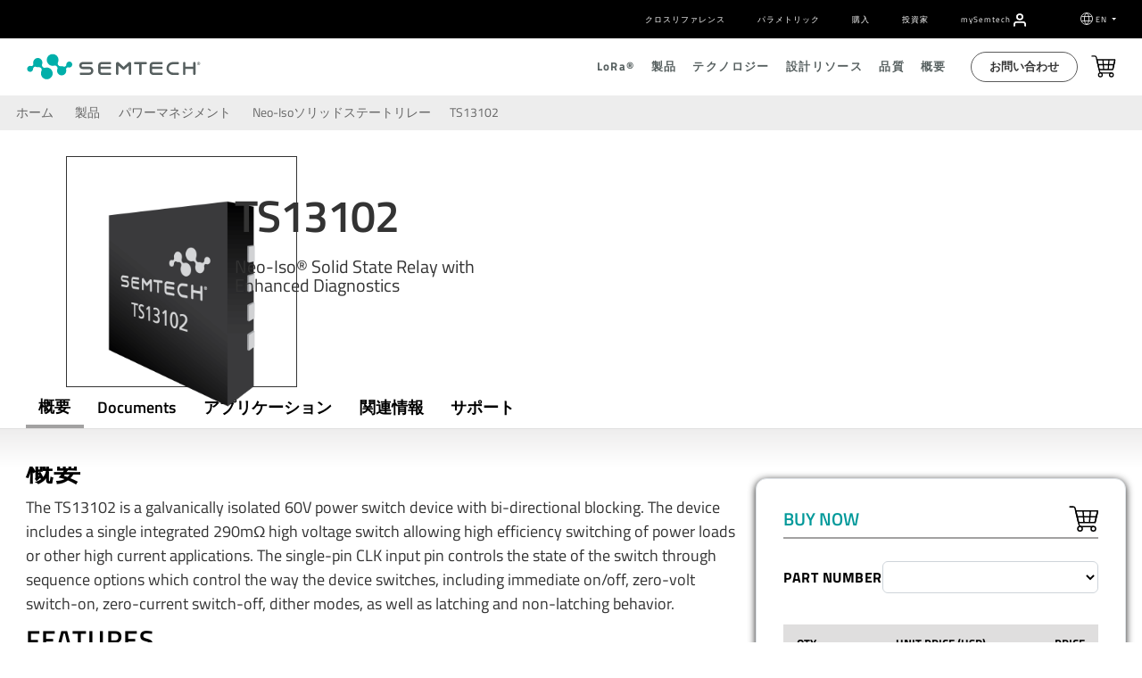

--- FILE ---
content_type: text/html; charset=UTF-8
request_url: https://www.semtech.jp/products/power-management/neo-iso-solid-state-relays/ts13102
body_size: 2248
content:
<!DOCTYPE html>
<html lang="en">
<head>
    <meta charset="utf-8">
    <meta name="viewport" content="width=device-width, initial-scale=1">
    <title></title>
    <style>
        body {
            font-family: "Arial";
        }
    </style>
    <script type="text/javascript">
    window.awsWafCookieDomainList = [];
    window.gokuProps = {
"key":"AQIDAHjcYu/GjX+QlghicBgQ/[base64]",
          "iv":"CgAGmjJ+nQAAAKG+",
          "context":"[base64]/gUjqsDV7+iYUb9q96QFx/ezG/NrTAMENEztWcHY8XlCaZDSmkt2jax7MMxzNP0tdk82gMcHb6dVnZ0IRPXMCzbboBsp2S9dTTuBFuA1G2m+S1W1lwQsfWCW+IiMvsBwYHnY/m8ICqAblGVOMWWENq34GCqIMO6X3HpgcnMiiPr/R/pmiojjWVRjWRuOglZz6SrBFFllGg+YMeB2nXYlKXJFa2jBRiYtZXhshgqe5XIDoeQ5z1akuMaUpPbDK7eiPc4LNgx+Y3JO4lxGrY5P88Yr5e9cvBKhBomUR8+vvfwY2jeF8vlFtElfgv/h3qtk3qh6jiOXiIgeGhkmEYKaBIHwbp1KUSFL/QowOjnotTXUAQcav+Gh3UQ3MxmgV8WvM0sadASzlGNhZbZVFNP0D5UB/iGUK3vRbJZqmIFttZi7MvKT4hBa32nxOq+MNJ4L+Zr3PdkMVW3ypbTS+kwxPIqHJBeN960x3JMPmImS0/HPIEFSpzLdl3EkoBPbH6PBPL1Aq8OLQr1kV"
};
    </script>
    <script src="https://90f28dfd16a0.54d79960.us-east-1.token.awswaf.com/90f28dfd16a0/6e191a00188e/4b143b445d02/challenge.js"></script>
</head>
<body>
    <div id="challenge-container"></div>
    <script type="text/javascript">
        AwsWafIntegration.saveReferrer();
        AwsWafIntegration.checkForceRefresh().then((forceRefresh) => {
            if (forceRefresh) {
                AwsWafIntegration.forceRefreshToken().then(() => {
                    window.location.reload(true);
                });
            } else {
                AwsWafIntegration.getToken().then(() => {
                    window.location.reload(true);
                });
            }
        });
    </script>
    <noscript>
        <h1>JavaScript is disabled</h1>
        In order to continue, we need to verify that you're not a robot.
        This requires JavaScript. Enable JavaScript and then reload the page.
    </noscript>
</body>
</html>

--- FILE ---
content_type: text/html; charset=utf-8
request_url: https://www.semtech.jp/products/power-management/neo-iso-solid-state-relays/ts13102
body_size: 31058
content:
<!DOCTYPE html><html class="no-js" dir="ltr" lang="ja-JP">
  <head>
<!-- Google Tag Manager -->
<script>(function(w,d,s,l,i){w[l]=w[l]||[];w[l].push({'gtm.start':
new Date().getTime(),event:'gtm.js'});var f=d.getElementsByTagName(s)[0],
j=d.createElement(s),dl=l!='dataLayer'?'&l='+l:'';j.async=true;j.src=
'https://www.googletagmanager.com/gtm.js?id='+i+dl;f.parentNode.insertBefore(j,f);
})(window,document,'script','dataLayer','GTM-K8QS3BP');</script>
<!-- End Google Tag Manager -->
    <meta http-equiv="content-type" content="text/html; charset=utf-8" dir="ltr" lang="ja-JP" />
    <meta http-equiv="X-UA-Compatible" content="IE=edge" />
    <meta name="viewport" content="width=device-width,initial-scale=1" />
    <meta name="format-detection" content="telephone=no" />
 <meta name="robots" content="noindex">
    
    
    
    
    
    
    
    
    <title>TS13102 | Neo-Iso Solid State Relay Enhanced Diagnostics | Semtech</title>

<meta name="description" content="The TS13102 is a galvanically isolated 60V power switch device with bi-directional blocking. " />
<link rel="canonical" href="https://www.semtech.jp/products/power-management/neo-iso-solid-state-relays/ts13102" />
<meta property="og:url" content="https://www.semtech.jp/products/power-management/neo-iso-solid-state-relays/ts13102" />


<!-- generated by seo_lite -->
      
      
      <meta property="og:image" content="https://www.semtech.jp/assets/img/semtech-logo-social.jpg" />
      <meta property="og:title" content="TS13102" />
      <meta name="twitter:card" content="summary_large_image" />
      <meta name="twitter:site" content="@SemtechCorp" />
      <meta name="twitter:title" content="TS13102" />
      <meta name="twitter:image" content="https://www.semtech.jp/assets/img/semtech-logo-social.jpg" />
      <script src="https://www.semtech.jp/assets/js/main_js.js" async=""></script>
      
      <!-- modernizr + jquery-->
      <script src="https://www.semtech.jp/cache/4c2908e3851068fa63553fd4bd9ab0cca4e6a08c.1593543459.js"></script>
      <script src="https://www.semtech.jp/assets/js/faq.js"></script>
      <!-- bootstrap -->
      
      
      
      <!-- HTML5 shim and Respond.js for IE8 support of HTML5 elements and media queries -->
      <!-- WARNING: Respond.js doesn't work if you view the page via file:// -->
      <!--[if lt IE 9]>
        <script src="https://www.semtech.com/assets/js/modernizr-custom.js"></script>
        <script src="https://oss.maxcdn.com/html5shiv/3.7.3/html5shiv.min.js"></script>
        <script src="https://oss.maxcdn.com/respond/1.4.2/respond.min.js"></script>
        <![endif]-->

      <!-- Start plausible -->
        <script defer="" data-domain="semtech.jp" src="https://plausible.io/js/script.js"></script>
      <!-- End plausible -->
<!-- OneTrust Consent Management Scripts (Essential) -->
<script type="text/javascript" src="https://cdn.cookielaw.org/consent/355ce0b5-a538-4f50-929a-028727442fb7/OtAutoBlock.js"></script>
<script src="https://cdn.cookielaw.org/scripttemplates/otSDKStub.js" data-document-language="true" type="text/javascript" charset="UTF-8" data-domain-script="355ce0b5-a538-4f50-929a-028727442fb7">
</script>

<!-- Consent Default Set-Up -->
<script nonce="c2ef29f604890ff4f541d970159ae361">
  // Define dataLayer and the gtag function
  window.dataLayer = window.dataLayer || [];
  function gtag(){dataLayer.push(arguments);}

  // List of U.S. states and countries with opt-out privacy laws
  const optOutRegions = {
    "US": ["CA", "VA", "CO", "CT", "UT", "TX", "OR", "FL", "MT", "DE", "IA", "TN", "IN"], // U.S. Opt-Out States
    "MX": "opt-out", // Mexico (opt-out)
    "CA": "opt-out", // Canada (except Quebec is opt-in)
    "CA-QC": "opt-in", // Québec (strict like GDPR)
    "GDPR": "opt-in" // GDPR regions require explicit opt-in
  };

  // Function to wait for OneTrust to load before retrieving geolocation
  function waitForOneTrust(callback) {
    if (typeof OneTrust !== "undefined" && typeof OneTrust.getGeolocationData === "function" && typeof OneTrust.GetDomainData === "function") {callback();} else {
      setTimeout(() => waitForOneTrust(callback), 500);
    }
  }

  // Function to set default consent based on geolocation data
  function setDefaultConsent() {
    OneTrust.getGeolocationData(function(geoInfo) {
      if (!geoInfo || !geoInfo.country) {
        console.warn("OneTrust geolocation data not available");
        return;
      }

      console.log("User location detected:", geoInfo); // Debugging

      if (geoInfo.country === "US" && optOutRegions["US"].includes(geoInfo.state)) {
        gtag('consent', 'default', { ad_storage: "granted", analytics_storage: "granted" });
      } else if (geoInfo.country === "CA" && geoInfo.state === "QC") {
        gtag('consent', 'default', { ad_storage: "denied", analytics_storage: "denied" });
      } else if (geoInfo.country === "CA") {
        gtag('consent', 'default', { ad_storage: "granted", analytics_storage: "granted" });
      } else if (geoInfo.country === "MX") {
        gtag('consent', 'default', { ad_storage: "granted", analytics_storage: "granted" });
      } else if (geoInfo.region === "Europe") {
        gtag('consent', 'default', { ad_storage: "denied", analytics_storage: "denied" });
      } else {
        gtag('consent', 'default', { ad_storage: "granted", analytics_storage: "granted" });
      }
    });
  }

  // Ensure the function runs after OneTrust initializes
  waitForOneTrust(setDefaultConsent);
</script>

<script nonce="c2ef29f604890ff4f541d970159ae361">
  function OptanonWrapper() {
    waitForOneTrust(() => {
      OneTrust.OnConsentChanged(function() {
        let domainData = OneTrust.GetDomainData();
        if (!domainData || !domainData.Groups) {
          console.warn("OneTrust domain data not available");
          return;
        }

        let consentGroups = domainData.Groups; // Extract consent categories

        gtag('consent', 'update', {
          ad_storage: consentGroups["C0002"]?.IsSelected ? "granted" : "denied",
          analytics_storage: consentGroups["C0001"]?.IsSelected ? "granted" : "denied",
          functionality_storage: consentGroups["C0003"]?.IsSelected ? "granted" : "denied",
          personalization_storage: consentGroups["C0004"]?.IsSelected ? "granted" : "denied",
          security_storage: consentGroups["C0005"]?.IsSelected ? "granted" : "denied",
          ad_user_data: consentGroups["C0006"]?.IsSelected ? "granted" : "denied",
          ad_personalization: consentGroups["C0007"]?.IsSelected ? "granted" : "denied"
        });

        console.log("Consent updated based on OneTrust data:", consentGroups);
      });
    });
  }
</script>
<!-- OneTrust Cookies Consent Notice End -->

<!-- Google Tag Manager -->
<script id="gtmScript" nonce="c2ef29f604890ff4f541d970159ae361">
  (function(w,d,s,l,i){
    w[l]=w[l]||[];w[l].push({'gtm.start': new Date().getTime(), event:'gtm.js'});
    var f=d.getElementsByTagName(s)[0],
        j=d.createElement(s), dl=l!='dataLayer'?'&l='+l:''; 
    j.async=true;
    j.src='https://www.googletagmanager.com/gtm.js?id='+i+dl;
    var n=d.querySelector('[nonce]');
    n && j.setAttribute('nonce', n.nonce || n.getAttribute('nonce'));
    f.parentNode.insertBefore(j,f);
  })(window,document,'script','dataLayer','GTM-MLC7PVT');
</script>
<!-- End Google Tag Manager -->
<!-- Baidu analytics code -->
<script>
var _hmt = _hmt || [];
(function() {
  var hm = document.createElement("script");
  hm.src = "https://hm.baidu.com/hm.js?07204cc0dabc68666e620573e2f31943";
  var s = document.getElementsByTagName("script")[0]; 
  s.parentNode.insertBefore(hm, s);
})();
</script>
<!-- end Baidu analytics code -->

 
 
    
    <!-- Hotjar Tracking Code for www.semtech.com -->
    <script nonce="c2ef29f604890ff4f541d970159ae361">
      // (function(h,o,t,j,a,r){
      //       h.hj=h.hj||function(){(h.hj.q=h.hj.q||[]).push(arguments)};
      //       h._hjSettings={hjid:1290965,hjsv:6};
      //       a=o.getElementsByTagName('head')[0];
      //       r=o.createElement('script');r.async=1;
      //       r.src=t+h._hjSettings.hjid+j+h._hjSettings.hjsv;
      //       a.appendChild(r);
      //   })(window,document,'https://static.hotjar.com/c/hotjar-','.js?sv=');
        </script>

    
    <!-- fonts -->
    <!-- <link rel="stylesheet" href="https://www.semtech.com/assets/css/fira-sans-font.css"> -->
    <link rel="stylesheet" href="https://www.semtech.jp/assets/css/titillium-fonts.css" />
    <link rel="stylesheet" href="https://www.semtech.jp/assets/css/font-awesome.min.css" />
    <link rel="stylesheet" href="https://www.semtech.jp/assets/css/brands.min.css" />
    <link rel="stylesheet" href="https://www.semtech.jp/assets/css/solid.min.css" />
    
    <!-- styles -->
    <link rel="stylesheet" href="https://www.semtech.jp/assets/js/slidebars/css/slidebars.min.css" media="screen" />
    <link rel="stylesheet" href="https://www.semtech.jp/?css=common/_styles.v.1769207479" />
    <link rel="stylesheet" href="https://www.semtech.jp/?css=common/_main.v.1757453800" />
    
    
    <link rel="stylesheet" href="https://www.semtech.jp/?css=products/_products-styles.v.1768241359" />
    
    
    
    
    
      
      <script type="application/ld+json" nonce="c2ef29f604890ff4f541d970159ae361">
{
  "@context": "http://schema.org",
  "@type": "Product",
  "name": "TS13102",
  "url": "https://www.semtech.jp/products/power-management/neo-iso-solid-state-relays/ts13102",
  "image" : "https://www.semtech.jp/uploads/products/TS13102.png",
  "description" : "Neo-Iso&reg; Solid State Relay with Enhanced Diagnostics"
}
</script>

      
      
    
    
    
      
 
    <!-- favorites icons -->
    <link rel="shortcut icon" href="https://www.semtech.jp/assets/img/favicon.ico" />
    <link rel="apple-touch-icon" sizes="76x76" href="https://www.semtech.jp/assets/img/apple-touch-icon-76x76.png" />
    <link rel="apple-touch-icon" sizes="120x120" href="https://www.semtech.jp/assets/img/apple-touch-icon-120x120.png" />
    <link rel="apple-touch-icon" sizes="152x152" href="https://www.semtech.jp/assets/img/apple-touch-icon-152x152.png" />
    <link rel="apple-touch-icon" href="https://www.semtech.jp/assets/img/apple-touch-icon.png" />
    <link rel="alternate" href="https://www.semtech.jp/products/power-management/neo-iso-solid-state-relays/ts13102" hreflang="en" />
    <link rel="alternate" href="https://www.semtech.cn/products/power-management/neo-iso-solid-state-relays/ts13102" hreflang="zh-cn" />
    <link rel="alternate" href="https://www.semtech.fr/products/power-management/neo-iso-solid-state-relays/ts13102" hreflang="fr" />
    <link rel="alternate" href="https://www.semtech.jp/products/power-management/neo-iso-solid-state-relays/ts13102" hreflang="ja" />
    <link rel="alternate" href="https://www.semtech.jp/products/power-management/neo-iso-solid-state-relays/ts13102" hreflang="x-default" />
  <meta property="og:locale" content="ja_JP" />
</head>
  <body class="products power-management neo-iso-solid-state-relays product-page smartling-ja">
    <!-- Google Tag Manager (noscript) -->
    <noscript><iframe src="https://www.googletagmanager.com/ns.html?id=GTM-K8QS3BP" height="0" width="0" style="display:none;visibility:hidden"></iframe></noscript>
                      <!-- End Google Tag Manager (noscript) -->
                      
    <div canvas="container">
			<a class="skip-link sr-only sr-only-focusable text-white" href="#content" tabindex="0" aria-label="Skip to main content">メインコンテンツにスキップ</a>
      <header class="header-autohide">
	<div class="navbar-container d-flex align-items-center">
		<div class="container">
			<div class="row justify-content-between">
				
				<div class="col-12">
					<div class="utility-menu">
						<nav class="navbar navbar-expand-lg" role="navigation">
							<div class=" navbar-collapse justify-content-end" id="navbarSupportedContent">
								<ul class="navbar-nav" role="menubar">
									<li role="presentation" class="nav-item"><a role="menuitem" href="/design-support/cross-reference-search" class="navg-link px-2 ">クロスリファレンス</a></li>
									<li role="presentation" class="nav-item"><a role="menuitem" href="/design-support/parametric-search" class="navg-link px-2 ">パラメトリック</a></li>
									<li role="presentation" class="nav-item"><a role="menuitem" href="/shop" target="_blank" class="navg-link px-2 ">購入</a></li>
									<li role="presentation" class="nav-item"><a role="menuitem" href="https://investors.semtech.com/" target="_blank" class="navg-link px-2 ">投資家</a></li>
									
									<li role="presentation" class="nav-item mysemtech-link">
										<a role="menuitem" href="https://semtech.my.site.com/DP/" target="_blank" class="navg-link ps-2"><span class="text-lowercase">my</span>S<span class="text-lowercase">emtech</span></a>
										<a role="menuitem" aria-label="Navigate to MySemtech" href="https://semtech.my.site.com/DP/" target="_blank">
											<svg xmlns="http://www.w3.org/2000/svg" xmlns:xlink="http://www.w3.org/1999/xlink" width="15.304" height="16.976" viewbox="0 0 15.304 16.976">
												<defs>
													<clippath id="clip-path">
														<path id="Combined_Shape" data-name="Combined Shape" d="M14.218,16.726a.837.837,0,0,1-.836-.836V14.218a2.512,2.512,0,0,0-2.509-2.509H4.182a2.512,2.512,0,0,0-2.509,2.509V15.89A.836.836,0,0,1,0,15.89V14.218a4.187,4.187,0,0,1,4.182-4.182h6.69a4.187,4.187,0,0,1,4.182,4.182V15.89A.837.837,0,0,1,14.218,16.726ZM7.527,8.363a4.182,4.182,0,1,1,4.182-4.181A4.186,4.186,0,0,1,7.527,8.363Zm0-6.691a2.509,2.509,0,1,0,2.509,2.509A2.512,2.512,0,0,0,7.527,1.672Z" transform="translate(0 0)" fill="#fff" stroke="#363636" stroke-miterlimit="10" stroke-width="0.25"></path>
													</clippath>
												</defs>
												<g id="Group_24257" data-name="Group 24257" transform="translate(0.125 0.125)">
													<path id="Combined_Shape-2" data-name="Combined Shape" d="M14.218,16.726a.837.837,0,0,1-.836-.836V14.218a2.512,2.512,0,0,0-2.509-2.509H4.182a2.512,2.512,0,0,0-2.509,2.509V15.89A.836.836,0,0,1,0,15.89V14.218a4.187,4.187,0,0,1,4.182-4.182h6.69a4.187,4.187,0,0,1,4.182,4.182V15.89A.837.837,0,0,1,14.218,16.726ZM7.527,8.363a4.182,4.182,0,1,1,4.182-4.181A4.186,4.186,0,0,1,7.527,8.363Zm0-6.691a2.509,2.509,0,1,0,2.509,2.509A2.512,2.512,0,0,0,7.527,1.672Z" transform="translate(0 0)" fill="#fff" stroke="#363636" stroke-miterlimit="10" stroke-width="0.25"></path>
													<g id="Mask_Group_2" data-name="Mask Group 2" transform="translate(0 0)" clip-path="url(#clip-path)">
														<g id="COLOR_black" data-name="COLOR/ black" transform="translate(-2.509 -1.673)">
															<g id="Rectangle" fill="#fff" stroke="#363636" stroke-miterlimit="10" stroke-width="0.25">
																<rect width="20" height="20" stroke="none"></rect>
																<rect x="0.125" y="0.125" width="19.75" height="19.75" fill="none"></rect>
															</g>
														</g>
													</g>
												</g>
											</svg>
										</a>
									</li>
									<li class="header-search-li ps-3 pe-2">
										
						<div class="header-search d-flex align-items-center">
							<div id="header-search"></div>
						
					</div>
									</li>
									<li role="presentation" class="nav-item dropdown language-selector">
										<svg xmlns="http://www.w3.org/2000/svg" width="17" height="17" viewbox="0 0 17 17">
											<g id="Group_23983" data-name="Group 23983" transform="translate(-68.5 -146.5)">
												<circle id="Ellipse_68" data-name="Ellipse 68" cx="8" cy="8" r="8" transform="translate(69 147)" fill="none" stroke="#fff" stroke-linejoin="round" stroke-width="1"></circle>
												<ellipse id="Ellipse_69" data-name="Ellipse 69" cx="3.077" cy="7.692" rx="3.077" ry="7.692" transform="translate(73.923 147.308)" fill="none" stroke="#fff" stroke-linejoin="round" stroke-width="1"></ellipse>
												<line id="Line_278" data-name="Line 278" x1="14" transform="translate(70 152)" fill="none" stroke="#fff" stroke-linejoin="round" stroke-width="1"></line>
												<line id="Line_279" data-name="Line 279" x2="14" transform="translate(70 158)" fill="none" stroke="#fff" stroke-linejoin="round" stroke-width="1"></line>
											</g>
										</svg>

										<a class="navg-link  dropdown-toggle" href="#" data-bs-toggle="dropdown">
											EN
										</a>
										<ul class="dropdown-menu language-selection-list">
											<li role="presentation" class="nav-item sl_norewrite" data-value=" en-US"><a role="menuitem" href="https://www.semtech.com/" class="navg-link">EN</a></li>
											<li role="presentation" class="nav-item" data-value=" zh-CN"><a role="menuitem" href="https://www.semtech.cn/" class="navg-link">CN (中文)</a></li>
											<li role="presentation" class="nav-item" data-value=" ja-JP"><a role="menuitem" href="https://www.semtech.jp/" class="navg-link">JP (日本語)</a></li>
											<li role="presentation" class="nav-item" data-value=" fr-FR"><a role="menuitem" href="https://www.semtech.fr/" class="navg-link">FR</a></li>
										</ul>
									</li>
								</ul>
							</div>
						</nav>
					</div>
				</div>
			</div>
		</div>
	</div>

	<nav role="navigation" class="nav-top d-flex align-items-center py-2 py-lg-0">
		<div class="container">
			<div class="row justify-content-between position-relative">
				<div class="col-12 col-lg-3 d-flex align-items-center">
					<span class="d-lg-none">
						<a id="sb-toggle" class="js-toggle-right-slidebar"><span></span></a>
					</span>
					
					<a class="header-logo float-lg-none float-end" href="/" title="smtc" link-name="smtc Logo">
						<picture class="logo">
							<source media="()" srcset="#">
							<img width="100%" height="auto" loading="lazy" src="/uploads/images/semtech-logo.svg" alt="Semtech" title="Semtech" class="smtc-logo" />
						</source></picture>
					</a>
				</div>
				<div class="col-12 col-lg-9 d-none d-lg-block position-static">
					<div class="nav-main justify-content-end d-flex align-items-center" id="main-nav">
						<ul class="nav-main-depth1 justify-content-end d-flex align-items-center" role="menubar">
							<li role="presentation"><a role="menuitem" href="/lora" class="">L<span class="text-lowercase">o</span>R<span class="text-lowercase">a</span>®</a>
								<div class="nav-depth2-container">
									<ul class="nav-main-depth2 list-unstyled" role="menu">
										<li role="presentation"><a href="/lora">L<span class="text-lowercase">o</span>R<span class="text-lowercase" role="menuitem">a</span>®の概要</a>
											<div class="nav-depth2-inner-container">
												<div class="container p-0">
													<div class="row">
														<div class="col-5 nav-depth2-desc">
															<h3 class="text-start">L<span class="text-lowercase">o</span>R<span class="text-lowercase">a</span>の概要</h3>
															
															<p>LoRaは、モノのインターネット（IoT）におけるデファクトスタンダードの無線プラットフォームです。SemtechのLoRaチップセットは、センサーをクラウドに接続し、効率や生産性の向上に活用できるデータや分析結果をリアルタイムに通信することができます。</p>
															
															<button class="btn button-primary mt-2"><a href="/lora">続きを読む</a></button>
														</div>
														<div class="col-7 nav-main-depth3-container">
															<ul class="nav-main-depth3 list-unstyled" role="menu">
																<li role="presentation" class="nav-item"><a role="menuitem" class="navg-link" href="/lora/what-is-lora">L<span class="text-lowercase">o</span>R<span class="text-lowercase">a</span>（PHY）</a>
																</li>
																<li role="presentation" class="nav-item"><a role="menuitem" class="navg-link" href="/lora/why-lora">L<span class="text-lowercase">o</span>R<span class="text-lowercase">a</span>のメリット</a></li>
																<li role="presentation" class="nav-item"><a role="menuitem" class="navg-link" href="/lora/lorawan-standard">L<span class="text-lowercase">o</span>R<span class="text-lowercase">a</span>WAN®標準規格</a>
																</li>
																<li role="presentation" class="nav-item"><a role="menuitem" class="navg-link" href="/products/wireless-rf">製品</a>
																</li>
															</ul>
														</div>
													</div>
												</div>
											</div>
										</li>
										<li role="presentation"><a role="menuitem" href="/lora/lora-applications">アプリケーション</a>
											<div class="nav-depth2-inner-container">
												<div class="container p-0">
													<div class="row">
														<div class="col-5 nav-depth2-desc">
															<h3>アプリケーションの概要</h3>
															
															<p>IoTの垂直アプリケーションが増え続ける中、LoRaデバイスとLoRaWAN標準規格は、世界中でビジネスの効率化と生活の向上を実現しています。</p>
															
															<button class="btn button-primary mt-2"><a href="/lora/lora-applications">続きを読む</a></button>
														</div>
														<div class="col-7 nav-main-depth3-container">
															<ul class="nav-main-depth3 columns-2 list-unstyled" role="menu">
																<li class="nav-item" role="presentation"><a role="menuitem" class="navg-link" href="/lora/lora-applications/smart-agriculture">農業</a>
																</li>
																<li class="nav-item" role="presentation"><a role="menuitem" class="navg-link" href="/lora/lora-applications/smart-cities">都市</a>
																</li>
																<li class="nav-item" role="presentation"><a role="menuitem" class="navg-link" href="/lora/lora-applications/smart-environment">環境</a>
																</li>
																<li class="nav-item" role="presentation"><a role="menuitem" class="navg-link" href="/lora/lora-applications/smart-healthcare">医療＆ヘルスケア</a>
																</li>
																<li class="nav-item" role="presentation"><a role="menuitem" class="navg-link" href="/lora/lora-applications/smart-buildings">建物</a>
																</li>
																<li class="nav-item" role="presentation"><a role="menuitem" class="navg-link" href="/lora/lora-applications/smart-homes">住宅</a>
																</li>
																<li class="nav-item" role="presentation"><a role="menuitem" class="navg-link" href="/lora/lora-applications/smart-industrial-control">産業用制御</a></li>
																<li class="nav-item" role="presentation"><a role="menuitem" class="navg-link" href="/lora/lora-applications/smart-retail">小売業者</a>
																</li>
																<li class="nav-item" role="presentation"><a role="menuitem" class="navg-link" href="/lora/lora-applications/smart-supply-chain-logistics">サプライチェーン＆物流</a></li>
																<li class="nav-item" role="presentation"><a role="menuitem" class="navg-link" href="/lora/lora-applications/smart-electricity-metering">電気</a>
																</li>
																<li class="nav-item" role="presentation"><a role="menuitem" class="navg-link" href="/lora/lora-applications/smart-gas-metering">ガス</a>
																</li>
																<li class="nav-item" role="presentation"><a role="menuitem" class="navg-link" href="/lora/lora-applications/smart-water-metering">水道</a>
																</li>
															</ul>
														</div>
													</div>
												</div>
											</div>
										</li>
										<li role="presentation"><a role="menuitem" href="/lora/ecosystem">エコシステム</a>
											<div class="nav-depth2-inner-container">
												<div class="container p-0">
													<div class="row">
														<div class="col-5 nav-depth2-desc">
															<h3>エコシステムの概要</h3>
															
															<p>LoRaは、ハードウェアメーカー、ソフトウェアデザイナー、ネットワークプロバイダー、業界団体などの多様なグローバルエコシステムにより支えられています。</p>
															
															<button class="btn button-primary mt-2"><a href="/lora/ecosystem">続きを読む</a></button>
														</div>
														<div class="col-7 nav-main-depth3-container">
															<ul class="nav-main-depth3 columns-2 list-unstyled" role="menu">
																<li role="presentation" class="nav-item"><a role="menuitem" class="navg-link" href="/lora/ecosystem/lora-alliance">L<span class="text-lowercase">o</span>R<span class="text-lowercase">a</span> Alliance®</a>
																</li>
																<li role="presentation" class="nav-item"><a role="menuitem" class="navg-link" href="/lora/ecosystem/sensor-features">注目のセンサーのユースケース</a></li>
																<li role="presentation" class="nav-item"><a role="menuitem" class="navg-link" href="/lora/ecosystem/gateways">ゲートウェイ</a>
																</li>
																<li role="presentation" class="nav-item"><a role="menuitem" class="navg-link" href="/lora/ecosystem/software">ソフトウェア</a>
																</li>
																<li class="nav-item"><a class="navg-link" href="/lora/ecosystem/networks">ネットワーク</a>
																</li>
																<li role="presentation" class="nav-item"><a role="menuitem" class="navg-link" href="/lora/ecosystem/industry-alliances">業界アライアンス</a></li>
															</ul>
														</div>
													</div>
												</div>
											</div>
										</li>
										<li role="presentation"><a role="menuitem" href="/lora/resources">関連情報</a>
											<div class="nav-depth2-inner-container">
												<div class="container">
													<div class="row">
														<div class="col-5 nav-depth2-desc">
															<h3>資源の概要</h3>
															
															<p>当社の主なリソースをご覧になり、LoRaデバイスやLoRaWAN標準規格への理解を深め、LoRaベースのソリューションの市場投入にお役立てください。</p>
															
															<button class="btn button-primary mt-2"><a href="/lora/resources">続きを読む</a></button>
														</div>
														<div class="col-7 nav-main-depth3-container">
															<ul class="nav-main-depth3 columns-2 list-unstyled" role="menu">
																<li role="presentation" class="nav-item"><a role="menuitem" class="navg-link" href="/lora/resources">LoRa製品概要</a></li>
																<li role="presentation" class="nav-item"><a role="menuitem" class="navg-link" href="/lora/resources/lora-videos">動画</a>
																</li>
																<li role="presentation" class="nav-item"><a role="menuitem" class="navg-link" href="/lora/resources/lora-white-papers">ホワイトペーパー＆ユースケース</a></li>

																<li role="presentation" class="nav-item"><a role="menuitem" class="navg-link" href="/lora/resources/lora-community">L<span class="text-lowercase">o</span>R<span class="text-lowercase">a</span>開発企業＆テクニカルサポート</a></li>
																<li role="presentation" class="nav-item"><a role="menuitem" class="navg-link" href="/design-support/lora-calculator">L<span class="text-lowercase">o</span>R<span class="text-lowercase">a</span>計算ツール</a>
																</li>
																<li role="presentation" class="nav-item"><a role="menuitem" class="navg-link" href="https://info.semtech.jp/sidewalk" target="_blank">Amazon Sidewalk</a></li>
																<li role="presentation" class="nav-item"><a role="menuitem" class="navg-link" href="/lora/resources/lorawan-academy">L<span class="text-lowercase">o</span>R<span class="text-lowercase">a</span>WANアカデミー
																		</a>
																</li>
																<li role="presentation" class="nav-item"><a role="menuitem" class="navg-link" href="/company/brand-resources">ロゴ仕様</a>
																</li>
																<li class="nav-item"><a class="navg-link" href="/company/press/category/pr-lora-wireless-rf ">プレスリリース</a></li>
																<li role="presentation" class="nav-item"><a role="menuitem" class="navg-link" href="/company/news/category/pr-lora-wireless-rf">マスコミ報道</a></li>
																<li role="presentation" class="nav-item"><a role="menuitem" class="navg-link" href="/company/contact/support">問い合わせ先</a></li>
															</ul>
														</div>
													</div>
												</div>
											</div>
										</li>
									</ul>
								</div>
							</li>
							<li role="presentation"><a role="menuitem" href="/products" class="   active">製品</a>
								<div class="nav-depth2-container">
									<ul class="nav-main-depth2 list-unstyled" role="menu">
										<li role="presentation"><a role="menuitem" href="/products">製品概要</a>
											<div class="nav-depth2-inner-container">
												<div class="container p-0">
													<div class="row">
														<div class="col-5 nav-depth2-desc">
															<h3>製品概要</h3>
															<p>世界中の数千社のお客様企業が、低消費電力ワイヤレス通信、光データ伝送、ビデオ放送、電源管理、回路保護、タッチセンシングなどのソリューションを提供する当社の多彩な製品ポートフォリオと世界クラスの技術ロードマップに信頼を寄せています。</p>
															<button class="btn button-primary mt-2"><a href="/products">続きを読む</a></button>
														</div>
														<div class="col-7 nav-main-depth3-container">
															<h3 class="text-start">クイックリンク</h3>
															<ul class="nav-main-depth3 list-unstyled" role="menu">
																<li role="presentation" class="nav-item"><a role="menuitem" class="navg-link" href="/design-support/product-guides">Product Selector Guides</a>
																</li>
																<li role="presentation" class="nav-item"><a role="menuitem" class="navg-link" href="/shop" target="_blank">購入</a></li>
																<li role="presentation" class="nav-item"><a role="menuitem" class="navg-link" href="/design-support/parametric-search">パラメトリック検索</a>
																</li>
															</ul>
														</div>
													</div>
												</div>
											</div>
										</li>
										
										
										 
										<li role="presentation"><a role="menuitem" href="https://www.semtech.jp/products/wireless-rf">
												L<span class="text-lowercase">o</span>R<span class="text-lowercase">a</span>® ワイヤレスRF
												
											</a>
											<div class="nav-depth2-inner-container">
												<div class="container">
													<div class="row">
														<div class="col-5 nav-depth2-desc">
															<h3>製品概要</h3>
															<p>長距離・低消費電力のプラットフォームLoRa®は、モノのインターネットにおけるデファクトスタンダードの無線プラットフォームです。高度に統合された費用対効果の高い製品で、最大20年のバッテリー寿命を誇り、都市環境では3マイル、屋外では30マイルの範囲をカバーすることができます。</p>
															<button class="btn button-primary mt-2"><a href="https://www.semtech.jp/products/wireless-rf">続きを読む</a></button>
														</div>
														<div class="col-7 nav-main-depth3-container">
															
															<ul role="menu" class="nav-main-depth3 columns-2 list-unstyled">

																
																	<li role="presentation" class="nav-item">
																		<a role="menuitem" class="navg-link" href="/products/wireless-rf/end-nodes-ics">エンドノードIC</a>
																	</li>
																	<li role="presentation" class="nav-item">
																		<a role="menuitem" class="navg-link" href="/products/wireless-rf/lora-core">ゲートウェイ用IC</a>
																	</li>
																	<li role="presentation" class="nav-item">
																		<a role="menuitem" class="navg-link" href="/products/wireless-rf/software-library-protocol-solution">LoRa Basics™ Modem &amp; LoRa USP™</a>
																	</li>
																	<li role="presentation" class="nav-item">
																		<a role="menuitem" class="navg-link" href="/products/wireless-rf/hardware-development-tools-kits">ハードウェア開発ツールとキット</a>
																</li>
																
															</ul>
															
														</div>
													</div>
												</div>
											</div>
										</li>
										 
										
										 
										<li role="presentation"><a role="menuitem" href="https://www.semtech.jp/products/circuit-protection">
												
												回路保護
												
											</a>
											<div class="nav-depth2-inner-container">
												<div class="container">
													<div class="row">
														<div class="col-5 nav-depth2-desc">
															<h3>製品概要</h3>
															<p>敏感な回路を静電気放電（ESD）、電気的ファストトランジェント（EFT）、ケーブル放電事象（CDE）など電気過負荷から保護する高度なデバイス。</p>
															<button class="btn button-primary mt-2"><a href="https://www.semtech.jp/products/circuit-protection">続きを読む</a></button>
														</div>
														<div class="col-7 nav-main-depth3-container">
															
															<div class="row">
																<div class="col-6">
																	<h3 class="text-start">回路保護製品
																	</h3>
																	<ul class="nav-main-depth3 list-unstyled" role="menu">
																		
																		<li role="presentation" class="nav-item"><a role="menuitem" class="navg-link" href="https://www.semtech.jp/products/circuit-protection/esd-protection">ESD保護ダイオード</a>
																		</li>
																		
																		<li role="presentation" class="nav-item"><a role="menuitem" class="navg-link" href="https://www.semtech.jp/products/circuit-protection/tvs-diodes">TVSダイオード</a>
																		</li>
																		
																	</ul>
																</div>
																<div class="col-6">
																	<h3 class="text-start">インターフェース</h3>
																	<ul class="nav-main-depth3 list-unstyled role=" menu="">
																		
																		<li role="presentation" class="nav-item"><a role="menuitem" class="navg-link" href="https://www.semtech.jp/products/circuit-protection/usb">USB</a>
																		</li>
																		
																		<li role="presentation" class="nav-item"><a role="menuitem" class="navg-link" href="https://www.semtech.jp/products/circuit-protection/hdmi">HDMI</a>
																		</li>
																		
																		<li role="presentation" class="nav-item"><a role="menuitem" class="navg-link" href="https://www.semtech.jp/products/circuit-protection/antenna">アンテナ</a>
																		</li>
																		
																		<li role="presentation" class="nav-item"><a role="menuitem" class="navg-link" href="https://www.semtech.jp/products/circuit-protection/ethernet">イーサネット</a>
																		</li>
																		
																		<li role="presentation" class="nav-item"><a role="menuitem" class="navg-link" href="https://www.semtech.jp/products/circuit-protection/rs485">RS-485</a>
																		</li>
																		
																		<li role="presentation" class="nav-item"><a role="menuitem" class="navg-link" href="https://www.semtech.jp/products/circuit-protection/automotive-ethernet">車載用イーサネット</a>
																		</li>
																		
																		<li role="presentation" class="nav-item"><a role="menuitem" class="navg-link" href="https://www.semtech.jp/products/circuit-protection/automotive-high-speed">車載用高速インターフェース</a>
																		</li>
																		
																		<li role="presentation" class="nav-item"><a role="menuitem" class="navg-link" href="https://www.semtech.jp/products/circuit-protection/vbus">Vbus</a>
																		</li>
																		
																	</ul>
																</div>
															</div>
															
														</div>
													</div>
												</div>
											</div>
										</li>
										 
										
										 
										<li role="presentation"><a role="menuitem" href="https://www.semtech.jp/products/signal-integrity">
												
												シグナルインテグリティ
												
											</a>
											<div class="nav-depth2-inner-container">
												<div class="container">
													<div class="row">
														<div class="col-5 nav-depth2-desc">
															<h3>製品概要</h3>
															<p>世界的に高まる高速データ伝送製品への需要に応える、革新的な光、アナログ、ミックスドシグナル半導体ソリューションの包括的なポートフォリオ。</p>
															<button class="btn button-primary mt-2"><a href="https://www.semtech.jp/products/signal-integrity">続きを読む</a></button>
														</div>
														<div class="col-7 nav-main-depth3-container">
															
															<ul role="menu" class="nav-main-depth3 list-unstyled">

																

																
																 
																
																 
																	<li role="presentation" class="nav-item"><a role="menuitem" class="navg-link" href="https://www.semtech.jp/products/signal-integrity/data-center">データセンター</a>
																	</li>
																 
																
																 
																	<li role="presentation" class="nav-item"><a role="menuitem" class="navg-link" href="https://www.semtech.jp/products/signal-integrity/fttx-passive-optical-networks">パッシブ光ネットワーク</a>
																	</li>
																 
																
																 
																	<li role="presentation" class="nav-item"><a role="menuitem" class="navg-link" href="https://www.semtech.jp/products/signal-integrity/mobile-transport">モバイルトランスポート</a>
																	</li>
																 
																
																 
																
																 
																
																 
																
																 
																
																 
																
																
																

																
															</ul>
															
														</div>
													</div>
												</div>
											</div>
										</li>
										 
										
										 
										<li role="presentation"><a role="menuitem" href="https://www.semtech.jp/products/professional-av">
												
												プロAV
												
											</a>
											<div class="nav-depth2-inner-container">
												<div class="container">
													<div class="row">
														<div class="col-5 nav-depth2-desc">
															<h3>製品概要</h3>
															<p>光の圧縮、放送品質のスケーリング、オーディオのダウンミキシングなどの高度なインライン信号処理機能を統合し、エンドツーエンドのシステムを実現する高度な既製テクノロジー。</p>
															<button class="btn button-primary mt-2"><a href="https://www.semtech.jp/products/professional-av">続きを読む</a></button>
														</div>
														<div class="col-7 nav-main-depth3-container">
															
															<ul role="menu" class="nav-main-depth3 columns-2 list-unstyled">

																

																
																 
																	<li role="presentation" class="nav-item"><a role="menuitem" class="navg-link" href="https://www.semtech.jp/products/professional-av/blueriver">BlueRiver®</a>
																	</li>
																 
																
																 
																	<li role="presentation" class="nav-item"><a role="menuitem" class="navg-link" href="https://www.semtech.jp/products/professional-av/usb-extension">USB拡張</a>
																	</li>
																 
																
																
																
																<li role="presentation" class="nav-item"><a role="menuitem" class="navg-link" href="/products/wireless-rf/hardware-development-tools-kits">ハードウェア開発ツールとキット</a>
																</li>
																

																
															</ul>
															
														</div>
													</div>
												</div>
											</div>
										</li>
										 
										
										 
										<li role="presentation"><a role="menuitem" href="https://www.semtech.jp/products/smart-sensing">
												
												スマートセンシング
												
											</a>
											<div class="nav-depth2-inner-container">
												<div class="container">
													<div class="row">
														<div class="col-5 nav-depth2-desc">
															<h3>製品概要</h3>
															<p>人間と機械の相互作用を変革するインテリジェントセンシングソリューション。Semtechのスマートセンシングポートフォリオは、モバイル、自動車、ウェアラブル、産業用アプリケーション向けに、超低電力の近接検出、高精度の力測定、インターフェース制御を提供します。</p>
															<button class="btn button-primary mt-2"><a href="https://www.semtech.jp/products/smart-sensing">続きを読む</a></button>
														</div>
														<div class="col-7 nav-main-depth3-container">
															
															<ul role="menu" class="nav-main-depth3 columns-2 list-unstyled">

																

																
																 
																	<li role="presentation" class="nav-item"><a role="menuitem" class="navg-link" href="https://www.semtech.jp/products/smart-sensing/perse-connect">PerSe® Connect</a>
																	</li>
																 
																
																 
																	<li role="presentation" class="nav-item"><a role="menuitem" class="navg-link" href="https://www.semtech.jp/products/smart-sensing/perse-contact-human-sensor">PerSe® Contact</a>
																	</li>
																 
																
																 
																	<li role="presentation" class="nav-item"><a role="menuitem" class="navg-link" href="https://www.semtech.jp/products/smart-sensing/perse-control-touch-proximity-sensor">PerSe® Control </a>
																	</li>
																 
																
																 
																	<li role="presentation" class="nav-item"><a role="menuitem" class="navg-link" href="https://www.semtech.jp/products/smart-sensing/io-expanders">IOエクスパンダ</a>
																	</li>
																 
																
																 
																	<li role="presentation" class="nav-item"><a role="menuitem" class="navg-link" href="https://www.semtech.jp/products/smart-sensing/force-sensing-solutions">力覚センシングソリューション</a>
																	</li>
																 
																
																
																
																<li role="presentation" class="nav-item"><a role="menuitem" class="navg-link" href="/products/wireless-rf/hardware-development-tools-kits">ハードウェア開発ツールとキット</a>
																</li>
																

																
															</ul>
															
														</div>
													</div>
												</div>
											</div>
										</li>
										 
										
										 
										<li role="presentation"><a role="menuitem" href="https://www.semtech.jp/products/broadcast-video">
												
												放送ビデオ
												
											</a>
											<div class="nav-depth2-inner-container">
												<div class="container">
													<div class="row">
														<div class="col-5 nav-depth2-desc">
															<h3>製品概要</h3>
															<p>パフォーマンス、到達距離、消費電力、シグナルインテグリティの点で実世界の放送の限界を拡張し、市場投入までの時間の短縮と設計リスクの低減を実現することを目標に設計された受賞歴を誇るソリューション。</p>
															<button class="btn button-primary mt-2"><a href="https://www.semtech.jp/products/broadcast-video">続きを読む</a></button>
														</div>
														<div class="col-7 nav-main-depth3-container">
															
															<ul role="menu" class="nav-main-depth3 columns-2 list-unstyled">

																

																
																 
																	<li role="presentation" class="nav-item"><a role="menuitem" class="navg-link" href="https://www.semtech.jp/products/broadcast-video/av-interface-protocol-conversion">AVインターフェース＆プロトコル変換</a>
																	</li>
																 
																
																 
																	<li role="presentation" class="nav-item"><a role="menuitem" class="navg-link" href="https://www.semtech.jp/products/broadcast-video/configurable-eq-cd">コンフィギュラブルEQ/CD</a>
																	</li>
																 
																
																 
																	<li role="presentation" class="nav-item"><a role="menuitem" class="navg-link" href="https://www.semtech.jp/products/broadcast-video/cable-drivers">ケーブルドライバー</a>
																	</li>
																 
																
																 
																	<li role="presentation" class="nav-item"><a role="menuitem" class="navg-link" href="https://www.semtech.jp/products/broadcast-video/cable-equalizers">ケーブルイコライザー</a>
																	</li>
																 
																
																 
																	<li role="presentation" class="nav-item"><a role="menuitem" class="navg-link" href="https://www.semtech.jp/products/broadcast-video/crosspoints">クロスポイント</a>
																	</li>
																 
																
																 
																	<li role="presentation" class="nav-item"><a role="menuitem" class="navg-link" href="https://www.semtech.jp/products/broadcast-video/receivers-deserializers">レシーバー（デシリアライザー）</a>
																	</li>
																 
																
																 
																	<li role="presentation" class="nav-item"><a role="menuitem" class="navg-link" href="https://www.semtech.jp/products/broadcast-video/reclocking">リクロック</a>
																	</li>
																 
																
																 
																	<li role="presentation" class="nav-item"><a role="menuitem" class="navg-link" href="https://www.semtech.jp/products/broadcast-video/transmitters-serializers">トランスミッター（シリアライザー）</a>
																	</li>
																 
																
																
																
																<li role="presentation" class="nav-item"><a role="menuitem" class="navg-link" href="/products/wireless-rf/hardware-development-tools-kits">ハードウェア開発ツールとキット</a>
																</li>
																

																
															</ul>
															
														</div>
													</div>
												</div>
											</div>
										</li>
										 
										
										 
										<li role="presentation"><a role="menuitem" href="https://www.semtech.jp/products/power-management">
												
												パワーマネジメント
												
											</a>
											<div class="nav-depth2-inner-container">
												<div class="container">
													<div class="row">
														<div class="col-5 nav-depth2-desc">
															<h3>製品概要</h3>
															<p>Semtechは、ネットワーク、産業用電源、ポータブル電源、車載用アプリケーションなどの電源管理ICのパイオニアとして、環境に優しく、よりスマートで小型の新しいクラスの最終製品を実現する開発をリードしています。</p>
															<button class="btn button-primary mt-2"><a href="https://www.semtech.jp/products/power-management">続きを読む</a></button>
														</div>
														<div class="col-7 nav-main-depth3-container">
															
															<ul role="menu" class="nav-main-depth3 columns-2 list-unstyled">

																

																
																 
																	<li role="presentation" class="nav-item"><a role="menuitem" class="navg-link" href="https://www.semtech.jp/products/power-management/buck-converters">Buck (Step Down)</a>
																	</li>
																 
																
																 
																	<li role="presentation" class="nav-item"><a role="menuitem" class="navg-link" href="https://www.semtech.jp/products/power-management/boost-converters">Boost (Step Up)</a>
																	</li>
																 
																
																 
																	<li role="presentation" class="nav-item"><a role="menuitem" class="navg-link" href="https://www.semtech.jp/products/power-management/hotswitch">HotSwitch/Load Switch</a>
																	</li>
																 
																
																 
																	<li role="presentation" class="nav-item"><a role="menuitem" class="navg-link" href="https://www.semtech.jp/products/power-management/ldos">Low Drop Out (LDO) Regulator</a>
																	</li>
																 
																
																 
																	<li role="presentation" class="nav-item"><a role="menuitem" class="navg-link" href="https://www.semtech.jp/products/power-management/neo-iso-solid-state-relays">Neo-Isoソリッドステートリレー</a>
																	</li>
																 
																
																 
																	<li role="presentation" class="nav-item"><a role="menuitem" class="navg-link" href="https://www.semtech.jp/products/power-management/charge-pump">Charge Pump</a>
																	</li>
																 
																
																
																

																
															</ul>
															
														</div>
													</div>
												</div>
											</div>
										</li>
										 
										
										 
										<li role="presentation"><a role="menuitem" href="https://www.semtech.jp/products/cellular-iot-solutions">
												
												セルラーIoTソリューション
												
											</a>
											<div class="nav-depth2-inner-container">
												<div class="container">
													<div class="row">
														<div class="col-5 nav-depth2-desc">
															<h3>製品概要</h3>
															<p>セルラーIoTによるデータドリブン型の変革を簡素化・加速するために必要なデバイス、ソフトウェア、接続サービスを提供する最先端のエッジツークラウドソリューション。</p>
															<button class="btn button-primary mt-2"><a href="https://www.semtech.jp/products/cellular-iot-solutions">続きを読む</a></button>
														</div>
														<div class="col-7 nav-main-depth3-container">
															
															<ul role="menu" class="nav-main-depth3 columns-2 list-unstyled">

																

																
																 
																	<li role="presentation" class="nav-item"><a role="menuitem" class="navg-link" href="https://www.semtech.jp/products/cellular-iot-solutions/managed-connectivity">マネージドコネクティビティ</a>
																	</li>
																 
																
																 
																	<li role="presentation" class="nav-item"><a role="menuitem" class="navg-link" href="https://www.semtech.jp/products/cellular-iot-solutions/modules">モジュール</a>
																	</li>
																 
																
																 
																	<li role="presentation" class="nav-item"><a role="menuitem" class="navg-link" href="https://www.semtech.jp/products/cellular-iot-solutions/router-solutions">ルーターソリューション</a>
																	</li>
																 
																
																
																
																<li role="presentation" class="nav-item"><a role="menuitem" class="navg-link" href="/products/wireless-rf/hardware-development-tools-kits">ハードウェア開発ツールとキット</a>
																</li>
																

																
															</ul>
															
														</div>
													</div>
												</div>
											</div>
										</li>
										 
										
									</ul>
								</div>
							</li>
							<li role="presentation"><a role="menuitem" href="/technology" class="">テクノロジー</a>
								<div class="nav-depth2-container">
									<ul class="nav-main-depth2 list-unstyled">
										<li role="presentation"><a role="menuitem" href="/technology">テクノロジーの概要</a>
											<div class="nav-depth2-inner-container">
												<div class="container p-0">
													<div class="row">
														<div class="col-5 nav-depth2-desc">
															<h3>テクノロジーの概要</h3>
															
															<p>Semtechが提供する、高度に差別化された、破壊的なアナログおよびミックスドシグナル半導体と高度なアルゴリズムは、最も急速に成長している業界および市場において、現在の革新的な電子機器を実現しています。</p>
															
															<button class="btn button-primary mt-2"><a href="/technology">続きを読む</a></button>
														</div>
														<div class="col-7 nav-main-depth3-container">
															<h3 class="text-start">クイックリンク</h3>
															<ul class="nav-main-depth3 list-unstyled" role="menu">
																<li role="presentation" class="nav-item"><a role="menuitem" class="navg-link" href="/applications">関連アプリケーション</a></li>
																<li role="presentation" class="nav-item"><a role="menuitem" class="navg-link" href="/lora/resources/lora-white-papers">LoRaホワイトペーパー＆インフォグラフィック</a>
																</li>
																<li role="presentation" class="nav-item"><a role="menuitem" class="navg-link" href="/design-support/product-guides">Product Selector Guides</a>
																</li>
															</ul>
														</div>
													</div>
												</div>
											</div>
										</li>
										<li role="presentation"><a role="menuitem" href="/lora">IoT向け<br />LoRa®ワイヤレスRF</a>
											<div class="nav-depth2-inner-container">
												<div class="container p-0">
													<div class="row">
														<div class="col-5 nav-depth2-desc">
															<h3>IoT向け<br />LoRaワイヤレスRFの概要</h3>
															
															<p>LoRaは、モノのインターネット（IoT）におけるデファクトスタンダードの無線プラットフォームです。SemtechのLoRaチップセットは、センサーをクラウドに接続し、効率や生産性の向上に活用できるデータや分析結果をリアルタイムに通信することができます。</p>
															
															<button class="btn button-primary mt-2"><a href="/lora">続きを読む</a></button>
														</div>
														<div class="col-7 nav-main-depth3-container">
															<ul class="nav-main-depth3 list-unstyled" role="menu">
																<li role="presentation" class="nav-item"><a role="menuitem" class="navg-link" href="/lora/what-is-lora">L<span class="text-lowercase">o</span>R<span class="text-lowercase">a</span>（PHY）</a>
																</li>
																<li role="presentation" class="nav-item"><a role="menuitem" class="navg-link" href="/lora/why-lora">L<span class="text-lowercase">o</span>R<span class="text-lowercase">a</span>のメリット</a></li>
																<li role="presentation" class="nav-item"><a role="menuitem" class="navg-link" href="/lora/lorawan-standard">L<span class="text-lowercase">o</span>R<span class="text-lowercase">a</span>WAN®標準規格</a>
																</li>
															</ul>
														</div>
													</div>
												</div>
											</div>
										</li>
										<li role="presentation"><a role="menuitem" href="/technology/perse">PerSe®スマートセンシング</a>
											<div class="nav-depth2-inner-container">
												<div class="container p-0">
													<div class="row">
														<div class="col-5 nav-depth2-desc">
															<h3>PerSe®スマートセンシング概要</h3>
															
															<p>Semtech's PerSe technology intelligently senses human presence for optimized connectivity and enhanced user experience.</p>
															
															<button class="btn button-primary mt-2"><a href="/technology/perse">続きを読む</a></button>
														</div>
														<div class="col-7 nav-main-depth3-container">
															<h3 class="text-start">クイックリンク</h3>
															<ul class="nav-main-depth3 list-unstyled" role="menu">
																<li role="presentation" class="nav-item"><a role="menuitem" class="navg-link" href="https://info.semtech.jp/perse-smart-sensing-infographic" target="_blank">インフォグラフィック</a>
																</li>
																<li role="presentation" class="nav-item"><a role="menuitem" class="navg-link" href="/uploads/common/PerSe_One_Pager.pdf">パンフレット</a></li>
																<li role="presentation" class="nav-item"><a role="menuitem" class="navg-link" href="https://blog.semtech.jp/topic/perse" target="_blank">Blogs</a>
																</li>
																<li role="presentation" class="nav-item"><a role="menuitem" class="navg-link" href="/products/perse-smart-sensing">製品</a>
																</li>
															</ul>
														</div>
													</div>
												</div>
											</div>
										</li>
										<li role="presentation"><a role="menuitem" href="/technology/signal-integrity-edge-solutions">シグナルインテグリティ</a>
											<div class="nav-depth2-inner-container">
												<div class="container p-0">
													<div class="row">
														<div class="col-5 nav-depth2-desc">
															<h3>シグナルインテグリティテクノロジー</h3>
															
															<p>高速データセンター接続、低遅延ワイヤレスフロントホール、効率的なサーバー接続など、どのようなニーズにも、当社のFiberEdge®、DirectEdge™、Tri-Edge™、CopperEdge™ソリューションが将来のインフラストラクチャの課題に対応するシグナルインテグリティの基盤を提供します。</p>
															
															<button class="btn button-primary mt-2"><a href="/technology/signal-integrity-edge-solutions">続きを読む</a></button>
														</div>
														<div class="col-7 nav-main-depth3-container">
															<h3 class="text-start">クイックリンク</h3>
															<ul class="nav-main-depth3 list-unstyled" role="menu">
																<li role="presentation" class="nav-item"><a role="menuitem" class="navg-link" href="/technology/fiberedge-directedge">FiberEdge®およびDirectEdge™</a></li>
																<li role="presentation" class="nav-item"><a role="menuitem" class="navg-link" href="/technology/copperedge" target="_blank">CopperEdge™</a>
																</li>
																<li role="presentation" class="nav-item"><a role="menuitem" class="navg-link" href="/technology/tri-edge">Tri-Edge™ PAM4 CDR</a></li>
																
																
															</ul>
														</div>
													</div>
												</div>
											</div>
										</li>
										<li role="presentation"><a role="menuitem" href="/technology/blueriver">BlueRiver<br />プラットフォーム（SDVoE™用）</a>
											<div class="nav-depth2-inner-container">
												<div class="container p-0">
													<div class="row">
														<div class="col-5 nav-depth2-desc">
															<h3>BlueRiver<br />プラットフォーム（SDVoE™用）</h3>
															
															<p>BlueRiver AV-over-IPチップセットは、標準的なイーサネット上で非圧縮・ゼロレイテンシのUltra HD/4K HDRを伝送できる世界で唯一のチップセットで、SDVoE（Software Defined Video Over Ethernet）テクノロジーの基盤となる製品です。</p>
															
															<button class="btn button-primary mt-2"><a href="https://www.semtech.jp/technology/blueriver">続きを読む</a></button>
														</div>
														<div class="col-7 nav-main-depth3-container">
															<ul class="nav-main-depth3 list-unstyled" role="menu">
																<li role="presentation" class="nav-item">
																	<a href="https://www.semtech.jp/technology/blueriver" role="menuitem">B<span class="text-lowercase">lue</span>R<span class="text-lowercase">iver</span>の概要</a>
																</li>
																<li role="presentation" class="nav-item"><a role="menuitem" class=" navg-link" href="https://www.semtech.jp/technology/blueriver-applications">B<span class="text-lowercase">lue</span>R<span class="text-lowercase">iver</span>アプリケーション</a></li>
																<li role="presentation" class="nav-item"><a role="menuitem" class=" navg-link" href="https://www.semtech.jp/technology/blueriver-vertical-markets">BlueRiver垂直市場</a></li>
																<li role="presentation" class="nav-item"><a role="menuitem" class=" navg-link" href="https://www.semtech.jp/technology/blueriver-sdvoe">SDV<span class="text-lowercase">o</span>E ALLIANCE®</a></li>
															</ul>
														</div>
													</div>
												</div>
											</div>
										</li>
										<li role="presentation"><a role="menuitem" href="/technology/esd-protection">回路保護</a>
											<div class="nav-depth2-inner-container">
												<div class="container p-0">
													<div class="row">
														<div class="col-5 nav-depth2-desc">
															<h3>回路保護の概要</h3>
															
															<p>Semtechは、静電気放電（ESD）、雷（サージ）、その他の破壊的な過渡電圧に起因する損傷またはラッチアップから電子システムを保護するトランジェント電圧抑制（TVS）保護ソリューションのパイオニアです。</p>
															
															<button class="btn button-primary mt-2"><a href="/technology/esd-protection">続きを読む</a></button>
														</div>
														<div class="col-7 nav-main-depth3-container">
															<ul class="nav-main-depth3 list-unstyled" role="menu">
																<li role="presentation" class="nav-item"><a role="menuitem" class=" nav-link" href="https://www.semtech.jp/technology/esd-protection">回路保護の概要</a>
																</li><li role="presentation" class="nav-item"><a role="menuitem" class=" nav-link" href="https://www.semtech.jp/technology/z-platform">Z-Platform</a>

															</li></ul>
														</div>
													</div>
												</div>
											</div>
										</li>
									</ul>
								</div>
							</li>
							<li role="presentation"><a role="menuitem" href="/design-support/" class="">設計リソース</a>
								<div class="nav-depth2-container">
									<ul class="nav-main-depth2 list-unstyled" role="menu">
										<li role="presentation"><a role="menuitem" href="/design-support/">デザインリソースの概要</a>
											<div class="nav-depth2-inner-container">
												<div class="container p-0">
													<div class="row">
														<div class="col-5 nav-depth2-desc">
															<h3>デザインリソースの概要</h3>
															<p>Semtechは、優れた設計サポートの提供することを非常に重視しており、新製品導入における収益化までの時間を短縮することを目標に、豊富なツールとリソースを提供しています。</p>
															<button class="btn button-primary mt-2"><a href="/design-support/">続きを読む</a></button>
														</div>
														<div class="col-7 nav-main-depth3-container">
															<ul class="nav-main-depth3 list-unstyled" role="menu">
																<li role="presentation" class="nav-item"><a role="menuitem" class="navg-link" href="/design-support/product-guides">製品ガイド</a></li>
																<li role="presentation" class="nav-item"><a role="menuitem" class="navg-link" href="/design-support/development-support-documents/">開発サポート文書</a></li>
																<li role="presentation" class="nav-item"><a role="menuitem" class="navg-link" href="/design-support/parametric-search">パラメトリック検索</a></li>
																<li role="presentation" class="nav-item"><a role="menuitem" class="navg-link" href="/quality/search-pb-lead-free-rohs-green">品質保証</a>
																</li>
																<li role="presentation" class="nav-item"><a role="menuitem" class="navg-link" href="https://github.com/LoRa-Net" target="_blank">L<span class="text-lowercase">o</span>R<span class="text-lowercase">a</span> GitHub</a>
																</li>
																<li role="presentation" class="nav-item"><a role="menuitem" class="navg-link" href="https://info.semtech.jp/pcb-design-review-service" target="_blank">LoRa PCB設計レビュー</a>
																</li>
																<li role="presentation" class="nav-item"><a role="menuitem" class="navg-link" href="/design-support/lora-calculator">L<span class="text-lowercase">o</span>R<span class="text-lowercase">a</span>計算ツール</a>
																</li>
																<li role="presentation" class="nav-item"><a role="menuitem" class="navg-link" href="//learn.semtech.com/" target="_blank">L<span class="text-lowercase">o</span>R<span class="text-lowercase">a</span>WANアカデミーとトレーニング</a>
																</li>
																<li role="presentation" class="nav-item"><a role="menuitem" class="navg-link" href="/products/wireless-rf/hardware-development-tools-kits">ハードウェア開発ツールとキット</a>
																</li>
																<li role="presentation" class="nav-item"><a role="menuitem" class="navg-link" href="/design-support/cross-reference-search">製品クロスリファレンス検索</a>
																</li>
																<li role="presentation" class="nav-item"><a role="menuitem" class="navg-link" href="/design-support/faq">
																		よくある質問</a>
																</li>
																<li role="presentation" class="nav-item"><a role="menuitem" class="navg-link" href="https://semtech.my.site.com/DP" target="_blank"><span class="text-lowercase">my</span>S<span class="text-lowercase">emtech</span>ドキュメントポータル</a>
																</li>
															</ul>
														</div>
													</div>
												</div>
											</div>
										</li>
										<li role="presentation"><a role="menuitem" href="/applications">IoTアプリケーション</a> <div class="nav-depth2-inner-container">
												<div class="container p-0">
													<div class="row">
														<div class="col-5 nav-depth2-desc">
															<h3>IoT</h3>
															
															<p>モノのインターネットに対応した、受賞歴のあるLoRaテクノロジー、ESDおよびサージ保護、デバイスや広域低消費電力ネットワーク（LPWAN）インフラのためのスマート制御プラットフォーム。</p>
															
															<button class="btn button-primary mt-2"><a href="https://www.semtech.jp/applications">続きを読む</a></button>
														</div>
														<div class="col-7 nav-main-depth3-container">
															<ul class="nav-main-depth3  h-100 list-unstyled" role="menu">
																
																<li role="presentation" class="nav-item ">
																	<ul class="nav-main-depth3 columns-2 list-unstyled" role="menu">
																		
																		<li role="presentation" class="nav-item"><a role="menuitem" class="navg-link" href="https://www.semtech.jp/applications/internet-of-things/smart-agriculture">スマート農業</a>
																		</li>
																		
																		<li role="presentation" class="nav-item"><a role="menuitem" class="navg-link" href="https://www.semtech.jp/applications/internet-of-things/smart-building-automation">スマートビルディング</a>
																		</li>
																		
																		<li role="presentation" class="nav-item"><a role="menuitem" class="navg-link" href="https://www.semtech.jp/applications/internet-of-things/smart-cities">スマートシティ</a>
																		</li>
																		
																		<li role="presentation" class="nav-item"><a role="menuitem" class="navg-link" href="https://www.semtech.jp/applications/internet-of-things/smart-emergency-response">スマートエマージェンシー</a>
																		</li>
																		
																		<li role="presentation" class="nav-item"><a role="menuitem" class="navg-link" href="https://www.semtech.jp/applications/internet-of-things/smart-environment">スマート環境</a>
																		</li>
																		
																		<li role="presentation" class="nav-item"><a role="menuitem" class="navg-link" href="https://www.semtech.jp/applications/internet-of-things/smart-healthcare">スマートヘルスケア</a>
																		</li>
																		
																		<li role="presentation" class="nav-item"><a role="menuitem" class="navg-link" href="https://www.semtech.jp/applications/internet-of-things/smart-home-automation">スマートホーム</a>
																		</li>
																		
																		<li role="presentation" class="nav-item"><a role="menuitem" class="navg-link" href="https://www.semtech.jp/applications/internet-of-things/smart-industrial-iot">スマートインダストリアル</a>
																		</li>
																		
																		<li role="presentation" class="nav-item"><a role="menuitem" class="navg-link" href="https://www.semtech.jp/applications/internet-of-things/logistics-supply-chain-management">スマートロジスティクス</a>
																		</li>
																		
																		<li role="presentation" class="nav-item"><a role="menuitem" class="navg-link" href="https://www.semtech.jp/applications/internet-of-things/smart-utilities">スマートユーティリティ</a>
																		</li>
																		
																		<li role="presentation" class="nav-item"><a role="menuitem" class="navg-link" href="https://www.semtech.jp/applications/internet-of-things/smart-consumer">Smart Consumer</a>
																		</li>
																		
																	</ul>
																</li>
																
															</ul>
														</div>
													</div>
												</div>
								</div>
							</li>
							<li role="presentation"><a role="menuitem" href="/applications/pro-av-applications">プロ用AVアプリケーション</a>
								<div class="nav-depth2-inner-container">
									<div class="container p-0">
										<div class="row">
											<div class="col-5 nav-depth2-desc">
												<h3>プロAV</h3>
												
												<p>AptoVision BlueRiver™テクノロジーは、既成の商用イーサネットネットワークを利用して、より高いパフォーマンス、柔軟性、拡張性をプロAV業界に提供しています。</p>
												
												<button class="btn button-primary mt-2"><a href="/applications/pro-av-applications">続きを読む</a></button>
											</div>
											<div class="col-7 nav-main-depth3-container">
												<ul class="nav-main-depth3  h-100 list-unstyled">
													
													<li class="nav-item ">
														<ul class="nav-main-depth3 columns-2 list-unstyled" role="menu">
															
															<li role="presentation" class="nav-item"><a role="menuitem" class="navg-link" href="https://www.semtech.jp/applications/pro-av-applications/av-over-ip">AV-over-IP</a>
															</li>
															
															<li role="presentation" class="nav-item"><a role="menuitem" class="navg-link" href="https://www.semtech.jp/applications/pro-av-applications/byom-video-conferencing">BYOMビデオカンファレンス</a>
															</li>
															
															<li role="presentation" class="nav-item"><a role="menuitem" class="navg-link" href="https://www.semtech.jp/applications/pro-av-applications/hdmi-extension"> HDMIエクステンダー</a>
															</li>
															
															<li role="presentation" class="nav-item"><a role="menuitem" class="navg-link" href="https://www.semtech.jp/applications/pro-av-applications/hdmi-wallplates">HDMIウォールプレート</a>
															</li>
															
															<li role="presentation" class="nav-item"><a role="menuitem" class="navg-link" href="https://www.semtech.jp/applications/pro-av-applications/hybrid-av-distribution">ハイブリッドAV配信</a>
															</li>
															
															<li role="presentation" class="nav-item"><a role="menuitem" class="navg-link" href="https://www.semtech.jp/applications/pro-av-applications/kvm-switches">KVMスイッチ</a>
															</li>
															
															<li role="presentation" class="nav-item"><a role="menuitem" class="navg-link" href="https://www.semtech.jp/applications/pro-av-applications/multiviewers">マルチビューア</a>
															</li>
															
															<li role="presentation" class="nav-item"><a role="menuitem" class="navg-link" href="https://www.semtech.jp/applications/pro-av-applications/point-to-point-matrix-switching">ポイントツーポイントマトリックススイッチ</a>
															</li>
															
															<li role="presentation" class="nav-item"><a role="menuitem" class="navg-link" href="https://www.semtech.jp/applications/pro-av-applications/presentation-switchers">プレゼンテーションスイッチャー</a>
															</li>
															
															<li role="presentation" class="nav-item"><a role="menuitem" class="navg-link" href="https://www.semtech.jp/applications/pro-av-applications/sdi-equipment">SDI機器</a>
															</li>
															
															<li role="presentation" class="nav-item"><a role="menuitem" class="navg-link" href="https://www.semtech.jp/applications/pro-av-applications/sdvoe-integration">SDVoE™統合</a>
															</li>
															
															<li role="presentation" class="nav-item"><a role="menuitem" class="navg-link" href="https://www.semtech.jp/applications/pro-av-applications/smart-display-modules-sdm">スマートディスプレイモジュール (SDM)</a>
															</li>
															
															<li role="presentation" class="nav-item"><a role="menuitem" class="navg-link" href="https://www.semtech.jp/applications/pro-av-applications/usb-c">USB-C</a>
															</li>
															
															<li role="presentation" class="nav-item"><a role="menuitem" class="navg-link" href="https://www.semtech.jp/applications/pro-av-applications/video-walls">ビデオウォール</a>
															</li>
															
														</ul>
													</li>
													
												</ul>
											</div>
										</div>
									</div>
								</div>
							</li>
							<li role="presentation"><a role="menuitem" href="/applications">その他のアプリケーション</a> <div class="nav-depth2-inner-container">
									<div class="container p-0 h-100">
										<div class="row h-100">
											<div class="col-5 nav-depth2-desc">
												<h3>その他のアプリケーション</h3>
												
												<p>モノのインターネットに対応した、受賞歴のあるLoRaテクノロジー、ESDおよびサージ保護、デバイスや広域低消費電力ネットワーク（LPWAN）インフラのためのスマート制御プラットフォーム。</p>
												
												<button class="btn button-primary mt-2"><a href="https://www.semtech.jp/applications">続きを読む</a></button>
											</div>
											<div class="col-7 bg-smtc-gray other-apps nav-main-depth3-container">
												<ul class="nav-main-depth3  h-100 list-unstyled" role="menu">
													
													
													<li role="presentation" class="nav-item ">
														<a role="menuitem" class="navg-link" href="https://www.semtech.jp/applications/automotive-apps">自動車</a>
														<ul class="nav-main-depth4 list-unstyled" role="menu">
															
															<li role="presentation" class="nav-item"><a role="menuitem" class="navg-link" href="https://www.semtech.jp/applications/automotive-apps/adas-body-electronics">先進運転支援システム</a>
															</li>
															
															<li role="presentation" class="nav-item"><a role="menuitem" class="navg-link" href="https://www.semtech.jp/applications/automotive-apps/automotive-battery-management-systems">車載用バッテリー管理システム</a>
															</li>
															
															<li role="presentation" class="nav-item"><a role="menuitem" class="navg-link" href="https://www.semtech.jp/applications/automotive-apps/dashboard-electronics-usb-charging">車載用USB充電器</a>
															</li>
															
															<li role="presentation" class="nav-item"><a role="menuitem" class="navg-link" href="https://www.semtech.jp/applications/automotive-apps/navigation-infotainment">インフォテインメントユニット</a>
															</li>
															
															<li role="presentation" class="nav-item"><a role="menuitem" class="navg-link" href="https://www.semtech.jp/applications/automotive-apps/remote-keyless-entry">リモートキーレスエントリー</a>
															</li>
															
															<li role="presentation" class="nav-item"><a role="menuitem" class="navg-link" href="https://www.semtech.jp/applications/automotive-apps/telematics-unit">テレマティクスユニット</a>
															</li>
															
														</ul>
													</li>
													
													
													
													<li role="presentation" class="nav-item ">
														<a role="menuitem" class="navg-link" href="https://www.semtech.jp/applications/broadcast-video-applications">放送ビデオ</a>
														<ul class="nav-main-depth4 list-unstyled" role="menu">
															
															<li role="presentation" class="nav-item"><a role="menuitem" class="navg-link" href="https://www.semtech.jp/applications/broadcast-video-applications/broadcast-equipment">放送機器</a>
															</li>
															
														</ul>
													</li>
													
													
													
													<li role="presentation" class="nav-item ">
														<a role="menuitem" class="navg-link" href="https://www.semtech.jp/applications/consumer-electronics">コンシューマエレクトロニクス</a>
														<ul class="nav-main-depth4 list-unstyled" role="menu">
															
															<li role="presentation" class="nav-item"><a role="menuitem" class="navg-link" href="https://www.semtech.jp/applications/consumer-electronics/mobile-devices">モバイルデバイス</a>
															</li>
															
															<li role="presentation" class="nav-item"><a role="menuitem" class="navg-link" href="https://www.semtech.jp/applications/consumer-electronics/wearables">ウェアラブル</a>
															</li>
															
															<li role="presentation" class="nav-item"><a role="menuitem" class="navg-link" href="https://www.semtech.jp/applications/consumer-electronics/tvs-set-top-boxes-monitors">テレビ、セットトップボックス、モニター</a>
															</li>
															
															<li role="presentation" class="nav-item"><a role="menuitem" class="navg-link" href="https://www.semtech.jp/applications/consumer-electronics/laptops-tablets-computers">ノートパソコン、タブレット、コンピューター</a>
															</li>
															
															<li role="presentation" class="nav-item"><a role="menuitem" class="navg-link" href="https://www.semtech.jp/applications/consumer-electronics/appliances-white-goods">家電＆大型家電</a>
															</li>
															
															<li role="presentation" class="nav-item"><a role="menuitem" class="navg-link" href="https://www.semtech.jp/applications/consumer-electronics/computers-printers-scanners">コンピューター、プリンター、スキャナー</a>
															</li>
															
														</ul>
													</li>
													
													
													
													<li role="presentation" class="nav-item ">
														<a role="menuitem" class="navg-link" href="https://www.semtech.jp/applications/industrial-applications">産業</a>
														<ul class="nav-main-depth4 list-unstyled" role="menu">
															
															<li role="presentation" class="nav-item"><a role="menuitem" class="navg-link" href="https://www.semtech.jp/applications/industrial-applications/medical-equipment">医療機器</a>
															</li>
															
															<li role="presentation" class="nav-item"><a role="menuitem" class="navg-link" href="https://www.semtech.jp/applications/industrial-applications/factory-automation">ファクトリーオートメーション</a>
															</li>
															
															<li role="presentation" class="nav-item"><a role="menuitem" class="navg-link" href="https://www.semtech.jp/applications/industrial-applications/energy-smart-grids-smart-metering">エネルギー、スマートグリッド、スマート計量</a>
															</li>
															
															<li role="presentation" class="nav-item"><a role="menuitem" class="navg-link" href="https://www.semtech.jp/applications/industrial-applications/surveillance">サーベイランス</a>
															</li>
															
															<li role="presentation" class="nav-item"><a role="menuitem" class="navg-link" href="https://www.semtech.jp/applications/industrial-applications/test-measurement">テスト＆測定</a>
															</li>
															
															<li role="presentation" class="nav-item"><a role="menuitem" class="navg-link" href="https://www.semtech.jp/applications/industrial-applications/power-tools">電源ツール</a>
															</li>
															
														</ul>
													</li>
													
													
													
													<li role="presentation" class="nav-item ">
														<a role="menuitem" class="navg-link" href="https://www.semtech.jp/applications/infrastructure">インフラストラクチャ</a>
														<ul class="nav-main-depth4 list-unstyled" role="menu">
															
															<li role="presentation" class="nav-item"><a role="menuitem" class="navg-link" href="https://www.semtech.jp/applications/infrastructure/enterprise-datacenters">データセンター</a>
															</li>
															
															<li role="presentation" class="nav-item"><a role="menuitem" class="navg-link" href="https://www.semtech.jp/applications/infrastructure/enterprise-passive-optical-networks-fiber-to-the-home">パッシブ光ネットワーク/FTTH</a>
															</li>
															
															<li role="presentation" class="nav-item"><a role="menuitem" class="navg-link" href="https://www.semtech.jp/applications/infrastructure/enterprise-broadband">ブロードバンド</a>
															</li>
															
														</ul>
													</li>
													
													
													
													
													
													<li role="presentation" class="nav-item ">
														<a role="menuitem" class="navg-link" href="https://www.semtech.jp/applications/networking-communication">ネットワーク＆光通信</a>
														<ul class="nav-main-depth4 list-unstyled" role="menu">
															
															<li role="presentation" class="nav-item"><a role="menuitem" class="navg-link" href="https://www.semtech.jp/applications/networking-communication/broadband">ブロードバンド</a>
															</li>
															
															<li role="presentation" class="nav-item"><a role="menuitem" class="navg-link" href="https://www.semtech.jp/applications/networking-communication/passive-optical-networks">パッシブ光ネットワーク/FTTH</a>
															</li>
															
															<li role="presentation" class="nav-item"><a role="menuitem" class="navg-link" href="https://www.semtech.jp/applications/networking-communication/ism-networks">ISMネットワーク</a>
															</li>
															
															<li role="presentation" class="nav-item"><a role="menuitem" class="navg-link" href="https://www.semtech.jp/applications/networking-communication/wireless-infrastructure-base-stations">ワイヤレスインフラストラクチャ、ベースステーション</a>
															</li>
															
															<li role="presentation" class="nav-item"><a role="menuitem" class="navg-link" href="https://www.semtech.jp/applications/networking-communication/datacenters">データセンター</a>
															</li>
															
														</ul>
													</li>
													
													
													
													
												</ul>
											</div>
										</div>
									</div>
					</div>
					</li>

					</ul>
				</div>
				</li>
				<li role="presentation" class="nav-sub-container-fluid"><a role="menuitem" href="/quality" class="">品質</a>
					<div class="nav-depth2-container">
						<ul class="nav-main-depth2 list-unstyled" role="menu">

							<li role="presentation">
								<div class="nav-depth2-inner-container">
									<div class="container">
										<div class="row">
											<div class="col-3 nav-depth2-desc">
												<h3>品質の概要</h3>
												
												<p>最高のお客様満足度実現のための倫理基準。</p>
												
												<button class="btn button-primary mt-2"><a href="/quality">続きを読む</a></button>
											</div>
											<div class="col-9 nav-main-depth3-container">
												<ul class="nav-main-depth3 columns-2 list-unstyled" role="menu">
													
	<li role="presentation" class="overview"><a role="menuitem" href="https://www.semtech.jp/quality">品質の概要</a></li>
	
	<li role="presentation"><a role="menuitem" href="https://www.semtech.jp/quality/reliability">信頼性</a></li>
	
	<li role="presentation"><a role="menuitem" href="https://www.semtech.jp/quality/testing">製品評価</a></li>
	
	<li role="presentation"><a role="menuitem" href="https://www.semtech.jp/quality/declarations">原材料およびパッケージングに関する宣言</a></li>
	
	<li role="presentation"><a role="menuitem" href="https://www.semtech.jp/quality/analysis">品質＆故障解析</a></li>
	
	<li role="presentation"><a role="menuitem" href="https://www.semtech.jp/quality/search-pb-lead-free-rohs-green">Pb（鉛）不使用/R<span class="lowercase">o</span>HS-Greenを検索</a></li>
	
	<li role="presentation"><a role="menuitem" href="https://www.semtech.jp/quality/environment">環境への取り組み</a></li>
	
	<li role="presentation"><a role="menuitem" href="https://www.semtech.jp/quality/policy">品質に関する方針</a></li>
	
	<li role="presentation"><a role="menuitem" href="https://www.semtech.jp/quality/certifications">品質認証</a></li>
	
	<li role="presentation"><a role="menuitem" href="https://www.semtech.jp/quality/reflow-profiles">赤外線リフロープロファイル</a></li>
	


												</ul>
											</div>
										</div>
									</div>
								</div>
							</li>

						</ul>
					</div>
				</li>
				<li role="presentation" class="nav-sub-container-fluid"><a role="menuitem" href="/company" class="">概要</a>
					<div class="nav-depth2-container">
						<ul class="nav-main-depth2 list-unstyled" role="menu">

							<li role="presentation">
								<div class="nav-depth2-inner-container">
									<div class="container">
										<div class="row">
											<div class="col-3 nav-depth2-desc">
												<h3>会社概要</h3>
												<p>1960年に高信頼性製品メーカーとして設立して以来、Semtechは多国籍の技術イノベーターとして成長し、世界をより良い場所にするためのソリューションを実現しています。</p>
												<button class="btn button-primary mt-2"><a href="https://www.semtech.jp/company">続きを読む</a></button>
											</div>
											<div class="col-9 nav-main-depth3-container">
												<ul class="nav-main-depth3 columns-2 list-unstyled" role="menu">
													
	<li role="presentation" class="overview"><a role="menuitem" href="https://www.semtech.jp/company">会社概要</a></li>
	<li role="presentation"><a role="menuitem" href="https://www.semtech.jp/about">歴史</a></li>
	<li role="presentation"><a role="menuitem" href="https://www.semtech.jp/company/executive-leadership">経営陣</a></li>
	<li role="presentation"><a role="menuitem" href="https://www.semtech.jp/company/corporate-citizenship">コーポレートシチズンシップ（ESG）</a></li>
	<li role="presentation"><a role="menuitem" href="https://www.semtech.jp/company/core-values">コアバリュー</a></li>
	<li role="presentation"><a role="menuitem" href="https://www.semtech.jp/company/news-and-media">ニュースとメディア</a></li>
	<li role="presentation"><a role="menuitem" href="https://www.semtech.jp/company/videos">動画</a></li>
	<li role="presentation"><a role="menuitem" href="https://blog.semtech.jp" target="_blank">ブログ</a></li>
	<li role="presentation"><a role="menuitem" href="https://www.semtech.jp/resources">関連情報</a></li>
	<li role="presentation"><a role="menuitem" href="https://www.semtech.jp/company/events">イベント</a></li>
	<li role="presentation"><a role="menuitem" href="https://www.semtech.jp/careers">採用情報</a></li>
	<li role="presentation"><a role="menuitem" href="https://www.semtech.jp/company/locations/north-america">所在地</a></li>
	<li role="presentation"><a role="menuitem" href="https://www.semtech.jp/company/security">セキュリティ</a></li>
	<li role="presentation"><a role="menuitem" href="https://www.semtech.jp/company/contact">問い合わせ先</a></li>


												</ul>
											</div>
										</div>
									</div>
								</div>
							</li>

						</ul>
					</div>
				</li>
				<li role="presentation" class="contact"><a role="menuitem" href="/company/contact/support"><button type="button" class="btn button-primary">お問い合わせ</button></a></li>
				<li role="presentation" class="ecart-menu">
					<img src="/uploads/images/shopping-cart-black.svg" />

					<div class="cart-container row pt-3 pb-0 d-none">
						<div class="cart-items col-12 px-2">
													
						</div>

						<!-- Order Summary -->
						<div class="order-summary col-12 px-3"><div class="row px-1">
							<span class="col-6 order-label pb-1">注文見積もり</span>
							<span class="col-6 text-end order-total"></span>

							<!-- View Cart Button -->
							<span class="col-12 view-cart-section pt-2">
								<button class="view-cart-btn">カートを表示</button>
							</span>
						</div></div>
						
					</div>
				</li>	
			</ul>
			</div>
		</div>
		</div>
		</div>
	</nav>
</header>

      <div id="content">
        
        




    
<section class="wrapper-breadcrumb sub-cats-breadcrumb">
  <div class="container">
    <div class="row">
      
      










<!-- BEGIN {common/_breadcrumb_banner_header} -->
<div class="row breadcrumb px-md-0 px-1 py-1">
			<div class="col-sm-12">

<ol class="breads">
	<li><a href="https://www.semtech.jp/">ホーム</a></li>



	

	<li>
		
			<a href="https://www.semtech.jp/products">製品</a>
		
	</li>
	
		<li><a href="https://www.semtech.jp/products/power-management">パワーマネジメント</a></li>
	
	
		
		
			
				
				<li>
				
					<a href="https://www.semtech.jp/products/power-management/neo-iso-solid-state-relays">
					Neo-Isoソリッドステートリレー
					</a>
				
				</li>
			
		

		



		
		
		
			<li>TS13102</li>
		
	

	


</ol>


	</div><!-- /.col -->
</div><!-- /.row -->
<!-- END {common/_breadcrumb} -->
 

    </div>
  </div>
</section>

<section class="section-banner 


 prod-details-page  animate__animated animate__fadeInUp 
prod-image  
">
  <div class="container position-relative">
      <div class="row mx-0 banner-featured-front-container position-relative mt-0 mb-0  text-start animate__animated animate__fadeInUp animate__delay-500ms p-0">

         

          
          
              <div class="col-12 col-md-9 col-lg-9 px-0 px-md-1">
              <div class="row mx-0">
                  <div class="col-12 col-md-3 d-none d-sm-none d-md-block">
                      
                      <div class="banner-prod text-center text-md-start">
                          <img src="https://www.semtech.jp/uploads/products/TS13102.png" class="prod-thumbnail img-fluid px-0" alt="TS13102" />
                      </div>
                      
                  </div>
                  <div class="col-12 col-md-9 pt-3 pt-md-4 px-0 px-md-1">
                      <span class="banner-featured-front-text-block ">
                          
                          <h1 class="text-gray text-start mb-0 ">
                              TS13102
                          </h1>
                          <p class="banner-featured-front-subhead h4 text-gray d-block w-100 mb-0 text-start">
                              Neo-Iso® Solid State Relay with Enhanced Diagnostics
                      </p>
                      </span>
                  </div>
              </div>
          </div>
          
          <div class="col-7 col-md-3 col-lg-3 text-start text-md-end px-0 px-md-1">
              
                          <span class="banner-buttons mt-2">
                              <a href="#eCart" class="text-gray font-regular"><button class="btn button-primary mt-2 btn-header-buy btn-light-green">Buy Now</button></a>
                              
                              
<div class="col-12" style="margin-bottom: 1rem;"><ul class="page-nav">
<li><a href="https://semtech.my.salesforce.com/sfc/p/E0000000JelG/a/44000000ME19/y9etQGR538qXbMD0W3kV18vh9fA1iyYv22Tdu24Vd4c" class="text-gray font-regular" target="_blank"><button class="button button-outline mt-2 me-1 btn-header-documentation">Datasheet</button></a></li>
</ul>
</div>


                              
						
								
								
								
                          </span>

          </div>

          <div class="col-5 col-md-3 d-block d-sm-block d-md-none">
              
              <div class="banner-prod text-md-end">
                  <img src="/uploads/products/semtech-chip.png" class="prod-thumbnail img-fluid px-0 pt-1" alt="TS13102" />
              </div>
              
          </div>
          
          

      </div>
  </div>

</section>



<script nonce="c2ef29f604890ff4f541d970159ae361">
(function() {
  var btn = document.querySelector('.btn-header-documentation');
  if (!btn) {
    console.warn('Documentation button not found');
    return;
  }

  btn.addEventListener('click', function(e) {
    var anchor = this.closest('a');
    var href = anchor ? anchor.getAttribute('href') : '';

    if (typeof href === 'string' && href.indexOf('#') > -1) {
      e.preventDefault();

      // Show the "documents_all" Bootstrap tab
      $('#documents_all-tab').tab('show');

      // Smooth-scroll to the tab content
      $('html, body').animate({
        scrollTop: $('#documents_all').offset().top || 0
      }, 100);

      history.pushState(null, '', '#documents_all-tab');
    }
  });
})();
</script>


















  














  
  
  
  
    
  


  

  
  

  
    
  
 
  
    
    



  


















<main class="main prod-page" role="main">
  
  

  

  
  

  


  



  
  
  
  
  
  



<section class="products-tabs-nav">
  <div class="container">
      <div class="row">
        <div class="col-12">
          
    
    
    

    
    <div class="">
      <ul class="nav nav-tabs mb-3 mb-md-0 pb-0 list-unstyled h6 font-regular" id="myTab" role="tablist">
        <li class="nav-item" role="presentation">
          <button class="nav-link active" id="overview-tab" data-bs-toggle="tab" data-bs-target="#overview" type="button" role="tab" aria-controls="overview" aria-selected="true">概要</button>
        </li>

                <li class="nav-item" role="presentation">
          <button class="nav-link" id="documents_all-tab" data-bs-toggle="tab" data-bs-target="#documents_all" type="button" role="tab" aria-controls="documents_all" aria-selected="false">Documents</button>
        </li>
                
        
        
        <li class="nav-item" role="presentation">
          <button class="nav-link" id="applications-tab" data-bs-toggle="tab" data-bs-target="#applications" type="button" role="tab" aria-controls="software" aria-selected="false">アプリケーション</button>
        </li>
        <li class="nav-item" role="presentation">
          <button class="nav-link"><a href="#resources">関連情報</a></button>
        </li>
        
        <li class="nav-item" role="presentation">
          <button class="nav-link"><a href="#talk-with-us-today">サポート</a></button>
        </li>
        
      </ul>
    </div>
        </div>
      </div>
  </div>
</section>


  
 
<section class="product-content pt-2 pt-md-4 pt-xxl-5">
  <div class="container">

    <div class="tab-content" id="myTabContent">
      <!-- Overview Tab Pane -->
      <div class="tab-pane fade show active" id="overview" role="tabpanel" aria-labelledby="overview-tab">
        <div class="row">
          <div class="col-12 col-md-8 col-match-height overview-features">
            <h3 class="h3 text-start text-black text-uppercase">
              概要
              
            </h3>
            <p></p><p>The TS13102 is a galvanically isolated 60V power switch device with bi-directional blocking. The device includes a single integrated 290mΩ high voltage switch allowing high efficiency switching of power loads or other high current applications. The single-pin CLK input pin controls the state of the switch through sequence options which control the way the device switches, including immediate on/off, zero-volt switch-on, zero-current switch-off, dither modes, as well as latching and non-latching behavior.</p>

            
            
            
            
            
            
            
            
            
            
            
            

            
            <h3 class="h3 text-start text-black text-uppercase">Features</h3>
            <p class="text-start"></p>
            <div><ul>
	<li>Low Quiescent Operating Currents<br /> 2μA in OFF state<br /> 5μA in ON state</li>
	<li>Supports scalable galvanically-isolated I/O</li>
	<li>Addressable for minimum GPIO usage<br /> Supports eight physical address configurations</li>
	<li>Single control signal for on/off input (CLK)<br /> Microcontroller-compatible 1.7V to 5.5V input levels<br /> Configurable switching options</li>
	<li>Switch Characteristics:<br /> Bi-directional blocking in OFF state<br /> Single switch device<br /> 60V switch and 290mΩ on-resistance<br /> Up to 2.5A operating current</li>
	<li>Package Options<br /> 16 lead QFN package – 3x3mm, 1.0mm max height</li>
	<li>Operating Modes<br /> Zero-cross ON / OFF<br /> Immediate ON / OFF<br /> Dithering Mode for system power sharing<br /> Switch state polling</li>
</ul></div>
            

            
            <div class="row mt-3">
              
              <div class="col-12 col-md-4 product-packaging ps-1">
                <h4 class="h3 text-start text-black text-uppercase fw-bold-6">Packaging</h4>
                <ul>
	<li>Packaged in a 16 lead QFN package – 3x3mm, 1.0mm max height</li>
</ul>
              </div>
              
              
              <div class="col-12 col-md-4 product-order-codes mt-1 mt-md-0">
                <h4 class="h3 text-start text-black text-uppercase fw-bold-6">Order Codes</h4>
                <ul>
	<li>TS13102-QFNR</li>
</ul>
              </div>
              
              <div class="col-12 col-md-4 product-order-codes mt-1 mb-2 mb-md-0 mt-md-0">
                <h4 class="h3 text-start text-black text-uppercase fw-bold-6">PB Free/ROHS</h4>
                <a href="/quality/search-pb-lead-free-rohs-green?prodNumbers=TS13102" target="_blank" style="color: #00999a;font-weight: 600;">Learn More →</a>
              </div>
            </div>
            
          </div>
          


          

          
            <div id="eCart" class="purchase-card col-12 col-md-4 application">
    <!-- Buy Directly Section -->
    <div class="card-content">
        <div class="section-header">
            <div class="text-green">BUY NOW</div>
            <img class="cart-icon" src="/uploads/images/shopping-cart-black.svg" />
        </div>

        <div class="section-not-available">
            <p>Contact us to design your best solutions.</p>
            <p>
                <a href="/company/contact/support" target="_blank">
                    <button class="btn button-primary mt-2 btn-light-green">CONTACT US</button>
                </a>
            </p>    
        </div>
                
        <div class="form-section">
            <div class="part-number-label">Part Number</div>
            <select id="selectPart" class="part-number-select"></select>
        </div>
                
        <div class="price-table">
            <div class="price-header-row">
                <div class="price-label">QTY</div>
                <div class="price-label" style="text-align: center;">Unit Price (USD)</div>
                <div class="price-label" style="text-align: right;">Price</div>
            </div>

            <div class="price-tiers-table"></div>

            <div class="price-row">
                <div class="price-value">
                    <input type="text" class="qty-input" value="0" />
                </div>
                <div class="unit-price-value">$ 0</div>
                <div class="price-value" style="text-align: right;">$ 0</div>
            </div>
        </div>
                
        <div class="action-buttons">
            <a href="https://samplecomponents.com/scripts/samplecenter.dll?semtech" target="_blank"><button class="btn-request-sample">Request Sample</button></a>
            <button class="btn button-primary mt-2 btn-header-buy btn-light-green visible btn-add-to-cart">ADD TO CART</button>
        </div>

        <div class="term-conditions">Ordering functionality and fulfillment provided by Digi-Key Corporation. See terms <a href="/ecart-terms" target="_blank">here</a>.</div>
    
    </div>
            
    <!-- Shop from Distributors Section -->
    <div class="distributor-section">
        <div class="distributor-header">SHOP FROM OUR DISTRIBUTORS</div>
        <a href="#inventory">
            <button class="button mt-2 btn-shop-now">Shop Now</button>
        </a>
    </div>
</div>
          

        </div>
      </div>

      <!-- Documents Tab Pane -->
            <div class="tab-pane fade" id="documents_all" role="tabpanel" aria-labelledby="documents_all-tab">
                <div class="documentation anchor-link" id="documentation">
          <div class="col-12">
            <table class="table">
              <thead>
                <tr>
                  <th scope="col">Documents</th>
                  <th scope="col">Release Date</th>
                  <th scope="col">Type</th>
                  <th scope="col"><img class="download-icon" src="/uploads/category-icon/icon-download.svg" /></th>
                </tr>
              </thead>
              <tbody id="documentationAccordion" class="accordion">
                </tbody><tbody class="accordion-item"><tr><td colspan="4"><h2 class="accordion-header" id="heading_datasheets"><button class="accordion-button" type="button" data-bs-toggle="collapse" data-bs-target="#collapse_datasheets" aria-expanded="true" aria-controls="collapse_datasheets">Datasheets<i class="fa fa-chevron-right rotate-icon ms-auto"></i></button></h2></td></tr></tbody><tbody id="collapse_datasheets" class="accordion-collapse collapse show" aria-labelledby="heading_datasheets" data-bs-parent="#documentationAccordion"><tr><td><a href="https://semtech.my.salesforce.com/sfc/p/E0000000JelG/a/44000000ME19/y9etQGR538qXbMD0W3kV18vh9fA1iyYv22Tdu24Vd4c" class="" target="_blank">TS13102 Datasheet</a></td><td>2019-01-11</td><td>PDF</td><td><a href="https://semtech.my.salesforce.com/sfc/p/E0000000JelG/a/44000000ME19/y9etQGR538qXbMD0W3kV18vh9fA1iyYv22Tdu24Vd4c" target="_blank"><img class="download-icon" src="/uploads/category-icon/icon-download.svg" /></a></td></tr></tbody>              
            </table>
          </div> <!-- /.col-12 -->
        </div> <!-- /.documentation -->
              </div>
      



      <!-- Dev Kits Tab Pane -->
      <div class="tab-pane fade" id="dev_kits" role="tabpanel" aria-labelledby="dev_kits-tab">

        
        
                     

                    
        
      </div>

      <!-- Software Tab Pane -->
      
      <!-- Applications Tab Pane -->
      
      <div class="tab-pane fade show " id="applications" role="tabpanel" aria-labelledby="applications-tab">
        <div class="row">
          <div class="col-12">
            <h4 class="h3 text-start text-black text-uppercase fw-bold-6">アプリケーション</h4>
            <p class="text-start"></p><ul>
	<li>Power load / rail switching</li>
	<li>Input supply multiplexing</li>
	<li>Isolated power supplies</li>
	<li>Solid state relays</li>
	<li>HVAC control</li>
	<li>Sprinkler control</li>
	<li>Internet of Things (IoT)</li>
</ul>
          </div>
        </div>
      </div>
      


    </div> <!-- /.tab-content -->
    
  </div> <!-- /.container -->
</section> <!-- /.product-content -->




  


  
  


  

  

  
  
  <div class="container-fluid inventory-container">
    <div class="container">
      

      <div class="row distributor my-2 my-md-4" id="inventory">
        <div class="col-12 mt-3">
          <h3 class="h3 text-start text-black text-uppercase">Inventory</h3>
        </div>
        <div class="col-12 table-responsive">
          <table class="table dist table-borderless">
            <thead>
                <tr>
                  <th scope="col" class="text-start">Product</th>
                  <th scope="col" class="text-start">Country</th>
                  <th scope="col" class="text-start">Distributor</th>
                  <th scope="col" class="text-start">Qty</th>
                  <th scope="col" class="d-flex justify-content-end">Buy</th>
                </tr>
              </thead>
          </table>
        </div>
      </div>


 <script nonce="c2ef29f604890ff4f541d970159ae361">
  $(document).ready(function () {
    // Initialize DigiKey Cart SDK
    DigiKeyCart.initialize("https://shop.semtech.com/cart", "yZ8TYzRFGAonYQ82BUKi6AwtWwi0fJsVqh0i6cWzaK7dd1AD", "en", "USD");

    function displayInventory(data) {
      let dist_table = $('table.dist');
      let distTableContents = "";
      let distTableNoContents = "";
      let continents = {};
      continents['North America'] = [];
      continents['Asia'] = [];
      continents['Europe'] = [];
      // continents['Middle East'] = [];
      // continents['South America'] = [];

      data = JSON.stringify(data);
      let data_json = JSON.parse(data);
      // console.log(data_json);
      const p = data_json.SearchedParts[0];
      //  console.log("status", p.Status);

      // p.Parts[0].Distributor.MultiCountry.Countries[0].Region.Region
      //  console.log("p",p);
      const parts_arr = p.Parts;
      //  console.log("p",parts_arr);
      for (const pn of parts_arr) {
        if (pn.Distributor.ShoppingCartLink.URL.length > 0) {
          const distHostname = new URL(pn.Distributor.ShoppingCartLink.URL).hostname;
          pn.Hostname = distHostname;
        }

        if (pn.Distributor.MultiCountry.Primary.Region.Region == 'Asia') {continents['Asia'].push(pn);} else if (pn.Distributor.MultiCountry.Primary.Region.Region == 'Europe') {continents['Europe'].push(pn);} else if (pn.Distributor.MultiCountry.Primary.Region.Region == 'Middle East') {
          //  continents['Middle East'].push(pn);

        } else if (pn.Distributor.MultiCountry.Primary.Region.Region == 'North America') {
          continents['North America'].push(pn);

        } else {
          //  continents['South America'].push(pn);
        }
      }

      // Check if no products in all continents
      let objLength = 0;
      for (const [key, value] of Object.entries(continents)) {
        if (value.length === 0) {objLength++;}
      }
      // Hide distributor section if no products
      if (objLength == Object.keys(continents).length) {
        $(".distributor").addClass("hide-distributor").hide();
        $('ul li a[href="#inventory"').parent().hide();
        $('#resources').addClass('line-top-shadow mt-5'); // add line top shadow to resources section if distributor is hidden
      }

        // show buy now button if some of continent have inventory
        if (objLength != Object.keys(continents).length) {
        $('.prod-details-page a[href="#inventory"').addClass('visible');
        $(".prod-details-page .btn-header-buy").addClass('visible');
      } else {
        $('.prod-details-page a[href="#inventory"').addClass('d-none');
        $(".prod-details-page .btn-header-buy").addClass('d-none');
      }

      // Iterate  continent obj
      for (let cont in continents) {
        //  console.log("cont", cont, continents[cont]);
        let prodCount = continents[cont].length;
        if (prodCount > 0) {

          distTableContents +=
            '<tbody class="region-title"><tr><td colspan="99"><h5 class="font-regular text-start m-0" >' +
            cont + '</h5></td></tr>';
          for (row of continents[cont]) {
            let countryRow = "";
            let countries = row.Distributor.MultiCountry;
            if (countries.Countries.length == 0) {
              countryRow += '<td class="h5 text-start">' + countries.Primary.Name + '</td>';
            } else if (countries.Countries.length == 1) {
              countryRow += '<td class="h5 text-start">' + countries.Countries[0].Name + '</td>';
            } else if (countries.Countries.length > 1) {
              countryRow +=
                '<td class="h5 dist-country text-start">Global <table id="multi-countries"><tbody>';
              for (let i = 0; i <= countries.Countries.length - 1; i++) {
                // countryRow += '<tr><td>' + countries[i].Name + '</td></tr>';
                countryRow += '<tr><td>' + countries.Countries[i].Name + '</td></tr>';
              }
              countryRow += '</tbody></table></td>';
            } else {
              countryRow += '<td> No Country</td>';
            }

            let ShoppingCartLink = row.Distributor.ShoppingCartLink.URL;
            const shopURL = ShoppingCartLink.length != 0 ? ShoppingCartLink : getDistUrl(row.Distributor.URI);

            // Check if URL contains www.digikey.com and replace with empty value
            const isDigiKeyUrl = shopURL.includes('www.digikey.com') || shopURL.includes('digikey.com');
            const finalShopURL = isDigiKeyUrl ? '' : shopURL;
            const partNumber = row.PartNumber;

            distTableContents += '<tr>';

            if (finalShopURL.length > 0) {
              distTableContents += '<td class="h5 font-regular text-start dist-url part-number"><a href="' +
                finalShopURL + '" target="_blank" data-part-number="' + partNumber + '">' + partNumber + '</a></td>';
            } else {
              distTableContents += '<td class="h5 font-regular text-start part-number"><a href="#" class="digikey-cart-link" data-part-number="' + partNumber + '">' + partNumber + '</a></td>';
            }

            distTableContents += countryRow;

            if (finalShopURL.length > 0) {
              distTableContents += '<td class="h5 text-start dist-url"><a href="' + finalShopURL + '" target="_blank" data-part-number="' + partNumber + '">' +
                row.Distributor.Name + '</a></td>';
              distTableContents += '<td class="h5 text-start dist-url"><a href="' + finalShopURL + '" target="_blank" data-part-number="' + partNumber + '">' +
                row.Quantity + '</a></td>';
              distTableContents += '<td class="dist-img d-flex justify-content-end"><a href="' + finalShopURL +
                '" target="_blank" data-part-number="' + partNumber + '"><img src="/uploads/images/shopping-cart.svg" title="Buy Now" alt="Shopping link"></a></td>';
             
            } else {
              distTableContents += '<td class="h5 text-start"><a href="#" class="digikey-cart-link" data-part-number="' + partNumber + '">' + row.Distributor.Name + '</a></td>';
              distTableContents += '<td class="h5 text-start"><a href="#" class="digikey-cart-link" data-part-number="' + partNumber + '">' + row.Quantity + '</a></td>';
              distTableContents += '<td class="dist-img d-flex justify-content-end"><a href="#" class="digikey-cart-link" data-part-number="' + partNumber + '"><img src="/uploads/images/shopping-cart.svg" title="Buy Now" alt="Shopping link"></a></td>';
            }
            distTableContents += '</tr>';
          }
          distTableContents += ('</tbody>');
        }

      }
      // dist_table.append($(dist_table_contents));
      dist_table.append($(distTableContents));
      
      // Attach click event handlers for DigiKey cart links
      attachDigiKeyCartHandlers();
    }

    function getDistUrl(uri) {
      let distId = uri.substring(uri.lastIndexOf('/') + 1);
      let url = "";
      $.ajax({
        url: '/netcomponent/results_distributor_uri_json.php?dist_uri=' + distId,
        type: 'GET',
        dataType: 'json',
        async: false,
        success: function (data) {
          url = data.Offices[0]["Website"];
        },
        error: function (request, error) {
          // console.log("Request: " + JSON.stringify(request));
          // console.log("Request: " + JSON.stringify(error));
        }
      });
      return url;
    }

    // Function to generate random alphanumeric string
    function generateRandomString(length) {
      const chars = 'ABCDEFGHIJKLMNOPQRSTUVWXYZ0123456789';
      let result = '';
      for (let i = 0; i < length; i++) {
        result += chars.charAt(Math.floor(Math.random() * chars.length));
      }
      return result;
    }

    // Function to add product to DigiKey cart
    function addToDigiKeyCart(partNumber) {
      const manufacturerPartNumber = partNumber;
      const quantity = 1;
      const isSample = false;
      //const customerReference = 'SMTC-' + generateRandomString(5);
      //const productDetailUrl = window.location.href;

      try {
        DigiKeyCart.addToAndShowCart(
          manufacturerPartNumber,
          quantity,
          isSample
        );
      } catch (error) {
        console.error('Error adding to DigiKey cart:', error);
        alert('There was an error adding the product to cart. Please try again.');
      }
    }

    // Attach click handlers to DigiKey cart links
    function attachDigiKeyCartHandlers() {
      $(document).on('click', '.digikey-cart-link', function(e) {
        e.preventDefault();
        $(this).empty().html('<img class="loading-spinner" src="/uploads/images/loading-spinner.gif" alt="Loading..." style="width: 20px; height: 20px;">');

        const partNumber = $(this).data('part-number');
        if (partNumber) {addToDigiKeyCart(partNumber);} else {
          console.error('Part number not found');
        }
      });
    }

    function getApiData() {
      let prodPartNumber = "ts13102".toLowerCase();
      let partNumberXXXposition = prodPartNumber.indexOf('xxx');
      prodPartNumber = partNumberXXXposition != -1 ? prodPartNumber.substring(0, partNumberXXXposition) :
        prodPartNumber;
      $.ajax({
        url: '/netcomponent/results_json.php?partnumber1=' + prodPartNumber + '&mode=1&pq=Search',
        type: 'GET',
        dataType: 'json',
        success: function (data) {
          displayInventory(data);
          //$('a[href="#inventory"').show();
          //$(".btn-header-buy").show();
        },
        error: function (request, error) {
          //console.log("Request: " + JSON.stringify(request));
          //console.log("Request: " + JSON.stringify(error));
          $(".distributor").addClass("hide-distributor").hide();
          $('ul li a[href="#inventory"').parent().hide();
        }
      });
    }

    getApiData();

    // $('.dist-country img').tooltip({ placement : "bottom", selector : "#multi-countries" }); 
  });
</script>
    </div>
  </div>
  

  
    <section class="products-resources mb-0 anchor-link position-relative" id="resources" category="13">
          <div class="container">
            <div class="row">
              <div class="col-12">
                <h2 class="text-start text-black pt-3">関連情報</h2>
              </div>
            </div>
            <div class="row">
              <div class="col-12">
                <div class="row">
                  <div class="col-12 px-0 ">
                    <ul class="nav nav-tabs pb-0 mb-0 mb-md-0" id="myTab" role="tablist">
                      <li class="nav-item" role="presentation">
                        <button class="nav-link active fw-bold-6" id="resources-all-tab" data-bs-toggle="tab" data-bs-target="#resources-all" type="button" role="tab" aria-controls="resources-all" aria-selected="false">すべて</button>
                      </li>
                      
                      <!--li class="nav-item" role="presentation">
                        <button class="nav-link fw-bold-6" id="white-papers-tab" data-bs-toggle="tab" data-bs-target="#white-papers" type="button"
                          role="tab" aria-controls="white-papers" aria-selected="false">WHITE PAPERS</button>
                      </li>
                      <li class="nav-item" role="presentation">
                        <button class="nav-link fw-bold-6" id="ebooks-tab" data-bs-toggle="tab" data-bs-target="#ebooks" type="button"
                          role="tab" aria-controls="ebooks" aria-selected="false">EBOOKS</button>
                      </li>
                      <li class="nav-item" role="presentation">
                        <button class="nav-link fw-bold-6" id="customer-stories-tab" data-bs-toggle="tab" data-bs-target="#customer-stories" type="button"
                          role="tab" aria-controls="customer-stories" aria-selected="false">CUSTOMER STORIES</button>
                      </li>
                      <li class="nav-item" role="presentation">
                        <button class="nav-link fw-bold-6" id="infographics-tab" data-bs-toggle="tab" data-bs-target="#infographics"
                          type="button" role="tab" aria-controls="infographics" aria-selected="false">INFOGRAPHICS</button>
                      </li-->
                      <li class="nav-item" role="presentation">
                        <button class="nav-link fw-bold-6" id="videos-tab" data-bs-toggle="tab" data-bs-target="#videos" type="button" role="tab" aria-controls="videos" aria-selected="false">動画</button>
                      </li>
                      <li class="nav-item" role="presentation">
                        <button class="nav-link fw-bold-6" id="smtc-blog-tab" data-bs-toggle="tab" data-bs-target="#smtc-blog" type="button" role="tab" aria-controls="smtc-blog" aria-selected="false">ブログ</button>
                      </li>
                      <li class="nav-item" role="presentation">
                        <button class="nav-link fw-bold-6" id="smtc-press-releases-tab" data-bs-toggle="tab" data-bs-target="#smtc-press-releases" type="button" role="tab" aria-controls="smtc-press-releases" aria-selected="false">プレスリリース</button>
                      </li>
                      <li class="nav-item" role="presentation">
                        <button class="nav-link fw-bold-6" id="app-notes-tab" data-bs-toggle="tab" data-bs-target="#app-notes" type="button" role="tab" aria-controls="app-notes" aria-selected="false">アプリケーションノート</button>
                      </li>
                    </ul>
                  </div>
                </div>
                
                <div class="tab-content pt-3" id="myTabContent">
                  <div class="tab-pane fade show active" id="resources-all" role="tabpanel" aria-labelledby="resources-all-tab">
                    <div class="row gx-2">
                      <div id="carousel-all" class="carousel slide" data-bs-interval="false" category="13">
  <div class="carousel-inner">

    

    <!-- Start of the first slide -->
    
      <div class="carousel-item active">
        <div class="row">
    

    <!-- Start of subsequent slides -->
    

    <!-- Entry card -->    
    <div class="col-12 col-md-4 col-match-height">
        <a class="card" href="/company/press/Wireless-Expert-to-Present-TOP-Conference-2025">
          <picture class="img-featured img-fluid">
            <source srcset="" type="image/webp">
            <source srcset="" type="image/jpeg">
          <img src="https://www.semtech.jp/uploads/news/semtech-ir-pr-graphic-generic-web-new.jpg" alt="Semtechのワイヤレス専門家がTOP Conference 2025で講演" class="img-featured img-fluid rounded-start" />
        </source></source></picture>
        <p class="text-green pt-2 mb-0 text-start fw-bold-7 ">プレスリリース</p>
        <p class="text-gray">Semtechのワイヤレス専門家がTOPで講演…</p>
      </a><!-- /.card -->
    </div>

    <!-- Close the last slide -->
    

    

    <!-- Start of the first slide -->
    

    <!-- Start of subsequent slides -->
    

    <!-- Entry card -->    
    <div class="col-12 col-md-4 col-match-height">
        <a class="card" href="/company/press/launch-New-Electrostatic-Discharge-Protection-Automotive-Ethernet-RClamp10022PWQ">
          <picture class="img-featured img-fluid">
            <source srcset="" type="image/webp">
            <source srcset="" type="image/jpeg">
          <img src="https://www.semtech.jp/uploads/news/semtech-ir-pr-graphic-generic-web-new.jpg" alt="Semtechが車載イーサネット用の新しい静電気放電（ESD）保護を発表" class="img-featured img-fluid rounded-start" />
        </source></source></picture>
        <p class="text-green pt-2 mb-0 text-start fw-bold-7 ">プレスリリース</p>
        <p class="text-gray">Semtech Launches New Electrostatic Discharge…</p>
      </a><!-- /.card -->
    </div>

    <!-- Close the last slide -->
    

    

    <!-- Start of the first slide -->
    

    <!-- Start of subsequent slides -->
    

    <!-- Entry card -->    
    <div class="col-12 col-md-4 col-match-height">
        <a class="card" href="/company/press/semtech-releases-new-surge-protection-product-to-safeguard-electronics">
          <picture class="img-featured img-fluid">
            <source srcset="" type="image/webp">
            <source srcset="" type="image/jpeg">
          <img src="https://www.semtech.jp/uploads/news/tvs-rclamp0822b-pr-press-web.jpg" alt="Semtech、電子機器を保護するための新しいサージ保護製品をリリース" class="img-featured img-fluid rounded-start" />
        </source></source></picture>
        <p class="text-green pt-2 mb-0 text-start fw-bold-7 ">プレスリリース</p>
        <p class="text-gray">Semtech Releases New Surge Protection Product…</p>
      </a><!-- /.card -->
    </div>

    <!-- Close the last slide -->
    

    

    <!-- Start of the first slide -->
    

    <!-- Start of subsequent slides -->
    
        </div><!-- /.row -->
      </div><!-- /.carousel-item -->
      <div class="carousel-item">
        <div class="row">
    

    <!-- Entry card -->    
    <div class="col-12 col-md-4 col-match-height">
        <a class="card" href="/resources/videos/how-to-use-hotswitch-for-system-protection">
          <picture class="img-featured img-fluid">
            <source srcset="" type="image/webp">
            <source srcset="" type="image/jpeg">
          <img src="//play.vidyard.com/3Z1vfyHGnYhDk34rCzdtA9.jpg?\\u0026play_button=1" alt="How To Use HotSwitch For System Protection" class="img-featured img-fluid rounded-start" />
        </source></source></picture>
        <p class="text-green pt-2 mb-0 text-start fw-bold-7 ">動画</p>
        <p class="text-gray">How To Use HotSwitch For System Protection</p>
      </a><!-- /.card -->
    </div>

    <!-- Close the last slide -->
    

    

    <!-- Start of the first slide -->
    

    <!-- Start of subsequent slides -->
    

    <!-- Entry card -->    
    <div class="col-12 col-md-4 col-match-height">
        <a class="card" href="/company/press/semtech-introduces-the-hotswitch-platform-for-superior-system-protection-against-transient-and-steady-state-fault-conditions-for-industrial-telecom-and-consumer-industries">
          <picture class="img-featured img-fluid">
            <source srcset="" type="image/webp">
            <source srcset="" type="image/jpeg">
          <img src="https://www.semtech.jp/uploads/news/hotswitch-pr-web.jpg" alt="Semtech、産業、通信、民生用途で過渡的および定常障害状態に対する電子システムの優れたシステム保護を実現するHotSwitch®プラットフォームを発表" class="img-featured img-fluid rounded-start" />
        </source></source></picture>
        <p class="text-green pt-2 mb-0 text-start fw-bold-7 ">プレスリリース</p>
        <p class="text-gray">Semtech Introduces the HotSwitch® Platform…</p>
      </a><!-- /.card -->
    </div>

    <!-- Close the last slide -->
    

    

    <!-- Start of the first slide -->
    

    <!-- Start of subsequent slides -->
    

    <!-- Entry card -->    
    <div class="col-12 col-md-4 col-match-height">
        <a class="card" href="/company/press/semtech-unveils-surgeswitch-system-transient-protection-product-line-offering-compelling-performance-advantages-over-conventional-tvs-devices">
          <picture class="img-featured img-fluid">
            <source srcset="" type="image/webp">
            <source srcset="" type="image/jpeg">
          <img src="https://www.semtech.jp/uploads/news/LoRa_TDS_Web_750x422px.jpg" alt="SemtechはSurgeSwitch™システムのトランジェント保護プロダクトラインを発表し、従来のTVSデバイスに比べて魅力的なパフォーマンスを提供します" class="img-featured img-fluid rounded-start" />
        </source></source></picture>
        <p class="text-green pt-2 mb-0 text-start fw-bold-7 ">プレスリリース</p>
        <p class="text-gray">Semtech Unveils SurgeSwitch™ System…</p>
      </a><!-- /.card -->
    </div>

    <!-- Close the last slide -->
    
        </div><!-- /.row -->
      </div><!-- /.carousel-item -->
    

    

  </div><!-- /.carousel-inner -->

  <!-- Carousel controls -->
  <button class="carousel-control-prev" type="button" data-bs-target="#carousel-all" data-bs-slide="prev">
    <span class="carousel-control-prev-icon" aria-hidden="true"></span>
    <span class="visually-hidden">前へ</span>
  </button>
  <button class="carousel-control-next" type="button" data-bs-target="#carousel-all" data-bs-slide="next">
    <span class="carousel-control-next-icon" aria-hidden="true"></span>
    <span class="visually-hidden">次へ</span>
  </button>

</div><!-- /.carousel -->




                    </div>
                  </div>

                  

                  <!--div class="tab-pane fade" id="white-papers" role="tabpanel" aria-labelledby="white-papers-tab">
                    <div class="row gx-2">
                      
                    </div>
                  </div>

                  <div class="tab-pane fade" id="ebooks" role="tabpanel" aria-labelledby="ebooks-tab">
                    <div class="row gx-2">
                      
                    </div>
                  </div>

                  <div class="tab-pane fade" id="customer-stories" role="tabpanel" aria-labelledby="customer-stories-tab">
                    <div class="row gx-2">
                      
                    </div>
                  </div>

                  <div class="tab-pane fade" id="infographics" role="tabpanel" aria-labelledby="infographics-tab">
                    <div class="row gx-2">
                      
                    </div>
                  </div-->

                  <div class="tab-pane fade" id="videos" role="tabpanel" aria-labelledby="videos-tab">
                    <div class="row gx-2">
                      <div id="carousel-videos" class="carousel slide" data-bs-interval="false">
  <div class="carousel-inner">
    
    


    <!-- Start of the first slide -->
    
      <div class="carousel-item active">
        <div class="row">
    

    <!-- Start of subsequent slides -->
    

    <!-- Entry card -->
    <div class="col-12 col-md-4 col-match-height">
        <a class="card" href="/resources/videos/how-to-use-hotswitch-for-system-protection">
          <picture class="img-featured img-fluid">
            <source srcset="" type="image/webp">
            <source srcset="" type="image/jpeg">
          <img src="//play.vidyard.com/3Z1vfyHGnYhDk34rCzdtA9.jpg?\\u0026play_button=1" alt="How To Use HotSwitch For System Protection" class="img-featured img-fluid rounded-start" />
        </source></source></picture>
        <p class="text-green pt-2 mb-0 text-start fw-bold-7 ">動画</p>
        <p class="text-gray">How To Use HotSwitch For System Protection</p>
      </a><!-- /.card -->
    </div>

    <!-- Close the last slide -->
    
        </div><!-- /.row -->
      </div><!-- /.carousel-item -->
    

    

  </div><!-- /.carousel-inner -->

  <!-- Carousel controls -->
  <button class="carousel-control-prev" type="button" data-bs-target="#carousel-videos" data-bs-slide="prev">
    <span class="carousel-control-prev-icon" aria-hidden="true"></span>
    <span class="visually-hidden">前へ</span>
  </button>
  <button class="carousel-control-next" type="button" data-bs-target="#carousel-videos" data-bs-slide="next">
    <span class="carousel-control-next-icon" aria-hidden="true"></span>
    <span class="visually-hidden">次へ</span>
  </button>

</div><!-- /.carousel -->




                    </div>
                  </div>

                  <div class="tab-pane fade" id="smtc-press-releases" role="tabpanel" aria-labelledby="smtc-press-releases-tab">
                    <div class="row gx-2">
                      <div id="carousel-press" class="carousel slide" data-bs-interval="false">
  <div class="carousel-inner">
    
    


    <!-- Start of the first slide -->
    
      <div class="carousel-item active">
        <div class="row">
    

    <!-- Start of subsequent slides -->
    

    <!-- Entry card -->
    <div class="col-12 col-md-4 col-match-height">
        <a class="card" href="/company/press/Wireless-Expert-to-Present-TOP-Conference-2025">
          <picture class="img-featured img-fluid">
            <source srcset="" type="image/webp">
            <source srcset="" type="image/jpeg">
          <img src="https://www.semtech.jp/uploads/news/semtech-ir-pr-graphic-generic-web-new.jpg" alt="Semtechのワイヤレス専門家がTOP Conference 2025で講演" class="img-featured img-fluid rounded-start" />
        </source></source></picture>
        <p class="text-green pt-2 mb-0 text-start fw-bold-7 ">プレスリリース</p>
        <p class="text-gray">Semtechのワイヤレス専門家がTOPで講演…</p>
      </a><!-- /.card -->
    </div>

    <!-- Close the last slide -->
    

    


    <!-- Start of the first slide -->
    

    <!-- Start of subsequent slides -->
    

    <!-- Entry card -->
    <div class="col-12 col-md-4 col-match-height">
        <a class="card" href="/company/press/launch-New-Electrostatic-Discharge-Protection-Automotive-Ethernet-RClamp10022PWQ">
          <picture class="img-featured img-fluid">
            <source srcset="" type="image/webp">
            <source srcset="" type="image/jpeg">
          <img src="https://www.semtech.jp/uploads/news/semtech-ir-pr-graphic-generic-web-new.jpg" alt="Semtechが車載イーサネット用の新しい静電気放電（ESD）保護を発表" class="img-featured img-fluid rounded-start" />
        </source></source></picture>
        <p class="text-green pt-2 mb-0 text-start fw-bold-7 ">プレスリリース</p>
        <p class="text-gray">Semtech Launches New Electrostatic Discharge…</p>
      </a><!-- /.card -->
    </div>

    <!-- Close the last slide -->
    

    


    <!-- Start of the first slide -->
    

    <!-- Start of subsequent slides -->
    

    <!-- Entry card -->
    <div class="col-12 col-md-4 col-match-height">
        <a class="card" href="/company/press/semtech-releases-new-surge-protection-product-to-safeguard-electronics">
          <picture class="img-featured img-fluid">
            <source srcset="" type="image/webp">
            <source srcset="" type="image/jpeg">
          <img src="https://www.semtech.jp/uploads/news/tvs-rclamp0822b-pr-press-web.jpg" alt="Semtech、電子機器を保護するための新しいサージ保護製品をリリース" class="img-featured img-fluid rounded-start" />
        </source></source></picture>
        <p class="text-green pt-2 mb-0 text-start fw-bold-7 ">プレスリリース</p>
        <p class="text-gray">Semtech Releases New Surge Protection Product…</p>
      </a><!-- /.card -->
    </div>

    <!-- Close the last slide -->
    

    


    <!-- Start of the first slide -->
    

    <!-- Start of subsequent slides -->
    
        </div><!-- /.row -->
      </div><!-- /.carousel-item -->
      <div class="carousel-item">
        <div class="row">
    

    <!-- Entry card -->
    <div class="col-12 col-md-4 col-match-height">
        <a class="card" href="/company/press/semtech-introduces-the-hotswitch-platform-for-superior-system-protection-against-transient-and-steady-state-fault-conditions-for-industrial-telecom-and-consumer-industries">
          <picture class="img-featured img-fluid">
            <source srcset="" type="image/webp">
            <source srcset="" type="image/jpeg">
          <img src="https://www.semtech.jp/uploads/news/hotswitch-pr-web.jpg" alt="Semtech、産業、通信、民生用途で過渡的および定常障害状態に対する電子システムの優れたシステム保護を実現するHotSwitch®プラットフォームを発表" class="img-featured img-fluid rounded-start" />
        </source></source></picture>
        <p class="text-green pt-2 mb-0 text-start fw-bold-7 ">プレスリリース</p>
        <p class="text-gray">Semtech Introduces the HotSwitch® Platform…</p>
      </a><!-- /.card -->
    </div>

    <!-- Close the last slide -->
    

    


    <!-- Start of the first slide -->
    

    <!-- Start of subsequent slides -->
    

    <!-- Entry card -->
    <div class="col-12 col-md-4 col-match-height">
        <a class="card" href="/company/press/semtech-unveils-surgeswitch-system-transient-protection-product-line-offering-compelling-performance-advantages-over-conventional-tvs-devices">
          <picture class="img-featured img-fluid">
            <source srcset="" type="image/webp">
            <source srcset="" type="image/jpeg">
          <img src="https://www.semtech.jp/uploads/news/LoRa_TDS_Web_750x422px.jpg" alt="SemtechはSurgeSwitch™システムのトランジェント保護プロダクトラインを発表し、従来のTVSデバイスに比べて魅力的なパフォーマンスを提供します" class="img-featured img-fluid rounded-start" />
        </source></source></picture>
        <p class="text-green pt-2 mb-0 text-start fw-bold-7 ">プレスリリース</p>
        <p class="text-gray">Semtech Unveils SurgeSwitch™ System…</p>
      </a><!-- /.card -->
    </div>

    <!-- Close the last slide -->
    

    


    <!-- Start of the first slide -->
    

    <!-- Start of subsequent slides -->
    

    <!-- Entry card -->
    <div class="col-12 col-md-4 col-match-height">
        <a class="card" href="/company/press/semtech-announces-eclamp-device-to-solve-challenging-emc-immunity-requirements">
          <picture class="img-featured img-fluid">
            <source srcset="" type="image/webp">
            <source srcset="" type="image/jpeg">
          <img src="https://www.semtech.jp/uploads/news/Semtech_EClamp8052P_Web_750x422px.jpg" alt="Semtech、厳格なEMC免疫要件を満たすためのeClamp®デバイスを発表 " class="img-featured img-fluid rounded-start" />
        </source></source></picture>
        <p class="text-green pt-2 mb-0 text-start fw-bold-7 ">プレスリリース</p>
        <p class="text-gray">Semtech Announces EClamp® Device To Solve…</p>
      </a><!-- /.card -->
    </div>

    <!-- Close the last slide -->
    
        </div><!-- /.row -->
      </div><!-- /.carousel-item -->
    

    

  </div><!-- /.carousel-inner -->

  <!-- Carousel controls -->
  <button class="carousel-control-prev" type="button" data-bs-target="#carousel-press" data-bs-slide="prev">
    <span class="carousel-control-prev-icon" aria-hidden="true"></span>
    <span class="visually-hidden">前へ</span>
  </button>
  <button class="carousel-control-next" type="button" data-bs-target="#carousel-press" data-bs-slide="next">
    <span class="carousel-control-next-icon" aria-hidden="true"></span>
    <span class="visually-hidden">次へ</span>
  </button>

</div><!-- /.carousel -->




                    </div>
                  </div>

                  <div class="tab-pane fade" id="app-notes" role="tabpanel" aria-labelledby="app-notes-tab">
                    <div class="row gx-2">
                      <div id="carousel-app-notes" class="carousel slide" data-bs-interval="false">
  <div class="carousel-inner">
    
    

    <!-- Start of the first slide -->
    
      <div class="carousel-item active">
        <div class="row">
    

    <!-- Start of subsequent slides -->
    

    <!-- Entry card -->
    <div class="col-12 col-md-4 col-match-height">
        <a class="card" href="https://semtech.my.salesforce.com/sfc/p/E0000000JelG/a/RQ0000084Djd/zj9xYo6yzPsodjufhF7P.sX1ZTrDOM8CoMEccpDG0YM" target="_blank">
          <picture class="img-featured img-fluid">
          <img src="https://www.semtech.jp/uploads/applications/application_note_graphic-card-700x500-1.jpg" alt="SM712" class="img-featured img-fluid rounded-start" />
        </picture>
        <p class="text-green pt-2 mb-0 text-start fw-bold-7 ">アプリケーションノート</p>
        <p class="text-gray">TVS Power Derating Versus Temperature</p>
      </a><!-- /.card -->
    </div>

    <!-- Close the last slide -->
    

    

    <!-- Start of the first slide -->
    

    <!-- Start of subsequent slides -->
    

    <!-- Entry card -->
    <div class="col-12 col-md-4 col-match-height">
        <a class="card" href="https://semtech.my.salesforce.com/sfc/p/E0000000JelG/a/RQ000007ru85/lR3oML_.B1cUmXM_SC6WZv3SwZnyGfyR02Byt9dXskk" target="_blank">
          <picture class="img-featured img-fluid">
          <img src="https://www.semtech.jp/uploads/applications/application_note_graphic-card-700x500-1.jpg" alt="SDC36" class="img-featured img-fluid rounded-start" />
        </picture>
        <p class="text-green pt-2 mb-0 text-start fw-bold-7 ">アプリケーションノート</p>
        <p class="text-gray">TVS Diode Selection</p>
      </a><!-- /.card -->
    </div>

    <!-- Close the last slide -->
    

    

    <!-- Start of the first slide -->
    

    <!-- Start of subsequent slides -->
    

    <!-- Entry card -->
    <div class="col-12 col-md-4 col-match-height">
        <a class="card" href="https://semtech.my.salesforce.com/sfc/p/E0000000JelG/a/RQ000007n5P7/0fIYFh1WbPNZiSblNx5tx5hHd9Ksk2dr5sPkOMT04Ws" target="_blank">
          <picture class="img-featured img-fluid">
          <img src="https://www.semtech.jp/uploads/applications/application_note_graphic-card-700x500-1.jpg" alt="SD24C" class="img-featured img-fluid rounded-start" />
        </picture>
        <p class="text-green pt-2 mb-0 text-start fw-bold-7 ">アプリケーションノート</p>
        <p class="text-gray">ESD threat to semiconductor devices</p>
      </a><!-- /.card -->
    </div>

    <!-- Close the last slide -->
    

    

    <!-- Start of the first slide -->
    

    <!-- Start of subsequent slides -->
    
        </div><!-- /.row -->
      </div><!-- /.carousel-item -->
      <div class="carousel-item">
        <div class="row">
    

    <!-- Entry card -->
    <div class="col-12 col-md-4 col-match-height">
        <a class="card" href="https://semtech.my.salesforce.com/sfc/p/E0000000JelG/a/RQ000007mzZr/_ahW6b7dLe03TgYNi_uu7fE2cNwpUQNyIiFsHkILOeY" target="_blank">
          <picture class="img-featured img-fluid">
          <img src="https://www.semtech.jp/uploads/applications/application_note_graphic-card-700x500-1.jpg" alt="SMDA12" class="img-featured img-fluid rounded-start" />
        </picture>
        <p class="text-green pt-2 mb-0 text-start fw-bold-7 ">アプリケーションノート</p>
        <p class="text-gray">Sources of Transients: Electrostatic Discharge</p>
      </a><!-- /.card -->
    </div>

    <!-- Close the last slide -->
    

    

    <!-- Start of the first slide -->
    

    <!-- Start of subsequent slides -->
    

    <!-- Entry card -->
    <div class="col-12 col-md-4 col-match-height">
        <a class="card" href="https://semtech.my.salesforce.com/sfc/p/E0000000JelG/a/RQ0000069r4s/_wGtUnzlKAKYwIzdUVyzozV7S4wpYkb.wigqioxaUCU" target="_blank">
          <picture class="img-featured img-fluid">
          <img src="https://www.semtech.jp/uploads/applications/application_note_graphic-card-700x500-1.jpg" alt="RCLAMP2451P" class="img-featured img-fluid rounded-start" />
        </picture>
        <p class="text-green pt-2 mb-0 text-start fw-bold-7 ">アプリケーションノート</p>
        <p class="text-gray">単方向性および双方向性操作の...</p>
      </a><!-- /.card -->
    </div>

    <!-- Close the last slide -->
    

    

    <!-- Start of the first slide -->
    

    <!-- Start of subsequent slides -->
    

    <!-- Entry card -->
    <div class="col-12 col-md-4 col-match-height">
        <a class="card" href="https://semtech.my.salesforce.com/sfc/p/E0000000JelG/a/RQ0000067qJN/iIBCCltCPohdopbUhIUiEXZryOVGb5OuNjyS_wfaZNY" target="_blank">
          <picture class="img-featured img-fluid">
          <img src="https://www.semtech.jp/uploads/applications/application_note_graphic-card-700x500-1.jpg" alt="RCLAMP0521PA" class="img-featured img-fluid rounded-start" />
        </picture>
        <p class="text-green pt-2 mb-0 text-start fw-bold-7 ">アプリケーションノート</p>
        <p class="text-gray">What Are TVS Diodes</p>
      </a><!-- /.card -->
    </div>

    <!-- Close the last slide -->
    

    

    <!-- Start of the first slide -->
    

    <!-- Start of subsequent slides -->
    
        </div><!-- /.row -->
      </div><!-- /.carousel-item -->
      <div class="carousel-item">
        <div class="row">
    

    <!-- Entry card -->
    <div class="col-12 col-md-4 col-match-height">
        <a class="card" href="https://semtech.my.salesforce.com/sfc/p/E0000000JelG/a/RQ000005osNJ/TqPrm7xJitz5fYO.1pTaCJER5giwFNqxYoax9eFaQZk" target="_blank">
          <picture class="img-featured img-fluid">
          <img src="https://www.semtech.jp/uploads/applications/application_note_graphic-card-700x500-1.jpg" alt="TDS2211P" class="img-featured img-fluid rounded-start" />
        </picture>
        <p class="text-green pt-2 mb-0 text-start fw-bold-7 ">アプリケーションノート</p>
        <p class="text-gray">Sources of Transients: Lightning</p>
      </a><!-- /.card -->
    </div>

    <!-- Close the last slide -->
    

    

    <!-- Start of the first slide -->
    

    <!-- Start of subsequent slides -->
    

    <!-- Entry card -->
    <div class="col-12 col-md-4 col-match-height">
        <a class="card" href="https://semtech.my.salesforce.com/sfc/p/E0000000JelG/a/RQ000005osQX/8GlK6lVirBqlUKe0lE9dYvzcPwY71bQWWAC6oDV1OA4" target="_blank">
          <picture class="img-featured img-fluid">
          <img src="https://www.semtech.jp/uploads/applications/application_note_graphic-card-700x500-1.jpg" alt="TDS3311P" class="img-featured img-fluid rounded-start" />
        </picture>
        <p class="text-green pt-2 mb-0 text-start fw-bold-7 ">アプリケーションノート</p>
        <p class="text-gray">Sources of Transients: Lightning</p>
      </a><!-- /.card -->
    </div>

    <!-- Close the last slide -->
    

    

    <!-- Start of the first slide -->
    

    <!-- Start of subsequent slides -->
    

    <!-- Entry card -->
    <div class="col-12 col-md-4 col-match-height">
        <a class="card" href="https://semtech.my.salesforce.com/sfc/p/E0000000JelG/a/RQ000005osWz/GeNOjUToARiy9dBgAzvCX_TEzExXIgcx92XMwKZhAd4" target="_blank">
          <picture class="img-featured img-fluid">
          <img src="https://www.semtech.jp/uploads/applications/application_note_graphic-card-700x500-1.jpg" alt="TDS5801P" class="img-featured img-fluid rounded-start" />
        </picture>
        <p class="text-green pt-2 mb-0 text-start fw-bold-7 ">アプリケーションノート</p>
        <p class="text-gray">Sources of Transients: Lightning</p>
      </a><!-- /.card -->
    </div>

    <!-- Close the last slide -->
    

    

    <!-- Start of the first slide -->
    

    <!-- Start of subsequent slides -->
    
        </div><!-- /.row -->
      </div><!-- /.carousel-item -->
      <div class="carousel-item">
        <div class="row">
    

    <!-- Entry card -->
    <div class="col-12 col-md-4 col-match-height">
        <a class="card" href="https://semtech.my.salesforce.com/sfc/p/E0000000JelG/a/RQ000005osTl/nTH6TXFmaT8KBk98u4x2MMaIw0J6c9yvok9HPUMBv54" target="_blank">
          <picture class="img-featured img-fluid">
          <img src="https://www.semtech.jp/uploads/applications/application_note_graphic-card-700x500-1.jpg" alt="TDS4001P" class="img-featured img-fluid rounded-start" />
        </picture>
        <p class="text-green pt-2 mb-0 text-start fw-bold-7 ">アプリケーションノート</p>
        <p class="text-gray">Sources of Transients: Lightning</p>
      </a><!-- /.card -->
    </div>

    <!-- Close the last slide -->
    

    

    <!-- Start of the first slide -->
    

    <!-- Start of subsequent slides -->
    

    <!-- Entry card -->
    <div class="col-12 col-md-4 col-match-height">
        <a class="card" href="https://semtech.my.salesforce.com/sfc/p/E0000000JelG/a/RQ0000052Wtl/DDck6CDhcDPrbIOKh5WgaZMzB2dn2V2ZAuFkW9H3mSM" target="_blank">
          <picture class="img-featured img-fluid">
          <img src="https://www.semtech.jp/uploads/applications/application_note_graphic-card-700x500-1.jpg" alt="SL24" class="img-featured img-fluid rounded-start" />
        </picture>
        <p class="text-green pt-2 mb-0 text-start fw-bold-7 ">アプリケーションノート</p>
        <p class="text-gray">TVS Peak Pulse Power vs. Pulse Duration</p>
      </a><!-- /.card -->
    </div>

    <!-- Close the last slide -->
    

    

    <!-- Start of the first slide -->
    

    <!-- Start of subsequent slides -->
    

    <!-- Entry card -->
    <div class="col-12 col-md-4 col-match-height">
        <a class="card" href="https://semtech.my.salesforce.com/sfc/p/E0000000JelG/a/RQ0000052W49/jGwA2xbO2jTH6FkG_bqO4fVRjxdxY0jGl.qwJGColno" target="_blank">
          <picture class="img-featured img-fluid">
          <img src="https://www.semtech.jp/uploads/applications/application_note_graphic-card-700x500-1.jpg" alt="LC03-3.3" class="img-featured img-fluid rounded-start" />
        </picture>
        <p class="text-green pt-2 mb-0 text-start fw-bold-7 ">アプリケーションノート</p>
        <p class="text-gray">TVS Peak Pulse Power vs. Pulse Duration</p>
      </a><!-- /.card -->
    </div>

    <!-- Close the last slide -->
    

    

    <!-- Start of the first slide -->
    

    <!-- Start of subsequent slides -->
    
        </div><!-- /.row -->
      </div><!-- /.carousel-item -->
      <div class="carousel-item">
        <div class="row">
    

    <!-- Entry card -->
    <div class="col-12 col-md-4 col-match-height">
        <a class="card" href="https://semtech.my.salesforce.com/sfc/p/E0000000JelG/a/RQ0000052W90/mIaS1ti2XDToIYyyViRWY625b0w2yQFk39.O1guiZ5Y" target="_blank">
          <picture class="img-featured img-fluid">
          <img src="https://www.semtech.jp/uploads/applications/application_note_graphic-card-700x500-1.jpg" alt="SM712" class="img-featured img-fluid rounded-start" />
        </picture>
        <p class="text-green pt-2 mb-0 text-start fw-bold-7 ">アプリケーションノート</p>
        <p class="text-gray">TVS Peak Pulse Power vs. Pulse Duration</p>
      </a><!-- /.card -->
    </div>

    <!-- Close the last slide -->
    

    

    <!-- Start of the first slide -->
    

    <!-- Start of subsequent slides -->
    

    <!-- Entry card -->
    <div class="col-12 col-md-4 col-match-height">
        <a class="card" href="https://semtech.my.salesforce.com/sfc/p/E0000000JelG/a/RQ0000052WiT/1QOtxeHUIHTUNpcAsgBjS2MNPMy3WWLDLuSRfkkeDK4" target="_blank">
          <picture class="img-featured img-fluid">
          <img src="https://www.semtech.jp/uploads/applications/application_note_graphic-card-700x500-1.jpg" alt="SL12" class="img-featured img-fluid rounded-start" />
        </picture>
        <p class="text-green pt-2 mb-0 text-start fw-bold-7 ">アプリケーションノート</p>
        <p class="text-gray">TVS Peak Pulse Power vs. Pulse Duration</p>
      </a><!-- /.card -->
    </div>

    <!-- Close the last slide -->
    

    

    <!-- Start of the first slide -->
    

    <!-- Start of subsequent slides -->
    

    <!-- Entry card -->
    <div class="col-12 col-md-4 col-match-height">
        <a class="card" href="https://semtech.my.salesforce.com/sfc/p/E0000000JelG/a/RQ0000052WIf/1MW4WXKaxWkWZ8MfviKx9AKwlgxbzhvSPOyC5G4lBCM" target="_blank">
          <picture class="img-featured img-fluid">
          <img src="https://www.semtech.jp/uploads/applications/application_note_graphic-card-700x500-1.jpg" alt="LCDA12C-1" class="img-featured img-fluid rounded-start" />
        </picture>
        <p class="text-green pt-2 mb-0 text-start fw-bold-7 ">アプリケーションノート</p>
        <p class="text-gray">TVS Peak Pulse Power vs. Pulse Duration</p>
      </a><!-- /.card -->
    </div>

    <!-- Close the last slide -->
    

    

    <!-- Start of the first slide -->
    

    <!-- Start of subsequent slides -->
    
        </div><!-- /.row -->
      </div><!-- /.carousel-item -->
      <div class="carousel-item">
        <div class="row">
    

    <!-- Entry card -->
    <div class="col-12 col-md-4 col-match-height">
        <a class="card" href="https://semtech.my.salesforce.com/sfc/p/E0000000JelG/a/RQ0000052WnJ/TVXz69IzZ7syq1PZ3Mi6yjYS57vooKv4wF8nilLc9Sk" target="_blank">
          <picture class="img-featured img-fluid">
          <img src="https://www.semtech.jp/uploads/applications/application_note_graphic-card-700x500-1.jpg" alt="SL15" class="img-featured img-fluid rounded-start" />
        </picture>
        <p class="text-green pt-2 mb-0 text-start fw-bold-7 ">アプリケーションノート</p>
        <p class="text-gray">TVS Peak Pulse Power vs. Pulse Duration</p>
      </a><!-- /.card -->
    </div>

    <!-- Close the last slide -->
    

    

    <!-- Start of the first slide -->
    

    <!-- Start of subsequent slides -->
    

    <!-- Entry card -->
    <div class="col-12 col-md-4 col-match-height">
        <a class="card" href="https://semtech.my.salesforce.com/sfc/p/E0000000JelG/a/RQ0000052VmQ/lIQ9_WVvYmkwrKUd7MWMnef1LYpOC7W1VgAf6piE5z4" target="_blank">
          <picture class="img-featured img-fluid">
          <img src="https://www.semtech.jp/uploads/applications/application_note_graphic-card-700x500-1.jpg" alt="SL05" class="img-featured img-fluid rounded-start" />
        </picture>
        <p class="text-green pt-2 mb-0 text-start fw-bold-7 ">アプリケーションノート</p>
        <p class="text-gray">TVS Peak Pulse Power vs. Pulse Duration</p>
      </a><!-- /.card -->
    </div>

    <!-- Close the last slide -->
    

    

    <!-- Start of the first slide -->
    

    <!-- Start of subsequent slides -->
    

    <!-- Entry card -->
    <div class="col-12 col-md-4 col-match-height">
        <a class="card" href="https://semtech.my.salesforce.com/sfc/p/E0000000JelG/a/RQ000004PLmv/.wZh4YyqToofUtJDR6juc1Nqq9BLGepx1Ds_hxPM.i4" target="_blank">
          <picture class="img-featured img-fluid">
          <img src="https://www.semtech.jp/uploads/applications/application_note_graphic-card-700x500-1.jpg" alt="RCLAMP4021ZA" class="img-featured img-fluid rounded-start" />
        </picture>
        <p class="text-green pt-2 mb-0 text-start fw-bold-7 ">アプリケーションノート</p>
        <p class="text-gray">USB Type-CのESD保護</p>
      </a><!-- /.card -->
    </div>

    <!-- Close the last slide -->
    

    

    <!-- Start of the first slide -->
    

    <!-- Start of subsequent slides -->
    
        </div><!-- /.row -->
      </div><!-- /.carousel-item -->
      <div class="carousel-item">
        <div class="row">
    

    <!-- Entry card -->
    <div class="col-12 col-md-4 col-match-height">
        <a class="card" href="https://semtech.my.salesforce.com/sfc/p/E0000000JelG/a/RQ000004PLlJ/E3AB98HqAirfuivxlky.ttScwuEF5jRjweJ9F96Cfak" target="_blank">
          <picture class="img-featured img-fluid">
          <img src="https://www.semtech.jp/uploads/applications/application_note_graphic-card-700x500-1.jpg" alt="RCLAMP3371ZC" class="img-featured img-fluid rounded-start" />
        </picture>
        <p class="text-green pt-2 mb-0 text-start fw-bold-7 ">アプリケーションノート</p>
        <p class="text-gray">USB Type-CのESD保護</p>
      </a><!-- /.card -->
    </div>

    <!-- Close the last slide -->
    
        </div><!-- /.row -->
      </div><!-- /.carousel-item -->
    

    

  </div><!-- /.carousel-inner -->

  <!-- Carousel controls -->
  <button class="carousel-control-prev" type="button" data-bs-target="#carousel-app-notes" data-bs-slide="prev">
    <span class="carousel-control-prev-icon" aria-hidden="true"></span>
    <span class="visually-hidden">前へ</span>
  </button>
  <button class="carousel-control-next" type="button" data-bs-target="#carousel-app-notes" data-bs-slide="next">
    <span class="carousel-control-next-icon" aria-hidden="true"></span>
    <span class="visually-hidden">次へ</span>
  </button>

</div><!-- /.carousel -->




                    </div>
                  </div>

                  <div class="tab-pane fade" id="smtc-blog" role="tabpanel" aria-labelledby="smtc-blog-tab">
                    <div class="row gx-2">
                      <div id="carousel-smtc-blog" class="carousel slide carousel-blog" data-bs-interval="false">
  <div class="carousel-inner">
    
    
      
      

      
      
        <!-- Start of the first slide -->
                  <div class="carousel-item active">
            <div class="row">
        
        <!-- Start of subsequent slides -->
        
        <!-- Entry card -->
        <div class="col-12 col-md-4 col-match-height">
          <div class="card">
            <picture class="img-featured img-fluid">
              <div class="hs-featured-image-wrapper"> 
 <a href="https://blog.semtech.jp/lora-technology-revolutionizing-drone-communications" title="" class="hs-featured-image-link"> <img src="https://blog.semtech.jp/hubfs/LoRa-BLOG-LoRa%20for%20Drones-Banner-1400x600.jpg" alt="Agricultural drone flying over a wheat field at sunset, showcasing LoRa technology applications for smart farming and long-range drone communication" class="hs-featured-image" /> </a> 
</div> 
<p><span><span>The unmanned aerial vehicle industry also known as drones, has experienced explosive growth over the past decade, with applications </span><span>spanning from</span><span> recreational first-person view (FPV) racing to critical industrial operations. At the heart of this revolution lies a persistent challenge: </span><span>establishing</span><span> reliable, long-range communication between ground stations and drones while </span><span>maintaining</span><span> low power consumption and manageable costs. Enter </span></span><a href="https://www.semtech.jp/lora"><span><span>LoRa®</span></span></a><span><span> technology</span><span>, </span><span>a game-changing wireless communication protocol </span><span>that's</span><span> transforming how drones communicate with their operators and with each other.</span></span><span> </span></p>
            </picture>
            <p class="text-green pt-2 mb-0 h5 text-start fw-semibold">ブログ</p>
            <span class="text-gray">
                <span class="text text-extra-small text-gray">
                  LoRa® Technology Revolutionizing Drone…
                </span>
            </span>
          
          </div><!-- /.card -->
        </div><!-- /.col -->

        <!-- Close the last slide -->
        
              
      
        <!-- Start of the first slide -->
        
        <!-- Start of subsequent slides -->
        
        <!-- Entry card -->
        <div class="col-12 col-md-4 col-match-height">
          <div class="card">
            <picture class="img-featured img-fluid">
              <div class="hs-featured-image-wrapper"> 
 <a href="https://blog.semtech.jp/ces-2026-semtech-showcases-next-generation-iot-innovation-with-lora-and-edge-ai-solutions" title="" class="hs-featured-image-link"> <img src="https://blog.semtech.jp/hubfs/LoRa-BLOG-CES%202026%20Wrap%20Up-Banner-1400x600.jpg" alt="CES 2026: Semtech Showcases Next-Generation IoT Innovation with LoRa® and Edge AI Solutions" class="hs-featured-image" /> </a> 
</div> 
<p>This year's CES 2026 tradeshow held at the Las Vegas Convention Center January 6-10, marked a pivotal moment for Semtech. Semtech demonstrated its comprehensive portfolio of cutting-edge technologies across wireless connectivity, smart sensing and circuit protection, reinforcing its position as an ecosystem leader in the Internet of Things (IoT).</p>
            </picture>
            <p class="text-green pt-2 mb-0 h5 text-start fw-semibold">ブログ</p>
            <span class="text-gray">
                <span class="text text-extra-small text-gray">
                  CES 2026: Semtech Showcases Next-Generation IoT…
                </span>
            </span>
          
          </div><!-- /.card -->
        </div><!-- /.col -->

        <!-- Close the last slide -->
        
              
      
        <!-- Start of the first slide -->
        
        <!-- Start of subsequent slides -->
        
        <!-- Entry card -->
        <div class="col-12 col-md-4 col-match-height">
          <div class="card">
            <picture class="img-featured img-fluid">
              <div class="hs-featured-image-wrapper"> 
 <a href="https://blog.semtech.jp/racing-to-6g-key-takeaways-from-the-mopa-alliance-webinar-on-optical-standardization" title="" class="hs-featured-image-link"> <img src="https://blog.semtech.jp/hubfs/LoRa-BLOG-Key%20Takeaways%20from%20MOPA-Banner-1400x600.jpg" alt="6Gへの競争：MOPA Allianceの光標準化に関するウェビナーからの主なポイント" class="hs-featured-image" /> </a> 
</div> 
<p>Industry leaders from Ericsson, Nokia, and Semtech recently discussed why mobile optical standardization is critical for building networks in the Artificial Intelligence (Ai) era. The webinar, &quot;<span><em>Racing to 6G: Why Optical Standardization Matters Now,</em>&quot; revealed urgent challenges facing the telecommunications infrastructure.</span></p>
            </picture>
            <p class="text-green pt-2 mb-0 h5 text-start fw-semibold">ブログ</p>
            <span class="text-gray">
                <span class="text text-extra-small text-gray">
                  Racing to 6G: Key Takeaways from the MOPA Alliance…
                </span>
            </span>
          
          </div><!-- /.card -->
        </div><!-- /.col -->

        <!-- Close the last slide -->
        
              
      
        <!-- Start of the first slide -->
        
        <!-- Start of subsequent slides -->
                    </div><!-- /.row -->
          </div><!-- /.carousel-item -->
          <div class="carousel-item">
            <div class="row">
        
        <!-- Entry card -->
        <div class="col-12 col-md-4 col-match-height">
          <div class="card">
            <picture class="img-featured img-fluid">
              <div class="hs-featured-image-wrapper"> 
 <a href="https://blog.semtech.jp/lorawan-takes-center-stage-at-enlit-europe-a-smart-metering-milestone" title="" class="hs-featured-image-link"> <img src="https://blog.semtech.jp/hubfs/LoRa-BLOG-Enlit%202025%20Wrap%20Up-Banner-1400x600.jpg" alt="Trade show attendees engaging with Semtech representatives at the LoRa exhibition booth during Enlit Europe 2025" class="hs-featured-image" /> </a> 
</div> 
<p><span>If there was any doubt that LoRaWAN® has secured its place in smart metering, Enlit Europe 2025 put that to rest. Walking the exhibition floor, the message was unmistakable in the utility and metering market, LoRaWAN plays the role of a mainstream standard, particularly for water metering, and it's gaining serious momentum in gas metering.</span></p>
            </picture>
            <p class="text-green pt-2 mb-0 h5 text-start fw-semibold">ブログ</p>
            <span class="text-gray">
                <span class="text text-extra-small text-gray">
                  LoRaWAN® Takes Center Stage at Enlit Europe: A…
                </span>
            </span>
          
          </div><!-- /.card -->
        </div><!-- /.col -->

        <!-- Close the last slide -->
        
              
      
        <!-- Start of the first slide -->
        
        <!-- Start of subsequent slides -->
        
        <!-- Entry card -->
        <div class="col-12 col-md-4 col-match-height">
          <div class="card">
            <picture class="img-featured img-fluid">
              <div class="hs-featured-image-wrapper"> 
 <a href="https://blog.semtech.jp/lora-holiday-blog-2025-wrapping-up-a-year-of-innovation-and-collaboration" title="" class="hs-featured-image-link"> <img src="https://blog.semtech.jp/hubfs/LoRa-BLOG-LoRa%20Holiday%20Blog%202025-Banner-1400x600.jpg" alt="LoRa® ホリデーブログ2025：イノベーションとコラボレーションの一年を締めくくる" class="hs-featured-image" /> </a> 
</div> 
<h2><span>Expanding the Boundaries of Internet of Things (IoT) Connectivity — B</span><span>ecause Innovation Doesn't Take a Holiday</span><span> </span></h2> 
<p><span>From glowing city streets to snow-covered fields, LoRa® kept the world connected all year long. As the holiday season arrives, Semtech's LoRa team celebrates the innovation, collaboration and dedication that made 2025 brighter — while unwrapping a new generation of connectivity for tomorrow.</span><span> </span></p>
            </picture>
            <p class="text-green pt-2 mb-0 h5 text-start fw-semibold">ブログ</p>
            <span class="text-gray">
                <span class="text text-extra-small text-gray">
                  LoRa® Holiday Blog 2025: Wrapping Up a Year of…
                </span>
            </span>
          
          </div><!-- /.card -->
        </div><!-- /.col -->

        <!-- Close the last slide -->
        
              
      
        <!-- Start of the first slide -->
        
        <!-- Start of subsequent slides -->
        
        <!-- Entry card -->
        <div class="col-12 col-md-4 col-match-height">
          <div class="card">
            <picture class="img-featured img-fluid">
              <div class="hs-featured-image-wrapper"> 
 <a href="https://blog.semtech.jp/one-channel-hub-a-compact-lorawan-access-point-for-cost-effective-internet-of-things-iot" title="" class="hs-featured-image-link"> <img src="https://blog.semtech.jp/hubfs/LoRa-BLOG-One%20Hub%20Channel-Banner1400x600.jpg" alt="1チャンネルハブ：費用対効果の高いモノのインターネット（IoT）を実現するコンパクトなLoRaWAN®アクセスポイント" class="hs-featured-image" /> </a> 
</div> 
<p><span><span>Semtech’s One-Channel Hub reference design enables affordable </span><span>LoRaWAN</span><span>®</span><span> sensor networks, meeting the needs of smart homes and small setups with only a few connected devices. This solution suits homeowners, Internet Service Providers expanding connectivity, insurance companies managing risks, property managers seeking better control, and security system operators developing cost-effective home options.</span></span><span> </span></p>
            </picture>
            <p class="text-green pt-2 mb-0 h5 text-start fw-semibold">ブログ</p>
            <span class="text-gray">
                <span class="text text-extra-small text-gray">
                  One-Channel Hub: A Compact LoRaWAN® Access Point…
                </span>
            </span>
          
          </div><!-- /.card -->
        </div><!-- /.col -->

        <!-- Close the last slide -->
                    </div><!-- /.row -->
          </div><!-- /.carousel-item -->
        
              
      

    

  </div><!-- /.carousel-inner -->

  <!-- Carousel controls -->
  <button class="carousel-control-prev" type="button" data-bs-target="#carousel-smtc-blog" data-bs-slide="prev">
    <span class="carousel-control-prev-icon" aria-hidden="true"></span>
    <span class="visually-hidden">前へ</span>
  </button>
  <button class="carousel-control-next" type="button" data-bs-target="#carousel-smtc-blog" data-bs-slide="next">
    <span class="carousel-control-next-icon" aria-hidden="true"></span>
    <span class="visually-hidden">次へ</span>
  </button>




                    </div>
                  </div>

                </div>
              </div>
            </div>
          </div>
        
    
  
  



  
   

  
  

  <section class="section-banner-footer position-relative line-top-shadow" id="talk-with-us-today">
	<div class="container">
		<div class="row">
			<div class="col-12 col-lg-8 text-start mb-2 mt-1">
				<h4 class="text-start fw-semibold">お問い合わせ</h4>
				<p class="text-start pb-1">Semtechにお任せください。Semtechの専門家がご質問にお答えします。</p>
				<div class="row gx-4 products-footer-contact">
					<div class="col-12 col-md-4 ">
						<a href="https://www.semtech.jp/company/contact/support" target="_blank">
							<div class="row div-box-shadow mb-3 mb-md-0">
								<div class="col-3 icon">
									<img src="/uploads/category-icon/icon-40x40-sales-and-product-information.svg" />
								</div>
								<div class="col-9 left-cs-p"><span class="contact-title">Sales and Product Information</span></div>
							</div>
						</a>
					</div>

					<div class="col-12 col-md-4 ">
						<a href="https://semtech.my.site.com/DP/" target="_blank">
							<div class="row div-box-shadow mb-3 mb-md-0">
								<div class="col-3 icon">
									<img src="/uploads/category-icon/icon-40x40-restricted-document-portal.svg" />

								</div>
								<div class="col-9 p-0"><span class="contact-title">制限されたドキュメント<br />ポータル</span></div>
							</div>
						</a>
					</div>

					<div class="col-12 col-md-4 ">
						
						<a href="https://semtech.my.site.com/ldp/ldp_support" target="_blank">
							
							<div class="row div-box-shadow mb-3 mb-md-0">
								<div class="col-3 icon">
									<img src="/uploads/category-icon/icon-40x40-technical-support.svg" />

								</div>
								<div class="col-9 p-0"><span class="contact-title">テクニカルサポート<br /><br /></span></div>
							</div>
						</a>
					</div>
				</div>
			</div>
			<div class="col-12 col-lg-4 text-start text-lg-end pe-0 pe-md-6">
				<a href="/company/contact" class="font-regular text-extra-small"><button type="button" class="btn button-primary mt-2 mt-lg-7 btn-light-green">お問い合わせ</button></a>
			</div>
		</div>
	</div>
</section>



 


        
      </div><!-- /#content -->
      <footer id="site-footer">
	<section>
		<div class="container">
			<div class="row footer-nav">
				<div class="col-12 col-md-4 mb-5">
					<a href="/"><span class="footer-logo">Semtech</span></a>
					<div class="ms-2 newsletter">
						<h4 class="text-start text-white fw-bold-6	" style="font-size: 1.35rem;">ニュースレター</h4>
						<p class="w-75" style="font-size: 1rem; line-height: 1.5;">IoT分野におけるワイヤレスアプリケーションのイノベーション、製品発表、顧客事例、ニュースの最新情報を入手してください。</p>
						<a href="/subscribe" target="_blank" class="font-regular text-extra-small">
							<button type="button" class="btn button-primary mt-2  btn-light-green">Subscribe</button>
						</a>
					</div>
				</div>
				<div class="col-6 col-md-2"><ul class="footer-col-1">
	<li><a href="https://www.sierrawireless.com/" target="_blank">Sierra Wireless</a></li>
	<li><a href="https://www.semtech.jp/lora">L<span class="lowercase">o</span>R<span class="lowercase">a</span></a></li>
	<li><a href="https://www.semtech.jp/products">製品</a></li>
	<li><a href="https://www.semtech.jp/technology">テクノロジー</a></li>
	<li><a href="https://www.semtech.jp/design-support/product-guides">設計リソース</a></li>
    <li><a href="https://www.semtech.jp/quality">品質</a></li>
	<li><a href="https://www.semtech.jp/company">About Semtech</a></li>
</ul>
</div>
				<div class="col-6 col-md-2"><h3 class="footer-col-2">クイックリンク</h3>
<ul>
	<li><a href="https://www.semtech.jp/design-support/cross-reference-search">クロスレファレンス検索</a></li>
	<li><a href="https://www.semtech.jp/design-support/parametric-search">パラメトリック検索</a></li>
  <li><a href="https://semtech.my.site.com/DP" target="_blank" rel="noopener">mySemtech</a></li>
	<li><a href="//blog.semtech.jp/" target="_blank">Blogs</a></li>
	<li><a href="https://www.semtech.jp/careers">採用情報</a></li>
	<li><a href="https://www.semtech.jp/company/contact">お問い合わせ</a></li>
</ul>
</div>
				<div class="col-12 offset-md-1 col-md-3 sl_swap" id="footer-social-media"><p class="footer-col-3">Semtechは、インフラストラクチャ、ハイエンドコンシューマープロダクト、産業機器向けの高性能アナログ/ミックスドシグナル半導体および高度アルゴリズムの大手グローバルサプライヤです。</p><ul class="footer-social text-end">
	<li><a href="//www.facebook.com/semtechcorporation" rel="external"><i class="fab fa-lg fa-fw fa-facebook-f" aria-hidden="true"></i> <span class="sr-only">Facebook</span></a></li>
	<li><a href="//twitter.com/SemtechCorp" rel="external"><i class="fab fa-lg fa-fw fa-twitter" aria-hidden="true"></i> <span class="sr-only">Twitter</span></a></li>
	<li><a href="//www.youtube.com/user/SemtechMediacenter" rel="external"><i class="fab fa-lg fa-fw fa-youtube" aria-hidden="true"></i> <span class="sr-only">YouTube</span></a></li>
	<li><a href="//www.linkedin.com/company/semtech/" rel="external"><i class="fab fa-lg fa-fw fa-linkedin-in" aria-hidden="true"></i> <span class="sr-only">LinkedIn</span></a></li>
	
	
</ul>
</div>
			</div>
			<div class="row">
				<div class="col-sm-12 terms">
					<p class="legal  float-end"><a href="https://www.semtech.jp/legal" class="pe-1">プライバシーポリシー</a> |<a href="https://www.semtech.jp/company/accessibility" class="pe-1 ps-1">アクセシビリティ</a>|<a href="https://www.semtech.jp/quality/policy" class="pe-1 ps-1">サプライヤーの責任</a>|<a target="_blank" href="https://www.semtech.jp/uploads/quality/SEMDOC010197_Semtech_Statement_Against_Human_Trafficking_and_Slavery_Policy.pdf" class="pe-1 ps-1">人身売買と奴隷制に対する声明</a>|<span class="ps-1">©</span> <span class="pe-1">2026</span>All Rights Reserved<a href="#" target="_blank" class="icp-license-cn ps-1"></a></p>
				</div>
			</div>
		</div>
	</section>
</footer>

    </section></main></div><!-- /canvas -->
    
    <div off-canvas="slidebar-1 right reveal" class="sb-slidebar">
      <nav id="nav-mobile" role="navigation">
        <ul role="menu">
          <li role="presentation"><a role="menuitem" href="https://www.semtech.jp/">ホーム</a></li>
          <li role="presentation"><a role="menuitem" href="/lora">LoRa®</a><span href="#" class="sb-arrow"><i class="fa fa-chevron-down" aria-hidden="true"></i></span><ul>
                 <li><a href="/lora">L<span class="lowercase">o</span>R<span class="lowercase">a</span>の概要</a> </li>
                  <li><a href="/lora/what-is-lora">L<span class="lowercase">o</span>R<span class="lowercase">a</span>（PHY）</a></li>
                  <li><a href="/lora/why-lora">L<span class="lowercase">o</span>R<span class="lowercase">a</span>のメリット</a></li>
                  <li><a href="/lora/lorawan-standard">L<span class="lowercase">o</span>R<span class="lowercase">a</span>WAN®標準規格</a></li>
                  <li><a href="/lora/lora-applications">アプリケーション</a></li>
                  <li><a href="/lora/ecosystem">エコシステム</a></li>
                  <li><a href="/lora/lora-products">製品</a></li>
                  <li><a href="/lora/resources">関連情報</a></li>
</ul></li>
          <li role="presentation"><a role="menuitem" class="active" href="https://www.semtech.jp/products">製品</a><span href="#" class="sb-arrow"><i class="fa fa-chevron-down" aria-hidden="true"></i></span><ul>
	<li class="dropdown-item"><a href="https://www.semtech.jp/products">製品概要</a></li>
	
		<li class="dropdown-item "><a href="https://www.semtech.jp/products/wireless-rf">ワイヤレスRF</a></li>
	
		<li class="dropdown-item "><a href="https://www.semtech.jp/products/circuit-protection">回路保護</a></li>
	
		<li class="dropdown-item "><a href="https://www.semtech.jp/products/signal-integrity">シグナルインテグリティ</a></li>
	
		<li class="dropdown-item "><a href="https://www.semtech.jp/products/professional-av">プロAV</a></li>
	
		<li class="dropdown-item "><a href="https://www.semtech.jp/products/smart-sensing">スマートセンシング</a></li>
	
		<li class="dropdown-item "><a href="https://www.semtech.jp/products/broadcast-video">放送ビデオ</a></li>
	
		<li class="dropdown-item "><a class="active" href="https://www.semtech.jp/products/power-management">パワーマネジメント</a></li>
	
		<li class="dropdown-item "><a href="https://www.semtech.jp/products/cellular-iot-solutions">セルラーIoTソリューション</a></li>
	

</ul></li>
          <li role="presentation"><a role="menuitem" href="https://www.semtech.jp/technology">テクノロジー</a><span href="#" class="sb-arrow"><i class="fa fa-chevron-down" aria-hidden="true"></i></span><ul>
        <li class="overview"><a href="https://www.semtech.jp/technology">テクノロジーの概要</a></li>
        <li><a href="/lora">IoT向けL<span class="lowercase">o</span>R<span class="lowercase">a</span>ワイヤレスRF<span class="lowercase"></span></a></li>
        <li><a href="https://www.semtech.jp/technology/tri-edge">T<span class="lowercase">ri</span>-E<span class="lowercase">dge</span>™ PAM4 CDR</a></li>
        <li><a href="https://www.semtech.jp/technology/blueriver">B<span class="lowercase">lue</span>R<span class="lowercase">iver</span>®プラットフォーム（SDV<span class="lowercase">o</span>E™用）</a>
          <ul>
            <li><a href="https://www.semtech.jp/technology/blueriver">B<span class="lowercase">lue</span>R<span class="lowercase">iver</span>の概要</a></li>
            <li><a href="https://www.semtech.jp/technology/blueriver-applications">B<span class="lowercase">lue</span>R<span class="lowercase">iver</span>アプリケーション</a></li>
            <li><a href="https://www.semtech.jp/technology/blueriver-vertical-markets">BlueRiver垂直市場</a></li>
            <li><a href="https://www.semtech.jp/technology/blueriver-sdvoe">SDV<span class="lowercase">o</span>E ALLIANCE™</a></li>
          </ul>
        </li>
        <li><a href="https://www.semtech.jp/technology/esd-protection">回路保護</a>
          <ul>
              <li><a href="https://www.semtech.jp/technology/esd-protection">回路保護の概要</a>
              </li><li><a href="https://www.semtech.jp/technology/z-platform">Z-Platform</a>
          </li></ul>
        </li>

</ul></li>
          <li role="presentation"><a role="menuitem" href="https://www.semtech.jp/design-support">設計リソース</a><span href="#" class="sb-arrow"><i class="fa fa-chevron-down" aria-hidden="true"></i></span><ul>
	<li class="overview"><a href="https://www.semtech.jp/design-support">デザインリソースの概要</a></li>
	<li><a href="https://www.semtech.jp/design-support/product-guides">設計リソース</a></li>
    <li><a href="https://www.semtech.jp/design-support/cross-reference-search">クロスレファレンス検索</a></li>
	<li><a href="https://www.semtech.jp/design-support/parametric-search">パラメトリック検索</a></li>
	<li><a href="https://semtech.my.site.com/DP" rel="noopener" target="_blank"><span class="lowercase">my</span>S<span class="lowercase">emtech</span></a></li>

</ul></li>
          <li role="presentation"><a role="menuitem" href="https://www.semtech.jp/quality">品質</a><span href="#" class="sb-arrow"><i class="fa fa-chevron-down" aria-hidden="true"></i></span><ul>
	<li role="presentation" class="overview"><a role="menuitem" href="https://www.semtech.jp/quality">品質の概要</a></li>
	
	<li role="presentation"><a role="menuitem" href="https://www.semtech.jp/quality/reliability">信頼性</a></li>
	
	<li role="presentation"><a role="menuitem" href="https://www.semtech.jp/quality/testing">製品評価</a></li>
	
	<li role="presentation"><a role="menuitem" href="https://www.semtech.jp/quality/declarations">原材料およびパッケージングに関する宣言</a></li>
	
	<li role="presentation"><a role="menuitem" href="https://www.semtech.jp/quality/analysis">品質＆故障解析</a></li>
	
	<li role="presentation"><a role="menuitem" href="https://www.semtech.jp/quality/search-pb-lead-free-rohs-green">Pb（鉛）不使用/R<span class="lowercase">o</span>HS-Greenを検索</a></li>
	
	<li role="presentation"><a role="menuitem" href="https://www.semtech.jp/quality/environment">環境への取り組み</a></li>
	
	<li role="presentation"><a role="menuitem" href="https://www.semtech.jp/quality/policy">品質に関する方針</a></li>
	
	<li role="presentation"><a role="menuitem" href="https://www.semtech.jp/quality/certifications">品質認証</a></li>
	
	<li role="presentation"><a role="menuitem" href="https://www.semtech.jp/quality/reflow-profiles">赤外線リフロープロファイル</a></li>
	

</ul></li>
          <li role="presentation"><a role="menuitem" href="https://www.semtech.jp/company">概要</a><span href="#" class="sb-arrow"><i class="fa fa-chevron-down" aria-hidden="true"></i></span><ul>
	<li role="presentation" class="overview"><a role="menuitem" href="https://www.semtech.jp/company">会社概要</a></li>
	<li role="presentation"><a role="menuitem" href="https://www.semtech.jp/about">歴史</a></li>
	<li role="presentation"><a role="menuitem" href="https://www.semtech.jp/company/executive-leadership">経営陣</a></li>
	<li role="presentation"><a role="menuitem" href="https://www.semtech.jp/company/corporate-citizenship">コーポレートシチズンシップ（ESG）</a></li>
	<li role="presentation"><a role="menuitem" href="https://www.semtech.jp/company/core-values">コアバリュー</a></li>
	<li role="presentation"><a role="menuitem" href="https://www.semtech.jp/company/news-and-media">ニュースとメディア</a></li>
	<li role="presentation"><a role="menuitem" href="https://www.semtech.jp/company/videos">動画</a></li>
	<li role="presentation"><a role="menuitem" href="https://blog.semtech.jp" target="_blank">ブログ</a></li>
	<li role="presentation"><a role="menuitem" href="https://www.semtech.jp/resources">関連情報</a></li>
	<li role="presentation"><a role="menuitem" href="https://www.semtech.jp/company/events">イベント</a></li>
	<li role="presentation"><a role="menuitem" href="https://www.semtech.jp/careers">採用情報</a></li>
	<li role="presentation"><a role="menuitem" href="https://www.semtech.jp/company/locations/north-america">所在地</a></li>
	<li role="presentation"><a role="menuitem" href="https://www.semtech.jp/company/security">セキュリティ</a></li>
	<li role="presentation"><a role="menuitem" href="https://www.semtech.jp/company/contact">問い合わせ先</a></li>

</ul></li>
          <li role="presentation"><a role="menuitem" href="#">やや高度</a><span href="#" class="sb-arrow"><i class="fa fa-chevron-down" aria-hidden="true"></i></span><ul>
<li><a href="https://www.semtech.jp/design-support/parametric-search">パラメトリック検索</a></li>       
<li><a href="https://www.semtech.jp/shop">購入</a></li>
<li><a href="https://investors.semtech.com/" target="_blank" rel="noopener">投資家</a></li>
<li><a href="https://www.semtech.jp/blog">ブログ</a></li>
<li><a href="https://semtech.my.site.com/DP" target="_blank" rel="noopener">mySemtech</a></li>

</ul></li>
          <li role="presentation"><a role="menuitem" href="https://www.semtech.jp/company/contact">問い合わせ先</a></li>
        </ul>
      </nav>
    </div>
    
    
    
    
    
    <script src="https://www.semtech.jp/assets/js/page_nav.js" defer=""></script>
     
    
    <script src="https://www.semtech.jp/assets/js/products_animation.js" defer=""></script>
    <script src="https://semtech.componentsearchengine.com/common/plugin.js"></script>
    <script src="https://www.semtech.jp/assets/js/ecad-model.js" defer=""></script>
     
    
    
    <script src="https://www.semtech.jp/assets/bootstrap/js/popper.min.js" defer=""></script>
    
    <script src="https://www.semtech.jp/assets/js/products_pages.js" defer=""></script>
    
    
    
    
    <script src="https://www.semtech.jp/assets/bootstrap/js/popper.min.js" defer=""></script>
    <script src="https://www.semtech.jp/assets/bootstrap/js/bootstrap.min.js" defer=""></script>
    
    
    
    

    <!-- Digikey -->
    <script src="https://shop.semtech.com/cart/dk-hc.js" crossorigin="anonymous"></script>
    <script src="https://www.semtech.jp/assets/js/e-cart.js"></script>

    <script src="https://www.semtech.jp/cache/eb34307083cf1aebd185be765198cdb5f5932cd6.1748039219.js" defer=""></script>
      <script src="https://www.semtech.jp/assets/js/search-algolia.js" defer=""></script>
      <!-- <script src="https://www.semtech.com/assets/js/software-distribution.js" defer></script> -->
            
      
    <script type="text/javascript" id="hs-script-loader" async="" defer="" src="//js.hs-scripts.com/2507363.js"></script>
    
    
    

    <script src="https://www.semtech.jp/assets/js/e-cart-functions.js" defer=""></script>

  </div></body>
</html>


--- FILE ---
content_type: text/css;charset=UTF-8
request_url: https://www.semtech.jp/?css=common/_styles.v.1769207479
body_size: 13497
content:
/* hubspot */
.hs-featured-image-wrapper { }
/* body.home .hs-featured-image-wrapper { display: none; } */
img.hs-featured-image { max-width: 100%; height: auto; margin-bottom: 10px; }
.fa-padding-right { margin-right: 5px; }

#hs-eu-cookie-confirmation-inner { position: relative; font-size: 16px !important;}
#hs-en-cookie-confirmation-buttons-area {position: absolute; top: 10px; right: 10px;}
#hs-eu-cookie-confirmation-inner p,
#hs-eu-cookie-confirmation-inner a,
#hs-eu-cookie-confirmation-inner a:hover,
#hs-eu-cookie-confirmation-inner a#hs-eu-confirmation-button { font-size: 16px !important; }
#hs-eu-cookie-confirmation-inner p { width: 80%; }
.hbspt-form fieldset, .hbspt-form .hs-input{ max-width: 100% !important; }
.hbspt-form input.hs-btn-custom{color:#ff0;text-shadow:0 -1px 0 #3574e3;background-color:#3574e3;background-image:linear-gradient(to bottom, #7ec8f4,#3574e3);box-shadow:inset 0px 1px 0px rgba(255,255,255,0.5);border-top:1px solid #64baf0;border-bottom:1px solid #1c4ed5;border-right:1px solid #468ee6;border-left:1px solid #468ee6;border-radius:4px;transition:opacity 0.15s linear;-moz-user-select:none;-webkit-user-select:none;user-select:none}
.hbspt-form input.hs-btn-custom:hover{border-top: 1px solid #4db0ee;border-bottom:1px solid #1946be;border-right:1px solid #3080e3;border-left:1px solid #3080e3;}

/* Internet Explorer 10 viewport width fix */
@-ms-viewport{width:device-width;}
@-o-viewport{width:device-width;}
@viewport{width:device-width;}

/* Default */
html{-webkit-text-size-adjust:none;-webkit-font-smoothing:antialiased;-moz-osx-font-smoothing:grayscale;/* Font smoothing */}
body{word-wrap:break-word;/* This is a small security for too long strings titles */}


/* JS required warning */
.javascript-required { background-color: #a00; color: #fff; font-size: 2rem; line-height: 1.3; text-align: center; padding: 15px 0; }
.javascript-required p{margin:0;padding:0;}


/* Helper classes */
.col-zero-padding{padding-left:0;padding-right:0;}
.nobr,.phone{white-space:nowrap;}
.uppercase{text-transform:uppercase;}
.lowercase{text-transform:lowercase;}
.no-margin{margin:0 !important;}

label span.required { color: #fc2407; padding: 0 2px; }
.help-block { padding-top: 4px; }

.form-bg-tint { background: #e9f4fc; padding-top: 30px; padding-bottom: 15px; margin-bottom: 30px; }
.form-bg-tint hr { border-top: 1px solid #fff; margin-top: 10px; margin-bottom: 25px; }

.text-regular { font-weight: 400; }



/*     GENERAL TABLES     */

/* Responsive Google maps wrapper */
.google-maps {
	position: relative;
	padding-bottom: 75%;
	height: 0;
	overflow: hidden;
}
.google-maps iframe {
	position: absolute;
	top: 0;
	left: 0;
	width: 100% !important;
	height: 100% !important;
}

/* slibebars + bootstrap modal fix */
body.modal-open{overflow:hidden!important;}
body.modal-open [canvas^="container"] {position:static; -webkit-transform: none !important; transform: none !important; }

/* bootstrap overrides */
@-moz-document url-prefix() { fieldset { display: table-cell; } }
.btn { border-radius: 2px;
	font-size: 1.4rem;
	-o-transition:all 0.25s linear;-moz-transition:all 0.25s linear;-khtml-transition:all 0.25s linear;-webkit-transition:all 0.25s linear;-ms-transition:all 0.25s linear;transition:all 0.25s linear;-webkit-transform:translateZ(0);
}
.form-control { border-radius: 0; font-size: 14px; }
.form-control:focus {
    border-color: #0b80e3;
    outline: 0;
    -webkit-box-shadow: inset 0 1px 1px rgba(0, 0, 0, .075), 0 0 8px rgba(102, 175, 233, .6);
    box-shadow: inset 0 1px 1px rgba(0, 0, 0, .075), 0 0 8px rgba(102, 175, 233, .6)
}
.pagination{
	justify-content: center;
}
#site-footer .form-inline .btn {
    padding: .395rem .75rem;
	border-radius: unset;
	border:none;
	text-transform: uppercase;
}
.btn-primary{color:#fff;background-color:#337ab7;border-color:#2e6da4;}
.btn-primary:hover{color:#fff;background-color:#286090;border-color:#204d74;}
.page-item.active .page-link{background-color:#337ab7;border-color:#337ab7;}
.page-link{color:#337ab7;border:1px solid #ddd; padding:6px 12px;}
.nav-link { padding: 1rem 1rem;}

/* bootstrap fake col-xx-5ths (used in technology) */
.col-5ths,.col-sm-5ths,.col-md-5ths,.col-lg-5ths { position:relative;min-height:1px;padding-right:15px;padding-left:15px; }
.col-5ths { width:20%;float:left; }
@media (min-width: 768px) { .col-sm-5ths { width:20%; float:left; } }
@media (min-width: 992px) { .col-md-5ths { width:20%; float:left; } }
@media (min-width: 1200px) { .col-lg-5ths { width:20%; float:left; } }

body.company.videohub .embed-responsive-16by9::before {padding-top:2%}

/* TABLES GENERAL */


.embed-responsive { margin: 15px 0; }

/* default featured button */
.btn-featured { color: #fff !important; background-color: #00999a; }

/* =============================================================================
  GENERAL
============================================================================= */
html, body {
    background-color: #fff;
    color: #454344;
    font-family: 'Titillium Web', sans-serif;
}
a {
	color: #00999a;
    -o-transition: color .3s linear;
    -moz-transition: color .3s linear;
    -khtml-transition: color .3s linear;
    -webkit-transition: color .3s linear;
    -ms-transition: color .3s linear;
    transition: color .3s linear
}

a.arrow:after,
.btn-arrow:after {
	content: "\00a0\00BB";
}

label { font-weight: 500; }

/* Spacing */
.inset { margin-left: 15px; margin-right: 15px; }

/* Styles */
hr { border-top: 1px solid #c3c2c3; margin-top: 25px; margin-bottom: 25px; }
p { margin: 0 0 1.5em 0; }

/* UL/OL */
/*
SAVE
ul, ol { margin-bottom: 1.5em; }
ul.inset, ol.inset { margin: 0 0 1.5em 15px; padding: 0; }
ul.no-disc { list-style-type: none; margin: 0 0 1.5em 0; padding: 0; }
ul.no-disc li { list-style-type: none; margin: 0; padding: 5px 0; }
SAVE
*/

ul, ol { margin-bottom: 1.5em; }
ul.inset, ol.inset { margin-left: 15px; }
ul.no-disc { list-style-type: none; padding-left: 0;}
ul.no-disc li { list-style-type: none; padding-top: 4px; padding-bottom: 4px; }

/* RULED UL SNIPPETS */
ul.ruled { list-style-type: none; margin-left: 0; padding-left: 0; }
ul.ruled > li { list-style-type: none; margin: 0; padding: 15px 0; border-top: 1px solid #dfdfdf; }
ul.ruled > li:first-child { border-top: none; }
ul.ruled > li:last-child { border-top: 1px solid #dfdfdf; }
ul.ruled-top { border-top: 1px solid #dfdfdf;}
ul.ruled-bottom { border-bottom: 1px solid #dfdfdf; }



/* Forms */
.form-control:focus {
    border-color: #00999a;
    outline: 0;
    -webkit-box-shadow: inset 0 1px 1px rgba(0, 0, 0, .075), 0 0 8px rgba(102, 175, 233, .6);
    box-shadow: inset 0 1px 1px rgba(0, 0, 0, .075), 0 0 8px rgba(102, 175, 233, .6)
}

/* Typography */
b, strong, .strong, .bold { font-weight: 600; }
.semibold { font-weight: 500; }
.large { font-size: 1.8rem; }
.small, small { font-size: 90%; /* display: inline-block; */ line-height: 1.3; }
div.small p { margin-bottom: 0.75em; }
.lead { font-size: 1.8rem; line-height: 1.5; }

h1.boxed,h2.boxed,h3.boxed,h4.boxed,h5.boxed,h6.boxed { background: #e9f4fc; padding: 5px 10px; margin: 0; border-bottom: 1px solid #fff; }
h2.boxed { margin-bottom: 10px; }
h2.boxed a { color: #000 !important; display: block; font-weight: 400; }
h2.boxed:after { display: none; }
h3.boxed { background-color: #e9f4fc; margin: 0 0 15px 0; padding: 25px 15px 15px 15px; }


/* press release and news coverage dropdown */
#catmenu .form-item:first-child{ margin-bottom: 12px; }
#catmenu .form-item label{ width: 7rem; display: inline-block; }

/* background colors */
.bg-light-blue{background-color:#e9f4fc}

/* =============================================================================
  HEADER
============================================================================= */
#site-header { z-index: 999; width: 100%; position: relative; background-color: #fff; color: #000; height: 120px; border-bottom: 1px solid #bdbdbd; }
#site-header .header-logo {
	width: 172px;
	height: 53px;
	background-size: 172px 53px;
	display: inline-block;
	overflow: hidden;
	position: absolute;
	top: 15px;
	left: 15px;
}
	/* body.home #site-header { position: absolute; top: 0; left: 0; background: none; color: #fff; border-bottom: none; } */
	/* body.home #site-header .header-logo { background: transparent url(https://www.semtech.jp/assets/img/semtech-logo-grey.svg) 0 0 no-repeat; text-indent:-9999px; } */

.skip-link {background-color: #333;}

/* =============================================================================
  HEADER - SEARCH
============================================================================= */
#site-header #header-search { color: #00999a; position: absolute; top: 38px; right: 0; width: 200px; font-size: 1.1rem; }
#site-header #header-search a { color: #00999a; text-decoration: none; }
#site-header #header-search a:hover { color: #000; }
#site-header #header-search .form-group { margin-bottom: 0; }
#site-header #header-search .form-control { color: #fff; font-weight: 500; background-color: #808080; border: 0; padding-left: 6px;  }
#site-header #header-search .form-control:focus { border: none; -webkit-box-shadow: none; box-shadow: none; }
#site-header #header-search .form-control::-moz-placeholder { color: #ccc; font-weight: 400; }
#site-header #header-search .form-control:-ms-input-placeholder { color: #ccc; font-weight: 400; }
#site-header #header-search .form-control::-webkit-input-placeholder { color: #ccc; font-weight: 400; }
#site-header #header-search .input-sm { height: 31px !important; }
#site-header #header-search .input-group-prepend { height: 31px; color: #fff; background-color: #808080; border: 0; border-right: 1px solid #808080; border-radius: 0; border-top-left-radius: 15px; border-bottom-left-radius: 15px; padding-left: 12px; padding-right: 6px; font-size: 14px; padding-top: 7px;}

#site-header #header-search .input-group input.form-control { border-left: 1px solid #808080; border-radius: 0; border-top-right-radius: 15px; border-bottom-right-radius: 15px; padding-left: 6px; padding-right: 12px; }
#site-header #header-search.active .input-group-prepend { border-bottom-left-radius: 0; }

/* body.home #site-header #header-search { color: #454344; }
body.home #site-header #header-search a { color: #454344; }
body.home #site-header #header-search a:hover { color: #00999a; }
body.home #site-header #header-search .form-control { color: #454344; background-color: white; font-size: 1.3rem; border-left: 1px solid white; }
body.home #site-header #header-search .input-group-prepend { background-color: white; color: #CECFD1; border-right: 1px solid white; } */


/* =============================================================================
  HEADER - NAVIGATION
============================================================================= */
#site-header nav#nav-utility { position: absolute; top: 72px; right: 0; }
#site-header nav#nav-utility ul.sf-menu { text-transform: uppercase; list-style-type: none; padding: 0; text-align: right; font-size: 1.1rem; line-height: 1.3; }
#site-header nav#nav-utility ul.sf-menu ul { text-align: left; }
#site-header nav#nav-utility ul.sf-menu > ul { margin: 0 0 0 -10px; }
#site-header nav#nav-utility ul.sf-menu > li > a { padding: 10px 5px; }

#site-header nav#nav-primary ul.sf-menu > li > a { padding: 20px 15px; }
#site-header nav#nav-primary { position: absolute; top: 63px; left: 0; z-index: 9999; }

#site-header ul.sf-menu { margin: 0; padding: 0; font-weight: 400; text-transform: uppercase; font-size: 1.6rem; line-height: 1; }
#site-header ul.sf-menu ul { font-size: 1.1rem; font-weight: 500; padding: 5px 0; }
#site-header ul.sf-menu ul ul { text-transform: none; }

#site-header ul.sf-menu > li > a { color: #00999a; text-decoration: none; }
#site-header ul.sf-menu > li > a:hover,
#site-header ul.sf-menu > li.sfHover > a { color: #000; text-decoration: none; }

#site-header ul.sf-menu > li.active > a { color: #000; text-decoration: none; }
/* body.home #site-header ul.sf-menu > li > a { color: #fff; text-decoration: none; }
body.home #site-header ul.sf-menu > li.sfHover > a,
body.home #site-header ul.sf-menu > li > a:hover { color: #757575; text-decoration: none; } */

#site-header ul.sf-menu > li > a { color: #00999a; }
/* body.home #site-header ul.sf-menu > li > a { color: #454344; } */

#site-header ul.sf-menu ul li a,
#site-header ul.sf-menu ul li:hover ul li a,
#site-header ul.sf-menu ul li.sfHover ul li a,
body.home #site-header ul.sf-menu ul li a,
body.home #site-header ul.sf-menu ul li:hover ul li a,
body.home #site-header ul.sf-menu ul li.sfHover ul li a { color: #00999a; }

#site-header ul.sf-menu ul li:hover a,
#site-header ul.sf-menu ul li.sfHover a,
#site-header ul.sf-menu ul li:hover ul li:hover a,
#site-header ul.sf-menu ul li.sfHover ul li:hover a,
body.home #site-header ul.sf-menu ul li:hover a,
body.home #site-header ul.sf-menu ul li.sfHover a,
body.home #site-header ul.sf-menu ul li:hover ul li:hover a,
body.home #site-header ul.sf-menu ul li.sfHover ul li:hover a { color: #000; }



/* =============================================================================
  HEADER - NAVIGATION - SUPERFISH ESSENTIAL STYLES
============================================================================= */
.sf-menu, .sf-menu * {
	margin: 0;
	padding: 0;
	list-style: none;
}
.sf-menu *:focus {
    outline: none;
}
.sf-menu li {
	position: relative;
}
.sf-menu ul {
	position: absolute;
	display: none;
	top: 100%;
	left: 0;
	z-index: 999;
	background: #fff;
}
.sf-menu > li {
	float: left;
}
.sf-menu li:hover > ul,
.sf-menu li.sfHover > ul {
	display: block;
}

.sf-menu a {
	display: block;
	position: relative;
}
.sf-menu ul ul {
	top: 0;
	left: 100%;
}



/* =============================================================================
  HEADER - NAVIGATION - SUPERFISH DEMO SKIN (modified)
============================================================================= */
.sf-menu {
	float: left;
	margin-bottom: 1em;
}
.sf-menu ul {
	border: 1px solid #b7b7b7;
	border-radius: 0px;
	box-shadow: 2px 2px 6px rgba(0,0,0,.2);
	min-width: 12em; /* allow long menu items to determine submenu width */
	*width: 12em; /* no auto sub width for IE7, see white-space comment below */
}
.sf-menu a {
	border: none;
	padding: 8px 15px;
	text-decoration: none;
	zoom: 1; /* IE7 */
}
.sf-menu li {
	background: none;
	white-space: nowrap; /* no need for Supersubs plugin */
	*white-space: normal; /* ...unless you support IE7 (let it wrap) */
	-webkit-transition: background .2s;
	transition: background .2s;
}
.sf-menu ul li {
	background: #fff;
}
.sf-menu ul ul li {
	background: #fff;
}
.sf-menu > li:hover,
.sf-menu > li.sfHover {
	background: none;
}
.sf-menu ul li:hover,
.sf-menu ul li.sfHover {
	background: #f5f5f5;
	color: #000;
	/* only transition out, not in */
	-webkit-transition: none;
	transition: none;
}

/*** arrows (for all except IE7) **/
.sf-arrows .sf-with-ul {
	padding-right: 2.5em;
	*padding-right: 1em; /* no CSS arrows for IE7 (lack pseudo-elements) */
}
/* styling for both css and generated arrows */
.sf-arrows .sf-with-ul:after {
	content: '';
	position: absolute;
	top: 50%;
	right: 1em;
	margin-top: -3px;
	height: 0;
	width: 0;
	/* order of following 3 rules important for fallbacks to work */
	border: 5px solid transparent;
	border-top-color: #b7b7b7; /* edit this to suit design (no rgba in IE8) */
	border-top-color: rgba(183,183,183,1);
}
.sf-arrows > li > .sf-with-ul:focus:after,
.sf-arrows > li:hover > .sf-with-ul:after,
.sf-arrows > .sfHover > .sf-with-ul:after {
	border-top-color: #b7b7b7; /* IE8 fallback colour */
}
/* styling for right-facing arrows */
.sf-arrows ul .sf-with-ul:after {
	margin-top: -5px;
	margin-right: -3px;
	border-color: transparent;
	border-left-color: #b7b7b7; /* edit this to suit design (no rgba in IE8) */
	border-left-color: rgba(183,183,183,1);
}
.sf-arrows ul li > .sf-with-ul:focus:after,
.sf-arrows ul li:hover > .sf-with-ul:after,
.sf-arrows ul .sfHover > .sf-with-ul:after {
	border-left-color: #b7b7b7;
}
/* hide arrows on first level */
.sf-arrows > li > .sf-with-ul { padding-right: 1em; }
.sf-arrows > li > .sf-with-ul:after { display: none; }

/* =============================================================================
  HEADER - LANGUAGE SELECTOR
============================================================================= */
#lang-selector {
    position: absolute;
    right: 211px;
    top: 44px;
    text-align: center;
}
#lang-selector-icon {
    text-align: right;
}
div#lang-selector ul li ul {
    top: 35px;
    min-width: 90px;
}

/* =============================================================================
  BREADCRUMBS
============================================================================= */
section.breadcrumb { background-color: #e9f4fc; color: #717171; font-size: 1rem; line-height: 1; padding: 10px 0; }
.breadcrumb {
	padding: 0;
	margin: 0;
	background: none;
	border-radius: 0;
}
.breadcrumb > li {
    margin: 5px 0;
	display: inline;
}
.breadcrumb > li + li:before {
    color: #717171;
    content: "\f105 ";
    font-family: 'Font Awesome 6 Free';
	font-weight: 600;
    padding: 0 5px;
}
.breadcrumb a { color: #00999a; }
.breadcrumb a:hover { color: #717171; }


.breadcrumb-dropdown { display: inline-block; text-transform: uppercase; padding-right: 20px; margin: 0 15px 0 0; border-right: 1px solid #b7b7b7; }
.breadcrumb-dropdown a { color: #000; }
.breadcrumb-dropdown a.dropdown-toggle { font-weight: 500; text-decoration: none; }
.breadcrumb-dropdown .dropdown-menu { border-radius: 0px; }
.breadcrumb-dropdown .dropdown-menu a { font-weight: 400; color: #00999a; text-decoration: none; margin: 0; }
.breadcrumb-dropdown .dropdown-menu li { }
.breadcrumb-dropdown .dropdown-menu li a.active,
.breadcrumb-dropdown .dropdown-menu li a.active:hover { color: #000; text-decoration: none; }
.breadcrumb-dropdown .dropdown-menu { font-size: 0.9rem; }
ol.breadcrumb { display: inline-block; }

.breadcrumb-dropdown a.dropdown-toggle .fa { padding: 0; }
.breadcrumb-dropdown a.dropdown-toggle[aria-expanded="false"] .fa,
.breadcrumb-dropdown a.dropdown-toggle[aria-expanded="true"] .fa { -webkit-transform: none; -moz-transform: none; -ms-transform: none; -o-transform: none; }

.dropdown-menu>.active>a:focus, .dropdown-menu>.active>a:hover { color: #000; background: #f5f5f5; }

/* technology tertiary */
.breadcrumb-dropdown .dropdown-menu ul { padding: 0; margin: 0; list-style-type: none; width: 100%; }
.breadcrumb-dropdown .dropdown-menu ul li { }
.breadcrumb-dropdown .dropdown-menu ul a { width: 100%; display: inline-block; padding-left: 30px; }
.breadcrumb-dropdown .dropdown-menu ul li a.active,
.breadcrumb-dropdown .dropdown-menu ul li a.active:hover,
.breadcrumb-dropdown .dropdown-menu ul li a:hover { color: #000; text-decoration: none; background-color: rgb(245, 245, 245); }


/* =============================================================================
  PAGE HEADERS
============================================================================= */
.page-header {
	color: #454344;
	font-size: 1.3rem;
	margin: 0;
	padding: 75px 0;
	width: 100%;
	min-height: 265px;
	position: relative;
	background-size: cover !important;
	background-attachment: scroll;
	background-repeat: no-repeat;
	background-position: right top;
	border: none;
	text-shadow: 0 0 3px #fff;
}
body.company.index .page-header,
body.careers.index .page-header { color: #fff; text-shadow: 0 0 3px #454344; }

.page-header .text-muted { display: block; color: #898989; }
.page-header .text-large { display: block; font-size: 1.2rem; line-height: 1; font-weight: 400; margin: 0; padding: 0; }
.page-header ul.ul-cat-thumb { list-style-type: none; margin: 40px 0 0 0; padding: 0; float: right; }
.page-header ul.ul-cat-thumb:after { content: ""; display: table; clear: both; }
.page-header ul.ul-cat-thumb li { list-style-type: none; margin: 8px; padding: 0; float: left; }

	/* body.company .page-header { min-height: 370px; padding: 130px 0; }  */




/* =============================================================================
  PRODUCT CATEGORY THUMBNAIL UL
============================================================================= */
ul.ul-cat-thumb { list-style-type: none; margin: 0; padding: 0; }
ul.ul-cat-thumb img.img-cat-thumb { width: 50px; height: 50px; border: 1px solid #fff; }
ul.ul-cat-thumb:after { content: ""; display: table; clear: both; }
ul.ul-cat-thumb li { list-style-type: none; margin: 0; padding: 8px; display: inline-block; }
body.home ul.ul-cat-thumb img.img-cat-thumb { width: 35px; height: 35px; border: 1px solid #fff; }

section.intro ul.ul-cat-thumb { margin: 15px auto; }

.page-header ul.ul-cat-thumb { margin: 40px 0 0 0; float: right; }



/* =============================================================================
  SITEMAP
============================================================================= */
section#sitemap ul { list-style-type: none; margin: 0; padding: 0; font-size: 1rem; }
section#sitemap ul ul { list-style-type: none; margin: 0 0 1em 1em; padding: 0; }

section#sitemap ul.sitemap-no-margin { margin-bottom: 0 ; }
section#sitemap li.no-children { margin-bottom: 1em; }
section#sitemap li.overview { display: none; }


/* =============================================================================
  FOOTER
============================================================================= */
footer#site-footer {padding: 25px 0; background-color: #333; color: #fff; font-size: 0.8rem; line-height: 1.5; }
footer#site-footer h5 { color: #fff; font-weight: 600; text-transform: uppercase; margin: 40px 0 20px 0; }
footer#site-footer a { color: #bdbdbd; text-decoration: underline; }
footer#site-footer a:hover { color: #00999a; text-decoration: underline; }
footer#site-footer ul { list-style-type: none; margin: 0 0 25px 0; padding: 0; line-height: 1.3; }
footer#site-footer ul a { color: #fff; text-decoration: none; }
footer#site-footer ul a:hover { color: #00999a; text-decoration: none; }
footer#site-footer [rel=external]:after { display: none; }
footer#site-footer .footer-logo { margin: 25px 0; background: transparent url(https://www.semtech.jp/assets/img/semtech-logo-horiz-white.svg) 0 0 no-repeat; width: 250px; height: 44px; background-size: 250px 44px; display: inline-block; overflow: hidden; text-indent: -999em; }
footer#site-footer .form-control { border-color: #333;font-size: 0.9em;}
footer#site-footer .form-control:focus { border-color: #0b80e3; }
footer#site-footer .legal { margin: 25px 0 0 0; color: #bdbdbd; font-size: 0.9rem; line-height: 1.5; text-transform: uppercase; }
footer#site-footer .legal a { color: #bdbdbd; text-decoration: none; }
footer#site-footer .legal a:hover { color: #fff; text-decoration: none; }


ul.share-social { margin-bottom: 30px !important; }
ul.share-social li { display: inline-block; list-style-type: none; margin: 10px; padding: 0; }
ul.share-social li a { padding: 10px 20px; display: inline-block; -o-transition: all 0.25s linear; -moz-transition: all 0.25s linear; -khtml-transition: all 0.25s linear;-webkit-transition: all 0.25s linear; -ms-transition: all 0.25s linear; transition: all 0.25s linear; -webkit-transform: translateZ(0); }
ul.share-social li a:hover { color: #00999a; }

body.company.press ul.share-social { width: 200px; }
body.company.press ul.share-social li { width: 75px; height: 75px; }
body.company.press ul.page-nav li a:hover { text-decoration: underline; }

/* =============================================================================
  F.A.Q. Items
============================================================================= */
#faq-listing { padding-top: 0px; }
#faq-listing .pagination { font-size: 14px; }
#faq-listing .pagination:first-child { border-bottom: 1px dotted lightgrey; margin-bottom: 1rem; padding-bottom: .25rem }
#faq-listing .pagination:last-child { border-top: 1px dotted lightgrey; margin-top: 1rem; padding-top: .25rem; }
#faq-listing .pagePrevious:after { content: " "; display:inline-block; background: #454344; width: 1px; height: 1rem; margin: 0 5px 0 9px; position: relative; top: 2px; }
#faq-listing .pageLink:nth-child(n+2):before { content: " "; display:inline-block; background: #454344; width: 1px; height: 1rem; margin: 0 9px 0 5px; position: relative; top: 2px; }
#faq-listing .faq-item { position: relative; }
#faq-listing .faq-item .question a { display:block; padding: 5px 10px; position: relative; }
#faq-listing .faq-item .answer { padding: 5px 10px; background-color: white;}
#faq-listing .faq-item:nth-child(n+2) { margin-top: .5rem; }
#faq-listing .faq-item:nth-child(odd) { background-color: #E8E8E8; }
#faq-listing .faq-item:nth-child(even) { background-color: #E2F7FF; }
#faq-listing .faq-item .answer { display:none; }
#faq-listing .faq-item.open .answer { display:block; }
#faq-listing .faq-item a { position:relative; }
#faq-listing .faq-item a i { display:block; position:relative; top: 3px; font-size: 16px; z-index:20; margin-right: 5px; }
#faq-listing .faq-item a i.fa-minus { display:none; }
#faq-listing .faq-item.open a i.fa-plus { display:none; }
#faq-listing .faq-item.open a i.fa-minus { display:inline-block; }
#faq-listing a.active { color: #00999a; }
#faq-listing .categories-title { font-size: 18px; font-weight: 500; }
#faq-listing .faq-title { padding: 45px 15px;}

/* =============================================================================
  COMPANY
============================================================================= */
body.company.videos .filter-item { margin: 0 0 20px 0; }
body.company.videos .filter-item .embed-responsive { margin: 10px 0; }
#videos-list .new{ display: inline-block;  background-color: #2fb4af;  color: white;  padding: 0 6px;}


/* =============================================================================
  YOUTUBE LAZY LOAD VIDEOS
============================================================================= */
.youtube, .search .video-container {
	background-color: #000;
	margin-bottom: 15px;
	position: relative;
	padding-top: 56.25%;
	overflow: hidden;
	cursor: pointer;
}
.youtube img, .search .video-container img {
	width: 100%;
	height: auto;
	top: -16.84%;
	left: 0;
	opacity: 0.7;
}
.youtube .play-button, .search .video-container .play-button {
	width: 90px;
	height: 60px;
	background-color: #333;
	box-shadow: 0 0 30px rgba( 0,0,0,0.6 );
	z-index: 1;
	opacity: 0.8;
	border-radius: 6px;
}
.youtube .play-button:before, .search .video-container .play-button:before {
	content: "";
	border-style: solid;
	border-width: 15px 0 15px 26.0px;
	border-color: transparent transparent transparent #fff;
}
.youtube img, .search .video-container img,
.youtube .play-button, .search .video-container .play-button {
	cursor: pointer;
}
.youtube img,
.youtube iframe,
.youtube .play-button, .search .video-container .play-button,
.youtube .play-button:before, .search .video-container .play-button:before {
	position: absolute;
}
.youtube .play-button, .search .video-container .play-button,
.youtube .play-button:before, .search .video-container .play-button:before {
	top: 50%;
	left: 50%;
	transform: translate3d( -50%, -50%, 0 );
}
.youtube iframe {
	height: 100%;
	width: 100%;
	top: 0;
	left: 0;
}


/* vidyard specific items */
.vidyard_player { position: absolute; top: 0; left: 0; width: 100%; height: 100%; margin: auto; z-index: 20; }
.vidyard_player > span { width: 100% !important; height: 100% !important; margin: 0 auto !important; }
.smtc-vidyard { cursor: pointer; background-color: black; position: relative; margin: 15px 0; }
body.videohub .smtc-vidyard { margin: 0; }
.smtc-vidyard .vidyard_wrapper { position: relative; padding-top: 56.25%; overflow: hidden; }
.smtc-vidyard .vidyard_wrapper img { position: absolute; top: 0; left: 0; }
.smtc-vidyard .vidyard_wrapper img.preloader { top: 50%; left: 50%;	transform: translate3d( -50%, -50%, 0 ); }

.btn-semtech {
    color: #fff;
    background-color: #00999a;
    border-color: #00999a;
}

.btn-semtech.focus, .btn-semtech:focus {
    color: #fff;
    background-color: #003640;
    border-color: #1f5050;
}

.btn-semtech:hover {
    opacity: 0.8;
		color: #fff;
		background-color: #00999a;
    border-color: #00999a;
}

.btn-semtech.active, .btn-semtech:active, .open > .dropdown-toggle.btn-semtech {
    color: #fff;
    background-color: #1f5050;
    border-color: #193f3f;
}

.btn-semtech.active.focus, .btn-semtech.active:focus, .btn-semtech.active:hover,
.btn-semtech:active.focus, .btn-semtech:active:focus, .btn-semtech:active:hover,
.open > .dropdown-toggle.btn-semtech.focus, .open > .dropdown-toggle.btn-semtech:focus,
.open > .dropdown-toggle.btn-semtech:hover {
    color: #fff;
    background-color: #1f5050;
    border-color: #193f3f;
}

.btn-semtech.active, .btn-semtech:active, .open > .dropdown-toggle.btn-semtech {
    background-image: none;
}

.btn-semtech.disabled.focus, .btn-semtech.disabled:focus, .btn-semtech.disabled:hover,
.btn-semtech[disabled].focus, .btn-semtech[disabled]:focus, .btn-semtech[disabled]:hover,
fieldset[disabled] .btn-semtech.focus, fieldset[disabled] .btn-semtech:focus,
fieldset[disabled] .btn-semtech:hover {
    background-color: #1f5050;
    border-color: #193f3f;
}

.btn-semtech .badge {
    color: #337ab7;
    background-color: #fff;
}

.home span.btn-semtech a.more.arrow {
    text-transform: uppercase;
    font-size: 1.8rem;
}

/* ENTRY SUMMARY */
ul.ruled li .entry img { margin-bottom: 15px; }
.entry { }
.entry.ruled { border-top: 1px solid #dfdfdf; padding-top: 20px; padding-bottom: 20px; }
.entry .entry-meta { clear: both; display: inline-block; color: #717171; font-size: 1.1rem; margin: 0 0 5px 0; }
.entry .entry-meta a { color: #717171; text-decoration: none; }
.entry .entry-meta a:hover { color: #337ab7; text-decoration: underline; }
.entry .entry-summary { display: block; margin: 5px 0 0 0; }





/* =============================================================================
  CYCLE2 - SLIDESHOW
============================================================================= */

#cycle-slideshow-wrap { margin: 0 0 25px 0; }
.cycle-slideshow, .cycle-slide { width: 100%; }
.cycle-slideshow > img, .cycle-slideshow > div { width: 100%; height: auto; }

.cycle-slide a { color: #fff; }

.cycle-next, .cycle-prev, .cycle-ss-prev, .cycle-ss-next { padding: 15px; display: inline-block; color: #999; }
.cycle-ss-prev, .cycle-ss-next { color: #337ab7 !important; }
body.home .cycle-prev, body.home .cycle-next,
.cycle-ss-prev, .cycle-ss-next{ margin-top: -2px; text-align: center; padding: 0 10px; font-size: 2.2rem; line-height: 1; vertical-align: middle; }
body.home .cycle-controls { margin: 0 auto; padding: 15px -0; text-align: center; font-size: 1.6rem; }
body.home .cycle-pager span a,
body.home .cycle-ss-pager span a{ border: 1px solid #337ab7; background-color: #fff; padding: 5px; margin: 0 5px; display: inline-block; text-decoration: none; text-align: center; }
body.home .cycle-pager span a:hover,
body.home .cycle-pager span.cycle-pager-active a,
body.home .cycle-ss-pager span.cycle-pager-active a{ border: 1px solid #337ab7; background-color: #337ab7; }

.cycle-slideshow-img-bg {
	width: 100%;
	position: relative;
	background-color: #222;
	background-size: cover !important;
	background-attachment: scroll;
	background-repeat: no-repeat;
	background-position: right center;
	border: none;
}
.cycle-slideshow-img-bg .cycle-slide img { width: 100%; height: auto; }
.cycle-slideshow-img-bg > .container > .row { position: relative; z-index: 1000; }
.cycle-slideshow-img-bg .cycle-slide img { height: auto !important; max-width: 100%; }

/* =============================================================================
  CYCLE - SLIDESHOW - FRONT PAGE
============================================================================= */
#fp-slideshow img { display: block; width: 100%; height: auto;}
#fp-slideshow a { display:block; }
#fp-slideshow .cycle-ss-controls { margin: 0 auto; padding: 0 15px; text-align: center; font-size: 1rem; position: absolute; top: 0; bottom: 0; left: 0; right: 0; display: block; width: 100%; }
#fp-slideshow .cycle-ss-prev, #fp-slideshow .cycle-ss-next { width: 25px; height: 50px; position: relative; z-index: 1000; top: 50%; transform: translateY(-50%); background-size: 50px 50px; padding: 0; text-indent: -999em; }
#fp-slideshow .cycle-ss-prev{ background: url(/assets/img/cycle-nav-arrow-thin.png) 0 0 no-repeat; float: left; }
#fp-slideshow .cycle-ss-next { background: url(/assets/img/cycle-nav-arrow-thin.png) -25px 0 no-repeat; float: right; }

/* =============================================================================
  CYCLE - SLIDESHOW - COMPANY
============================================================================= */
#cycle-slideshow-company {
	background-image: url(/uploads/company/company-slide-bg.jpg);
	padding: 30px 0;
	text-shadow: 0 0 3px #333;
	color: #fff;
}

/* =============================================================================
  CYCLE - SLIDESHOW - CAREERS
============================================================================= */
#cycle-slideshow-careers {
	background-image: url(/uploads/careers/careers-slide-bg.jpg);
	padding: 30px 0;
	text-shadow: 0 0 3px #333;
	color: #fff;
}




.media { margin-bottom: 25px; }
.media-left { padding-right: 25px; }



.media-body ul { list-style-type: none; margin: 0 10px; padding: 0; }
.media-body ul li { list-style-type: none; margin: 0; padding: 1px 0; }

.media-body ul.disc { list-style-type: disc; margin: 0; padding: 0; }
.media-body ul.disc li { list-style-type: disc; margin: 0 0 0 1.5em; padding: 0; }

.col-sidebar { border-top: none; }

.col-sidebar-bg { background: #e9f4fc; padding: 25px 15px; margin-bottom: 30px; }
.col-sidebar-bg hr { border-top: #b7b7b7 1px solid; }

.col-sidebar h3 { font-size: 1.6rem; margin: 0 0 5px 0; padding: 0; }
.col-sidebar h3.boxed { background-color: #e9f4fc; margin: 0; padding: 10px 15px; border: 1px solid #fff; }

.col-sidebar ul { list-style-type: none; padding-left: 0; }
.col-sidebar ul:last-child { margin-bottom: 0; }
.col-sidebar ul li { margin-top: 3px; margin-bottom: 3px; }
.col-sidebar ul.fa-ul { margin-left: 1.8em; }
	body.careers .col-sidebar ul li { padding-top: 5px; padding-bottom: 5px; }

.col-sidebar .widget { margin: 0 0 30px 0; }
.col-sidebar .widget.widget-outline { border: 1px solid #c3c2c3; padding: 15px; font-size: 1.4rem; }
.col-sidebar .widget .media { margin-bottom: 0; }
.col-sidebar .widget .media-left { padding-right: 15px; }
.col-sidebar .widget h3 { margin: 0 0 10px 0;}
.col-sidebar .widget a.btn-arrow:hover { opacity: 0.8; }
.col-sidebar .widget a.btn {font-size: 0.8rem;}
ul.page-nav li a {font-size: 1.1rem;}

/* =============================================================================
  CAREERS
============================================================================= */
.homepage-categories-section-card-details,
.homepage-categories-section-card:hover .homepage-categories-section-card-details {
	text-decoration: none!important;
}


/* =============================================================================
  PAGE NAVIGATION - BOOTSTRAP PILLS
============================================================================= */
.nav-pills { text-transform: uppercase; font-size: 0.9rem; line-height: 1; list-style-type: none; margin: 0; padding: 0; }
.nav-pills>li { list-style-type: none; margin: 0; padding: 0; }
.nav-pills>li>a { color: #fff; background: #808080; border-right: 1px solid #fff; border-radius: 0; }
.nav-pills>li.active>a,
.nav-pills>li>a:hover { color: #fff; background: #5faed5; }
.nav-pills>li.active>a, .nav-pills>li.active>a:focus, .nav-pills>li.active>a:hover { color: #fff; background: #5faed5; }

.nav-pills-forceheight>li>a { height: 52px; }

.nav-pills>li#location-north-america.active>a,
.nav-pills>li#location-north-america>a:hover { color: #fff; background: #5faed5; }
.nav-pills>li#location-europe.active>a,
.nav-pills>li#location-europe>a:hover { color: #fff; background: #3cb64b; }
.nav-pills>li#location-asia.active>a,
.nav-pills>li#location-asia>a:hover { color: #fff; background: #f69320; }
	body.company.locations a.location-north-america { color: #5faed5; }
	body.company.locations a.location-europe { color: #3cb64b; }
	body.company.locations a.location-asia { color: #f69320; }



/* =============================================================================
  PAGE NAVIGATION - FILTER OPTIONS
============================================================================= */
nav.filter-options ul { text-align: center; margin: 0; padding: 0; list-style-type: none; }
nav.filter-options ul li { margin: 0; padding: 0; list-style-type: none; display: inline; }
nav.filter-options ul li:not(:first-child):before { content: " | "; padding: 0 5px; }
nav.filter-options ul li a { color: #00999a; text-decoration: none; }
nav.filter-options ul li a:hover { color: #337ab7; text-decoration: underline; }
nav.filter-options ul li.active a { color: #000; }



/* =============================================================================
  PAGE NAVIGATION - SIDEBAR
============================================================================= */

ul.page-nav { list-style-type: none; line-height: 24px; margin: 0 0 2em 0; padding: 0; }
ul.page-nav li { list-style-type: none; margin: 0; padding: 3px 0 3px 15px; }
ul.page-nav li.active a { color: #454344; }
ul.page-nav li a { display: block; color: #00999a; font-size: 1.2rem; }

ul.page-nav-prod-tools li { list-style-type: none; padding: 5px 0 5px 15px; background: #f2f2f2; border-bottom: 1px solid #fff; }
ul.page-nav-prod-tools span.icon { vertical-align: middle; margin-right: 10px; width: 24px; height: 24px; line-height: 24px; display: inline-block; background: transparent url(/assets/img/ul-icon-nav-prod-tools.png) 0 0 no-repeat; background-size: 216px 24px; }
ul.page-nav-prod-tools span.icon.icon-1 { background-position: 0 0; }
ul.page-nav-prod-tools span.icon.icon-2 { background-position: -24px 0; }
ul.page-nav-prod-tools span.icon.icon-3 { background-position: -48px 0; }
ul.page-nav-prod-tools span.icon.icon-4 { background: url(/assets/img/semtech-web-icon-info.png) 0 0 no-repeat; background-size: 24px 24px;}
ul.page-nav-prod-tools span.icon.icon-5 { background-position: -96px 0; }
ul.page-nav-prod-tools span.icon.icon-6 { background-position: -120px 0; }
ul.page-nav-prod-tools span.icon.icon-7 { background-position: -144px 0; }
ul.page-nav-prod-tools span.icon.icon-8 { background-position: -168px 0; }
ul.page-nav-prod-tools span.icon.icon-9 { background-position: -192px 0; }
.smtc-product-icon { font-size: 2rem; color: #454344; vertical-align: middle; margin-right: 10px; font-weight: normal; }

@media (min-resolution: 192pi), (-webkit-min-device-pixel-ratio: 2), (min--moz-device-pixel-ratio: 2), (-o-min-device-pixel-ratio: 2/1), (min-device-pixel-ratio: 2), (min-resolution: 2dppx) {
	ul.page-nav-prod-tools span.icon { background: transparent url(/assets/img/ul-icon-nav-prod-tools@2x.png) 0 0 no-repeat; background-size: 216px 24px; }
}
@media (min-resolution: 288pi), (-webkit-min-device-pixel-ratio: 3), (min--moz-device-pixel-ratio: 3), (-o-min-device-pixel-ratio: 3/1), (min-device-pixel-ratio: 3), (min-resolution: 3dppx) {
	ul.page-nav-prod-tools span.icon { background: transparent url(/assets/img/ul-icon-nav-prod-tools@3x.png) 0 0 no-repeat; background-size: 216px 24px; }
}

ul.page-nav-team li { list-style-type: none; padding: 5px 0 5px 15px; }
ul.page-nav-team span.icon { vertical-align: middle; margin-right: 10px; width: 24px; height: 24px; line-height: 24px; display: inline-block; background: transparent url(/assets/img/ul-icon-nav-team.png) 0 0 no-repeat; background-size: 120px 24px; }
ul.page-nav-team span.icon.icon-1 { background-position: 0 0; }
ul.page-nav-team span.icon.icon-2 { background-position: -24px 0; }
ul.page-nav-team span.icon.icon-3 { background-position: -48px 0; }
ul.page-nav-team span.icon.icon-4 { background-position: -72px 0; }
ul.page-nav-team span.icon.icon-5 { background-position: -96px 0; }

@media (min-resolution: 192pi), (-webkit-min-device-pixel-ratio: 2), (min--moz-device-pixel-ratio: 2), (-o-min-device-pixel-ratio: 2/1), (min-device-pixel-ratio: 2), (min-resolution: 2dppx) {
	ul.page-nav-team span.icon { background: transparent url(/assets/img/ul-icon-nav-team@2x.png) 0 0 no-repeat; background-size: 120px 24px; }
}
@media (min-resolution: 288pi), (-webkit-min-device-pixel-ratio: 3), (min--moz-device-pixel-ratio: 3), (-o-min-device-pixel-ratio: 3/1), (min-device-pixel-ratio: 3), (min-resolution: 3dppx) {
	ul.page-nav-team span.icon { background: transparent url(/assets/img/ul-icon-nav-team@3x.png) 0 0 no-repeat; background-size: 120px 24px; }
}










/*     TOGGLE ARROW     */
a[aria-expanded="false"] .fa { padding: 0 10px; color: #454344; font-size: 1rem; display: inline-block; }
a[aria-expanded="true"] .fa {
    padding: 0 10px; color: #454344; font-size: 1em; display: inline-block;
    -webkit-transform: rotate(90deg);
    -moz-transform: rotate(90deg);
    -ms-transform: rotate(90deg);
    -o-transform: rotate(90deg);
/* filter: progid: DXImageTransform.Microsoft.BasicImage(rotation=3); */
}


.media.media-vert-center { display: table; }
.media.media-vert-center .media-left,
.media.media-vert-center .media-body { display: table-cell; vertical-align: middle; }



/* =============================================================================
  VERTICAL CENTERING
============================================================================= */
.vert-center-wrap { display: table; }
.vert-center-wrap .vert-center { display: table-cell; vertical-align: middle; }
.vertical-align { display: flex;align-items: center;}
.equal-height {display: flex;display: -webkit-flex;flex-wrap: wrap;}


/* =============================================================================
  SECTION SPACING
============================================================================= */
.section-padding-vert,
.row-padding-vert { padding-top: 45px; padding-bottom: 45px; }
.section-padding-top,
.row-padding-top { padding-top: 45px; }
.section-padding-bottom,
.row-padding-bottom { padding-bottom: 45px; }
.row-margin-bottom { margin-bottom: 45px; }

.section-padding-vert-bottom { margin-top: 45px; margin-bottom: 45px; }



/* =============================================================================
  SECTION INTRO ( TOP + BLUE BACKGROUND + RIGHT COLUMN RULE )
============================================================================= */
section.intro { background: #f7fbfe; padding-top: 30px; padding-bottom: 30px; margin-bottom: 50px; }
section.intro p:last-child { margin-bottom: 0; }

body.company.index section.intro { color: #00999a; font-size: 1.2rem; }

.col-border { border-left: 1px solid #c3c3c3; padding-top: 15px; padding-bottom: 15px; }
.col-border .search-bg-parametric { margin: 0 auto; height: 205px; min-height: 205px; width: 90%; background: transparent url(/assets/img/prod-icon-search-bg-parametric.png) center center no-repeat; }
.col-border .search-bg-leaf { margin: 0 auto; height: 205px; min-height: 205px; width: 90%; background: transparent url(/assets/img/prod-icon-search-bg-leaf.png) center center no-repeat; }


/* =============================================================================
  PROMO BOX ( HOME + COMPANY + TECHNOLOGY )
============================================================================= */

.col-item { padding-top: 15px; padding-bottom: 15px; }
.col-item a.btn { margin: 15px 0; }
.col-item a.btn:hover { opacity: 0.8; }
	.no-touchevents .col-item a img.img-featured { opacity: 1; -o-transition:opacity 0.25s linear;-moz-transition:opacity 0.25s linear;-khtml-transition:opacity 0.25s linear;-webkit-transition:opacity 0.25s linear;-ms-transition:opacity 0.25s linear;transition:opacity 0.25s linear;-webkit-transform:translateZ(0); }
	.no-touchevents .col-item a:hover img.img-featured { opacity: 0.8; }

section.section-promo .col-item { font-size: 1rem; line-height: 1.4; }
section.section-promo .col-item h1, section.section-promo .col-item h2, section.section-promo .col-item h3 { font-size: 2.0rem; line-height: 1.3; font-weight: 500; margin: 0 0 5px 0; }
section.section-promo .col-item a { color: #0b80e3; text-decoration: none; -o-transition:all 0.25s linear;-moz-transition:all 0.25s linear;-khtml-transition:all 0.25s linear;-webkit-transition:all 0.25s linear;-ms-transition:all 0.25s linear;transition:all 0.25s linear;-webkit-transform:translateZ(0); }
section.section-promo .col-item a:hover { color: #009994; text-decoration: underline; }
section.section-promo .col-item p { margin: 0; }
section.section-promo .col-item a.btn { text-transform: uppercase; font-size: 1rem; }
.corporate-citizenship section.section-promo .col-item h2 {color: #454344}
.corporate-citizenship-sub-page div.col-sm-12.col-border.vert-center-wrap {background: #e9f4fc;border-left: none;}
.corporate-citizenship-sub-page div.col-sm-12.col-border.vert-center-wrap ul {padding-left: 0px;list-style: none;}
.corporate-citizenship-sub-page div.col-sm-12.col-border.vert-center-wrap ul li {padding-bottom: 6px; padding-left: 25px;}
.corporate-citizenship-sub-page div.col-sm-12.col-border.vert-center-wrap ul li a {position: relative; padding-left: 0}
.corporate-citizenship-sub-page div.col-sm-12.col-border.vert-center-wrap ul li a::before {font-family: 'Font Awesome 6 Free';font-style: normal;font-weight: normal;text-decoration: inherit;font-size: 18px;top: -3px;left: -24px;position: absolute; font-weight: 600;}
.corporate-citizenship-sub-page div.col-sm-12.col-border.vert-center-wrap ul li a[href^="/"]::before {content:"\f0c1"}
.corporate-citizenship-sub-page div.col-sm-12.col-border.vert-center-wrap ul li a[href$=".pdf"]::before {content: "\f0ed"}
.corporate-citizenship-sub-page div.col-sm-12.col-border.vert-center-wrap .widget ul li a[href]::before {content: "";}

	/* home */
	body.home section.section-promo { margin: 60px 0; background-color: #e9f4fc;}
  	body.home section.content-bottom { background-color:#fff; }
	/* blue */
	section.section-promo-blue { padding-top: 60px;  background: #e9f4fc; }
	section.section-promo-blue .btn { display: none; }
	section.section-promo-blue .col-item { padding-top: 20px; padding-bottom: 30px; }
	section.section-promo-blue .row { background: #fff; }
	@media only screen and (min-width : 768px) {
		section.section-promo-blue .col-item { border-top: 1px solid #e9f4fc; border-right: 1px solid #e9f4fc; }
	}


section#company-team-index .col-item { font-size: 1rem; line-height: 1.25; }
section#company-team-index .col-item .btn-default { color: #fff; background: #00999a; border-color: #00999a;padding: 0.5rem 1rem !important; margin: 0; }
section#company-team-index .col-item .btn-default:hover { opacity: 0.8; color: #fff; background: #00999a; border-color: #00999a; }
section#company-team-index .col-item a { color: #000; }



/* =============================================================================
  PRODUCTS + APPLICATIONS
============================================================================= */
.btn.btn-appshue { color: #fff !important; background: #00999a !important; border-color: #00999a !important; }

.col-prod-featured,
.col-apps-featured { padding-top: 15px; padding-bottom: 30px; font-size: 1.4rem; }
.col-prod-featured,
.col-apps-featured h3 { font-size: 1.6rem; }
.col-prod-featured img,
.col-apps-featured img { margin-bottom: 15px; }
img.img-thumb-category { width: 100px; height: 100px; }
img.img-thumb-category-lg { width: 170px; height: 170px; }
.svg_container{margin:0 auto;}
.svg_container #primary:hover,.svg_container #secondary:hover{fill:rgb(211, 217, 223) !important;cursor:pointer}
_:-ms-fullscreen, :root .svg_container svg { height: 442px; } /*//IE 11 hack */
body.applications.internet-of-things .media { margin-bottom:0 }
body.applications ul.page-nav li a:hover { text-decoration: underline; }
body.applications .inset li a:hover { text-decoration: underline; }
body.applications .media a { text-decoration: underline; }

/* Applications */
.applications .left-content a {
  text-decoration: underline;
}
/* =============================================================================
  SEARCH PAGE
============================================================================= */

.search-result-section h4 { padding-top: 30px; padding-bottom:20px; font-size:1.1rem; }
.search-result-section.first h4 {padding-top:0px;}
.search-result-section.top { margin-bottom: 35px; padding-top: 15px; }
.search-result-section.first { margin-bottom: 20px; }
.search-result-section.second { margin-bottom: 35px; }
.search-result-section.second h4 { padding-top: 15px; }
.search .video-container { padding-top: 0; width: 120px; height: 67px; margin-bottom: 0; background-color:transparent;}
.search .video-container .play-button {	width: 60px; height: 40px; z-index: 0; }
.search .video-container img {	opacity: 1; width: auto; width: 120px;}

/* Sajari */
div#list-url label{font-size:13px;font-weight:normal;}
.filters h2{font-size:15px;padding-bottom:2px;padding-top:5px;}
.filters p span{font-size:14px;}
#search .search-bar{max-width:518px;margin:5px auto;padding-bottom:35px;}
.filter-tabs button{font-size:14px;}
nav[aria-label="Pagination"]{margin-top:30px;}
nav[aria-label="Pagination"] button{font-size:15px;}
nav[aria-label="Pagination"] button[aria-label*="current"]{background:#00999a;}
.search-bar input{font-size:14px;}
.result-name h3 + p{font-size:13px;}
div.search-bar > div > div{padding:10px 0 10px 10px;}
.search-bar input{font-size:14px;padding-left:31px;}
.external-links{margin-top:17px;}
div#header-search-1 > div > div > div{padding:6px 0 6px 8px;}
div#header-search-1 input{padding-left:25px;font-size:13px;}
#root footer, .search-bar footer {display:none;}
.search .external-links i.fas.fa-external-link-alt{font-size:11px;margin-left:4px;}
.external-links ul li{line-height:20px;}
.external-links ul li a{font-size:15px;font-weight:500;}
.external-links ul{margin-top:8px;}

/* =============================================================================
  ECART CONTAINER
============================================================================= */
.ecart-menu {
    position: relative;
}

.ecart-menu > img {
    padding-left: 15px;
    height: 25px;
}

.ecart-menu .cart-container {
    max-width: 700px;
    width: 450px;
    margin: 0 auto;
    background: white;
    border-radius: 0 0 12px 12px;
    box-shadow: 0 6px 12px rgba(0, 0, 0, 0.8);
    position: absolute;
    right: 0;
    top: 50px;
}

.ecart-menu .cart-items {
    max-height: 250px;
    overflow-y: auto;
    margin-bottom: 20px;
}

.ecart-menu .cart-item {
    display: flex;
    align-items: center;
    padding: 20px 0;
    border-bottom: 1px solid #e0e0e0;
}

.ecart-menu .cart-item .product-image {
    background: none!important;
    margin-right: 0;
}

.cart-item:last-child {
    border-bottom: none;
}

.product-image {
    width: 70px;
    height: 70px;
    background: #2c2c2c;
    border-radius: 8px;
    margin-right: 20px;
    flex-shrink: 0;
}

.ecart-menu .product-details {
    flex: 1;
}

.ecart-menu .product-name {
    color: #00999A;
    font-size: 16px;
    font-weight: 600;
    margin-bottom: 0;
}

.ecart-menu .product-info, .total-price {
    font-size: 14px;
    color: #000;
    font-weight: 600;
}

.ecart-menu .product-info {
    margin-bottom: 0;
}

.ecart-menu .multiply {
    font-weight: 600;
}

.ecart-menu .delete-btn {
    width: 40px;
    height: 40px;
    background: transparent;
    border: none;
    cursor: pointer;
    font-size: 20px;
    color: #00b8a9;
}

.ecart-menu button.delete-btn::after {
    font-family: "Font Awesome 6 Free";
    font-weight: 900;
    content: "\f1f8";
     color: #00999a;
}

.ecart-menu .delete-btn:hover {
    color: #000;
}

.ecart-menu .order-summary {
    padding: 20px 0;
    border-top: 2px solid #e0e0e0;
    font-weight: 600;
    color: #000!important;
    background: #ededed;
    border-radius: 0 0 10px 10px;
}

.ecart-menu .order-label {
    font-size: 14px;
    text-transform: uppercase;
    padding-left: 0;
    font-weight: bold;
}

.ecart-menu .order-total {
    font-size: 14px;
    padding-right: 0;
    font-weight: bold;
}

.ecart-menu .view-cart-section {
    border-top: #000 1px solid;
}

.ecart-menu .view-cart-btn {
    width: 100%;
    padding: 5px 18px;
    background: #7de5d4;
    border: none;
    border-radius: 50px;
    font-size: 16px;
    font-weight: bold;
    text-transform: uppercase;
    cursor: pointer;
}

.ecart-menu .view-cart-btn:hover {
    background: #5dd4c3;
}

@media (max-width: 991px) {
    .mobile-ecart-menu .cart-container {
        left: -25px!important;
    }
}

@media (max-width: 500px) {
    .mobile-ecart-menu .cart-container {
        left: -70px!important;
        width: 380px;
    }
}

/* =============================================================================
  SLIDEBARS MOBILE NAV
============================================================================= */
#sb-toggle {
	position: relative;
	display:  inline-block;
	width: 25px;
	height: 20px;
}
#sb-toggle span {
	margin: 0 auto;
	position: relative;
	top: 10px;
}
#sb-toggle span:before, #sb-toggle span:after {
	position: absolute;
	content: '';
}
#sb-toggle span, #sb-toggle span:before, #sb-toggle span:after {
	width: 25px;
	height: 4px;
	background-color: #00999a;
	border-radius: 1px;
	display: block;
}
/* body.home #sb-toggle span, body.home #sb-toggle span:before, body.home #sb-toggle span:after {
	background-color: #fff;
} */
#sb-toggle span:before {
	margin-top: -10px;
}
#sb-toggle span:after {
	margin-top: 10px;
}
#sb-toggle span {
	-webkit-transition-duration: 0s; transition-duration: 0s;
	-webkit-transition-delay: 0.2s; transition-delay: 0.2s;
}
.sb-slidebar { background: #102828; }
.sb-slidebar ul { padding: 0; margin: 0; list-style-type: none; font-size: 1.6rem; line-height: 1.3; }
.sb-slidebar ul li { position: relative; }
.sb-slidebar ul>li>ul { display: none; }
.sb-slidebar li { margin: 0; padding: 0; list-style-type: none; }
.sb-slidebar li a { display: block; text-decoration: none !important; }
.sb-slidebar ul li a { font-size: 1rem; font-weight: 500; padding: 14px 14px 14px 24px; color: #fff; background: #00999a; border-top: 1px solid rgba(255,255,255,0.3); }
.sb-slidebar ul li > a.active { color: #fff; background: #1f5050; }
.sb-slidebar ul li li a { font-weight: 400; padding: 14px 14px 14px 36px; color: #fff; background: #003640; border-top: 1px solid rgba(255,255,255,0.15); }
.sb-slidebar ul ul li > a.active { color: #fff; background: #1f5050; }
.sb-slidebar ul span.sb-arrow { opacity: 0.5; filter: alpha(opacity=50); cursor: pointer;}
.sb-slidebar ul ul span.sb-arrow { opacity: 0.3; filter: alpha(opacity=30); }
.sb-slidebar li span.sb-arrow { width: 40px; height: 40px; padding: 0; display: inline-block; border-bottom: 0; border-top: 0; overflow: hidden; text-indent: -999em; position: absolute; top: 7px; right: 7px; background: transparent url(/assets/img/ul-icon-nav-mobile-arrow.png) 0 0 no-repeat; background-size: 80px 40px; }
.sb-slidebar li.open > span.sb-arrow { background: transparent url(/assets/img/ul-icon-nav-mobile-arrow.png) -40px 0 no-repeat; background-size: 80px 40px; }
@media (min-resolution: 192dpi), (-webkit-min-device-pixel-ratio: 2), (min--moz-device-pixel-ratio: 2), (-o-min-device-pixel-ratio: 2/1), (min-device-pixel-ratio: 2), (min-resolution: 2dppx) {
	.sb-slidebar li span.sb-arrow { background: transparent url(/assets/img/ul-icon-nav-mobile-arrow@2x.png) 0 0 no-repeat; background-size: 80px 40px; }
	.sb-slidebar li.open > span.sb-arrow { background: transparent url(/assets/img/ul-icon-nav-mobile-arrow@2x.png) -40px 0 no-repeat; background-size: 80px 40px; }
}
@media (min-resolution: 288dpi), (-webkit-min-device-pixel-ratio: 3), (min--moz-device-pixel-ratio: 3), (-o-min-device-pixel-ratio: 3/1), (min-device-pixel-ratio: 3), (min-resolution: 3dppx) {
	.sb-slidebar li span.sb-arrow { background: transparent url(/assets/img/ul-icon-nav-mobile-arrow@3x.png) 0 0 no-repeat; background-size: 80px 40px; }
	.sb-slidebar li.open > span.sb-arrow { background: transparent url(/assets/img/ul-icon-nav-mobile-arrow@3x.png) -40px 0 no-repeat; background-size: 80px 40px; }
}



/* Print styles!
-------------------------------------------------------------------------------*/
@media print {

	html, body, .container { width: 1140px !important; }

	#site-header nav#nav-primary { display: block; }
	#site-header #sb-toggle, div.sb-slidebar,
	.cycle-prev, .cycle-next { display: none; }

}



/*==================================================
=            Bootstrap 3 Media Queries             =
==================================================*/


/*==========  Mobile First Method  ==========*/

@media only screen {
	/* h1 { font-size: 2.6rem; } */
	h1 { font-size: 2.0rem;}
	h2 { font-size: 1.8rem; }
	h3 { font-size: 1.6rem; }

	/*     BOOTSTRAP     */
	.media-left { padding-right: 15px; }
	#site-footer form.form-inline {display: block;}

	/*     HEADER     */
	#site-header { height: 95px; }
	#site-header nav#nav-primary, #site-header nav#nav-utility { display: none; }
	#site-header #sb-toggle { display: block; padding: 20px; position: absolute; top: 0; right: 20px; }
	#site-header #header-search{position:absolute;top:54px;right:14px;width:188px; display:none}
	.home #site-header #header-search{width: 188px; display: block;}
	#lang-selector{display:block;position:absolute;top:21px;right:60px}
	div#lang-selector ul li ul{left:-65px}
	/*     PAGE HEADER     */
	.page-header { padding: 30px 0; min-height: auto; }		/* body.company .page-header { padding: 80px 0; min-height: auto; } */
	.page-header .text-large { font-size: 0.8rem; }
	.page-header ul.ul-cat-thumb li { margin: 4px; }

	/*     GENERAL     */
	.col-sidebar { padding-top: 30px; }
	.col-border { border-left: none; }

	.paragraph-multi-column-text [class*="column-"] {padding-bottom: 30px;border-bottom: 1px #d3d3d3 solid;padding-top: 30px;} 
	.paragraph-multi-column-text .column-4 {padding-bottom: 0;border: none;}

	.nav-pills-forceheight { font-size: 1.5rem; }
	.nav-pills-forceheight > li > a { height: auto; }

	/*     PRODUCTS     */
	img.img-thumb-category { width: 60px; height: 60px; }
	.page-header ul.ul-cat-thumb img.img-cat-thumb { width: 25px; height: 25px; }

	/*     PRODUCT CATEGORY THUMBNAIL UL     */
  body.home ul.ul-cat-thumb { padding-left: 10px; }
  body.home ul.ul-cat-thumb li { padding: 7px; }

}
@media only screen and (min-width : 320px) {
			.home #site-header #header-search{width: 107px; display: block;}
}

@media only screen and (min-width : 360px) {
}

@media only screen and (min-width : 480px) {

	/*     PAGE HEADER     */
	.page-header { padding: 50px 0; }
	#site-header #header-search{display:none}
	.home #site-header #header-search{width: 200px; display: block;}

}

@media only screen and (min-width : 768px) {

	h1 { font-size: 2.4rem;}
	h2 { font-size: 2.0rem; }
	h3 { font-size: 1.8rem; }

	/*     BOOTSTRAP     */
	.media-left { padding-right: 25px; }
	#site-footer form.form-inline {display: flex;}
	
	/*     PAGE HEADER     */
	.page-header { padding: 75px 0; min-height: 265px; }
	.page-header .text-large { font-size: 2rem; }
	.page-header ul.ul-cat-thumb li { margin: 8px; }

	/*     GENERAL     */
	.col-sidebar { padding-top: 0; }
	.col-sidebar-bg { padding-top: 25px; }
	.col-border { border-left: 1px solid #c3c3c3; }

	.paragraph-multi-column-text [class*="column-"] {padding-bottom: 0;border: none;padding-top: 0;} 

	.nav-pills-forceheight { font-size: 1.1rem; }
	.nav-pills-forceheight>li>a { height: 46px; }

	/*     PRODUCTS + APPLICATIONS     */
	img.img-thumb-category { width: 100px; height: 100px; }
	.page-header ul.ul-cat-thumb img.img-cat-thumb { width: 50px; height: 50px;}

	/*     CYCLE     */
	.cycle-slideshow-img-bg .cycle-prev-lg,
	.cycle-slideshow-img-bg .cycle-next-lg {
		margin: 0;
		padding: 0;
		z-index: 1001;
		cursor: pointer;
		width: 25px;
		height: 50px;
		line-height: 50px;
		overflow: hidden;
		text-indent: -999em;
		display: inline-block;
		opacity: 1;
		filter: alpha(opacity=100);
		-o-transition: opacity 0.3s linear;
		-moz-transition: opacity 0.3s linear;
		-khtml-transition: opacity 0.3s linear;
		-webkit-transition: opacity 0.3s linear;
		-ms-transition: opacity 0.3s linear;
		transition: opacity 0.3s linear;
	}
	.cycle-slideshow-img-bg .cycle-prev-lg {
		float: left;
		padding: 0;
		background: url(/assets/img/cycle-nav-arrow-thin.png) 0 0 no-repeat;
		background-size: 50px 50px;
		position: relative; top: 50%; transform: translateY(-50%);
	}
	.cycle-slideshow-img-bg .cycle-next-lg {
		float: right;
		padding: 0;
		background: url(/assets/img/cycle-nav-arrow-thin.png) -25px 0 no-repeat;
		background-size: 50px 50px;
		position: relative; top: 50%; transform: translateY(-50%);
	}
	.no-touchevents .cycle-slideshow-img-bg .cycle-prev:hover-lg,
	.no-touchevents .cycle-slideshow-img-bg .cycle-next:hover-lg { opacity: 0.5; filter: alpha(opacity=50); }
	@media (min-resolution: 192pi), (-webkit-min-device-pixel-ratio: 2), (min--moz-device-pixel-ratio: 2), (-o-min-device-pixel-ratio: 2/1), (min-device-pixel-ratio: 2), (min-resolution: 2dppx) {
		.cycle-slideshow-img-bg .cycle-prev-lg { background: url(/assets/img/cycle-nav-arrow-thin@2x.png) 0 0 no-repeat; background-size: 50px 50px; }
		.cycle-slideshow-img-bg .cycle-next-lg { background: url(/assets/img/cycle-nav-arrow-thin@2x.png) -25px 0 no-repeat; background-size: 50px 50px; }
	}
	@media (min-resolution: 288pi), (-webkit-min-device-pixel-ratio: 3), (min--moz-device-pixel-ratio: 3), (-o-min-device-pixel-ratio: 3/1), (min-device-pixel-ratio: 3), (min-resolution: 3dppx) {
		.cycle-slideshow-img-bg .cycle-prev-lg { background: url(/assets/img/cycle-nav-arrow-thin@3x.png) 0 0 no-repeat; background-size: 50px 50px; }
		.cycle-slideshow-img-bg .cycle-next-lg { background: url(/assets/img/cycle-nav-arrow-thin@3x.png) -25px 0 no-repeat; background-size: 50px 50px; }
	}

}

@media only screen and (min-width : 992px) {

	/*     GENERAL     */
	.nav-pills-forceheight { font-size: 1.3rem; }
	.nav-pills-forceheight>li>a { height: 49px; }
	#site-footer .form-inline .btn {
		margin-left: 3px;
	}
}

@media only screen and (min-width : 1200px) {

	/*     HEADER     */
	#site-header { height: 120px; }
	#site-header nav ul { font-size: 1.6rem; }
 	#site-header nav#nav-primary, #site-header nav#nav-utility, #site-header #header-search , #lang-selector { display: block; }
	#site-header #header-search{position:absolute;top:38px;right:0;width:200px}
	#lang-selector{position:absolute;right:211px;top:44px;text-align:center}
	div#lang-selector ul li ul{left:0}
	#site-header #sb-toggle { display: none; }
	#site-header nav#nav-primary > ul > li > a { padding: 20px 15px; }

	/*     PAGE HEADER     */
	.page-header { font-size: 1.5rem; }
	.page-header .text-large { font-size: 4.2rem; }

	/*     FOOTER     */
	footer#site-footer ul.footer-social li { display: inline-block; margin: 0 40px 20px 0; }

	/*     GENERAL     */
	.nav-pills-forceheight { font-size: 1.4rem; }
	.nav-pills-forceheight>li>a { height: 52px; }
}

@media only screen and (min-width : 1600px) {
}

@media only screen and (min-width : 2000px) {
}



/*==========  Non-Mobile First Method  ==========*/

@media only screen and (max-width : 1199px) {
}
@media only screen and (max-width : 1023px) {
}
@media only screen and (max-width : 767px) {
}
@media only screen and (max-width : 479px) {
}
@media only screen and (max-width : 374px) {
}
@media only screen and (max-width : 319px) {
}


/* Buy - Now Landing */

/* Header */

.page-header.custom-header {
	margin-top: 4.4rem !important;
	text-shadow: none;
}
.custom-header h1:not(body.home h1):not(body.home .h1),
.custom-header .h1:not(body.home h1):not(body.home .h1),
.custom-header h1:not(body.products h1):not(body.products .h1),
.custom-header .h1:not(body.products h1):not(body.products .h1) {
	color: #fff;
	font-size: 3.5rem;
    line-height: 3.75rem;
    letter-spacing: -1.44px;
}

.page-header.custom-header h1 {
	color: #fff;
	margin-bottom: 2.5rem;
}

.custom-header button.btn.button-primary {
	font-size: 14px;
    font-weight: 600;
    line-height: 1;
    letter-spacing: normal;
    text-transform: uppercase;
}
.custom-header button.btn.button-primary:hover {
    border-color: #00afaa;
}

/* Tabbed section */
#why-shop h2 {
	letter-spacing: .75px;
    font-size: 2rem;
    padding-top: 0;
    font-weight: 600 !important;
    line-height: 2.5rem;
}
.buy-direct-nav .nav {
	position: relative;
}
.buy-direct-nav .nav-tabs .nav-link, 
.buy-direct-nav .nav-tabs .nav-item .nav-link {
	border: 0;
	position: relative;
	background-color: rgba(0,0,0,0);
	font-size: 14.4px;
}
.buy-direct-nav > ul::after {
    content: "";
    position: absolute !important;
    left: 6px;
    right: 0;
    bottom: 21px;
    width: 96% !important;
    height: 1px;
    background-color: #707070;
    /* background-color: #ccc; */
}
.buy-direct-nav .nav-tabs .nav-link:hover, 
.buy-direct-nav .nav-tabs .nav-link:focus {
	isolation: isolate;
}
.buy-direct-nav .nav-tabs .nav-item .nav-link.active::after {
    content: "";
    position: absolute;
    left: 0;
    right: 0;
    margin: 0 auto;
    margin-bottom: 3px;
    bottom: 0;
    background-color: #707070;
    height: 3px;
    width: 92%;
    z-index: 1;
}
#why-shop img.img-fluid {
    border-radius: 6px;
}

/* Card section */

.buy-direct-cards .card {
	padding: 0;
	border-radius: 6px;
	box-shadow: 0 3px 6px 0 rgba(0, 0, 0, 0.16);
	position: relative;
	overflow: hidden;
}
.buy-direct-cards .card .icon-wrapper {
	position: relative;
}
.buy-direct-cards .card .icon.sticker {
	background: #00afaa;
	box-shadow: 0 0 0 4px #FFF;
	font-family: sans-serif;
	width: 70px;
	aspect-ratio: 1 / 1;
	border-radius: 50%;
	position: absolute;
	left: calc(100% - 74px);
	top: -35px;
	border: 4px solid #cef0ee;
	padding:0.4rem;
}
.buy-direct-cards .card .icon.sticker img {
	filter: brightness(0) invert(1);
}
.buy-direct-cards article {
	padding: 1rem 1.5rem;
	padding-top: 2rem;
}
.buy-direct-cards article h5 {
	font-weight: bold;
}
.buy-direct-cards article p {
	line-height: 1.6rem;
}
.buy-direct-cards article h5 {
    font-size: 1.4rem;
}


.full-width-hack {
	width: 100vw;
	margin-left: calc(-50vw + 50%);
	margin-right: calc(-50vw + 50%);
	background-color: #f1f3f2;
}

/* Featured products */

.buy-direct-featured h2 {
	text-align: center;
    font-size: 2.5rem;
    font-weight: 600;
}
.buy-direct-featured .row-featured {
	border-radius: 20px;
}
.buy-direct-featured .featured a {
    color: #fff;
}
.buy-direct-featured .row-featured .col-12 {
	margin-top: 0;
	margin-bottom: 0;
}
.buy-direct-featured .featured {
	background-color: transparent;
	border-radius: 0;
	padding-block: 10px;
	padding-inline: 10px;
	height: 100%;
	position: relative;
}  
.buy-direct-featured .featured a {
    margin-top: 0.4rem;
    padding: 0 1rem;
    display: block;
	color:#FFF,
}
.buy-direct-featured .featured a p {
    margin-top: 0.4rem;
    margin-bottom: 1rem;
}
.buy-direct-featured .featured p {
	margin-top: 0.4rem;
	margin-bottom: 1rem;
	font-size: 1.1rem;
	font-weight: 600;
	text-transform: uppercase;
	color: #fff;
	line-height: 1;
	text-align: center;
	margin-bottom: 1rem;
	margin-top: 0.3rem;
}
.buy-direct-featured .featured :is(h1,h2,h3,h4,h5,h6,p) {
	color: #fff;
}
.buy-direct-featured .featured img {
	height: 6rem;
	width: 6rem;
}
.buy-direct-featured .featured-cat-img-container img {
	filter: brightness(0) invert(1);
}
@media (min-width: 768px) {
	.buy-direct-featured .row-featured div:not(:last-child) .featured::after {
		content: "";
		position: absolute;
		top: 10%;
		right: 0;
		height: 80%;
		width: 0px;
		border-right: 1px solid #707070;
		background-color: #707070;
	}
}
.buy-direct-featured .featured:hover {
	box-shadow: 0 3px 6px 0 rgba(0,0,0,.16);
}
.buy-direct-featured .featured:hover p {
	text-decoration: underline;
}
.buy-direct-featured .row-featured .col-md:first-of-type .featured:hover {
	border-radius: 20px 0 0 20px;
}
.buy-direct-featured .row-featured .col-md:last-of-type  .featured:hover {
	border-radius: 0 20px 20px 0;
}
@media (max-width: 767px) {
	.buy-direct-featured .row-featured .col-12:not(:last-child) {
		/* border-bottom: 1px solid #FFF; */
	}
	.buy-direct-featured .row-featured .col-md:first-of-type .featured:hover {
		border-radius: 20px 20px 0 0;
	}
	.buy-direct-featured .row-featured .col-md:last-of-type  .featured:hover {
		border-radius: 0 0 20px 20px;
	}
}

/* Caveat */

.caveat-note {
	margin-bottom: -2rem;
	font-size: 0.95em;
	color: #5d4037;
	font-style: italic;
}
.caveat-note sup {
	font-size: 0.75em;
	vertical-align: super;
	color: #8d6e63;
}

/* Button styles for <a> elements  */

a.fake-button {
    background-color: rgb(0, 153, 154);
    color: rgb(255, 255, 255);
    text-transform: uppercase;
    width: auto;
    display: inline-block;
    font-size: 0.875rem;
    font-weight: 700;
    font-stretch: normal;
    font-style: normal;
    line-height: 1.29;
    letter-spacing: 1.4px;
    border-radius: 1.875rem;
    padding: 0.625rem 1.25rem !important;
    user-select: none;
}

a.fake-button:hover {
    background-color: rgb(0, 54, 64);
    color: rgb(255, 255, 255);
    border-width: 1px;
    border-style: solid;
    border-color: rgb(0, 54, 64);
    border-image: initial;
}

a.fake-button.button-outline:hover {
    border-color: rgb(0, 153, 154);
	border-width: 1px;
	border-radius: 1.875rem;
}

--- FILE ---
content_type: text/css;charset=UTF-8
request_url: https://www.semtech.jp/?css=common/_main.v.1757453800
body_size: 65624
content:
.bg-green{background-color:#00999a !important}.bg-smtc-gray{background-color:#eff1f6}.bg-dark-teal{background-color:#003640}.bg-dark-slate-gray{background-color:#2d525d}.bg-f4f2f3{background-color:#f4f2f3}.bg-dark-gray{background-color:#333}@media(min-width: 1400px){.container{max-width:1280px}}@media(min-width: 0)and (max-width: 1280px){.container{padding-left:2rem !important;padding-right:2rem !important}}/*!
 * Bootstrap  v5.3.3 (https://getbootstrap.com/)
 * Copyright 2011-2024 The Bootstrap Authors
 * Licensed under MIT (https://github.com/twbs/bootstrap/blob/main/LICENSE)
 */:root,[data-bs-theme=light]{--bs-blue: #0d6efd;--bs-indigo: #6610f2;--bs-purple: #6f42c1;--bs-pink: #d63384;--bs-red: #dc3545;--bs-orange: #fd7e14;--bs-yellow: #ffc107;--bs-green: #198754;--bs-teal: #20c997;--bs-cyan: #0dcaf0;--bs-black: #000;--bs-white: #fff;--bs-gray: #6c757d;--bs-gray-dark: #343a40;--bs-gray-100: #f8f9fa;--bs-gray-200: #e9ecef;--bs-gray-300: #dee2e6;--bs-gray-400: #ced4da;--bs-gray-500: #adb5bd;--bs-gray-600: #6c757d;--bs-gray-700: #495057;--bs-gray-800: #343a40;--bs-gray-900: #212529;--bs-primary: #000;--bs-secondary: #8f5325;--bs-success: #3e8d63;--bs-info: #3d1515;--bs-warning: rgba(141, 90, 24, 0.5882352941);--bs-danger: #d62518;--bs-light: #f8f9fa;--bs-dark: #343a40;--bs-primary-rgb: 0, 0, 0;--bs-secondary-rgb: 143, 83, 37;--bs-success-rgb: 62, 141, 99;--bs-info-rgb: 61, 21, 21;--bs-warning-rgb: 141, 90, 24;--bs-danger-rgb: 214, 37, 24;--bs-light-rgb: 248, 249, 250;--bs-dark-rgb: 52, 58, 64;--bs-primary-text-emphasis: black;--bs-secondary-text-emphasis: #39210f;--bs-success-text-emphasis: #193828;--bs-info-text-emphasis: #180808;--bs-warning-text-emphasis: rgba(31, 20, 5, 0.8352941176);--bs-danger-text-emphasis: #560f0a;--bs-light-text-emphasis: #495057;--bs-dark-text-emphasis: #495057;--bs-primary-bg-subtle: #cccccc;--bs-secondary-bg-subtle: #e9ddd3;--bs-success-bg-subtle: #d8e8e0;--bs-info-bg-subtle: #d8d0d0;--bs-warning-bg-subtle: rgba(244, 239, 233, 0.9176470588);--bs-danger-bg-subtle: #f7d3d1;--bs-light-bg-subtle: #fcfcfd;--bs-dark-bg-subtle: #ced4da;--bs-primary-border-subtle: #999999;--bs-secondary-border-subtle: #d2baa8;--bs-success-border-subtle: #b2d1c1;--bs-info-border-subtle: #b1a1a1;--bs-warning-border-subtle: rgba(230, 219, 205, 0.8352941176);--bs-danger-border-subtle: #efa8a3;--bs-light-border-subtle: #e9ecef;--bs-dark-border-subtle: #adb5bd;--bs-white-rgb: 255, 255, 255;--bs-black-rgb: 0, 0, 0;--bs-font-sans-serif: system-ui, -apple-system, "Segoe UI", Roboto, "Helvetica Neue", "Noto Sans", "Liberation Sans", Arial, sans-serif, "Apple Color Emoji", "Segoe UI Emoji", "Segoe UI Symbol", "Noto Color Emoji";--bs-font-monospace: SFMono-Regular, Menlo, Monaco, Consolas, "Liberation Mono", "Courier New", monospace;--bs-gradient: linear-gradient(180deg, rgba(255, 255, 255, 0.15), rgba(255, 255, 255, 0));--bs-body-font-family: var(--bs-font-sans-serif);--bs-body-font-size:1rem;--bs-body-font-weight: 400;--bs-body-line-height: 1.5;--bs-body-color: #212529;--bs-body-color-rgb: 33, 37, 41;--bs-body-bg: #fff;--bs-body-bg-rgb: 255, 255, 255;--bs-emphasis-color: #000;--bs-emphasis-color-rgb: 0, 0, 0;--bs-secondary-color: rgba(33, 37, 41, 0.75);--bs-secondary-color-rgb: 33, 37, 41;--bs-secondary-bg: #e9ecef;--bs-secondary-bg-rgb: 233, 236, 239;--bs-tertiary-color: rgba(33, 37, 41, 0.5);--bs-tertiary-color-rgb: 33, 37, 41;--bs-tertiary-bg: #f8f9fa;--bs-tertiary-bg-rgb: 248, 249, 250;--bs-heading-color: inherit;--bs-link-color: #000;--bs-link-color-rgb: 0, 0, 0;--bs-link-decoration: underline;--bs-link-hover-color: black;--bs-link-hover-color-rgb: 0, 0, 0;--bs-code-color: #d63384;--bs-highlight-color: #212529;--bs-highlight-bg: #fff3cd;--bs-border-width: 1px;--bs-border-style: solid;--bs-border-color: #dee2e6;--bs-border-color-translucent: rgba(0, 0, 0, 0.175);--bs-border-radius: 0.375rem;--bs-border-radius-sm: 0.25rem;--bs-border-radius-lg: 0.5rem;--bs-border-radius-xl: 1rem;--bs-border-radius-xxl: 2rem;--bs-border-radius-2xl: var(--bs-border-radius-xxl);--bs-border-radius-pill: 50rem;--bs-box-shadow: 0 0.5rem 1rem rgba(0, 0, 0, 0.15);--bs-box-shadow-sm: 0 0.125rem 0.25rem rgba(0, 0, 0, 0.075);--bs-box-shadow-lg: 0 1rem 3rem rgba(0, 0, 0, 0.175);--bs-box-shadow-inset: inset 0 1px 2px rgba(0, 0, 0, 0.075);--bs-focus-ring-width: 0.25rem;--bs-focus-ring-opacity: 0.25;--bs-focus-ring-color: rgba(0, 0, 0, 0.25);--bs-form-valid-color: #3e8d63;--bs-form-valid-border-color: #3e8d63;--bs-form-invalid-color: #d62518;--bs-form-invalid-border-color: #d62518}[data-bs-theme=dark]{color-scheme:dark;--bs-body-color: #dee2e6;--bs-body-color-rgb: 222, 226, 230;--bs-body-bg: #212529;--bs-body-bg-rgb: 33, 37, 41;--bs-emphasis-color: #fff;--bs-emphasis-color-rgb: 255, 255, 255;--bs-secondary-color: rgba(222, 226, 230, 0.75);--bs-secondary-color-rgb: 222, 226, 230;--bs-secondary-bg: #343a40;--bs-secondary-bg-rgb: 52, 58, 64;--bs-tertiary-color: rgba(222, 226, 230, 0.5);--bs-tertiary-color-rgb: 222, 226, 230;--bs-tertiary-bg: #2b3035;--bs-tertiary-bg-rgb: 43, 48, 53;--bs-primary-text-emphasis: #666666;--bs-secondary-text-emphasis: #bc987c;--bs-success-text-emphasis: #8bbba1;--bs-info-text-emphasis: #8b7373;--bs-warning-text-emphasis: rgba(211, 192, 166, 0.7529411765);--bs-danger-text-emphasis: #e67c74;--bs-light-text-emphasis: #f8f9fa;--bs-dark-text-emphasis: #dee2e6;--bs-primary-bg-subtle: black;--bs-secondary-bg-subtle: #1d1107;--bs-success-bg-subtle: #0c1c14;--bs-info-bg-subtle: #0c0404;--bs-warning-bg-subtle: rgba(13, 8, 2, 0.9176470588);--bs-danger-bg-subtle: #2b0705;--bs-light-bg-subtle: #343a40;--bs-dark-bg-subtle: #1a1d20;--bs-primary-border-subtle: black;--bs-secondary-border-subtle: #563216;--bs-success-border-subtle: #25553b;--bs-info-border-subtle: #250d0d;--bs-warning-border-subtle: rgba(54, 35, 9, 0.7529411765);--bs-danger-border-subtle: #80160e;--bs-light-border-subtle: #495057;--bs-dark-border-subtle: #343a40;--bs-heading-color: inherit;--bs-link-color: #666666;--bs-link-hover-color: #858585;--bs-link-color-rgb: 102, 102, 102;--bs-link-hover-color-rgb: 133, 133, 133;--bs-code-color: #e685b5;--bs-highlight-color: #dee2e6;--bs-highlight-bg: #664d03;--bs-border-color: #495057;--bs-border-color-translucent: rgba(255, 255, 255, 0.15);--bs-form-valid-color: #75b798;--bs-form-valid-border-color: #75b798;--bs-form-invalid-color: #ea868f;--bs-form-invalid-border-color: #ea868f}*,*::before,*::after{box-sizing:border-box}@media(prefers-reduced-motion: no-preference){:root{scroll-behavior:smooth}}body{margin:0;font-family:var(--bs-body-font-family);font-size:var(--bs-body-font-size);font-weight:var(--bs-body-font-weight);line-height:var(--bs-body-line-height);color:var(--bs-body-color);text-align:var(--bs-body-text-align);background-color:var(--bs-body-bg);-webkit-text-size-adjust:100%;-webkit-tap-highlight-color:rgba(0,0,0,0)}hr{margin:1rem 0;color:inherit;border:0;border-top:var(--bs-border-width) solid;opacity:.25}h6,.h6,h5,.h5,h4,.h4,h3,.h3,h2,.h2,h1,.h1{margin-top:0;margin-bottom:.5rem;font-weight:500;line-height:1.2;color:var(--bs-heading-color)}h1,.h1{font-size:calc(1.375rem + 1.5vw)}@media(min-width: 1200px){h1,.h1{font-size:2.5rem}}h2,.h2{font-size:calc(1.325rem + 0.9vw)}@media(min-width: 1200px){h2,.h2{font-size:2rem}}h3,.h3{font-size:calc(1.3rem + 0.6vw)}@media(min-width: 1200px){h3,.h3{font-size:1.75rem}}h4,.h4{font-size:calc(1.275rem + 0.3vw)}@media(min-width: 1200px){h4,.h4{font-size:1.5rem}}h5,.h5{font-size:1.25rem}h6,.h6{font-size:1rem}p{margin-top:0;margin-bottom:1rem}abbr[title]{text-decoration:underline dotted;cursor:help;text-decoration-skip-ink:none}address{margin-bottom:1rem;font-style:normal;line-height:inherit}ol,ul{padding-left:2rem}ol,ul,dl{margin-top:0;margin-bottom:1rem}ol ol,ul ul,ol ul,ul ol{margin-bottom:0}dt{font-weight:700}dd{margin-bottom:.5rem;margin-left:0}blockquote{margin:0 0 1rem}b,strong{font-weight:bolder}small,.small{font-size:0.875em}mark,.mark{padding:.1875em;color:var(--bs-highlight-color);background-color:var(--bs-highlight-bg)}sub,sup{position:relative;font-size:0.75em;line-height:0;vertical-align:baseline}sub{bottom:-0.25em}sup{top:-0.5em}a{color:rgba(var(--bs-link-color-rgb), var(--bs-link-opacity, 1));text-decoration:underline}a:hover{--bs-link-color-rgb: var(--bs-link-hover-color-rgb)}a:not([href]):not([class]),a:not([href]):not([class]):hover{color:inherit;text-decoration:none}pre,code,kbd,samp{font-family:var(--bs-font-monospace);font-size:1em}pre{display:block;margin-top:0;margin-bottom:1rem;overflow:auto;font-size:0.875em}pre code{font-size:inherit;color:inherit;word-break:normal}code{font-size:0.875em;color:var(--bs-code-color);word-wrap:break-word}a>code{color:inherit}kbd{padding:.1875rem .375rem;font-size:0.875em;color:var(--bs-body-bg);background-color:var(--bs-body-color);border-radius:.25rem}kbd kbd{padding:0;font-size:1em}figure{margin:0 0 1rem}img,svg{vertical-align:middle}table{caption-side:bottom;border-collapse:collapse}caption{padding-top:.5rem;padding-bottom:.5rem;color:var(--bs-secondary-color);text-align:left}th{text-align:inherit;text-align:-webkit-match-parent}thead,tbody,tfoot,tr,td,th{border-color:inherit;border-style:solid;border-width:0}label{display:inline-block}button{border-radius:0}button:focus:not(:focus-visible){outline:0}input,button,select,optgroup,textarea{margin:0;font-family:inherit;font-size:inherit;line-height:inherit}button,select{text-transform:none}[role=button]{cursor:pointer}select{word-wrap:normal}select:disabled{opacity:1}[list]:not([type=date]):not([type=datetime-local]):not([type=month]):not([type=week]):not([type=time])::-webkit-calendar-picker-indicator{display:none !important}button,[type=button],[type=reset],[type=submit]{-webkit-appearance:button}button:not(:disabled),[type=button]:not(:disabled),[type=reset]:not(:disabled),[type=submit]:not(:disabled){cursor:pointer}::-moz-focus-inner{padding:0;border-style:none}textarea{resize:vertical}fieldset{min-width:0;padding:0;margin:0;border:0}legend{float:left;width:100%;padding:0;margin-bottom:.5rem;font-size:calc(1.275rem + 0.3vw);line-height:inherit}@media(min-width: 1200px){legend{font-size:1.5rem}}legend+*{clear:left}::-webkit-datetime-edit-fields-wrapper,::-webkit-datetime-edit-text,::-webkit-datetime-edit-minute,::-webkit-datetime-edit-hour-field,::-webkit-datetime-edit-day-field,::-webkit-datetime-edit-month-field,::-webkit-datetime-edit-year-field{padding:0}::-webkit-inner-spin-button{height:auto}[type=search]{-webkit-appearance:textfield;outline-offset:-2px}::-webkit-search-decoration{-webkit-appearance:none}::-webkit-color-swatch-wrapper{padding:0}::file-selector-button{font:inherit;-webkit-appearance:button}output{display:inline-block}iframe{border:0}summary{display:list-item;cursor:pointer}progress{vertical-align:baseline}[hidden]{display:none !important}.lead{font-size:1.25rem;font-weight:300}.display-1{font-size:calc(1.625rem + 4.5vw);font-weight:300;line-height:1.2}@media(min-width: 1200px){.display-1{font-size:5rem}}.display-2{font-size:calc(1.575rem + 3.9vw);font-weight:300;line-height:1.2}@media(min-width: 1200px){.display-2{font-size:4.5rem}}.display-3{font-size:calc(1.525rem + 3.3vw);font-weight:300;line-height:1.2}@media(min-width: 1200px){.display-3{font-size:4rem}}.display-4{font-size:calc(1.475rem + 2.7vw);font-weight:300;line-height:1.2}@media(min-width: 1200px){.display-4{font-size:3.5rem}}.display-5{font-size:calc(1.425rem + 2.1vw);font-weight:300;line-height:1.2}@media(min-width: 1200px){.display-5{font-size:3rem}}.display-6{font-size:calc(1.375rem + 1.5vw);font-weight:300;line-height:1.2}@media(min-width: 1200px){.display-6{font-size:2.5rem}}.list-unstyled{padding-left:0;list-style:none}.list-inline{padding-left:0;list-style:none}.list-inline-item{display:inline-block}.list-inline-item:not(:last-child){margin-right:.5rem}.initialism{font-size:0.875em;text-transform:uppercase}.blockquote{margin-bottom:1rem;font-size:1.25rem}.blockquote>:last-child{margin-bottom:0}.blockquote-footer{margin-top:-1rem;margin-bottom:1rem;font-size:0.875em;color:#6c757d}.blockquote-footer::before{content:"— "}.img-fluid{max-width:100%;height:auto}.img-thumbnail{padding:.25rem;background-color:var(--bs-body-bg);border:var(--bs-border-width) solid var(--bs-border-color);border-radius:var(--bs-border-radius);max-width:100%;height:auto}.figure{display:inline-block}.figure-img{margin-bottom:.5rem;line-height:1}.figure-caption{font-size:0.875em;color:var(--bs-secondary-color)}.container,.container-fluid,.container-xxl{--bs-gutter-x: 1.5rem;--bs-gutter-y: 0;width:100%;padding-right:calc(var(--bs-gutter-x)*.5);padding-left:calc(var(--bs-gutter-x)*.5);margin-right:auto;margin-left:auto}@media(min-width: 1400px){.container-xxl,.container-xl,.container-lg,.container-md,.container-sm,.container{max-width:1280px}}:root{--bs-breakpoint-xs: 0;--bs-breakpoint-sm: 576px;--bs-breakpoint-md: 768px;--bs-breakpoint-lg: 992px;--bs-breakpoint-xl: 1200px;--bs-breakpoint-xxl: 1400px}.row{--bs-gutter-x: 1.5rem;--bs-gutter-y: 0;display:flex;flex-wrap:wrap;margin-top:calc(-1*var(--bs-gutter-y));margin-right:calc(-0.5*var(--bs-gutter-x));margin-left:calc(-0.5*var(--bs-gutter-x))}.row>*{flex-shrink:0;width:100%;max-width:100%;padding-right:calc(var(--bs-gutter-x)*.5);padding-left:calc(var(--bs-gutter-x)*.5);margin-top:var(--bs-gutter-y)}.col{flex:1 0 0%}.row-cols-auto>*{flex:0 0 auto;width:auto}.row-cols-1>*{flex:0 0 auto;width:100%}.row-cols-2>*{flex:0 0 auto;width:50%}.row-cols-3>*{flex:0 0 auto;width:33.33333333%}.row-cols-4>*{flex:0 0 auto;width:25%}.row-cols-5>*{flex:0 0 auto;width:20%}.row-cols-6>*{flex:0 0 auto;width:16.66666667%}.col-auto{flex:0 0 auto;width:auto}.col-1{flex:0 0 auto;width:8.33333333%}.col-2{flex:0 0 auto;width:16.66666667%}.col-3{flex:0 0 auto;width:25%}.col-4{flex:0 0 auto;width:33.33333333%}.col-5{flex:0 0 auto;width:41.66666667%}.col-6{flex:0 0 auto;width:50%}.col-7{flex:0 0 auto;width:58.33333333%}.col-8{flex:0 0 auto;width:66.66666667%}.col-9{flex:0 0 auto;width:75%}.col-10{flex:0 0 auto;width:83.33333333%}.col-11{flex:0 0 auto;width:91.66666667%}.col-12{flex:0 0 auto;width:100%}.offset-1{margin-left:8.33333333%}.offset-2{margin-left:16.66666667%}.offset-3{margin-left:25%}.offset-4{margin-left:33.33333333%}.offset-5{margin-left:41.66666667%}.offset-6{margin-left:50%}.offset-7{margin-left:58.33333333%}.offset-8{margin-left:66.66666667%}.offset-9{margin-left:75%}.offset-10{margin-left:83.33333333%}.offset-11{margin-left:91.66666667%}.g-0,.gx-0{--bs-gutter-x: 0}.g-0,.gy-0{--bs-gutter-y: 0}.g-1,.gx-1{--bs-gutter-x: 0.625rem}.g-1,.gy-1{--bs-gutter-y: 0.625rem}.g-2,.gx-2{--bs-gutter-x: 1.25rem}.g-2,.gy-2{--bs-gutter-y: 1.25rem}.g-3,.gx-3{--bs-gutter-x: 2rem}.g-3,.gy-3{--bs-gutter-y: 2rem}.g-4,.gx-4{--bs-gutter-x: 2.5rem}.g-4,.gy-4{--bs-gutter-y: 2.5rem}.g-5,.gx-5{--bs-gutter-x: 3.75rem}.g-5,.gy-5{--bs-gutter-y: 3.75rem}.g-6,.gx-6{--bs-gutter-x: 6rem}.g-6,.gy-6{--bs-gutter-y: 6rem}.g-7,.gx-7{--bs-gutter-x: 7rem}.g-7,.gy-7{--bs-gutter-y: 7rem}.g-8,.gx-8{--bs-gutter-x: 8rem}.g-8,.gy-8{--bs-gutter-y: 8rem}.g-9,.gx-9{--bs-gutter-x: 9rem}.g-9,.gy-9{--bs-gutter-y: 9rem}@media(min-width: 576px){.col-sm{flex:1 0 0%}.row-cols-sm-auto>*{flex:0 0 auto;width:auto}.row-cols-sm-1>*{flex:0 0 auto;width:100%}.row-cols-sm-2>*{flex:0 0 auto;width:50%}.row-cols-sm-3>*{flex:0 0 auto;width:33.33333333%}.row-cols-sm-4>*{flex:0 0 auto;width:25%}.row-cols-sm-5>*{flex:0 0 auto;width:20%}.row-cols-sm-6>*{flex:0 0 auto;width:16.66666667%}.col-sm-auto{flex:0 0 auto;width:auto}.col-sm-1{flex:0 0 auto;width:8.33333333%}.col-sm-2{flex:0 0 auto;width:16.66666667%}.col-sm-3{flex:0 0 auto;width:25%}.col-sm-4{flex:0 0 auto;width:33.33333333%}.col-sm-5{flex:0 0 auto;width:41.66666667%}.col-sm-6{flex:0 0 auto;width:50%}.col-sm-7{flex:0 0 auto;width:58.33333333%}.col-sm-8{flex:0 0 auto;width:66.66666667%}.col-sm-9{flex:0 0 auto;width:75%}.col-sm-10{flex:0 0 auto;width:83.33333333%}.col-sm-11{flex:0 0 auto;width:91.66666667%}.col-sm-12{flex:0 0 auto;width:100%}.offset-sm-0{margin-left:0}.offset-sm-1{margin-left:8.33333333%}.offset-sm-2{margin-left:16.66666667%}.offset-sm-3{margin-left:25%}.offset-sm-4{margin-left:33.33333333%}.offset-sm-5{margin-left:41.66666667%}.offset-sm-6{margin-left:50%}.offset-sm-7{margin-left:58.33333333%}.offset-sm-8{margin-left:66.66666667%}.offset-sm-9{margin-left:75%}.offset-sm-10{margin-left:83.33333333%}.offset-sm-11{margin-left:91.66666667%}.g-sm-0,.gx-sm-0{--bs-gutter-x: 0}.g-sm-0,.gy-sm-0{--bs-gutter-y: 0}.g-sm-1,.gx-sm-1{--bs-gutter-x: 0.625rem}.g-sm-1,.gy-sm-1{--bs-gutter-y: 0.625rem}.g-sm-2,.gx-sm-2{--bs-gutter-x: 1.25rem}.g-sm-2,.gy-sm-2{--bs-gutter-y: 1.25rem}.g-sm-3,.gx-sm-3{--bs-gutter-x: 2rem}.g-sm-3,.gy-sm-3{--bs-gutter-y: 2rem}.g-sm-4,.gx-sm-4{--bs-gutter-x: 2.5rem}.g-sm-4,.gy-sm-4{--bs-gutter-y: 2.5rem}.g-sm-5,.gx-sm-5{--bs-gutter-x: 3.75rem}.g-sm-5,.gy-sm-5{--bs-gutter-y: 3.75rem}.g-sm-6,.gx-sm-6{--bs-gutter-x: 6rem}.g-sm-6,.gy-sm-6{--bs-gutter-y: 6rem}.g-sm-7,.gx-sm-7{--bs-gutter-x: 7rem}.g-sm-7,.gy-sm-7{--bs-gutter-y: 7rem}.g-sm-8,.gx-sm-8{--bs-gutter-x: 8rem}.g-sm-8,.gy-sm-8{--bs-gutter-y: 8rem}.g-sm-9,.gx-sm-9{--bs-gutter-x: 9rem}.g-sm-9,.gy-sm-9{--bs-gutter-y: 9rem}}@media(min-width: 768px){.col-md{flex:1 0 0%}.row-cols-md-auto>*{flex:0 0 auto;width:auto}.row-cols-md-1>*{flex:0 0 auto;width:100%}.row-cols-md-2>*{flex:0 0 auto;width:50%}.row-cols-md-3>*{flex:0 0 auto;width:33.33333333%}.row-cols-md-4>*{flex:0 0 auto;width:25%}.row-cols-md-5>*{flex:0 0 auto;width:20%}.row-cols-md-6>*{flex:0 0 auto;width:16.66666667%}.col-md-auto{flex:0 0 auto;width:auto}.col-md-1{flex:0 0 auto;width:8.33333333%}.col-md-2{flex:0 0 auto;width:16.66666667%}.col-md-3{flex:0 0 auto;width:25%}.col-md-4{flex:0 0 auto;width:33.33333333%}.col-md-5{flex:0 0 auto;width:41.66666667%}.col-md-6{flex:0 0 auto;width:50%}.col-md-7{flex:0 0 auto;width:58.33333333%}.col-md-8{flex:0 0 auto;width:66.66666667%}.col-md-9{flex:0 0 auto;width:75%}.col-md-10{flex:0 0 auto;width:83.33333333%}.col-md-11{flex:0 0 auto;width:91.66666667%}.col-md-12{flex:0 0 auto;width:100%}.offset-md-0{margin-left:0}.offset-md-1{margin-left:8.33333333%}.offset-md-2{margin-left:16.66666667%}.offset-md-3{margin-left:25%}.offset-md-4{margin-left:33.33333333%}.offset-md-5{margin-left:41.66666667%}.offset-md-6{margin-left:50%}.offset-md-7{margin-left:58.33333333%}.offset-md-8{margin-left:66.66666667%}.offset-md-9{margin-left:75%}.offset-md-10{margin-left:83.33333333%}.offset-md-11{margin-left:91.66666667%}.g-md-0,.gx-md-0{--bs-gutter-x: 0}.g-md-0,.gy-md-0{--bs-gutter-y: 0}.g-md-1,.gx-md-1{--bs-gutter-x: 0.625rem}.g-md-1,.gy-md-1{--bs-gutter-y: 0.625rem}.g-md-2,.gx-md-2{--bs-gutter-x: 1.25rem}.g-md-2,.gy-md-2{--bs-gutter-y: 1.25rem}.g-md-3,.gx-md-3{--bs-gutter-x: 2rem}.g-md-3,.gy-md-3{--bs-gutter-y: 2rem}.g-md-4,.gx-md-4{--bs-gutter-x: 2.5rem}.g-md-4,.gy-md-4{--bs-gutter-y: 2.5rem}.g-md-5,.gx-md-5{--bs-gutter-x: 3.75rem}.g-md-5,.gy-md-5{--bs-gutter-y: 3.75rem}.g-md-6,.gx-md-6{--bs-gutter-x: 6rem}.g-md-6,.gy-md-6{--bs-gutter-y: 6rem}.g-md-7,.gx-md-7{--bs-gutter-x: 7rem}.g-md-7,.gy-md-7{--bs-gutter-y: 7rem}.g-md-8,.gx-md-8{--bs-gutter-x: 8rem}.g-md-8,.gy-md-8{--bs-gutter-y: 8rem}.g-md-9,.gx-md-9{--bs-gutter-x: 9rem}.g-md-9,.gy-md-9{--bs-gutter-y: 9rem}}@media(min-width: 992px){.col-lg{flex:1 0 0%}.row-cols-lg-auto>*{flex:0 0 auto;width:auto}.row-cols-lg-1>*{flex:0 0 auto;width:100%}.row-cols-lg-2>*{flex:0 0 auto;width:50%}.row-cols-lg-3>*{flex:0 0 auto;width:33.33333333%}.row-cols-lg-4>*{flex:0 0 auto;width:25%}.row-cols-lg-5>*{flex:0 0 auto;width:20%}.row-cols-lg-6>*{flex:0 0 auto;width:16.66666667%}.col-lg-auto{flex:0 0 auto;width:auto}.col-lg-1{flex:0 0 auto;width:8.33333333%}.col-lg-2{flex:0 0 auto;width:16.66666667%}.col-lg-3{flex:0 0 auto;width:25%}.col-lg-4{flex:0 0 auto;width:33.33333333%}.col-lg-5{flex:0 0 auto;width:41.66666667%}.col-lg-6{flex:0 0 auto;width:50%}.col-lg-7{flex:0 0 auto;width:58.33333333%}.col-lg-8{flex:0 0 auto;width:66.66666667%}.col-lg-9{flex:0 0 auto;width:75%}.col-lg-10{flex:0 0 auto;width:83.33333333%}.col-lg-11{flex:0 0 auto;width:91.66666667%}.col-lg-12{flex:0 0 auto;width:100%}.offset-lg-0{margin-left:0}.offset-lg-1{margin-left:8.33333333%}.offset-lg-2{margin-left:16.66666667%}.offset-lg-3{margin-left:25%}.offset-lg-4{margin-left:33.33333333%}.offset-lg-5{margin-left:41.66666667%}.offset-lg-6{margin-left:50%}.offset-lg-7{margin-left:58.33333333%}.offset-lg-8{margin-left:66.66666667%}.offset-lg-9{margin-left:75%}.offset-lg-10{margin-left:83.33333333%}.offset-lg-11{margin-left:91.66666667%}.g-lg-0,.gx-lg-0{--bs-gutter-x: 0}.g-lg-0,.gy-lg-0{--bs-gutter-y: 0}.g-lg-1,.gx-lg-1{--bs-gutter-x: 0.625rem}.g-lg-1,.gy-lg-1{--bs-gutter-y: 0.625rem}.g-lg-2,.gx-lg-2{--bs-gutter-x: 1.25rem}.g-lg-2,.gy-lg-2{--bs-gutter-y: 1.25rem}.g-lg-3,.gx-lg-3{--bs-gutter-x: 2rem}.g-lg-3,.gy-lg-3{--bs-gutter-y: 2rem}.g-lg-4,.gx-lg-4{--bs-gutter-x: 2.5rem}.g-lg-4,.gy-lg-4{--bs-gutter-y: 2.5rem}.g-lg-5,.gx-lg-5{--bs-gutter-x: 3.75rem}.g-lg-5,.gy-lg-5{--bs-gutter-y: 3.75rem}.g-lg-6,.gx-lg-6{--bs-gutter-x: 6rem}.g-lg-6,.gy-lg-6{--bs-gutter-y: 6rem}.g-lg-7,.gx-lg-7{--bs-gutter-x: 7rem}.g-lg-7,.gy-lg-7{--bs-gutter-y: 7rem}.g-lg-8,.gx-lg-8{--bs-gutter-x: 8rem}.g-lg-8,.gy-lg-8{--bs-gutter-y: 8rem}.g-lg-9,.gx-lg-9{--bs-gutter-x: 9rem}.g-lg-9,.gy-lg-9{--bs-gutter-y: 9rem}}@media(min-width: 1200px){.col-xl{flex:1 0 0%}.row-cols-xl-auto>*{flex:0 0 auto;width:auto}.row-cols-xl-1>*{flex:0 0 auto;width:100%}.row-cols-xl-2>*{flex:0 0 auto;width:50%}.row-cols-xl-3>*{flex:0 0 auto;width:33.33333333%}.row-cols-xl-4>*{flex:0 0 auto;width:25%}.row-cols-xl-5>*{flex:0 0 auto;width:20%}.row-cols-xl-6>*{flex:0 0 auto;width:16.66666667%}.col-xl-auto{flex:0 0 auto;width:auto}.col-xl-1{flex:0 0 auto;width:8.33333333%}.col-xl-2{flex:0 0 auto;width:16.66666667%}.col-xl-3{flex:0 0 auto;width:25%}.col-xl-4{flex:0 0 auto;width:33.33333333%}.col-xl-5{flex:0 0 auto;width:41.66666667%}.col-xl-6{flex:0 0 auto;width:50%}.col-xl-7{flex:0 0 auto;width:58.33333333%}.col-xl-8{flex:0 0 auto;width:66.66666667%}.col-xl-9{flex:0 0 auto;width:75%}.col-xl-10{flex:0 0 auto;width:83.33333333%}.col-xl-11{flex:0 0 auto;width:91.66666667%}.col-xl-12{flex:0 0 auto;width:100%}.offset-xl-0{margin-left:0}.offset-xl-1{margin-left:8.33333333%}.offset-xl-2{margin-left:16.66666667%}.offset-xl-3{margin-left:25%}.offset-xl-4{margin-left:33.33333333%}.offset-xl-5{margin-left:41.66666667%}.offset-xl-6{margin-left:50%}.offset-xl-7{margin-left:58.33333333%}.offset-xl-8{margin-left:66.66666667%}.offset-xl-9{margin-left:75%}.offset-xl-10{margin-left:83.33333333%}.offset-xl-11{margin-left:91.66666667%}.g-xl-0,.gx-xl-0{--bs-gutter-x: 0}.g-xl-0,.gy-xl-0{--bs-gutter-y: 0}.g-xl-1,.gx-xl-1{--bs-gutter-x: 0.625rem}.g-xl-1,.gy-xl-1{--bs-gutter-y: 0.625rem}.g-xl-2,.gx-xl-2{--bs-gutter-x: 1.25rem}.g-xl-2,.gy-xl-2{--bs-gutter-y: 1.25rem}.g-xl-3,.gx-xl-3{--bs-gutter-x: 2rem}.g-xl-3,.gy-xl-3{--bs-gutter-y: 2rem}.g-xl-4,.gx-xl-4{--bs-gutter-x: 2.5rem}.g-xl-4,.gy-xl-4{--bs-gutter-y: 2.5rem}.g-xl-5,.gx-xl-5{--bs-gutter-x: 3.75rem}.g-xl-5,.gy-xl-5{--bs-gutter-y: 3.75rem}.g-xl-6,.gx-xl-6{--bs-gutter-x: 6rem}.g-xl-6,.gy-xl-6{--bs-gutter-y: 6rem}.g-xl-7,.gx-xl-7{--bs-gutter-x: 7rem}.g-xl-7,.gy-xl-7{--bs-gutter-y: 7rem}.g-xl-8,.gx-xl-8{--bs-gutter-x: 8rem}.g-xl-8,.gy-xl-8{--bs-gutter-y: 8rem}.g-xl-9,.gx-xl-9{--bs-gutter-x: 9rem}.g-xl-9,.gy-xl-9{--bs-gutter-y: 9rem}}@media(min-width: 1400px){.col-xxl{flex:1 0 0%}.row-cols-xxl-auto>*{flex:0 0 auto;width:auto}.row-cols-xxl-1>*{flex:0 0 auto;width:100%}.row-cols-xxl-2>*{flex:0 0 auto;width:50%}.row-cols-xxl-3>*{flex:0 0 auto;width:33.33333333%}.row-cols-xxl-4>*{flex:0 0 auto;width:25%}.row-cols-xxl-5>*{flex:0 0 auto;width:20%}.row-cols-xxl-6>*{flex:0 0 auto;width:16.66666667%}.col-xxl-auto{flex:0 0 auto;width:auto}.col-xxl-1{flex:0 0 auto;width:8.33333333%}.col-xxl-2{flex:0 0 auto;width:16.66666667%}.col-xxl-3{flex:0 0 auto;width:25%}.col-xxl-4{flex:0 0 auto;width:33.33333333%}.col-xxl-5{flex:0 0 auto;width:41.66666667%}.col-xxl-6{flex:0 0 auto;width:50%}.col-xxl-7{flex:0 0 auto;width:58.33333333%}.col-xxl-8{flex:0 0 auto;width:66.66666667%}.col-xxl-9{flex:0 0 auto;width:75%}.col-xxl-10{flex:0 0 auto;width:83.33333333%}.col-xxl-11{flex:0 0 auto;width:91.66666667%}.col-xxl-12{flex:0 0 auto;width:100%}.offset-xxl-0{margin-left:0}.offset-xxl-1{margin-left:8.33333333%}.offset-xxl-2{margin-left:16.66666667%}.offset-xxl-3{margin-left:25%}.offset-xxl-4{margin-left:33.33333333%}.offset-xxl-5{margin-left:41.66666667%}.offset-xxl-6{margin-left:50%}.offset-xxl-7{margin-left:58.33333333%}.offset-xxl-8{margin-left:66.66666667%}.offset-xxl-9{margin-left:75%}.offset-xxl-10{margin-left:83.33333333%}.offset-xxl-11{margin-left:91.66666667%}.g-xxl-0,.gx-xxl-0{--bs-gutter-x: 0}.g-xxl-0,.gy-xxl-0{--bs-gutter-y: 0}.g-xxl-1,.gx-xxl-1{--bs-gutter-x: 0.625rem}.g-xxl-1,.gy-xxl-1{--bs-gutter-y: 0.625rem}.g-xxl-2,.gx-xxl-2{--bs-gutter-x: 1.25rem}.g-xxl-2,.gy-xxl-2{--bs-gutter-y: 1.25rem}.g-xxl-3,.gx-xxl-3{--bs-gutter-x: 2rem}.g-xxl-3,.gy-xxl-3{--bs-gutter-y: 2rem}.g-xxl-4,.gx-xxl-4{--bs-gutter-x: 2.5rem}.g-xxl-4,.gy-xxl-4{--bs-gutter-y: 2.5rem}.g-xxl-5,.gx-xxl-5{--bs-gutter-x: 3.75rem}.g-xxl-5,.gy-xxl-5{--bs-gutter-y: 3.75rem}.g-xxl-6,.gx-xxl-6{--bs-gutter-x: 6rem}.g-xxl-6,.gy-xxl-6{--bs-gutter-y: 6rem}.g-xxl-7,.gx-xxl-7{--bs-gutter-x: 7rem}.g-xxl-7,.gy-xxl-7{--bs-gutter-y: 7rem}.g-xxl-8,.gx-xxl-8{--bs-gutter-x: 8rem}.g-xxl-8,.gy-xxl-8{--bs-gutter-y: 8rem}.g-xxl-9,.gx-xxl-9{--bs-gutter-x: 9rem}.g-xxl-9,.gy-xxl-9{--bs-gutter-y: 9rem}}.table{--bs-table-color-type: initial;--bs-table-bg-type: initial;--bs-table-color-state: initial;--bs-table-bg-state: initial;--bs-table-color: var(--bs-emphasis-color);--bs-table-bg: var(--bs-body-bg);--bs-table-border-color: var(--bs-border-color);--bs-table-accent-bg: transparent;--bs-table-striped-color: var(--bs-emphasis-color);--bs-table-striped-bg: rgba(var(--bs-emphasis-color-rgb), 0.05);--bs-table-active-color: var(--bs-emphasis-color);--bs-table-active-bg: rgba(var(--bs-emphasis-color-rgb), 0.1);--bs-table-hover-color: var(--bs-emphasis-color);--bs-table-hover-bg: rgba(var(--bs-emphasis-color-rgb), 0.075);width:100%;margin-bottom:1rem;vertical-align:top;border-color:var(--bs-table-border-color)}.table>:not(caption)>*>*{padding:.5rem .5rem;color:var(--bs-table-color-state, var(--bs-table-color-type, var(--bs-table-color)));background-color:var(--bs-table-bg);border-bottom-width:var(--bs-border-width);box-shadow:inset 0 0 0 9999px var(--bs-table-bg-state, var(--bs-table-bg-type, var(--bs-table-accent-bg)))}.table>tbody{vertical-align:inherit}.table>thead{vertical-align:bottom}.table-group-divider{border-top:calc(var(--bs-border-width)*2) solid currentcolor}.caption-top{caption-side:top}.table-sm>:not(caption)>*>*{padding:.25rem .25rem}.table-bordered>:not(caption)>*{border-width:var(--bs-border-width) 0}.table-bordered>:not(caption)>*>*{border-width:0 var(--bs-border-width)}.table-borderless>:not(caption)>*>*{border-bottom-width:0}.table-borderless>:not(:first-child){border-top-width:0}.table-striped>tbody>tr:nth-of-type(odd)>*{--bs-table-color-type: var(--bs-table-striped-color);--bs-table-bg-type: var(--bs-table-striped-bg)}.table-striped-columns>:not(caption)>tr>:nth-child(even){--bs-table-color-type: var(--bs-table-striped-color);--bs-table-bg-type: var(--bs-table-striped-bg)}.table-active{--bs-table-color-state: var(--bs-table-active-color);--bs-table-bg-state: var(--bs-table-active-bg)}.table-hover>tbody>tr:hover>*{--bs-table-color-state: var(--bs-table-hover-color);--bs-table-bg-state: var(--bs-table-hover-bg)}.table-primary{--bs-table-color: #000;--bs-table-bg: #cccccc;--bs-table-border-color: #a3a3a3;--bs-table-striped-bg: #c2c2c2;--bs-table-striped-color: #000;--bs-table-active-bg: #b8b8b8;--bs-table-active-color: #000;--bs-table-hover-bg: #bdbdbd;--bs-table-hover-color: #000;color:var(--bs-table-color);border-color:var(--bs-table-border-color)}.table-secondary{--bs-table-color: #000;--bs-table-bg: #e9ddd3;--bs-table-border-color: #bab1a9;--bs-table-striped-bg: #ddd2c8;--bs-table-striped-color: #000;--bs-table-active-bg: #d2c7be;--bs-table-active-color: #000;--bs-table-hover-bg: #d8ccc3;--bs-table-hover-color: #000;color:var(--bs-table-color);border-color:var(--bs-table-border-color)}.table-success{--bs-table-color: #000;--bs-table-bg: #d8e8e0;--bs-table-border-color: #adbab3;--bs-table-striped-bg: #cddcd5;--bs-table-striped-color: #000;--bs-table-active-bg: #c2d1ca;--bs-table-active-color: #000;--bs-table-hover-bg: #c8d7cf;--bs-table-hover-color: #000;color:var(--bs-table-color);border-color:var(--bs-table-border-color)}.table-info{--bs-table-color: #000;--bs-table-bg: #d8d0d0;--bs-table-border-color: #ada6a6;--bs-table-striped-bg: #cdc6c6;--bs-table-striped-color: #000;--bs-table-active-bg: #c2bbbb;--bs-table-active-color: #000;--bs-table-hover-bg: #c8c0c0;--bs-table-hover-color: #000;color:var(--bs-table-color);border-color:var(--bs-table-border-color)}.table-warning{--bs-table-color: #000;--bs-table-bg: rgba(244, 239, 233, 0.9176470588);--bs-table-border-color: rgba(188, 185, 180, 0.9341176471);--bs-table-striped-bg: rgba(230, 225, 219, 0.9217647059);--bs-table-striped-color: #000;--bs-table-active-bg: rgba(216, 211, 206, 0.9258823529);--bs-table-active-color: #000;--bs-table-hover-bg: rgba(223, 218, 213, 0.9238235294);--bs-table-hover-color: #000;color:var(--bs-table-color);border-color:var(--bs-table-border-color)}.table-danger{--bs-table-color: #000;--bs-table-bg: #f7d3d1;--bs-table-border-color: #c6a9a7;--bs-table-striped-bg: #ebc8c7;--bs-table-striped-color: #000;--bs-table-active-bg: #debebc;--bs-table-active-color: #000;--bs-table-hover-bg: #e4c3c1;--bs-table-hover-color: #000;color:var(--bs-table-color);border-color:var(--bs-table-border-color)}.table-light{--bs-table-color: #000;--bs-table-bg: #f8f9fa;--bs-table-border-color: #c6c7c8;--bs-table-striped-bg: #ecedee;--bs-table-striped-color: #000;--bs-table-active-bg: #dfe0e1;--bs-table-active-color: #000;--bs-table-hover-bg: #e5e6e7;--bs-table-hover-color: #000;color:var(--bs-table-color);border-color:var(--bs-table-border-color)}.table-dark{--bs-table-color: #fff;--bs-table-bg: #343a40;--bs-table-border-color: #5d6166;--bs-table-striped-bg: #3e444a;--bs-table-striped-color: #fff;--bs-table-active-bg: #484e53;--bs-table-active-color: #fff;--bs-table-hover-bg: #43494e;--bs-table-hover-color: #fff;color:var(--bs-table-color);border-color:var(--bs-table-border-color)}.table-responsive{overflow-x:auto;-webkit-overflow-scrolling:touch}@media(max-width: 575.98px){.table-responsive-sm{overflow-x:auto;-webkit-overflow-scrolling:touch}}@media(max-width: 767.98px){.table-responsive-md{overflow-x:auto;-webkit-overflow-scrolling:touch}}@media(max-width: 991.98px){.table-responsive-lg{overflow-x:auto;-webkit-overflow-scrolling:touch}}@media(max-width: 1199.98px){.table-responsive-xl{overflow-x:auto;-webkit-overflow-scrolling:touch}}@media(max-width: 1399.98px){.table-responsive-xxl{overflow-x:auto;-webkit-overflow-scrolling:touch}}.form-label{margin-bottom:.5rem}.col-form-label{padding-top:calc(0.375rem + var(--bs-border-width));padding-bottom:calc(0.375rem + var(--bs-border-width));margin-bottom:0;font-size:inherit;line-height:1.5}.col-form-label-lg{padding-top:calc(0.5rem + var(--bs-border-width));padding-bottom:calc(0.5rem + var(--bs-border-width));font-size:1.25rem}.col-form-label-sm{padding-top:calc(0.25rem + var(--bs-border-width));padding-bottom:calc(0.25rem + var(--bs-border-width));font-size:0.875rem}.form-text{margin-top:.25rem;font-size:0.875em;color:var(--bs-secondary-color)}.form-control{display:block;width:100%;padding:.375rem .75rem;font-size:1rem;font-weight:400;line-height:1.5;color:var(--bs-body-color);appearance:none;background-color:var(--bs-body-bg);background-clip:padding-box;border:var(--bs-border-width) solid var(--bs-border-color);border-radius:var(--bs-border-radius);transition:border-color .15s ease-in-out,box-shadow .15s ease-in-out}@media(prefers-reduced-motion: reduce){.form-control{transition:none}}.form-control[type=file]{overflow:hidden}.form-control[type=file]:not(:disabled):not([readonly]){cursor:pointer}.form-control:focus{color:var(--bs-body-color);background-color:var(--bs-body-bg);border-color:gray;outline:0;box-shadow:0 0 0 .25rem rgba(0,0,0,.25)}.form-control::-webkit-date-and-time-value{min-width:85px;height:1.5em;margin:0}.form-control::-webkit-datetime-edit{display:block;padding:0}.form-control::placeholder{color:var(--bs-secondary-color);opacity:1}.form-control:disabled{background-color:var(--bs-secondary-bg);opacity:1}.form-control::file-selector-button{padding:.375rem .75rem;margin:-0.375rem -0.75rem;margin-inline-end:.75rem;color:var(--bs-body-color);background-color:var(--bs-tertiary-bg);pointer-events:none;border-color:inherit;border-style:solid;border-width:0;border-inline-end-width:var(--bs-border-width);border-radius:0;transition:color .15s ease-in-out,background-color .15s ease-in-out,border-color .15s ease-in-out,box-shadow .15s ease-in-out}@media(prefers-reduced-motion: reduce){.form-control::file-selector-button{transition:none}}.form-control:hover:not(:disabled):not([readonly])::file-selector-button{background-color:var(--bs-secondary-bg)}.form-control-plaintext{display:block;width:100%;padding:.375rem 0;margin-bottom:0;line-height:1.5;color:var(--bs-body-color);background-color:rgba(0,0,0,0);border:solid rgba(0,0,0,0);border-width:var(--bs-border-width) 0}.form-control-plaintext:focus{outline:0}.form-control-plaintext.form-control-sm,.form-control-plaintext.form-control-lg{padding-right:0;padding-left:0}.form-control-sm{min-height:calc(1.5em + 0.5rem + calc(var(--bs-border-width) * 2));padding:.25rem .5rem;font-size:0.875rem;border-radius:var(--bs-border-radius-sm)}.form-control-sm::file-selector-button{padding:.25rem .5rem;margin:-0.25rem -0.5rem;margin-inline-end:.5rem}.form-control-lg{min-height:calc(1.5em + 1rem + calc(var(--bs-border-width) * 2));padding:.5rem 1rem;font-size:1.25rem;border-radius:var(--bs-border-radius-lg)}.form-control-lg::file-selector-button{padding:.5rem 1rem;margin:-0.5rem -1rem;margin-inline-end:1rem}textarea.form-control{min-height:calc(1.5em + 0.75rem + calc(var(--bs-border-width) * 2))}textarea.form-control-sm{min-height:calc(1.5em + 0.5rem + calc(var(--bs-border-width) * 2))}textarea.form-control-lg{min-height:calc(1.5em + 1rem + calc(var(--bs-border-width) * 2))}.form-control-color{width:3rem;height:calc(1.5em + 0.75rem + calc(var(--bs-border-width) * 2));padding:.375rem}.form-control-color:not(:disabled):not([readonly]){cursor:pointer}.form-control-color::-moz-color-swatch{border:0 !important;border-radius:var(--bs-border-radius)}.form-control-color::-webkit-color-swatch{border:0 !important;border-radius:var(--bs-border-radius)}.form-control-color.form-control-sm{height:calc(1.5em + 0.5rem + calc(var(--bs-border-width) * 2))}.form-control-color.form-control-lg{height:calc(1.5em + 1rem + calc(var(--bs-border-width) * 2))}.form-select{--bs-form-select-bg-img: url("data:image/svg+xml,%3csvg xmlns='http://www.w3.org/2000/svg' viewBox='0 0 16 16'%3e%3cpath fill='none' stroke='%23343a40' stroke-linecap='round' stroke-linejoin='round' stroke-width='2' d='m2 5 6 6 6-6'/%3e%3c/svg%3e");display:block;width:100%;padding:.375rem 2.25rem .375rem .75rem;font-size:1rem;font-weight:400;line-height:1.5;color:var(--bs-body-color);appearance:none;background-color:var(--bs-body-bg);background-image:var(--bs-form-select-bg-img),var(--bs-form-select-bg-icon, none);background-repeat:no-repeat;background-position:right .75rem center;background-size:16px 12px;border:var(--bs-border-width) solid var(--bs-border-color);border-radius:var(--bs-border-radius);transition:border-color .15s ease-in-out,box-shadow .15s ease-in-out}@media(prefers-reduced-motion: reduce){.form-select{transition:none}}.form-select:focus{border-color:gray;outline:0;box-shadow:0 0 0 .25rem rgba(0,0,0,.25)}.form-select[multiple],.form-select[size]:not([size="1"]){padding-right:.75rem;background-image:none}.form-select:disabled{background-color:var(--bs-secondary-bg)}.form-select:-moz-focusring{color:rgba(0,0,0,0);text-shadow:0 0 0 var(--bs-body-color)}.form-select-sm{padding-top:.25rem;padding-bottom:.25rem;padding-left:.5rem;font-size:0.875rem;border-radius:var(--bs-border-radius-sm)}.form-select-lg{padding-top:.5rem;padding-bottom:.5rem;padding-left:1rem;font-size:1.25rem;border-radius:var(--bs-border-radius-lg)}[data-bs-theme=dark] .form-select{--bs-form-select-bg-img: url("data:image/svg+xml,%3csvg xmlns='http://www.w3.org/2000/svg' viewBox='0 0 16 16'%3e%3cpath fill='none' stroke='%23dee2e6' stroke-linecap='round' stroke-linejoin='round' stroke-width='2' d='m2 5 6 6 6-6'/%3e%3c/svg%3e")}.form-check{display:block;min-height:1.5rem;padding-left:1.5em;margin-bottom:.125rem}.form-check .form-check-input{float:left;margin-left:-1.5em}.form-check-reverse{padding-right:1.5em;padding-left:0;text-align:right}.form-check-reverse .form-check-input{float:right;margin-right:-1.5em;margin-left:0}.form-check-input{--bs-form-check-bg: var(--bs-body-bg);flex-shrink:0;width:1em;height:1em;margin-top:.25em;vertical-align:top;appearance:none;background-color:var(--bs-form-check-bg);background-image:var(--bs-form-check-bg-image);background-repeat:no-repeat;background-position:center;background-size:contain;border:var(--bs-border-width) solid var(--bs-border-color);print-color-adjust:exact}.form-check-input[type=checkbox]{border-radius:.25em}.form-check-input[type=radio]{border-radius:50%}.form-check-input:active{filter:brightness(90%)}.form-check-input:focus{border-color:gray;outline:0;box-shadow:0 0 0 .25rem rgba(0,0,0,.25)}.form-check-input:checked{background-color:#000;border-color:#000}.form-check-input:checked[type=checkbox]{--bs-form-check-bg-image: url("data:image/svg+xml,%3csvg xmlns='http://www.w3.org/2000/svg' viewBox='0 0 20 20'%3e%3cpath fill='none' stroke='%23fff' stroke-linecap='round' stroke-linejoin='round' stroke-width='3' d='m6 10 3 3 6-6'/%3e%3c/svg%3e")}.form-check-input:checked[type=radio]{--bs-form-check-bg-image: url("data:image/svg+xml,%3csvg xmlns='http://www.w3.org/2000/svg' viewBox='-4 -4 8 8'%3e%3ccircle r='2' fill='%23fff'/%3e%3c/svg%3e")}.form-check-input[type=checkbox]:indeterminate{background-color:#000;border-color:#000;--bs-form-check-bg-image: url("data:image/svg+xml,%3csvg xmlns='http://www.w3.org/2000/svg' viewBox='0 0 20 20'%3e%3cpath fill='none' stroke='%23fff' stroke-linecap='round' stroke-linejoin='round' stroke-width='3' d='M6 10h8'/%3e%3c/svg%3e")}.form-check-input:disabled{pointer-events:none;filter:none;opacity:.5}.form-check-input[disabled]~.form-check-label,.form-check-input:disabled~.form-check-label{cursor:default;opacity:.5}.form-switch{padding-left:2.5em}.form-switch .form-check-input{--bs-form-switch-bg: url("data:image/svg+xml,%3csvg xmlns='http://www.w3.org/2000/svg' viewBox='-4 -4 8 8'%3e%3ccircle r='3' fill='rgba%280, 0, 0, 0.25%29'/%3e%3c/svg%3e");width:2em;margin-left:-2.5em;background-image:var(--bs-form-switch-bg);background-position:left center;border-radius:2em;transition:background-position .15s ease-in-out}@media(prefers-reduced-motion: reduce){.form-switch .form-check-input{transition:none}}.form-switch .form-check-input:focus{--bs-form-switch-bg: url("data:image/svg+xml,%3csvg xmlns='http://www.w3.org/2000/svg' viewBox='-4 -4 8 8'%3e%3ccircle r='3' fill='gray'/%3e%3c/svg%3e")}.form-switch .form-check-input:checked{background-position:right center;--bs-form-switch-bg: url("data:image/svg+xml,%3csvg xmlns='http://www.w3.org/2000/svg' viewBox='-4 -4 8 8'%3e%3ccircle r='3' fill='%23fff'/%3e%3c/svg%3e")}.form-switch.form-check-reverse{padding-right:2.5em;padding-left:0}.form-switch.form-check-reverse .form-check-input{margin-right:-2.5em;margin-left:0}.form-check-inline{display:inline-block;margin-right:1rem}.btn-check{position:absolute;clip:rect(0, 0, 0, 0);pointer-events:none}.btn-check[disabled]+.btn,.btn-check:disabled+.btn{pointer-events:none;filter:none;opacity:.65}[data-bs-theme=dark] .form-switch .form-check-input:not(:checked):not(:focus){--bs-form-switch-bg: url("data:image/svg+xml,%3csvg xmlns='http://www.w3.org/2000/svg' viewBox='-4 -4 8 8'%3e%3ccircle r='3' fill='rgba%28255, 255, 255, 0.25%29'/%3e%3c/svg%3e")}.form-range{width:100%;height:1.5rem;padding:0;appearance:none;background-color:rgba(0,0,0,0)}.form-range:focus{outline:0}.form-range:focus::-webkit-slider-thumb{box-shadow:0 0 0 1px #fff,0 0 0 .25rem rgba(0,0,0,.25)}.form-range:focus::-moz-range-thumb{box-shadow:0 0 0 1px #fff,0 0 0 .25rem rgba(0,0,0,.25)}.form-range::-moz-focus-outer{border:0}.form-range::-webkit-slider-thumb{width:1rem;height:1rem;margin-top:-0.25rem;appearance:none;background-color:#000;border:0;border-radius:1rem;transition:background-color .15s ease-in-out,border-color .15s ease-in-out,box-shadow .15s ease-in-out}@media(prefers-reduced-motion: reduce){.form-range::-webkit-slider-thumb{transition:none}}.form-range::-webkit-slider-thumb:active{background-color:#b3b3b3}.form-range::-webkit-slider-runnable-track{width:100%;height:.5rem;color:rgba(0,0,0,0);cursor:pointer;background-color:var(--bs-secondary-bg);border-color:rgba(0,0,0,0);border-radius:1rem}.form-range::-moz-range-thumb{width:1rem;height:1rem;appearance:none;background-color:#000;border:0;border-radius:1rem;transition:background-color .15s ease-in-out,border-color .15s ease-in-out,box-shadow .15s ease-in-out}@media(prefers-reduced-motion: reduce){.form-range::-moz-range-thumb{transition:none}}.form-range::-moz-range-thumb:active{background-color:#b3b3b3}.form-range::-moz-range-track{width:100%;height:.5rem;color:rgba(0,0,0,0);cursor:pointer;background-color:var(--bs-secondary-bg);border-color:rgba(0,0,0,0);border-radius:1rem}.form-range:disabled{pointer-events:none}.form-range:disabled::-webkit-slider-thumb{background-color:var(--bs-secondary-color)}.form-range:disabled::-moz-range-thumb{background-color:var(--bs-secondary-color)}.form-floating{position:relative}.form-floating>.form-control,.form-floating>.form-control-plaintext,.form-floating>.form-select{height:calc(3.5rem + calc(var(--bs-border-width) * 2));min-height:calc(3.5rem + calc(var(--bs-border-width) * 2));line-height:1.25}.form-floating>label{position:absolute;top:0;left:0;z-index:2;height:100%;padding:1rem .75rem;overflow:hidden;text-align:start;text-overflow:ellipsis;white-space:nowrap;pointer-events:none;border:var(--bs-border-width) solid rgba(0,0,0,0);transform-origin:0 0;transition:opacity .1s ease-in-out,transform .1s ease-in-out}@media(prefers-reduced-motion: reduce){.form-floating>label{transition:none}}.form-floating>.form-control,.form-floating>.form-control-plaintext{padding:1rem .75rem}.form-floating>.form-control::placeholder,.form-floating>.form-control-plaintext::placeholder{color:rgba(0,0,0,0)}.form-floating>.form-control:focus,.form-floating>.form-control:not(:placeholder-shown),.form-floating>.form-control-plaintext:focus,.form-floating>.form-control-plaintext:not(:placeholder-shown){padding-top:1.625rem;padding-bottom:.625rem}.form-floating>.form-control:-webkit-autofill,.form-floating>.form-control-plaintext:-webkit-autofill{padding-top:1.625rem;padding-bottom:.625rem}.form-floating>.form-select{padding-top:1.625rem;padding-bottom:.625rem}.form-floating>.form-control:focus~label,.form-floating>.form-control:not(:placeholder-shown)~label,.form-floating>.form-control-plaintext~label,.form-floating>.form-select~label{color:rgba(var(--bs-body-color-rgb), 0.65);transform:scale(0.85) translateY(-0.5rem) translateX(0.15rem)}.form-floating>.form-control:focus~label::after,.form-floating>.form-control:not(:placeholder-shown)~label::after,.form-floating>.form-control-plaintext~label::after,.form-floating>.form-select~label::after{position:absolute;inset:1rem .375rem;z-index:-1;height:1.5em;content:"";background-color:var(--bs-body-bg);border-radius:var(--bs-border-radius)}.form-floating>.form-control:-webkit-autofill~label{color:rgba(var(--bs-body-color-rgb), 0.65);transform:scale(0.85) translateY(-0.5rem) translateX(0.15rem)}.form-floating>.form-control-plaintext~label{border-width:var(--bs-border-width) 0}.form-floating>:disabled~label,.form-floating>.form-control:disabled~label{color:#6c757d}.form-floating>:disabled~label::after,.form-floating>.form-control:disabled~label::after{background-color:var(--bs-secondary-bg)}.input-group{position:relative;display:flex;flex-wrap:wrap;align-items:stretch;width:100%}.input-group>.form-control,.input-group>.form-select,.input-group>.form-floating{position:relative;flex:1 1 auto;width:1%;min-width:0}.input-group>.form-control:focus,.input-group>.form-select:focus,.input-group>.form-floating:focus-within{z-index:5}.input-group .btn{position:relative;z-index:2}.input-group .btn:focus{z-index:5}.input-group-text{display:flex;align-items:center;padding:.375rem .75rem;font-size:1rem;font-weight:400;line-height:1.5;color:var(--bs-body-color);text-align:center;white-space:nowrap;background-color:var(--bs-tertiary-bg);border:var(--bs-border-width) solid var(--bs-border-color);border-radius:var(--bs-border-radius)}.input-group-lg>.form-control,.input-group-lg>.form-select,.input-group-lg>.input-group-text,.input-group-lg>.btn{padding:.5rem 1rem;font-size:1.25rem;border-radius:var(--bs-border-radius-lg)}.input-group-sm>.form-control,.input-group-sm>.form-select,.input-group-sm>.input-group-text,.input-group-sm>.btn{padding:.25rem .5rem;font-size:0.875rem;border-radius:var(--bs-border-radius-sm)}.input-group-lg>.form-select,.input-group-sm>.form-select{padding-right:3rem}.input-group:not(.has-validation)>:not(:last-child):not(.dropdown-toggle):not(.dropdown-menu):not(.form-floating),.input-group:not(.has-validation)>.dropdown-toggle:nth-last-child(n+3),.input-group:not(.has-validation)>.form-floating:not(:last-child)>.form-control,.input-group:not(.has-validation)>.form-floating:not(:last-child)>.form-select{border-top-right-radius:0;border-bottom-right-radius:0}.input-group.has-validation>:nth-last-child(n+3):not(.dropdown-toggle):not(.dropdown-menu):not(.form-floating),.input-group.has-validation>.dropdown-toggle:nth-last-child(n+4),.input-group.has-validation>.form-floating:nth-last-child(n+3)>.form-control,.input-group.has-validation>.form-floating:nth-last-child(n+3)>.form-select{border-top-right-radius:0;border-bottom-right-radius:0}.input-group>:not(:first-child):not(.dropdown-menu):not(.valid-tooltip):not(.valid-feedback):not(.invalid-tooltip):not(.invalid-feedback){margin-left:calc(var(--bs-border-width)*-1);border-top-left-radius:0;border-bottom-left-radius:0}.input-group>.form-floating:not(:first-child)>.form-control,.input-group>.form-floating:not(:first-child)>.form-select{border-top-left-radius:0;border-bottom-left-radius:0}.valid-feedback{display:none;width:100%;margin-top:.25rem;font-size:0.875em;color:var(--bs-form-valid-color)}.valid-tooltip{position:absolute;top:100%;z-index:5;display:none;max-width:100%;padding:.25rem .5rem;margin-top:.1rem;font-size:0.875rem;color:#fff;background-color:var(--bs-success);border-radius:var(--bs-border-radius)}.was-validated :valid~.valid-feedback,.was-validated :valid~.valid-tooltip,.is-valid~.valid-feedback,.is-valid~.valid-tooltip{display:block}.was-validated .form-control:valid,.form-control.is-valid{border-color:var(--bs-form-valid-border-color);padding-right:calc(1.5em + 0.75rem);background-image:url("data:image/svg+xml,%3csvg xmlns='http://www.w3.org/2000/svg' viewBox='0 0 8 8'%3e%3cpath fill='%233e8d63' d='M2.3 6.73.6 4.53c-.4-1.04.46-1.4 1.1-.8l1.1 1.4 3.4-3.8c.6-.63 1.6-.27 1.2.7l-4 4.6c-.43.5-.8.4-1.1.1z'/%3e%3c/svg%3e");background-repeat:no-repeat;background-position:right calc(0.375em + 0.1875rem) center;background-size:calc(0.75em + 0.375rem) calc(0.75em + 0.375rem)}.was-validated .form-control:valid:focus,.form-control.is-valid:focus{border-color:var(--bs-form-valid-border-color);box-shadow:0 0 0 .25rem rgba(var(--bs-success-rgb), 0.25)}.was-validated textarea.form-control:valid,textarea.form-control.is-valid{padding-right:calc(1.5em + 0.75rem);background-position:top calc(0.375em + 0.1875rem) right calc(0.375em + 0.1875rem)}.was-validated .form-select:valid,.form-select.is-valid{border-color:var(--bs-form-valid-border-color)}.was-validated .form-select:valid:not([multiple]):not([size]),.was-validated .form-select:valid:not([multiple])[size="1"],.form-select.is-valid:not([multiple]):not([size]),.form-select.is-valid:not([multiple])[size="1"]{--bs-form-select-bg-icon: url("data:image/svg+xml,%3csvg xmlns='http://www.w3.org/2000/svg' viewBox='0 0 8 8'%3e%3cpath fill='%233e8d63' d='M2.3 6.73.6 4.53c-.4-1.04.46-1.4 1.1-.8l1.1 1.4 3.4-3.8c.6-.63 1.6-.27 1.2.7l-4 4.6c-.43.5-.8.4-1.1.1z'/%3e%3c/svg%3e");padding-right:4.125rem;background-position:right .75rem center,center right 2.25rem;background-size:16px 12px,calc(0.75em + 0.375rem) calc(0.75em + 0.375rem)}.was-validated .form-select:valid:focus,.form-select.is-valid:focus{border-color:var(--bs-form-valid-border-color);box-shadow:0 0 0 .25rem rgba(var(--bs-success-rgb), 0.25)}.was-validated .form-control-color:valid,.form-control-color.is-valid{width:calc(3rem + calc(1.5em + 0.75rem))}.was-validated .form-check-input:valid,.form-check-input.is-valid{border-color:var(--bs-form-valid-border-color)}.was-validated .form-check-input:valid:checked,.form-check-input.is-valid:checked{background-color:var(--bs-form-valid-color)}.was-validated .form-check-input:valid:focus,.form-check-input.is-valid:focus{box-shadow:0 0 0 .25rem rgba(var(--bs-success-rgb), 0.25)}.was-validated .form-check-input:valid~.form-check-label,.form-check-input.is-valid~.form-check-label{color:var(--bs-form-valid-color)}.form-check-inline .form-check-input~.valid-feedback{margin-left:.5em}.was-validated .input-group>.form-control:not(:focus):valid,.input-group>.form-control:not(:focus).is-valid,.was-validated .input-group>.form-select:not(:focus):valid,.input-group>.form-select:not(:focus).is-valid,.was-validated .input-group>.form-floating:not(:focus-within):valid,.input-group>.form-floating:not(:focus-within).is-valid{z-index:3}.invalid-feedback{display:none;width:100%;margin-top:.25rem;font-size:0.875em;color:var(--bs-form-invalid-color)}.invalid-tooltip{position:absolute;top:100%;z-index:5;display:none;max-width:100%;padding:.25rem .5rem;margin-top:.1rem;font-size:0.875rem;color:#fff;background-color:var(--bs-danger);border-radius:var(--bs-border-radius)}.was-validated :invalid~.invalid-feedback,.was-validated :invalid~.invalid-tooltip,.is-invalid~.invalid-feedback,.is-invalid~.invalid-tooltip{display:block}.was-validated .form-control:invalid,.form-control.is-invalid{border-color:var(--bs-form-invalid-border-color);padding-right:calc(1.5em + 0.75rem);background-image:url("data:image/svg+xml,%3csvg xmlns='http://www.w3.org/2000/svg' viewBox='0 0 12 12' width='12' height='12' fill='none' stroke='%23d62518'%3e%3ccircle cx='6' cy='6' r='4.5'/%3e%3cpath stroke-linejoin='round' d='M5.8 3.6h.4L6 6.5z'/%3e%3ccircle cx='6' cy='8.2' r='.6' fill='%23d62518' stroke='none'/%3e%3c/svg%3e");background-repeat:no-repeat;background-position:right calc(0.375em + 0.1875rem) center;background-size:calc(0.75em + 0.375rem) calc(0.75em + 0.375rem)}.was-validated .form-control:invalid:focus,.form-control.is-invalid:focus{border-color:var(--bs-form-invalid-border-color);box-shadow:0 0 0 .25rem rgba(var(--bs-danger-rgb), 0.25)}.was-validated textarea.form-control:invalid,textarea.form-control.is-invalid{padding-right:calc(1.5em + 0.75rem);background-position:top calc(0.375em + 0.1875rem) right calc(0.375em + 0.1875rem)}.was-validated .form-select:invalid,.form-select.is-invalid{border-color:var(--bs-form-invalid-border-color)}.was-validated .form-select:invalid:not([multiple]):not([size]),.was-validated .form-select:invalid:not([multiple])[size="1"],.form-select.is-invalid:not([multiple]):not([size]),.form-select.is-invalid:not([multiple])[size="1"]{--bs-form-select-bg-icon: url("data:image/svg+xml,%3csvg xmlns='http://www.w3.org/2000/svg' viewBox='0 0 12 12' width='12' height='12' fill='none' stroke='%23d62518'%3e%3ccircle cx='6' cy='6' r='4.5'/%3e%3cpath stroke-linejoin='round' d='M5.8 3.6h.4L6 6.5z'/%3e%3ccircle cx='6' cy='8.2' r='.6' fill='%23d62518' stroke='none'/%3e%3c/svg%3e");padding-right:4.125rem;background-position:right .75rem center,center right 2.25rem;background-size:16px 12px,calc(0.75em + 0.375rem) calc(0.75em + 0.375rem)}.was-validated .form-select:invalid:focus,.form-select.is-invalid:focus{border-color:var(--bs-form-invalid-border-color);box-shadow:0 0 0 .25rem rgba(var(--bs-danger-rgb), 0.25)}.was-validated .form-control-color:invalid,.form-control-color.is-invalid{width:calc(3rem + calc(1.5em + 0.75rem))}.was-validated .form-check-input:invalid,.form-check-input.is-invalid{border-color:var(--bs-form-invalid-border-color)}.was-validated .form-check-input:invalid:checked,.form-check-input.is-invalid:checked{background-color:var(--bs-form-invalid-color)}.was-validated .form-check-input:invalid:focus,.form-check-input.is-invalid:focus{box-shadow:0 0 0 .25rem rgba(var(--bs-danger-rgb), 0.25)}.was-validated .form-check-input:invalid~.form-check-label,.form-check-input.is-invalid~.form-check-label{color:var(--bs-form-invalid-color)}.form-check-inline .form-check-input~.invalid-feedback{margin-left:.5em}.was-validated .input-group>.form-control:not(:focus):invalid,.input-group>.form-control:not(:focus).is-invalid,.was-validated .input-group>.form-select:not(:focus):invalid,.input-group>.form-select:not(:focus).is-invalid,.was-validated .input-group>.form-floating:not(:focus-within):invalid,.input-group>.form-floating:not(:focus-within).is-invalid{z-index:4}.btn{--bs-btn-padding-x: 0.75rem;--bs-btn-padding-y: 0.375rem;--bs-btn-font-family: ;--bs-btn-font-size:1rem;--bs-btn-font-weight: 400;--bs-btn-line-height: 1.5;--bs-btn-color: var(--bs-body-color);--bs-btn-bg: transparent;--bs-btn-border-width: var(--bs-border-width);--bs-btn-border-color: transparent;--bs-btn-border-radius: var(--bs-border-radius);--bs-btn-hover-border-color: transparent;--bs-btn-box-shadow: inset 0 1px 0 rgba(255, 255, 255, 0.15), 0 1px 1px rgba(0, 0, 0, 0.075);--bs-btn-disabled-opacity: 0.65;--bs-btn-focus-box-shadow: 0 0 0 0.25rem rgba(var(--bs-btn-focus-shadow-rgb), .5);display:inline-block;padding:var(--bs-btn-padding-y) var(--bs-btn-padding-x);font-family:var(--bs-btn-font-family);font-size:var(--bs-btn-font-size);font-weight:var(--bs-btn-font-weight);line-height:var(--bs-btn-line-height);color:var(--bs-btn-color);text-align:center;text-decoration:none;vertical-align:middle;cursor:pointer;user-select:none;border:var(--bs-btn-border-width) solid var(--bs-btn-border-color);border-radius:var(--bs-btn-border-radius);background-color:var(--bs-btn-bg);transition:color .15s ease-in-out,background-color .15s ease-in-out,border-color .15s ease-in-out,box-shadow .15s ease-in-out}@media(prefers-reduced-motion: reduce){.btn{transition:none}}.btn:hover{color:var(--bs-btn-hover-color);background-color:var(--bs-btn-hover-bg);border-color:var(--bs-btn-hover-border-color)}.btn-check+.btn:hover{color:var(--bs-btn-color);background-color:var(--bs-btn-bg);border-color:var(--bs-btn-border-color)}.btn:focus-visible{color:var(--bs-btn-hover-color);background-color:var(--bs-btn-hover-bg);border-color:var(--bs-btn-hover-border-color);outline:0;box-shadow:var(--bs-btn-focus-box-shadow)}.btn-check:focus-visible+.btn{border-color:var(--bs-btn-hover-border-color);outline:0;box-shadow:var(--bs-btn-focus-box-shadow)}.btn-check:checked+.btn,:not(.btn-check)+.btn:active,.btn:first-child:active,.btn.active,.btn.show{color:var(--bs-btn-active-color);background-color:var(--bs-btn-active-bg);border-color:var(--bs-btn-active-border-color)}.btn-check:checked+.btn:focus-visible,:not(.btn-check)+.btn:active:focus-visible,.btn:first-child:active:focus-visible,.btn.active:focus-visible,.btn.show:focus-visible{box-shadow:var(--bs-btn-focus-box-shadow)}.btn-check:checked:focus-visible+.btn{box-shadow:var(--bs-btn-focus-box-shadow)}.btn:disabled,.btn.disabled,fieldset:disabled .btn{color:var(--bs-btn-disabled-color);pointer-events:none;background-color:var(--bs-btn-disabled-bg);border-color:var(--bs-btn-disabled-border-color);opacity:var(--bs-btn-disabled-opacity)}.btn-primary{--bs-btn-color: #fff;--bs-btn-bg: #000;--bs-btn-border-color: #000;--bs-btn-hover-color: #fff;--bs-btn-hover-bg: black;--bs-btn-hover-border-color: black;--bs-btn-focus-shadow-rgb: 38, 38, 38;--bs-btn-active-color: #fff;--bs-btn-active-bg: black;--bs-btn-active-border-color: black;--bs-btn-active-shadow: inset 0 3px 5px rgba(0, 0, 0, 0.125);--bs-btn-disabled-color: #fff;--bs-btn-disabled-bg: #000;--bs-btn-disabled-border-color: #000}.btn-secondary{--bs-btn-color: #fff;--bs-btn-bg: #8f5325;--bs-btn-border-color: #8f5325;--bs-btn-hover-color: #fff;--bs-btn-hover-bg: #7a471f;--bs-btn-hover-border-color: #72421e;--bs-btn-focus-shadow-rgb: 160, 109, 70;--bs-btn-active-color: #fff;--bs-btn-active-bg: #72421e;--bs-btn-active-border-color: #6b3e1c;--bs-btn-active-shadow: inset 0 3px 5px rgba(0, 0, 0, 0.125);--bs-btn-disabled-color: #fff;--bs-btn-disabled-bg: #8f5325;--bs-btn-disabled-border-color: #8f5325}.btn-success{--bs-btn-color: #000;--bs-btn-bg: #3e8d63;--bs-btn-border-color: #3e8d63;--bs-btn-hover-color: #000;--bs-btn-hover-bg: #5b9e7a;--bs-btn-hover-border-color: #519873;--bs-btn-focus-shadow-rgb: 53, 120, 84;--bs-btn-active-color: #000;--bs-btn-active-bg: #65a482;--bs-btn-active-border-color: #519873;--bs-btn-active-shadow: inset 0 3px 5px rgba(0, 0, 0, 0.125);--bs-btn-disabled-color: #000;--bs-btn-disabled-bg: #3e8d63;--bs-btn-disabled-border-color: #3e8d63}.btn-info{--bs-btn-color: #fff;--bs-btn-bg: #3d1515;--bs-btn-border-color: #3d1515;--bs-btn-hover-color: #fff;--bs-btn-hover-bg: #341212;--bs-btn-hover-border-color: #311111;--bs-btn-focus-shadow-rgb: 90, 56, 56;--bs-btn-active-color: #fff;--bs-btn-active-bg: #311111;--bs-btn-active-border-color: #2e1010;--bs-btn-active-shadow: inset 0 3px 5px rgba(0, 0, 0, 0.125);--bs-btn-disabled-color: #fff;--bs-btn-disabled-bg: #3d1515;--bs-btn-disabled-border-color: #3d1515}.btn-warning{--bs-btn-color: #fff;--bs-btn-bg: rgba(141, 90, 24, 0.5882352941);--bs-btn-border-color: rgba(141, 90, 24, 0.5882352941);--bs-btn-hover-color: #fff;--bs-btn-hover-bg: rgba(99, 63, 17, 0.65);--bs-btn-hover-border-color: rgba(88, 56, 15, 0.6705882353);--bs-btn-focus-shadow-rgb: 175, 139, 93;--bs-btn-active-color: #fff;--bs-btn-active-bg: rgba(88, 56, 15, 0.6705882353);--bs-btn-active-border-color: rgba(78, 50, 13, 0.6911764706);--bs-btn-active-shadow: inset 0 3px 5px rgba(0, 0, 0, 0.125);--bs-btn-disabled-color: #fff;--bs-btn-disabled-bg: rgba(141, 90, 24, 0.5882352941);--bs-btn-disabled-border-color: rgba(141, 90, 24, 0.5882352941)}.btn-danger{--bs-btn-color: #fff;--bs-btn-bg: #d62518;--bs-btn-border-color: #d62518;--bs-btn-hover-color: #fff;--bs-btn-hover-bg: #b61f14;--bs-btn-hover-border-color: #ab1e13;--bs-btn-focus-shadow-rgb: 220, 70, 59;--bs-btn-active-color: #fff;--bs-btn-active-bg: #ab1e13;--bs-btn-active-border-color: #a11c12;--bs-btn-active-shadow: inset 0 3px 5px rgba(0, 0, 0, 0.125);--bs-btn-disabled-color: #fff;--bs-btn-disabled-bg: #d62518;--bs-btn-disabled-border-color: #d62518}.btn-light{--bs-btn-color: #000;--bs-btn-bg: #f8f9fa;--bs-btn-border-color: #f8f9fa;--bs-btn-hover-color: #000;--bs-btn-hover-bg: #d3d4d5;--bs-btn-hover-border-color: #c6c7c8;--bs-btn-focus-shadow-rgb: 211, 212, 213;--bs-btn-active-color: #000;--bs-btn-active-bg: #c6c7c8;--bs-btn-active-border-color: #babbbc;--bs-btn-active-shadow: inset 0 3px 5px rgba(0, 0, 0, 0.125);--bs-btn-disabled-color: #000;--bs-btn-disabled-bg: #f8f9fa;--bs-btn-disabled-border-color: #f8f9fa}.btn-dark{--bs-btn-color: #fff;--bs-btn-bg: #343a40;--bs-btn-border-color: #343a40;--bs-btn-hover-color: #fff;--bs-btn-hover-bg: #52585d;--bs-btn-hover-border-color: #484e53;--bs-btn-focus-shadow-rgb: 82, 88, 93;--bs-btn-active-color: #fff;--bs-btn-active-bg: #5d6166;--bs-btn-active-border-color: #484e53;--bs-btn-active-shadow: inset 0 3px 5px rgba(0, 0, 0, 0.125);--bs-btn-disabled-color: #fff;--bs-btn-disabled-bg: #343a40;--bs-btn-disabled-border-color: #343a40}.btn-outline-primary{--bs-btn-color: #000;--bs-btn-border-color: #000;--bs-btn-hover-color: #fff;--bs-btn-hover-bg: #000;--bs-btn-hover-border-color: #000;--bs-btn-focus-shadow-rgb: 0, 0, 0;--bs-btn-active-color: #fff;--bs-btn-active-bg: #000;--bs-btn-active-border-color: #000;--bs-btn-active-shadow: inset 0 3px 5px rgba(0, 0, 0, 0.125);--bs-btn-disabled-color: #000;--bs-btn-disabled-bg: transparent;--bs-btn-disabled-border-color: #000;--bs-gradient: none}.btn-outline-secondary{--bs-btn-color: #8f5325;--bs-btn-border-color: #8f5325;--bs-btn-hover-color: #fff;--bs-btn-hover-bg: #8f5325;--bs-btn-hover-border-color: #8f5325;--bs-btn-focus-shadow-rgb: 143, 83, 37;--bs-btn-active-color: #fff;--bs-btn-active-bg: #8f5325;--bs-btn-active-border-color: #8f5325;--bs-btn-active-shadow: inset 0 3px 5px rgba(0, 0, 0, 0.125);--bs-btn-disabled-color: #8f5325;--bs-btn-disabled-bg: transparent;--bs-btn-disabled-border-color: #8f5325;--bs-gradient: none}.btn-outline-success{--bs-btn-color: #3e8d63;--bs-btn-border-color: #3e8d63;--bs-btn-hover-color: #000;--bs-btn-hover-bg: #3e8d63;--bs-btn-hover-border-color: #3e8d63;--bs-btn-focus-shadow-rgb: 62, 141, 99;--bs-btn-active-color: #000;--bs-btn-active-bg: #3e8d63;--bs-btn-active-border-color: #3e8d63;--bs-btn-active-shadow: inset 0 3px 5px rgba(0, 0, 0, 0.125);--bs-btn-disabled-color: #3e8d63;--bs-btn-disabled-bg: transparent;--bs-btn-disabled-border-color: #3e8d63;--bs-gradient: none}.btn-outline-info{--bs-btn-color: #3d1515;--bs-btn-border-color: #3d1515;--bs-btn-hover-color: #fff;--bs-btn-hover-bg: #3d1515;--bs-btn-hover-border-color: #3d1515;--bs-btn-focus-shadow-rgb: 61, 21, 21;--bs-btn-active-color: #fff;--bs-btn-active-bg: #3d1515;--bs-btn-active-border-color: #3d1515;--bs-btn-active-shadow: inset 0 3px 5px rgba(0, 0, 0, 0.125);--bs-btn-disabled-color: #3d1515;--bs-btn-disabled-bg: transparent;--bs-btn-disabled-border-color: #3d1515;--bs-gradient: none}.btn-outline-warning{--bs-btn-color: rgba(141, 90, 24, 0.5882352941);--bs-btn-border-color: rgba(141, 90, 24, 0.5882352941);--bs-btn-hover-color: #fff;--bs-btn-hover-bg: rgba(141, 90, 24, 0.5882352941);--bs-btn-hover-border-color: rgba(141, 90, 24, 0.5882352941);--bs-btn-focus-shadow-rgb: 141, 90, 24;--bs-btn-active-color: #fff;--bs-btn-active-bg: rgba(141, 90, 24, 0.5882352941);--bs-btn-active-border-color: rgba(141, 90, 24, 0.5882352941);--bs-btn-active-shadow: inset 0 3px 5px rgba(0, 0, 0, 0.125);--bs-btn-disabled-color: rgba(141, 90, 24, 0.5882352941);--bs-btn-disabled-bg: transparent;--bs-btn-disabled-border-color: rgba(141, 90, 24, 0.5882352941);--bs-gradient: none}.btn-outline-danger{--bs-btn-color: #d62518;--bs-btn-border-color: #d62518;--bs-btn-hover-color: #fff;--bs-btn-hover-bg: #d62518;--bs-btn-hover-border-color: #d62518;--bs-btn-focus-shadow-rgb: 214, 37, 24;--bs-btn-active-color: #fff;--bs-btn-active-bg: #d62518;--bs-btn-active-border-color: #d62518;--bs-btn-active-shadow: inset 0 3px 5px rgba(0, 0, 0, 0.125);--bs-btn-disabled-color: #d62518;--bs-btn-disabled-bg: transparent;--bs-btn-disabled-border-color: #d62518;--bs-gradient: none}.btn-outline-light{--bs-btn-color: #f8f9fa;--bs-btn-border-color: #f8f9fa;--bs-btn-hover-color: #000;--bs-btn-hover-bg: #f8f9fa;--bs-btn-hover-border-color: #f8f9fa;--bs-btn-focus-shadow-rgb: 248, 249, 250;--bs-btn-active-color: #000;--bs-btn-active-bg: #f8f9fa;--bs-btn-active-border-color: #f8f9fa;--bs-btn-active-shadow: inset 0 3px 5px rgba(0, 0, 0, 0.125);--bs-btn-disabled-color: #f8f9fa;--bs-btn-disabled-bg: transparent;--bs-btn-disabled-border-color: #f8f9fa;--bs-gradient: none}.btn-outline-dark{--bs-btn-color: #343a40;--bs-btn-border-color: #343a40;--bs-btn-hover-color: #fff;--bs-btn-hover-bg: #343a40;--bs-btn-hover-border-color: #343a40;--bs-btn-focus-shadow-rgb: 52, 58, 64;--bs-btn-active-color: #fff;--bs-btn-active-bg: #343a40;--bs-btn-active-border-color: #343a40;--bs-btn-active-shadow: inset 0 3px 5px rgba(0, 0, 0, 0.125);--bs-btn-disabled-color: #343a40;--bs-btn-disabled-bg: transparent;--bs-btn-disabled-border-color: #343a40;--bs-gradient: none}.btn-link{--bs-btn-font-weight: 400;--bs-btn-color: var(--bs-link-color);--bs-btn-bg: transparent;--bs-btn-border-color: transparent;--bs-btn-hover-color: var(--bs-link-hover-color);--bs-btn-hover-border-color: transparent;--bs-btn-active-color: var(--bs-link-hover-color);--bs-btn-active-border-color: transparent;--bs-btn-disabled-color: #6c757d;--bs-btn-disabled-border-color: transparent;--bs-btn-box-shadow: 0 0 0 #000;--bs-btn-focus-shadow-rgb: 38, 38, 38;text-decoration:underline}.btn-link:focus-visible{color:var(--bs-btn-color)}.btn-link:hover{color:var(--bs-btn-hover-color)}.btn-lg,.btn-group-lg>.btn{--bs-btn-padding-y: 0.5rem;--bs-btn-padding-x: 1rem;--bs-btn-font-size:1.25rem;--bs-btn-border-radius: var(--bs-border-radius-lg)}.btn-sm,.btn-group-sm>.btn{--bs-btn-padding-y: 0.25rem;--bs-btn-padding-x: 0.5rem;--bs-btn-font-size:0.875rem;--bs-btn-border-radius: var(--bs-border-radius-sm)}.fade{transition:opacity .15s linear}@media(prefers-reduced-motion: reduce){.fade{transition:none}}.fade:not(.show){opacity:0}.collapse:not(.show){display:none}.collapsing{height:0;overflow:hidden;transition:height .35s ease}@media(prefers-reduced-motion: reduce){.collapsing{transition:none}}.collapsing.collapse-horizontal{width:0;height:auto;transition:width .35s ease}@media(prefers-reduced-motion: reduce){.collapsing.collapse-horizontal{transition:none}}.dropup,.dropend,.dropdown,.dropstart,.dropup-center,.dropdown-center{position:relative}.dropdown-toggle{white-space:nowrap}.dropdown-toggle::after{display:inline-block;margin-left:.255em;vertical-align:.255em;content:"";border-top:.3em solid;border-right:.3em solid rgba(0,0,0,0);border-bottom:0;border-left:.3em solid rgba(0,0,0,0)}.dropdown-toggle:empty::after{margin-left:0}.dropdown-menu{--bs-dropdown-zindex: 1000;--bs-dropdown-min-width: 10rem;--bs-dropdown-padding-x: 0;--bs-dropdown-padding-y: 0.5rem;--bs-dropdown-spacer: 0.125rem;--bs-dropdown-font-size:1rem;--bs-dropdown-color: var(--bs-body-color);--bs-dropdown-bg: var(--bs-body-bg);--bs-dropdown-border-color: var(--bs-border-color-translucent);--bs-dropdown-border-radius: var(--bs-border-radius);--bs-dropdown-border-width: var(--bs-border-width);--bs-dropdown-inner-border-radius: calc(var(--bs-border-radius) - var(--bs-border-width));--bs-dropdown-divider-bg: var(--bs-border-color-translucent);--bs-dropdown-divider-margin-y: 0.5rem;--bs-dropdown-box-shadow: var(--bs-box-shadow);--bs-dropdown-link-color: var(--bs-body-color);--bs-dropdown-link-hover-color: var(--bs-body-color);--bs-dropdown-link-hover-bg: var(--bs-tertiary-bg);--bs-dropdown-link-active-color: #fff;--bs-dropdown-link-active-bg: #000;--bs-dropdown-link-disabled-color: var(--bs-tertiary-color);--bs-dropdown-item-padding-x: 1rem;--bs-dropdown-item-padding-y: 0.25rem;--bs-dropdown-header-color: #6c757d;--bs-dropdown-header-padding-x: 1rem;--bs-dropdown-header-padding-y: 0.5rem;position:absolute;z-index:var(--bs-dropdown-zindex);display:none;min-width:var(--bs-dropdown-min-width);padding:var(--bs-dropdown-padding-y) var(--bs-dropdown-padding-x);margin:0;font-size:var(--bs-dropdown-font-size);color:var(--bs-dropdown-color);text-align:left;list-style:none;background-color:var(--bs-dropdown-bg);background-clip:padding-box;border:var(--bs-dropdown-border-width) solid var(--bs-dropdown-border-color);border-radius:var(--bs-dropdown-border-radius)}.dropdown-menu[data-bs-popper]{top:100%;left:0;margin-top:var(--bs-dropdown-spacer)}.dropdown-menu-start{--bs-position: start}.dropdown-menu-start[data-bs-popper]{right:auto;left:0}.dropdown-menu-end{--bs-position: end}.dropdown-menu-end[data-bs-popper]{right:0;left:auto}@media(min-width: 576px){.dropdown-menu-sm-start{--bs-position: start}.dropdown-menu-sm-start[data-bs-popper]{right:auto;left:0}.dropdown-menu-sm-end{--bs-position: end}.dropdown-menu-sm-end[data-bs-popper]{right:0;left:auto}}@media(min-width: 768px){.dropdown-menu-md-start{--bs-position: start}.dropdown-menu-md-start[data-bs-popper]{right:auto;left:0}.dropdown-menu-md-end{--bs-position: end}.dropdown-menu-md-end[data-bs-popper]{right:0;left:auto}}@media(min-width: 992px){.dropdown-menu-lg-start{--bs-position: start}.dropdown-menu-lg-start[data-bs-popper]{right:auto;left:0}.dropdown-menu-lg-end{--bs-position: end}.dropdown-menu-lg-end[data-bs-popper]{right:0;left:auto}}@media(min-width: 1200px){.dropdown-menu-xl-start{--bs-position: start}.dropdown-menu-xl-start[data-bs-popper]{right:auto;left:0}.dropdown-menu-xl-end{--bs-position: end}.dropdown-menu-xl-end[data-bs-popper]{right:0;left:auto}}@media(min-width: 1400px){.dropdown-menu-xxl-start{--bs-position: start}.dropdown-menu-xxl-start[data-bs-popper]{right:auto;left:0}.dropdown-menu-xxl-end{--bs-position: end}.dropdown-menu-xxl-end[data-bs-popper]{right:0;left:auto}}.dropup .dropdown-menu[data-bs-popper]{top:auto;bottom:100%;margin-top:0;margin-bottom:var(--bs-dropdown-spacer)}.dropup .dropdown-toggle::after{display:inline-block;margin-left:.255em;vertical-align:.255em;content:"";border-top:0;border-right:.3em solid rgba(0,0,0,0);border-bottom:.3em solid;border-left:.3em solid rgba(0,0,0,0)}.dropup .dropdown-toggle:empty::after{margin-left:0}.dropend .dropdown-menu[data-bs-popper]{top:0;right:auto;left:100%;margin-top:0;margin-left:var(--bs-dropdown-spacer)}.dropend .dropdown-toggle::after{display:inline-block;margin-left:.255em;vertical-align:.255em;content:"";border-top:.3em solid rgba(0,0,0,0);border-right:0;border-bottom:.3em solid rgba(0,0,0,0);border-left:.3em solid}.dropend .dropdown-toggle:empty::after{margin-left:0}.dropend .dropdown-toggle::after{vertical-align:0}.dropstart .dropdown-menu[data-bs-popper]{top:0;right:100%;left:auto;margin-top:0;margin-right:var(--bs-dropdown-spacer)}.dropstart .dropdown-toggle::after{display:inline-block;margin-left:.255em;vertical-align:.255em;content:""}.dropstart .dropdown-toggle::after{display:none}.dropstart .dropdown-toggle::before{display:inline-block;margin-right:.255em;vertical-align:.255em;content:"";border-top:.3em solid rgba(0,0,0,0);border-right:.3em solid;border-bottom:.3em solid rgba(0,0,0,0)}.dropstart .dropdown-toggle:empty::after{margin-left:0}.dropstart .dropdown-toggle::before{vertical-align:0}.dropdown-divider{height:0;margin:var(--bs-dropdown-divider-margin-y) 0;overflow:hidden;border-top:1px solid var(--bs-dropdown-divider-bg);opacity:1}.dropdown-item{display:block;width:100%;padding:var(--bs-dropdown-item-padding-y) var(--bs-dropdown-item-padding-x);clear:both;font-weight:400;color:var(--bs-dropdown-link-color);text-align:inherit;text-decoration:none;white-space:nowrap;background-color:rgba(0,0,0,0);border:0;border-radius:var(--bs-dropdown-item-border-radius, 0)}.dropdown-item:hover,.dropdown-item:focus{color:var(--bs-dropdown-link-hover-color);background-color:var(--bs-dropdown-link-hover-bg)}.dropdown-item.active,.dropdown-item:active{color:var(--bs-dropdown-link-active-color);text-decoration:none;background-color:var(--bs-dropdown-link-active-bg)}.dropdown-item.disabled,.dropdown-item:disabled{color:var(--bs-dropdown-link-disabled-color);pointer-events:none;background-color:rgba(0,0,0,0)}.dropdown-menu.show{display:block}.dropdown-header{display:block;padding:var(--bs-dropdown-header-padding-y) var(--bs-dropdown-header-padding-x);margin-bottom:0;font-size:0.875rem;color:var(--bs-dropdown-header-color);white-space:nowrap}.dropdown-item-text{display:block;padding:var(--bs-dropdown-item-padding-y) var(--bs-dropdown-item-padding-x);color:var(--bs-dropdown-link-color)}.dropdown-menu-dark{--bs-dropdown-color: #dee2e6;--bs-dropdown-bg: #343a40;--bs-dropdown-border-color: var(--bs-border-color-translucent);--bs-dropdown-box-shadow: ;--bs-dropdown-link-color: #dee2e6;--bs-dropdown-link-hover-color: #fff;--bs-dropdown-divider-bg: var(--bs-border-color-translucent);--bs-dropdown-link-hover-bg: rgba(255, 255, 255, 0.15);--bs-dropdown-link-active-color: #fff;--bs-dropdown-link-active-bg: #000;--bs-dropdown-link-disabled-color: #adb5bd;--bs-dropdown-header-color: #adb5bd}.btn-group,.btn-group-vertical{position:relative;display:inline-flex;vertical-align:middle}.btn-group>.btn,.btn-group-vertical>.btn{position:relative;flex:1 1 auto}.btn-group>.btn-check:checked+.btn,.btn-group>.btn-check:focus+.btn,.btn-group>.btn:hover,.btn-group>.btn:focus,.btn-group>.btn:active,.btn-group>.btn.active,.btn-group-vertical>.btn-check:checked+.btn,.btn-group-vertical>.btn-check:focus+.btn,.btn-group-vertical>.btn:hover,.btn-group-vertical>.btn:focus,.btn-group-vertical>.btn:active,.btn-group-vertical>.btn.active{z-index:1}.btn-toolbar{display:flex;flex-wrap:wrap;justify-content:flex-start}.btn-toolbar .input-group{width:auto}.btn-group{border-radius:var(--bs-border-radius)}.btn-group>:not(.btn-check:first-child)+.btn,.btn-group>.btn-group:not(:first-child){margin-left:calc(var(--bs-border-width)*-1)}.btn-group>.btn:not(:last-child):not(.dropdown-toggle),.btn-group>.btn.dropdown-toggle-split:first-child,.btn-group>.btn-group:not(:last-child)>.btn{border-top-right-radius:0;border-bottom-right-radius:0}.btn-group>.btn:nth-child(n+3),.btn-group>:not(.btn-check)+.btn,.btn-group>.btn-group:not(:first-child)>.btn{border-top-left-radius:0;border-bottom-left-radius:0}.dropdown-toggle-split{padding-right:.5625rem;padding-left:.5625rem}.dropdown-toggle-split::after,.dropup .dropdown-toggle-split::after,.dropend .dropdown-toggle-split::after{margin-left:0}.dropstart .dropdown-toggle-split::before{margin-right:0}.btn-sm+.dropdown-toggle-split,.btn-group-sm>.btn+.dropdown-toggle-split{padding-right:.375rem;padding-left:.375rem}.btn-lg+.dropdown-toggle-split,.btn-group-lg>.btn+.dropdown-toggle-split{padding-right:.75rem;padding-left:.75rem}.btn-group-vertical{flex-direction:column;align-items:flex-start;justify-content:center}.btn-group-vertical>.btn,.btn-group-vertical>.btn-group{width:100%}.btn-group-vertical>.btn:not(:first-child),.btn-group-vertical>.btn-group:not(:first-child){margin-top:calc(var(--bs-border-width)*-1)}.btn-group-vertical>.btn:not(:last-child):not(.dropdown-toggle),.btn-group-vertical>.btn-group:not(:last-child)>.btn{border-bottom-right-radius:0;border-bottom-left-radius:0}.btn-group-vertical>.btn~.btn,.btn-group-vertical>.btn-group:not(:first-child)>.btn{border-top-left-radius:0;border-top-right-radius:0}.nav{--bs-nav-link-padding-x: 1rem;--bs-nav-link-padding-y: 0.5rem;--bs-nav-link-font-weight: ;--bs-nav-link-color: var(--bs-link-color);--bs-nav-link-hover-color: var(--bs-link-hover-color);--bs-nav-link-disabled-color: var(--bs-secondary-color);display:flex;flex-wrap:wrap;padding-left:0;margin-bottom:0;list-style:none}.nav-link{display:block;padding:var(--bs-nav-link-padding-y) var(--bs-nav-link-padding-x);font-size:var(--bs-nav-link-font-size);font-weight:var(--bs-nav-link-font-weight);color:var(--bs-nav-link-color);text-decoration:none;background:none;border:0;transition:color .15s ease-in-out,background-color .15s ease-in-out,border-color .15s ease-in-out}@media(prefers-reduced-motion: reduce){.nav-link{transition:none}}.nav-link:hover,.nav-link:focus{color:var(--bs-nav-link-hover-color)}.nav-link:focus-visible{outline:0;box-shadow:0 0 0 .25rem rgba(0,0,0,.25)}.nav-link.disabled,.nav-link:disabled{color:var(--bs-nav-link-disabled-color);pointer-events:none;cursor:default}.nav-tabs{--bs-nav-tabs-border-width: var(--bs-border-width);--bs-nav-tabs-border-color: var(--bs-border-color);--bs-nav-tabs-border-radius: var(--bs-border-radius);--bs-nav-tabs-link-hover-border-color: var(--bs-secondary-bg) var(--bs-secondary-bg) var(--bs-border-color);--bs-nav-tabs-link-active-color: var(--bs-emphasis-color);--bs-nav-tabs-link-active-bg: var(--bs-body-bg);--bs-nav-tabs-link-active-border-color: var(--bs-border-color) var(--bs-border-color) var(--bs-body-bg);border-bottom:var(--bs-nav-tabs-border-width) solid var(--bs-nav-tabs-border-color)}.nav-tabs .nav-link{margin-bottom:calc(-1*var(--bs-nav-tabs-border-width));border:var(--bs-nav-tabs-border-width) solid rgba(0,0,0,0);border-top-left-radius:var(--bs-nav-tabs-border-radius);border-top-right-radius:var(--bs-nav-tabs-border-radius)}.nav-tabs .nav-link:hover,.nav-tabs .nav-link:focus{isolation:isolate;border-color:var(--bs-nav-tabs-link-hover-border-color)}.nav-tabs .nav-link.active,.nav-tabs .nav-item.show .nav-link{color:var(--bs-nav-tabs-link-active-color);background-color:var(--bs-nav-tabs-link-active-bg);border-color:var(--bs-nav-tabs-link-active-border-color)}.nav-tabs .dropdown-menu{margin-top:calc(-1*var(--bs-nav-tabs-border-width));border-top-left-radius:0;border-top-right-radius:0}.nav-pills{--bs-nav-pills-border-radius: var(--bs-border-radius);--bs-nav-pills-link-active-color: #fff;--bs-nav-pills-link-active-bg: #000}.nav-pills .nav-link{border-radius:var(--bs-nav-pills-border-radius)}.nav-pills .nav-link.active,.nav-pills .show>.nav-link{color:var(--bs-nav-pills-link-active-color);background-color:var(--bs-nav-pills-link-active-bg)}.nav-underline{--bs-nav-underline-gap: 1rem;--bs-nav-underline-border-width: 0.125rem;--bs-nav-underline-link-active-color: var(--bs-emphasis-color);gap:var(--bs-nav-underline-gap)}.nav-underline .nav-link{padding-right:0;padding-left:0;border-bottom:var(--bs-nav-underline-border-width) solid rgba(0,0,0,0)}.nav-underline .nav-link:hover,.nav-underline .nav-link:focus{border-bottom-color:currentcolor}.nav-underline .nav-link.active,.nav-underline .show>.nav-link{font-weight:700;color:var(--bs-nav-underline-link-active-color);border-bottom-color:currentcolor}.nav-fill>.nav-link,.nav-fill .nav-item{flex:1 1 auto;text-align:center}.nav-justified>.nav-link,.nav-justified .nav-item{flex-basis:0;flex-grow:1;text-align:center}.nav-fill .nav-item .nav-link,.nav-justified .nav-item .nav-link{width:100%}.tab-content>.tab-pane{display:none}.tab-content>.active{display:block}.navbar{--bs-navbar-padding-x: 0;--bs-navbar-padding-y: 0.5rem;--bs-navbar-color: rgba(var(--bs-emphasis-color-rgb), 0.65);--bs-navbar-hover-color: rgba(var(--bs-emphasis-color-rgb), 0.8);--bs-navbar-disabled-color: rgba(var(--bs-emphasis-color-rgb), 0.3);--bs-navbar-active-color: rgba(var(--bs-emphasis-color-rgb), 1);--bs-navbar-brand-padding-y: 0.3125rem;--bs-navbar-brand-margin-end: 1rem;--bs-navbar-brand-font-size: 1.25rem;--bs-navbar-brand-color: rgba(var(--bs-emphasis-color-rgb), 1);--bs-navbar-brand-hover-color: rgba(var(--bs-emphasis-color-rgb), 1);--bs-navbar-nav-link-padding-x: 0.5rem;--bs-navbar-toggler-padding-y: 0.25rem;--bs-navbar-toggler-padding-x: 0.75rem;--bs-navbar-toggler-font-size: 1.25rem;--bs-navbar-toggler-icon-bg: url("data:image/svg+xml,%3csvg xmlns='http://www.w3.org/2000/svg' viewBox='0 0 30 30'%3e%3cpath stroke='rgba%2833, 37, 41, 0.75%29' stroke-linecap='round' stroke-miterlimit='10' stroke-width='2' d='M4 7h22M4 15h22M4 23h22'/%3e%3c/svg%3e");--bs-navbar-toggler-border-color: rgba(var(--bs-emphasis-color-rgb), 0.15);--bs-navbar-toggler-border-radius: var(--bs-border-radius);--bs-navbar-toggler-focus-width: 0.25rem;--bs-navbar-toggler-transition: box-shadow 0.15s ease-in-out;position:relative;display:flex;flex-wrap:wrap;align-items:center;justify-content:space-between;padding:var(--bs-navbar-padding-y) var(--bs-navbar-padding-x)}.navbar>.container,.navbar>.container-fluid,.navbar>.container-xxl{display:flex;flex-wrap:inherit;align-items:center;justify-content:space-between}.navbar-brand{padding-top:var(--bs-navbar-brand-padding-y);padding-bottom:var(--bs-navbar-brand-padding-y);margin-right:var(--bs-navbar-brand-margin-end);font-size:var(--bs-navbar-brand-font-size);color:var(--bs-navbar-brand-color);text-decoration:none;white-space:nowrap}.navbar-brand:hover,.navbar-brand:focus{color:var(--bs-navbar-brand-hover-color)}.navbar-nav{--bs-nav-link-padding-x: 0;--bs-nav-link-padding-y: 0.5rem;--bs-nav-link-font-weight: ;--bs-nav-link-color: var(--bs-navbar-color);--bs-nav-link-hover-color: var(--bs-navbar-hover-color);--bs-nav-link-disabled-color: var(--bs-navbar-disabled-color);display:flex;flex-direction:column;padding-left:0;margin-bottom:0;list-style:none}.navbar-nav .nav-link.active,.navbar-nav .nav-link.show{color:var(--bs-navbar-active-color)}.navbar-nav .dropdown-menu{position:static}.navbar-text{padding-top:.5rem;padding-bottom:.5rem;color:var(--bs-navbar-color)}.navbar-text a,.navbar-text a:hover,.navbar-text a:focus{color:var(--bs-navbar-active-color)}.navbar-collapse{flex-basis:100%;flex-grow:1;align-items:center}.navbar-toggler{padding:var(--bs-navbar-toggler-padding-y) var(--bs-navbar-toggler-padding-x);font-size:var(--bs-navbar-toggler-font-size);line-height:1;color:var(--bs-navbar-color);background-color:rgba(0,0,0,0);border:var(--bs-border-width) solid var(--bs-navbar-toggler-border-color);border-radius:var(--bs-navbar-toggler-border-radius);transition:var(--bs-navbar-toggler-transition)}@media(prefers-reduced-motion: reduce){.navbar-toggler{transition:none}}.navbar-toggler:hover{text-decoration:none}.navbar-toggler:focus{text-decoration:none;outline:0;box-shadow:0 0 0 var(--bs-navbar-toggler-focus-width)}.navbar-toggler-icon{display:inline-block;width:1.5em;height:1.5em;vertical-align:middle;background-image:var(--bs-navbar-toggler-icon-bg);background-repeat:no-repeat;background-position:center;background-size:100%}.navbar-nav-scroll{max-height:var(--bs-scroll-height, 75vh);overflow-y:auto}@media(min-width: 576px){.navbar-expand-sm{flex-wrap:nowrap;justify-content:flex-start}.navbar-expand-sm .navbar-nav{flex-direction:row}.navbar-expand-sm .navbar-nav .dropdown-menu{position:absolute}.navbar-expand-sm .navbar-nav .nav-link{padding-right:var(--bs-navbar-nav-link-padding-x);padding-left:var(--bs-navbar-nav-link-padding-x)}.navbar-expand-sm .navbar-nav-scroll{overflow:visible}.navbar-expand-sm .navbar-collapse{display:flex !important;flex-basis:auto}.navbar-expand-sm .navbar-toggler{display:none}.navbar-expand-sm .offcanvas{position:static;z-index:auto;flex-grow:1;width:auto !important;height:auto !important;visibility:visible !important;background-color:rgba(0,0,0,0) !important;border:0 !important;transform:none !important;transition:none}.navbar-expand-sm .offcanvas .offcanvas-header{display:none}.navbar-expand-sm .offcanvas .offcanvas-body{display:flex;flex-grow:0;padding:0;overflow-y:visible}}@media(min-width: 768px){.navbar-expand-md{flex-wrap:nowrap;justify-content:flex-start}.navbar-expand-md .navbar-nav{flex-direction:row}.navbar-expand-md .navbar-nav .dropdown-menu{position:absolute}.navbar-expand-md .navbar-nav .nav-link{padding-right:var(--bs-navbar-nav-link-padding-x);padding-left:var(--bs-navbar-nav-link-padding-x)}.navbar-expand-md .navbar-nav-scroll{overflow:visible}.navbar-expand-md .navbar-collapse{display:flex !important;flex-basis:auto}.navbar-expand-md .navbar-toggler{display:none}.navbar-expand-md .offcanvas{position:static;z-index:auto;flex-grow:1;width:auto !important;height:auto !important;visibility:visible !important;background-color:rgba(0,0,0,0) !important;border:0 !important;transform:none !important;transition:none}.navbar-expand-md .offcanvas .offcanvas-header{display:none}.navbar-expand-md .offcanvas .offcanvas-body{display:flex;flex-grow:0;padding:0;overflow-y:visible}}@media(min-width: 992px){.navbar-expand-lg{flex-wrap:nowrap;justify-content:flex-start}.navbar-expand-lg .navbar-nav{flex-direction:row}.navbar-expand-lg .navbar-nav .dropdown-menu{position:absolute}.navbar-expand-lg .navbar-nav .nav-link{padding-right:var(--bs-navbar-nav-link-padding-x);padding-left:var(--bs-navbar-nav-link-padding-x)}.navbar-expand-lg .navbar-nav-scroll{overflow:visible}.navbar-expand-lg .navbar-collapse{display:flex !important;flex-basis:auto}.navbar-expand-lg .navbar-toggler{display:none}.navbar-expand-lg .offcanvas{position:static;z-index:auto;flex-grow:1;width:auto !important;height:auto !important;visibility:visible !important;background-color:rgba(0,0,0,0) !important;border:0 !important;transform:none !important;transition:none}.navbar-expand-lg .offcanvas .offcanvas-header{display:none}.navbar-expand-lg .offcanvas .offcanvas-body{display:flex;flex-grow:0;padding:0;overflow-y:visible}}@media(min-width: 1200px){.navbar-expand-xl{flex-wrap:nowrap;justify-content:flex-start}.navbar-expand-xl .navbar-nav{flex-direction:row}.navbar-expand-xl .navbar-nav .dropdown-menu{position:absolute}.navbar-expand-xl .navbar-nav .nav-link{padding-right:var(--bs-navbar-nav-link-padding-x);padding-left:var(--bs-navbar-nav-link-padding-x)}.navbar-expand-xl .navbar-nav-scroll{overflow:visible}.navbar-expand-xl .navbar-collapse{display:flex !important;flex-basis:auto}.navbar-expand-xl .navbar-toggler{display:none}.navbar-expand-xl .offcanvas{position:static;z-index:auto;flex-grow:1;width:auto !important;height:auto !important;visibility:visible !important;background-color:rgba(0,0,0,0) !important;border:0 !important;transform:none !important;transition:none}.navbar-expand-xl .offcanvas .offcanvas-header{display:none}.navbar-expand-xl .offcanvas .offcanvas-body{display:flex;flex-grow:0;padding:0;overflow-y:visible}}@media(min-width: 1400px){.navbar-expand-xxl{flex-wrap:nowrap;justify-content:flex-start}.navbar-expand-xxl .navbar-nav{flex-direction:row}.navbar-expand-xxl .navbar-nav .dropdown-menu{position:absolute}.navbar-expand-xxl .navbar-nav .nav-link{padding-right:var(--bs-navbar-nav-link-padding-x);padding-left:var(--bs-navbar-nav-link-padding-x)}.navbar-expand-xxl .navbar-nav-scroll{overflow:visible}.navbar-expand-xxl .navbar-collapse{display:flex !important;flex-basis:auto}.navbar-expand-xxl .navbar-toggler{display:none}.navbar-expand-xxl .offcanvas{position:static;z-index:auto;flex-grow:1;width:auto !important;height:auto !important;visibility:visible !important;background-color:rgba(0,0,0,0) !important;border:0 !important;transform:none !important;transition:none}.navbar-expand-xxl .offcanvas .offcanvas-header{display:none}.navbar-expand-xxl .offcanvas .offcanvas-body{display:flex;flex-grow:0;padding:0;overflow-y:visible}}.navbar-expand{flex-wrap:nowrap;justify-content:flex-start}.navbar-expand .navbar-nav{flex-direction:row}.navbar-expand .navbar-nav .dropdown-menu{position:absolute}.navbar-expand .navbar-nav .nav-link{padding-right:var(--bs-navbar-nav-link-padding-x);padding-left:var(--bs-navbar-nav-link-padding-x)}.navbar-expand .navbar-nav-scroll{overflow:visible}.navbar-expand .navbar-collapse{display:flex !important;flex-basis:auto}.navbar-expand .navbar-toggler{display:none}.navbar-expand .offcanvas{position:static;z-index:auto;flex-grow:1;width:auto !important;height:auto !important;visibility:visible !important;background-color:rgba(0,0,0,0) !important;border:0 !important;transform:none !important;transition:none}.navbar-expand .offcanvas .offcanvas-header{display:none}.navbar-expand .offcanvas .offcanvas-body{display:flex;flex-grow:0;padding:0;overflow-y:visible}.navbar-dark,.navbar[data-bs-theme=dark]{--bs-navbar-color: rgba(255, 255, 255, 0.55);--bs-navbar-hover-color: rgba(255, 255, 255, 0.75);--bs-navbar-disabled-color: rgba(255, 255, 255, 0.25);--bs-navbar-active-color: #fff;--bs-navbar-brand-color: #fff;--bs-navbar-brand-hover-color: #fff;--bs-navbar-toggler-border-color: rgba(255, 255, 255, 0.1);--bs-navbar-toggler-icon-bg: url("data:image/svg+xml,%3csvg xmlns='http://www.w3.org/2000/svg' viewBox='0 0 30 30'%3e%3cpath stroke='rgba%28255, 255, 255, 0.55%29' stroke-linecap='round' stroke-miterlimit='10' stroke-width='2' d='M4 7h22M4 15h22M4 23h22'/%3e%3c/svg%3e")}[data-bs-theme=dark] .navbar-toggler-icon{--bs-navbar-toggler-icon-bg: url("data:image/svg+xml,%3csvg xmlns='http://www.w3.org/2000/svg' viewBox='0 0 30 30'%3e%3cpath stroke='rgba%28255, 255, 255, 0.55%29' stroke-linecap='round' stroke-miterlimit='10' stroke-width='2' d='M4 7h22M4 15h22M4 23h22'/%3e%3c/svg%3e")}.card{--bs-card-spacer-y: 1rem;--bs-card-spacer-x: 1rem;--bs-card-title-spacer-y: 0.5rem;--bs-card-title-color: ;--bs-card-subtitle-color: ;--bs-card-border-width: var(--bs-border-width);--bs-card-border-color: var(--bs-border-color-translucent);--bs-card-border-radius: var(--bs-border-radius);--bs-card-box-shadow: ;--bs-card-inner-border-radius: calc(var(--bs-border-radius) - (var(--bs-border-width)));--bs-card-cap-padding-y: 0.5rem;--bs-card-cap-padding-x: 1rem;--bs-card-cap-bg: rgba(var(--bs-body-color-rgb), 0.03);--bs-card-cap-color: ;--bs-card-height: ;--bs-card-color: ;--bs-card-bg: var(--bs-body-bg);--bs-card-img-overlay-padding: 1rem;--bs-card-group-margin: 0.75rem;position:relative;display:flex;flex-direction:column;min-width:0;height:var(--bs-card-height);color:var(--bs-body-color);word-wrap:break-word;background-color:var(--bs-card-bg);background-clip:border-box;border:var(--bs-card-border-width) solid var(--bs-card-border-color);border-radius:var(--bs-card-border-radius)}.card>hr{margin-right:0;margin-left:0}.card>.list-group{border-top:inherit;border-bottom:inherit}.card>.list-group:first-child{border-top-width:0;border-top-left-radius:var(--bs-card-inner-border-radius);border-top-right-radius:var(--bs-card-inner-border-radius)}.card>.list-group:last-child{border-bottom-width:0;border-bottom-right-radius:var(--bs-card-inner-border-radius);border-bottom-left-radius:var(--bs-card-inner-border-radius)}.card>.card-header+.list-group,.card>.list-group+.card-footer{border-top:0}.card-body{flex:1 1 auto;padding:var(--bs-card-spacer-y) var(--bs-card-spacer-x);color:var(--bs-card-color)}.card-title{margin-bottom:var(--bs-card-title-spacer-y);color:var(--bs-card-title-color)}.card-subtitle{margin-top:calc(-0.5*var(--bs-card-title-spacer-y));margin-bottom:0;color:var(--bs-card-subtitle-color)}.card-text:last-child{margin-bottom:0}.card-link+.card-link{margin-left:var(--bs-card-spacer-x)}.card-header{padding:var(--bs-card-cap-padding-y) var(--bs-card-cap-padding-x);margin-bottom:0;color:var(--bs-card-cap-color);background-color:var(--bs-card-cap-bg);border-bottom:var(--bs-card-border-width) solid var(--bs-card-border-color)}.card-header:first-child{border-radius:var(--bs-card-inner-border-radius) var(--bs-card-inner-border-radius) 0 0}.card-footer{padding:var(--bs-card-cap-padding-y) var(--bs-card-cap-padding-x);color:var(--bs-card-cap-color);background-color:var(--bs-card-cap-bg);border-top:var(--bs-card-border-width) solid var(--bs-card-border-color)}.card-footer:last-child{border-radius:0 0 var(--bs-card-inner-border-radius) var(--bs-card-inner-border-radius)}.card-header-tabs{margin-right:calc(-0.5*var(--bs-card-cap-padding-x));margin-bottom:calc(-1*var(--bs-card-cap-padding-y));margin-left:calc(-0.5*var(--bs-card-cap-padding-x));border-bottom:0}.card-header-tabs .nav-link.active{background-color:var(--bs-card-bg);border-bottom-color:var(--bs-card-bg)}.card-header-pills{margin-right:calc(-0.5*var(--bs-card-cap-padding-x));margin-left:calc(-0.5*var(--bs-card-cap-padding-x))}.card-img-overlay{position:absolute;top:0;right:0;bottom:0;left:0;padding:var(--bs-card-img-overlay-padding);border-radius:var(--bs-card-inner-border-radius)}.card-img,.card-img-top,.card-img-bottom{width:100%}.card-img,.card-img-top{border-top-left-radius:var(--bs-card-inner-border-radius);border-top-right-radius:var(--bs-card-inner-border-radius)}.card-img,.card-img-bottom{border-bottom-right-radius:var(--bs-card-inner-border-radius);border-bottom-left-radius:var(--bs-card-inner-border-radius)}.card-group>.card{margin-bottom:var(--bs-card-group-margin)}@media(min-width: 576px){.card-group{display:flex;flex-flow:row wrap}.card-group>.card{flex:1 0 0%;margin-bottom:0}.card-group>.card+.card{margin-left:0;border-left:0}.card-group>.card:not(:last-child){border-top-right-radius:0;border-bottom-right-radius:0}.card-group>.card:not(:last-child) .card-img-top,.card-group>.card:not(:last-child) .card-header{border-top-right-radius:0}.card-group>.card:not(:last-child) .card-img-bottom,.card-group>.card:not(:last-child) .card-footer{border-bottom-right-radius:0}.card-group>.card:not(:first-child){border-top-left-radius:0;border-bottom-left-radius:0}.card-group>.card:not(:first-child) .card-img-top,.card-group>.card:not(:first-child) .card-header{border-top-left-radius:0}.card-group>.card:not(:first-child) .card-img-bottom,.card-group>.card:not(:first-child) .card-footer{border-bottom-left-radius:0}}.accordion{--bs-accordion-color: var(--bs-body-color);--bs-accordion-bg: var(--bs-body-bg);--bs-accordion-transition: color 0.15s ease-in-out, background-color 0.15s ease-in-out, border-color 0.15s ease-in-out, box-shadow 0.15s ease-in-out, border-radius 0.15s ease;--bs-accordion-border-color: var(--bs-border-color);--bs-accordion-border-width: var(--bs-border-width);--bs-accordion-border-radius: var(--bs-border-radius);--bs-accordion-inner-border-radius: calc(var(--bs-border-radius) - (var(--bs-border-width)));--bs-accordion-btn-padding-x: 1.25rem;--bs-accordion-btn-padding-y: 1rem;--bs-accordion-btn-color: var(--bs-body-color);--bs-accordion-btn-bg: var(--bs-accordion-bg);--bs-accordion-btn-icon: url("data:image/svg+xml,%3csvg xmlns='http://www.w3.org/2000/svg' viewBox='0 0 16 16' fill='none' stroke='%23212529' stroke-linecap='round' stroke-linejoin='round'%3e%3cpath d='M2 5L8 11L14 5'/%3e%3c/svg%3e");--bs-accordion-btn-icon-width: 1.25rem;--bs-accordion-btn-icon-transform: rotate(-180deg);--bs-accordion-btn-icon-transition: transform 0.2s ease-in-out;--bs-accordion-btn-active-icon: url("data:image/svg+xml,%3csvg xmlns='http://www.w3.org/2000/svg' viewBox='0 0 16 16' fill='none' stroke='black' stroke-linecap='round' stroke-linejoin='round'%3e%3cpath d='M2 5L8 11L14 5'/%3e%3c/svg%3e");--bs-accordion-btn-focus-box-shadow: 0 0 0 0.25rem rgba(0, 0, 0, 0.25);--bs-accordion-body-padding-x: 1.25rem;--bs-accordion-body-padding-y: 1rem;--bs-accordion-active-color: var(--bs-primary-text-emphasis);--bs-accordion-active-bg: var(--bs-primary-bg-subtle)}.accordion-button{position:relative;display:flex;align-items:center;width:100%;padding:var(--bs-accordion-btn-padding-y) var(--bs-accordion-btn-padding-x);font-size:1rem;color:var(--bs-accordion-btn-color);text-align:left;background-color:var(--bs-accordion-btn-bg);border:0;border-radius:0;overflow-anchor:none;transition:var(--bs-accordion-transition)}@media(prefers-reduced-motion: reduce){.accordion-button{transition:none}}.accordion-button:not(.collapsed){color:var(--bs-accordion-active-color);background-color:var(--bs-accordion-active-bg);box-shadow:inset 0 calc(-1*var(--bs-accordion-border-width)) 0 var(--bs-accordion-border-color)}.accordion-button:not(.collapsed)::after{background-image:var(--bs-accordion-btn-active-icon);transform:var(--bs-accordion-btn-icon-transform)}.accordion-button::after{flex-shrink:0;width:var(--bs-accordion-btn-icon-width);height:var(--bs-accordion-btn-icon-width);margin-left:auto;content:"";background-image:var(--bs-accordion-btn-icon);background-repeat:no-repeat;background-size:var(--bs-accordion-btn-icon-width);transition:var(--bs-accordion-btn-icon-transition)}@media(prefers-reduced-motion: reduce){.accordion-button::after{transition:none}}.accordion-button:hover{z-index:2}.accordion-button:focus{z-index:3;outline:0;box-shadow:var(--bs-accordion-btn-focus-box-shadow)}.accordion-header{margin-bottom:0}.accordion-item{color:var(--bs-accordion-color);background-color:var(--bs-accordion-bg);border:var(--bs-accordion-border-width) solid var(--bs-accordion-border-color)}.accordion-item:first-of-type{border-top-left-radius:var(--bs-accordion-border-radius);border-top-right-radius:var(--bs-accordion-border-radius)}.accordion-item:first-of-type>.accordion-header .accordion-button{border-top-left-radius:var(--bs-accordion-inner-border-radius);border-top-right-radius:var(--bs-accordion-inner-border-radius)}.accordion-item:not(:first-of-type){border-top:0}.accordion-item:last-of-type{border-bottom-right-radius:var(--bs-accordion-border-radius);border-bottom-left-radius:var(--bs-accordion-border-radius)}.accordion-item:last-of-type>.accordion-header .accordion-button.collapsed{border-bottom-right-radius:var(--bs-accordion-inner-border-radius);border-bottom-left-radius:var(--bs-accordion-inner-border-radius)}.accordion-item:last-of-type>.accordion-collapse{border-bottom-right-radius:var(--bs-accordion-border-radius);border-bottom-left-radius:var(--bs-accordion-border-radius)}.accordion-body{padding:var(--bs-accordion-body-padding-y) var(--bs-accordion-body-padding-x)}.accordion-flush>.accordion-item{border-right:0;border-left:0;border-radius:0}.accordion-flush>.accordion-item:first-child{border-top:0}.accordion-flush>.accordion-item:last-child{border-bottom:0}.accordion-flush>.accordion-item>.accordion-header .accordion-button,.accordion-flush>.accordion-item>.accordion-header .accordion-button.collapsed{border-radius:0}.accordion-flush>.accordion-item>.accordion-collapse{border-radius:0}[data-bs-theme=dark] .accordion-button::after{--bs-accordion-btn-icon: url("data:image/svg+xml,%3csvg xmlns='http://www.w3.org/2000/svg' viewBox='0 0 16 16' fill='%23666666'%3e%3cpath fill-rule='evenodd' d='M1.646 4.646a.5.5 0 0 1 .708 0L8 10.293l5.646-5.647a.5.5 0 0 1 .708.708l-6 6a.5.5 0 0 1-.708 0l-6-6a.5.5 0 0 1 0-.708z'/%3e%3c/svg%3e");--bs-accordion-btn-active-icon: url("data:image/svg+xml,%3csvg xmlns='http://www.w3.org/2000/svg' viewBox='0 0 16 16' fill='%23666666'%3e%3cpath fill-rule='evenodd' d='M1.646 4.646a.5.5 0 0 1 .708 0L8 10.293l5.646-5.647a.5.5 0 0 1 .708.708l-6 6a.5.5 0 0 1-.708 0l-6-6a.5.5 0 0 1 0-.708z'/%3e%3c/svg%3e")}.breadcrumb{--bs-breadcrumb-padding-x: 0;--bs-breadcrumb-padding-y: 0;--bs-breadcrumb-margin-bottom: 1rem;--bs-breadcrumb-bg: ;--bs-breadcrumb-border-radius: ;--bs-breadcrumb-divider-color: var(--bs-secondary-color);--bs-breadcrumb-item-padding-x: 0.5rem;--bs-breadcrumb-item-active-color: var(--bs-secondary-color);display:flex;flex-wrap:wrap;padding:var(--bs-breadcrumb-padding-y) var(--bs-breadcrumb-padding-x);margin-bottom:var(--bs-breadcrumb-margin-bottom);font-size:var(--bs-breadcrumb-font-size);list-style:none;background-color:var(--bs-breadcrumb-bg);border-radius:var(--bs-breadcrumb-border-radius)}.breadcrumb-item+.breadcrumb-item{padding-left:var(--bs-breadcrumb-item-padding-x)}.breadcrumb-item+.breadcrumb-item::before{float:left;padding-right:var(--bs-breadcrumb-item-padding-x);color:var(--bs-breadcrumb-divider-color);content:var(--bs-breadcrumb-divider, "/") /* rtl: var(--bs-breadcrumb-divider, "/") */}.breadcrumb-item.active{color:var(--bs-breadcrumb-item-active-color)}.pagination{--bs-pagination-padding-x: 0.75rem;--bs-pagination-padding-y: 0.375rem;--bs-pagination-font-size:1rem;--bs-pagination-color: var(--bs-link-color);--bs-pagination-bg: var(--bs-body-bg);--bs-pagination-border-width: var(--bs-border-width);--bs-pagination-border-color: var(--bs-border-color);--bs-pagination-border-radius: var(--bs-border-radius);--bs-pagination-hover-color: var(--bs-link-hover-color);--bs-pagination-hover-bg: var(--bs-tertiary-bg);--bs-pagination-hover-border-color: var(--bs-border-color);--bs-pagination-focus-color: var(--bs-link-hover-color);--bs-pagination-focus-bg: var(--bs-secondary-bg);--bs-pagination-focus-box-shadow: 0 0 0 0.25rem rgba(0, 0, 0, 0.25);--bs-pagination-active-color: #fff;--bs-pagination-active-bg: #000;--bs-pagination-active-border-color: #000;--bs-pagination-disabled-color: var(--bs-secondary-color);--bs-pagination-disabled-bg: var(--bs-secondary-bg);--bs-pagination-disabled-border-color: var(--bs-border-color);display:flex;padding-left:0;list-style:none}.page-link{position:relative;display:block;padding:var(--bs-pagination-padding-y) var(--bs-pagination-padding-x);font-size:var(--bs-pagination-font-size);color:var(--bs-pagination-color);text-decoration:none;background-color:var(--bs-pagination-bg);border:var(--bs-pagination-border-width) solid var(--bs-pagination-border-color);transition:color .15s ease-in-out,background-color .15s ease-in-out,border-color .15s ease-in-out,box-shadow .15s ease-in-out}@media(prefers-reduced-motion: reduce){.page-link{transition:none}}.page-link:hover{z-index:2;color:var(--bs-pagination-hover-color);background-color:var(--bs-pagination-hover-bg);border-color:var(--bs-pagination-hover-border-color)}.page-link:focus{z-index:3;color:var(--bs-pagination-focus-color);background-color:var(--bs-pagination-focus-bg);outline:0;box-shadow:var(--bs-pagination-focus-box-shadow)}.page-link.active,.active>.page-link{z-index:3;color:var(--bs-pagination-active-color);background-color:var(--bs-pagination-active-bg);border-color:var(--bs-pagination-active-border-color)}.page-link.disabled,.disabled>.page-link{color:var(--bs-pagination-disabled-color);pointer-events:none;background-color:var(--bs-pagination-disabled-bg);border-color:var(--bs-pagination-disabled-border-color)}.page-item:not(:first-child) .page-link{margin-left:calc(var(--bs-border-width)*-1)}.page-item:first-child .page-link{border-top-left-radius:var(--bs-pagination-border-radius);border-bottom-left-radius:var(--bs-pagination-border-radius)}.page-item:last-child .page-link{border-top-right-radius:var(--bs-pagination-border-radius);border-bottom-right-radius:var(--bs-pagination-border-radius)}.pagination-lg{--bs-pagination-padding-x: 1.5rem;--bs-pagination-padding-y: 0.75rem;--bs-pagination-font-size:1.25rem;--bs-pagination-border-radius: var(--bs-border-radius-lg)}.pagination-sm{--bs-pagination-padding-x: 0.5rem;--bs-pagination-padding-y: 0.25rem;--bs-pagination-font-size:0.875rem;--bs-pagination-border-radius: var(--bs-border-radius-sm)}.badge{--bs-badge-padding-x: 0.65em;--bs-badge-padding-y: 0.35em;--bs-badge-font-size:0.75em;--bs-badge-font-weight: 700;--bs-badge-color: #fff;--bs-badge-border-radius: var(--bs-border-radius);display:inline-block;padding:var(--bs-badge-padding-y) var(--bs-badge-padding-x);font-size:var(--bs-badge-font-size);font-weight:var(--bs-badge-font-weight);line-height:1;color:var(--bs-badge-color);text-align:center;white-space:nowrap;vertical-align:baseline;border-radius:var(--bs-badge-border-radius)}.badge:empty{display:none}.btn .badge{position:relative;top:-1px}.alert{--bs-alert-bg: transparent;--bs-alert-padding-x: 1rem;--bs-alert-padding-y: 1rem;--bs-alert-margin-bottom: 1rem;--bs-alert-color: inherit;--bs-alert-border-color: transparent;--bs-alert-border: var(--bs-border-width) solid var(--bs-alert-border-color);--bs-alert-border-radius: var(--bs-border-radius);--bs-alert-link-color: inherit;position:relative;padding:var(--bs-alert-padding-y) var(--bs-alert-padding-x);margin-bottom:var(--bs-alert-margin-bottom);color:var(--bs-alert-color);background-color:var(--bs-alert-bg);border:var(--bs-alert-border);border-radius:var(--bs-alert-border-radius)}.alert-heading{color:inherit}.alert-link{font-weight:700;color:var(--bs-alert-link-color)}.alert-dismissible{padding-right:3rem}.alert-dismissible .btn-close{position:absolute;top:0;right:0;z-index:2;padding:1.25rem 1rem}.alert-primary{--bs-alert-color: var(--bs-primary-text-emphasis);--bs-alert-bg: var(--bs-primary-bg-subtle);--bs-alert-border-color: var(--bs-primary-border-subtle);--bs-alert-link-color: var(--bs-primary-text-emphasis)}.alert-secondary{--bs-alert-color: var(--bs-secondary-text-emphasis);--bs-alert-bg: var(--bs-secondary-bg-subtle);--bs-alert-border-color: var(--bs-secondary-border-subtle);--bs-alert-link-color: var(--bs-secondary-text-emphasis)}.alert-success{--bs-alert-color: var(--bs-success-text-emphasis);--bs-alert-bg: var(--bs-success-bg-subtle);--bs-alert-border-color: var(--bs-success-border-subtle);--bs-alert-link-color: var(--bs-success-text-emphasis)}.alert-info{--bs-alert-color: var(--bs-info-text-emphasis);--bs-alert-bg: var(--bs-info-bg-subtle);--bs-alert-border-color: var(--bs-info-border-subtle);--bs-alert-link-color: var(--bs-info-text-emphasis)}.alert-warning{--bs-alert-color: var(--bs-warning-text-emphasis);--bs-alert-bg: var(--bs-warning-bg-subtle);--bs-alert-border-color: var(--bs-warning-border-subtle);--bs-alert-link-color: var(--bs-warning-text-emphasis)}.alert-danger{--bs-alert-color: var(--bs-danger-text-emphasis);--bs-alert-bg: var(--bs-danger-bg-subtle);--bs-alert-border-color: var(--bs-danger-border-subtle);--bs-alert-link-color: var(--bs-danger-text-emphasis)}.alert-light{--bs-alert-color: var(--bs-light-text-emphasis);--bs-alert-bg: var(--bs-light-bg-subtle);--bs-alert-border-color: var(--bs-light-border-subtle);--bs-alert-link-color: var(--bs-light-text-emphasis)}.alert-dark{--bs-alert-color: var(--bs-dark-text-emphasis);--bs-alert-bg: var(--bs-dark-bg-subtle);--bs-alert-border-color: var(--bs-dark-border-subtle);--bs-alert-link-color: var(--bs-dark-text-emphasis)}@keyframes progress-bar-stripes{0%{background-position-x:1rem}}.progress,.progress-stacked{--bs-progress-height: 1rem;--bs-progress-font-size:0.75rem;--bs-progress-bg: var(--bs-secondary-bg);--bs-progress-border-radius: var(--bs-border-radius);--bs-progress-box-shadow: var(--bs-box-shadow-inset);--bs-progress-bar-color: #fff;--bs-progress-bar-bg: #000;--bs-progress-bar-transition: width 0.6s ease;display:flex;height:var(--bs-progress-height);overflow:hidden;font-size:var(--bs-progress-font-size);background-color:var(--bs-progress-bg);border-radius:var(--bs-progress-border-radius)}.progress-bar{display:flex;flex-direction:column;justify-content:center;overflow:hidden;color:var(--bs-progress-bar-color);text-align:center;white-space:nowrap;background-color:var(--bs-progress-bar-bg);transition:var(--bs-progress-bar-transition)}@media(prefers-reduced-motion: reduce){.progress-bar{transition:none}}.progress-bar-striped{background-image:linear-gradient(45deg, rgba(255, 255, 255, 0.15) 25%, transparent 25%, transparent 50%, rgba(255, 255, 255, 0.15) 50%, rgba(255, 255, 255, 0.15) 75%, transparent 75%, transparent);background-size:var(--bs-progress-height) var(--bs-progress-height)}.progress-stacked>.progress{overflow:visible}.progress-stacked>.progress>.progress-bar{width:100%}.progress-bar-animated{animation:1s linear infinite progress-bar-stripes}@media(prefers-reduced-motion: reduce){.progress-bar-animated{animation:none}}.list-group{--bs-list-group-color: var(--bs-body-color);--bs-list-group-bg: var(--bs-body-bg);--bs-list-group-border-color: var(--bs-border-color);--bs-list-group-border-width: var(--bs-border-width);--bs-list-group-border-radius: var(--bs-border-radius);--bs-list-group-item-padding-x: 1rem;--bs-list-group-item-padding-y: 0.5rem;--bs-list-group-action-color: var(--bs-secondary-color);--bs-list-group-action-hover-color: var(--bs-emphasis-color);--bs-list-group-action-hover-bg: var(--bs-tertiary-bg);--bs-list-group-action-active-color: var(--bs-body-color);--bs-list-group-action-active-bg: var(--bs-secondary-bg);--bs-list-group-disabled-color: var(--bs-secondary-color);--bs-list-group-disabled-bg: var(--bs-body-bg);--bs-list-group-active-color: #fff;--bs-list-group-active-bg: #000;--bs-list-group-active-border-color: #000;display:flex;flex-direction:column;padding-left:0;margin-bottom:0;border-radius:var(--bs-list-group-border-radius)}.list-group-numbered{list-style-type:none;counter-reset:section}.list-group-numbered>.list-group-item::before{content:counters(section, ".") ". ";counter-increment:section}.list-group-item-action{width:100%;color:var(--bs-list-group-action-color);text-align:inherit}.list-group-item-action:hover,.list-group-item-action:focus{z-index:1;color:var(--bs-list-group-action-hover-color);text-decoration:none;background-color:var(--bs-list-group-action-hover-bg)}.list-group-item-action:active{color:var(--bs-list-group-action-active-color);background-color:var(--bs-list-group-action-active-bg)}.list-group-item{position:relative;display:block;padding:var(--bs-list-group-item-padding-y) var(--bs-list-group-item-padding-x);color:var(--bs-list-group-color);text-decoration:none;background-color:var(--bs-list-group-bg);border:var(--bs-list-group-border-width) solid var(--bs-list-group-border-color)}.list-group-item:first-child{border-top-left-radius:inherit;border-top-right-radius:inherit}.list-group-item:last-child{border-bottom-right-radius:inherit;border-bottom-left-radius:inherit}.list-group-item.disabled,.list-group-item:disabled{color:var(--bs-list-group-disabled-color);pointer-events:none;background-color:var(--bs-list-group-disabled-bg)}.list-group-item.active{z-index:2;color:var(--bs-list-group-active-color);background-color:var(--bs-list-group-active-bg);border-color:var(--bs-list-group-active-border-color)}.list-group-item+.list-group-item{border-top-width:0}.list-group-item+.list-group-item.active{margin-top:calc(-1*var(--bs-list-group-border-width));border-top-width:var(--bs-list-group-border-width)}.list-group-horizontal{flex-direction:row}.list-group-horizontal>.list-group-item:first-child:not(:last-child){border-bottom-left-radius:var(--bs-list-group-border-radius);border-top-right-radius:0}.list-group-horizontal>.list-group-item:last-child:not(:first-child){border-top-right-radius:var(--bs-list-group-border-radius);border-bottom-left-radius:0}.list-group-horizontal>.list-group-item.active{margin-top:0}.list-group-horizontal>.list-group-item+.list-group-item{border-top-width:var(--bs-list-group-border-width);border-left-width:0}.list-group-horizontal>.list-group-item+.list-group-item.active{margin-left:calc(-1*var(--bs-list-group-border-width));border-left-width:var(--bs-list-group-border-width)}@media(min-width: 576px){.list-group-horizontal-sm{flex-direction:row}.list-group-horizontal-sm>.list-group-item:first-child:not(:last-child){border-bottom-left-radius:var(--bs-list-group-border-radius);border-top-right-radius:0}.list-group-horizontal-sm>.list-group-item:last-child:not(:first-child){border-top-right-radius:var(--bs-list-group-border-radius);border-bottom-left-radius:0}.list-group-horizontal-sm>.list-group-item.active{margin-top:0}.list-group-horizontal-sm>.list-group-item+.list-group-item{border-top-width:var(--bs-list-group-border-width);border-left-width:0}.list-group-horizontal-sm>.list-group-item+.list-group-item.active{margin-left:calc(-1*var(--bs-list-group-border-width));border-left-width:var(--bs-list-group-border-width)}}@media(min-width: 768px){.list-group-horizontal-md{flex-direction:row}.list-group-horizontal-md>.list-group-item:first-child:not(:last-child){border-bottom-left-radius:var(--bs-list-group-border-radius);border-top-right-radius:0}.list-group-horizontal-md>.list-group-item:last-child:not(:first-child){border-top-right-radius:var(--bs-list-group-border-radius);border-bottom-left-radius:0}.list-group-horizontal-md>.list-group-item.active{margin-top:0}.list-group-horizontal-md>.list-group-item+.list-group-item{border-top-width:var(--bs-list-group-border-width);border-left-width:0}.list-group-horizontal-md>.list-group-item+.list-group-item.active{margin-left:calc(-1*var(--bs-list-group-border-width));border-left-width:var(--bs-list-group-border-width)}}@media(min-width: 992px){.list-group-horizontal-lg{flex-direction:row}.list-group-horizontal-lg>.list-group-item:first-child:not(:last-child){border-bottom-left-radius:var(--bs-list-group-border-radius);border-top-right-radius:0}.list-group-horizontal-lg>.list-group-item:last-child:not(:first-child){border-top-right-radius:var(--bs-list-group-border-radius);border-bottom-left-radius:0}.list-group-horizontal-lg>.list-group-item.active{margin-top:0}.list-group-horizontal-lg>.list-group-item+.list-group-item{border-top-width:var(--bs-list-group-border-width);border-left-width:0}.list-group-horizontal-lg>.list-group-item+.list-group-item.active{margin-left:calc(-1*var(--bs-list-group-border-width));border-left-width:var(--bs-list-group-border-width)}}@media(min-width: 1200px){.list-group-horizontal-xl{flex-direction:row}.list-group-horizontal-xl>.list-group-item:first-child:not(:last-child){border-bottom-left-radius:var(--bs-list-group-border-radius);border-top-right-radius:0}.list-group-horizontal-xl>.list-group-item:last-child:not(:first-child){border-top-right-radius:var(--bs-list-group-border-radius);border-bottom-left-radius:0}.list-group-horizontal-xl>.list-group-item.active{margin-top:0}.list-group-horizontal-xl>.list-group-item+.list-group-item{border-top-width:var(--bs-list-group-border-width);border-left-width:0}.list-group-horizontal-xl>.list-group-item+.list-group-item.active{margin-left:calc(-1*var(--bs-list-group-border-width));border-left-width:var(--bs-list-group-border-width)}}@media(min-width: 1400px){.list-group-horizontal-xxl{flex-direction:row}.list-group-horizontal-xxl>.list-group-item:first-child:not(:last-child){border-bottom-left-radius:var(--bs-list-group-border-radius);border-top-right-radius:0}.list-group-horizontal-xxl>.list-group-item:last-child:not(:first-child){border-top-right-radius:var(--bs-list-group-border-radius);border-bottom-left-radius:0}.list-group-horizontal-xxl>.list-group-item.active{margin-top:0}.list-group-horizontal-xxl>.list-group-item+.list-group-item{border-top-width:var(--bs-list-group-border-width);border-left-width:0}.list-group-horizontal-xxl>.list-group-item+.list-group-item.active{margin-left:calc(-1*var(--bs-list-group-border-width));border-left-width:var(--bs-list-group-border-width)}}.list-group-flush{border-radius:0}.list-group-flush>.list-group-item{border-width:0 0 var(--bs-list-group-border-width)}.list-group-flush>.list-group-item:last-child{border-bottom-width:0}.list-group-item-primary{--bs-list-group-color: var(--bs-primary-text-emphasis);--bs-list-group-bg: var(--bs-primary-bg-subtle);--bs-list-group-border-color: var(--bs-primary-border-subtle);--bs-list-group-action-hover-color: var(--bs-emphasis-color);--bs-list-group-action-hover-bg: var(--bs-primary-border-subtle);--bs-list-group-action-active-color: var(--bs-emphasis-color);--bs-list-group-action-active-bg: var(--bs-primary-border-subtle);--bs-list-group-active-color: var(--bs-primary-bg-subtle);--bs-list-group-active-bg: var(--bs-primary-text-emphasis);--bs-list-group-active-border-color: var(--bs-primary-text-emphasis)}.list-group-item-secondary{--bs-list-group-color: var(--bs-secondary-text-emphasis);--bs-list-group-bg: var(--bs-secondary-bg-subtle);--bs-list-group-border-color: var(--bs-secondary-border-subtle);--bs-list-group-action-hover-color: var(--bs-emphasis-color);--bs-list-group-action-hover-bg: var(--bs-secondary-border-subtle);--bs-list-group-action-active-color: var(--bs-emphasis-color);--bs-list-group-action-active-bg: var(--bs-secondary-border-subtle);--bs-list-group-active-color: var(--bs-secondary-bg-subtle);--bs-list-group-active-bg: var(--bs-secondary-text-emphasis);--bs-list-group-active-border-color: var(--bs-secondary-text-emphasis)}.list-group-item-success{--bs-list-group-color: var(--bs-success-text-emphasis);--bs-list-group-bg: var(--bs-success-bg-subtle);--bs-list-group-border-color: var(--bs-success-border-subtle);--bs-list-group-action-hover-color: var(--bs-emphasis-color);--bs-list-group-action-hover-bg: var(--bs-success-border-subtle);--bs-list-group-action-active-color: var(--bs-emphasis-color);--bs-list-group-action-active-bg: var(--bs-success-border-subtle);--bs-list-group-active-color: var(--bs-success-bg-subtle);--bs-list-group-active-bg: var(--bs-success-text-emphasis);--bs-list-group-active-border-color: var(--bs-success-text-emphasis)}.list-group-item-info{--bs-list-group-color: var(--bs-info-text-emphasis);--bs-list-group-bg: var(--bs-info-bg-subtle);--bs-list-group-border-color: var(--bs-info-border-subtle);--bs-list-group-action-hover-color: var(--bs-emphasis-color);--bs-list-group-action-hover-bg: var(--bs-info-border-subtle);--bs-list-group-action-active-color: var(--bs-emphasis-color);--bs-list-group-action-active-bg: var(--bs-info-border-subtle);--bs-list-group-active-color: var(--bs-info-bg-subtle);--bs-list-group-active-bg: var(--bs-info-text-emphasis);--bs-list-group-active-border-color: var(--bs-info-text-emphasis)}.list-group-item-warning{--bs-list-group-color: var(--bs-warning-text-emphasis);--bs-list-group-bg: var(--bs-warning-bg-subtle);--bs-list-group-border-color: var(--bs-warning-border-subtle);--bs-list-group-action-hover-color: var(--bs-emphasis-color);--bs-list-group-action-hover-bg: var(--bs-warning-border-subtle);--bs-list-group-action-active-color: var(--bs-emphasis-color);--bs-list-group-action-active-bg: var(--bs-warning-border-subtle);--bs-list-group-active-color: var(--bs-warning-bg-subtle);--bs-list-group-active-bg: var(--bs-warning-text-emphasis);--bs-list-group-active-border-color: var(--bs-warning-text-emphasis)}.list-group-item-danger{--bs-list-group-color: var(--bs-danger-text-emphasis);--bs-list-group-bg: var(--bs-danger-bg-subtle);--bs-list-group-border-color: var(--bs-danger-border-subtle);--bs-list-group-action-hover-color: var(--bs-emphasis-color);--bs-list-group-action-hover-bg: var(--bs-danger-border-subtle);--bs-list-group-action-active-color: var(--bs-emphasis-color);--bs-list-group-action-active-bg: var(--bs-danger-border-subtle);--bs-list-group-active-color: var(--bs-danger-bg-subtle);--bs-list-group-active-bg: var(--bs-danger-text-emphasis);--bs-list-group-active-border-color: var(--bs-danger-text-emphasis)}.list-group-item-light{--bs-list-group-color: var(--bs-light-text-emphasis);--bs-list-group-bg: var(--bs-light-bg-subtle);--bs-list-group-border-color: var(--bs-light-border-subtle);--bs-list-group-action-hover-color: var(--bs-emphasis-color);--bs-list-group-action-hover-bg: var(--bs-light-border-subtle);--bs-list-group-action-active-color: var(--bs-emphasis-color);--bs-list-group-action-active-bg: var(--bs-light-border-subtle);--bs-list-group-active-color: var(--bs-light-bg-subtle);--bs-list-group-active-bg: var(--bs-light-text-emphasis);--bs-list-group-active-border-color: var(--bs-light-text-emphasis)}.list-group-item-dark{--bs-list-group-color: var(--bs-dark-text-emphasis);--bs-list-group-bg: var(--bs-dark-bg-subtle);--bs-list-group-border-color: var(--bs-dark-border-subtle);--bs-list-group-action-hover-color: var(--bs-emphasis-color);--bs-list-group-action-hover-bg: var(--bs-dark-border-subtle);--bs-list-group-action-active-color: var(--bs-emphasis-color);--bs-list-group-action-active-bg: var(--bs-dark-border-subtle);--bs-list-group-active-color: var(--bs-dark-bg-subtle);--bs-list-group-active-bg: var(--bs-dark-text-emphasis);--bs-list-group-active-border-color: var(--bs-dark-text-emphasis)}.btn-close{--bs-btn-close-color: #000;--bs-btn-close-bg: url("data:image/svg+xml,%3csvg xmlns='http://www.w3.org/2000/svg' viewBox='0 0 16 16' fill='%23000'%3e%3cpath d='M.293.293a1 1 0 0 1 1.414 0L8 6.586 14.293.293a1 1 0 1 1 1.414 1.414L9.414 8l6.293 6.293a1 1 0 0 1-1.414 1.414L8 9.414l-6.293 6.293a1 1 0 0 1-1.414-1.414L6.586 8 .293 1.707a1 1 0 0 1 0-1.414z'/%3e%3c/svg%3e");--bs-btn-close-opacity: 0.5;--bs-btn-close-hover-opacity: 0.75;--bs-btn-close-focus-shadow: 0 0 0 0.25rem rgba(0, 0, 0, 0.25);--bs-btn-close-focus-opacity: 1;--bs-btn-close-disabled-opacity: 0.25;--bs-btn-close-white-filter: invert(1) grayscale(100%) brightness(200%);box-sizing:content-box;width:1em;height:1em;padding:.25em .25em;color:var(--bs-btn-close-color);background:rgba(0,0,0,0) var(--bs-btn-close-bg) center/1em auto no-repeat;border:0;border-radius:.375rem;opacity:var(--bs-btn-close-opacity)}.btn-close:hover{color:var(--bs-btn-close-color);text-decoration:none;opacity:var(--bs-btn-close-hover-opacity)}.btn-close:focus{outline:0;box-shadow:var(--bs-btn-close-focus-shadow);opacity:var(--bs-btn-close-focus-opacity)}.btn-close:disabled,.btn-close.disabled{pointer-events:none;user-select:none;opacity:var(--bs-btn-close-disabled-opacity)}.btn-close-white{filter:var(--bs-btn-close-white-filter)}[data-bs-theme=dark] .btn-close{filter:var(--bs-btn-close-white-filter)}.toast{--bs-toast-zindex: 1090;--bs-toast-padding-x: 0.75rem;--bs-toast-padding-y: 0.5rem;--bs-toast-spacing: 1.5rem;--bs-toast-max-width: 350px;--bs-toast-font-size:0.875rem;--bs-toast-color: ;--bs-toast-bg: rgba(var(--bs-body-bg-rgb), 0.85);--bs-toast-border-width: var(--bs-border-width);--bs-toast-border-color: var(--bs-border-color-translucent);--bs-toast-border-radius: var(--bs-border-radius);--bs-toast-box-shadow: var(--bs-box-shadow);--bs-toast-header-color: var(--bs-secondary-color);--bs-toast-header-bg: rgba(var(--bs-body-bg-rgb), 0.85);--bs-toast-header-border-color: var(--bs-border-color-translucent);width:var(--bs-toast-max-width);max-width:100%;font-size:var(--bs-toast-font-size);color:var(--bs-toast-color);pointer-events:auto;background-color:var(--bs-toast-bg);background-clip:padding-box;border:var(--bs-toast-border-width) solid var(--bs-toast-border-color);box-shadow:var(--bs-toast-box-shadow);border-radius:var(--bs-toast-border-radius)}.toast.showing{opacity:0}.toast:not(.show){display:none}.toast-container{--bs-toast-zindex: 1090;position:absolute;z-index:var(--bs-toast-zindex);width:max-content;max-width:100%;pointer-events:none}.toast-container>:not(:last-child){margin-bottom:var(--bs-toast-spacing)}.toast-header{display:flex;align-items:center;padding:var(--bs-toast-padding-y) var(--bs-toast-padding-x);color:var(--bs-toast-header-color);background-color:var(--bs-toast-header-bg);background-clip:padding-box;border-bottom:var(--bs-toast-border-width) solid var(--bs-toast-header-border-color);border-top-left-radius:calc(var(--bs-toast-border-radius) - var(--bs-toast-border-width));border-top-right-radius:calc(var(--bs-toast-border-radius) - var(--bs-toast-border-width))}.toast-header .btn-close{margin-right:calc(-0.5*var(--bs-toast-padding-x));margin-left:var(--bs-toast-padding-x)}.toast-body{padding:var(--bs-toast-padding-x);word-wrap:break-word}.modal{--bs-modal-zindex: 1055;--bs-modal-width: 500px;--bs-modal-padding: 1rem;--bs-modal-margin: 0.5rem;--bs-modal-color: ;--bs-modal-bg: var(--bs-body-bg);--bs-modal-border-color: var(--bs-border-color-translucent);--bs-modal-border-width: var(--bs-border-width);--bs-modal-border-radius: var(--bs-border-radius-lg);--bs-modal-box-shadow: var(--bs-box-shadow-sm);--bs-modal-inner-border-radius: calc(var(--bs-border-radius-lg) - (var(--bs-border-width)));--bs-modal-header-padding-x: 1rem;--bs-modal-header-padding-y: 1rem;--bs-modal-header-padding: 1rem 1rem;--bs-modal-header-border-color: var(--bs-border-color);--bs-modal-header-border-width: var(--bs-border-width);--bs-modal-title-line-height: 1.5;--bs-modal-footer-gap: 0.5rem;--bs-modal-footer-bg: ;--bs-modal-footer-border-color: var(--bs-border-color);--bs-modal-footer-border-width: var(--bs-border-width);position:fixed;top:0;left:0;z-index:var(--bs-modal-zindex);display:none;width:100%;height:100%;overflow-x:hidden;overflow-y:auto;outline:0}.modal-dialog{position:relative;width:auto;margin:var(--bs-modal-margin);pointer-events:none}.modal.fade .modal-dialog{transition:transform .3s ease-out;transform:translate(0, -50px)}@media(prefers-reduced-motion: reduce){.modal.fade .modal-dialog{transition:none}}.modal.show .modal-dialog{transform:none}.modal.modal-static .modal-dialog{transform:scale(1.02)}.modal-dialog-scrollable{height:calc(100% - var(--bs-modal-margin)*2)}.modal-dialog-scrollable .modal-content{max-height:100%;overflow:hidden}.modal-dialog-scrollable .modal-body{overflow-y:auto}.modal-dialog-centered{display:flex;align-items:center;min-height:calc(100% - var(--bs-modal-margin)*2)}.modal-content{position:relative;display:flex;flex-direction:column;width:100%;color:var(--bs-modal-color);pointer-events:auto;background-color:var(--bs-modal-bg);background-clip:padding-box;border:var(--bs-modal-border-width) solid var(--bs-modal-border-color);border-radius:var(--bs-modal-border-radius);outline:0}.modal-backdrop{--bs-backdrop-zindex: 1050;--bs-backdrop-bg: #000;--bs-backdrop-opacity: 0.5;position:fixed;top:0;left:0;z-index:var(--bs-backdrop-zindex);width:100vw;height:100vh;background-color:var(--bs-backdrop-bg)}.modal-backdrop.fade{opacity:0}.modal-backdrop.show{opacity:var(--bs-backdrop-opacity)}.modal-header{display:flex;flex-shrink:0;align-items:center;padding:var(--bs-modal-header-padding);border-bottom:var(--bs-modal-header-border-width) solid var(--bs-modal-header-border-color);border-top-left-radius:var(--bs-modal-inner-border-radius);border-top-right-radius:var(--bs-modal-inner-border-radius)}.modal-header .btn-close{padding:calc(var(--bs-modal-header-padding-y)*.5) calc(var(--bs-modal-header-padding-x)*.5);margin:calc(-0.5*var(--bs-modal-header-padding-y)) calc(-0.5*var(--bs-modal-header-padding-x)) calc(-0.5*var(--bs-modal-header-padding-y)) auto}.modal-title{margin-bottom:0;line-height:var(--bs-modal-title-line-height)}.modal-body{position:relative;flex:1 1 auto;padding:var(--bs-modal-padding)}.modal-footer{display:flex;flex-shrink:0;flex-wrap:wrap;align-items:center;justify-content:flex-end;padding:calc(var(--bs-modal-padding) - var(--bs-modal-footer-gap)*.5);background-color:var(--bs-modal-footer-bg);border-top:var(--bs-modal-footer-border-width) solid var(--bs-modal-footer-border-color);border-bottom-right-radius:var(--bs-modal-inner-border-radius);border-bottom-left-radius:var(--bs-modal-inner-border-radius)}.modal-footer>*{margin:calc(var(--bs-modal-footer-gap)*.5)}@media(min-width: 576px){.modal{--bs-modal-margin: 1.75rem;--bs-modal-box-shadow: var(--bs-box-shadow)}.modal-dialog{max-width:var(--bs-modal-width);margin-right:auto;margin-left:auto}.modal-sm{--bs-modal-width: 300px}}@media(min-width: 992px){.modal-lg,.modal-xl{--bs-modal-width: 800px}}@media(min-width: 1200px){.modal-xl{--bs-modal-width: 1140px}}.modal-fullscreen{width:100vw;max-width:none;height:100%;margin:0}.modal-fullscreen .modal-content{height:100%;border:0;border-radius:0}.modal-fullscreen .modal-header,.modal-fullscreen .modal-footer{border-radius:0}.modal-fullscreen .modal-body{overflow-y:auto}@media(max-width: 575.98px){.modal-fullscreen-sm-down{width:100vw;max-width:none;height:100%;margin:0}.modal-fullscreen-sm-down .modal-content{height:100%;border:0;border-radius:0}.modal-fullscreen-sm-down .modal-header,.modal-fullscreen-sm-down .modal-footer{border-radius:0}.modal-fullscreen-sm-down .modal-body{overflow-y:auto}}@media(max-width: 767.98px){.modal-fullscreen-md-down{width:100vw;max-width:none;height:100%;margin:0}.modal-fullscreen-md-down .modal-content{height:100%;border:0;border-radius:0}.modal-fullscreen-md-down .modal-header,.modal-fullscreen-md-down .modal-footer{border-radius:0}.modal-fullscreen-md-down .modal-body{overflow-y:auto}}@media(max-width: 991.98px){.modal-fullscreen-lg-down{width:100vw;max-width:none;height:100%;margin:0}.modal-fullscreen-lg-down .modal-content{height:100%;border:0;border-radius:0}.modal-fullscreen-lg-down .modal-header,.modal-fullscreen-lg-down .modal-footer{border-radius:0}.modal-fullscreen-lg-down .modal-body{overflow-y:auto}}@media(max-width: 1199.98px){.modal-fullscreen-xl-down{width:100vw;max-width:none;height:100%;margin:0}.modal-fullscreen-xl-down .modal-content{height:100%;border:0;border-radius:0}.modal-fullscreen-xl-down .modal-header,.modal-fullscreen-xl-down .modal-footer{border-radius:0}.modal-fullscreen-xl-down .modal-body{overflow-y:auto}}@media(max-width: 1399.98px){.modal-fullscreen-xxl-down{width:100vw;max-width:none;height:100%;margin:0}.modal-fullscreen-xxl-down .modal-content{height:100%;border:0;border-radius:0}.modal-fullscreen-xxl-down .modal-header,.modal-fullscreen-xxl-down .modal-footer{border-radius:0}.modal-fullscreen-xxl-down .modal-body{overflow-y:auto}}.tooltip{--bs-tooltip-zindex: 1080;--bs-tooltip-max-width: 200px;--bs-tooltip-padding-x: 0.5rem;--bs-tooltip-padding-y: 0.25rem;--bs-tooltip-margin: ;--bs-tooltip-font-size:0.875rem;--bs-tooltip-color: var(--bs-body-bg);--bs-tooltip-bg: var(--bs-emphasis-color);--bs-tooltip-border-radius: var(--bs-border-radius);--bs-tooltip-opacity: 0.9;--bs-tooltip-arrow-width: 0.8rem;--bs-tooltip-arrow-height: 0.4rem;z-index:var(--bs-tooltip-zindex);display:block;margin:var(--bs-tooltip-margin);font-family:var(--bs-font-sans-serif);font-style:normal;font-weight:400;line-height:1.5;text-align:left;text-align:start;text-decoration:none;text-shadow:none;text-transform:none;letter-spacing:normal;word-break:normal;white-space:normal;word-spacing:normal;line-break:auto;font-size:var(--bs-tooltip-font-size);word-wrap:break-word;opacity:0}.tooltip.show{opacity:var(--bs-tooltip-opacity)}.tooltip .tooltip-arrow{display:block;width:var(--bs-tooltip-arrow-width);height:var(--bs-tooltip-arrow-height)}.tooltip .tooltip-arrow::before{position:absolute;content:"";border-color:rgba(0,0,0,0);border-style:solid}.bs-tooltip-top .tooltip-arrow,.bs-tooltip-auto[data-popper-placement^=top] .tooltip-arrow{bottom:calc(-1*var(--bs-tooltip-arrow-height))}.bs-tooltip-top .tooltip-arrow::before,.bs-tooltip-auto[data-popper-placement^=top] .tooltip-arrow::before{top:-1px;border-width:var(--bs-tooltip-arrow-height) calc(var(--bs-tooltip-arrow-width)*.5) 0;border-top-color:var(--bs-tooltip-bg)}.bs-tooltip-end .tooltip-arrow,.bs-tooltip-auto[data-popper-placement^=right] .tooltip-arrow{left:calc(-1*var(--bs-tooltip-arrow-height));width:var(--bs-tooltip-arrow-height);height:var(--bs-tooltip-arrow-width)}.bs-tooltip-end .tooltip-arrow::before,.bs-tooltip-auto[data-popper-placement^=right] .tooltip-arrow::before{right:-1px;border-width:calc(var(--bs-tooltip-arrow-width)*.5) var(--bs-tooltip-arrow-height) calc(var(--bs-tooltip-arrow-width)*.5) 0;border-right-color:var(--bs-tooltip-bg)}.bs-tooltip-bottom .tooltip-arrow,.bs-tooltip-auto[data-popper-placement^=bottom] .tooltip-arrow{top:calc(-1*var(--bs-tooltip-arrow-height))}.bs-tooltip-bottom .tooltip-arrow::before,.bs-tooltip-auto[data-popper-placement^=bottom] .tooltip-arrow::before{bottom:-1px;border-width:0 calc(var(--bs-tooltip-arrow-width)*.5) var(--bs-tooltip-arrow-height);border-bottom-color:var(--bs-tooltip-bg)}.bs-tooltip-start .tooltip-arrow,.bs-tooltip-auto[data-popper-placement^=left] .tooltip-arrow{right:calc(-1*var(--bs-tooltip-arrow-height));width:var(--bs-tooltip-arrow-height);height:var(--bs-tooltip-arrow-width)}.bs-tooltip-start .tooltip-arrow::before,.bs-tooltip-auto[data-popper-placement^=left] .tooltip-arrow::before{left:-1px;border-width:calc(var(--bs-tooltip-arrow-width)*.5) 0 calc(var(--bs-tooltip-arrow-width)*.5) var(--bs-tooltip-arrow-height);border-left-color:var(--bs-tooltip-bg)}.tooltip-inner{max-width:var(--bs-tooltip-max-width);padding:var(--bs-tooltip-padding-y) var(--bs-tooltip-padding-x);color:var(--bs-tooltip-color);text-align:center;background-color:var(--bs-tooltip-bg);border-radius:var(--bs-tooltip-border-radius)}.popover{--bs-popover-zindex: 1070;--bs-popover-max-width: 276px;--bs-popover-font-size:0.875rem;--bs-popover-bg: var(--bs-body-bg);--bs-popover-border-width: var(--bs-border-width);--bs-popover-border-color: var(--bs-border-color-translucent);--bs-popover-border-radius: var(--bs-border-radius-lg);--bs-popover-inner-border-radius: calc(var(--bs-border-radius-lg) - var(--bs-border-width));--bs-popover-box-shadow: var(--bs-box-shadow);--bs-popover-header-padding-x: 1rem;--bs-popover-header-padding-y: 0.5rem;--bs-popover-header-font-size:1rem;--bs-popover-header-color: inherit;--bs-popover-header-bg: var(--bs-secondary-bg);--bs-popover-body-padding-x: 1rem;--bs-popover-body-padding-y: 1rem;--bs-popover-body-color: var(--bs-body-color);--bs-popover-arrow-width: 1rem;--bs-popover-arrow-height: 0.5rem;--bs-popover-arrow-border: var(--bs-popover-border-color);z-index:var(--bs-popover-zindex);display:block;max-width:var(--bs-popover-max-width);font-family:var(--bs-font-sans-serif);font-style:normal;font-weight:400;line-height:1.5;text-align:left;text-align:start;text-decoration:none;text-shadow:none;text-transform:none;letter-spacing:normal;word-break:normal;white-space:normal;word-spacing:normal;line-break:auto;font-size:var(--bs-popover-font-size);word-wrap:break-word;background-color:var(--bs-popover-bg);background-clip:padding-box;border:var(--bs-popover-border-width) solid var(--bs-popover-border-color);border-radius:var(--bs-popover-border-radius)}.popover .popover-arrow{display:block;width:var(--bs-popover-arrow-width);height:var(--bs-popover-arrow-height)}.popover .popover-arrow::before,.popover .popover-arrow::after{position:absolute;display:block;content:"";border-color:rgba(0,0,0,0);border-style:solid;border-width:0}.bs-popover-top>.popover-arrow,.bs-popover-auto[data-popper-placement^=top]>.popover-arrow{bottom:calc(-1*(var(--bs-popover-arrow-height)) - var(--bs-popover-border-width))}.bs-popover-top>.popover-arrow::before,.bs-popover-auto[data-popper-placement^=top]>.popover-arrow::before,.bs-popover-top>.popover-arrow::after,.bs-popover-auto[data-popper-placement^=top]>.popover-arrow::after{border-width:var(--bs-popover-arrow-height) calc(var(--bs-popover-arrow-width)*.5) 0}.bs-popover-top>.popover-arrow::before,.bs-popover-auto[data-popper-placement^=top]>.popover-arrow::before{bottom:0;border-top-color:var(--bs-popover-arrow-border)}.bs-popover-top>.popover-arrow::after,.bs-popover-auto[data-popper-placement^=top]>.popover-arrow::after{bottom:var(--bs-popover-border-width);border-top-color:var(--bs-popover-bg)}.bs-popover-end>.popover-arrow,.bs-popover-auto[data-popper-placement^=right]>.popover-arrow{left:calc(-1*(var(--bs-popover-arrow-height)) - var(--bs-popover-border-width));width:var(--bs-popover-arrow-height);height:var(--bs-popover-arrow-width)}.bs-popover-end>.popover-arrow::before,.bs-popover-auto[data-popper-placement^=right]>.popover-arrow::before,.bs-popover-end>.popover-arrow::after,.bs-popover-auto[data-popper-placement^=right]>.popover-arrow::after{border-width:calc(var(--bs-popover-arrow-width)*.5) var(--bs-popover-arrow-height) calc(var(--bs-popover-arrow-width)*.5) 0}.bs-popover-end>.popover-arrow::before,.bs-popover-auto[data-popper-placement^=right]>.popover-arrow::before{left:0;border-right-color:var(--bs-popover-arrow-border)}.bs-popover-end>.popover-arrow::after,.bs-popover-auto[data-popper-placement^=right]>.popover-arrow::after{left:var(--bs-popover-border-width);border-right-color:var(--bs-popover-bg)}.bs-popover-bottom>.popover-arrow,.bs-popover-auto[data-popper-placement^=bottom]>.popover-arrow{top:calc(-1*(var(--bs-popover-arrow-height)) - var(--bs-popover-border-width))}.bs-popover-bottom>.popover-arrow::before,.bs-popover-auto[data-popper-placement^=bottom]>.popover-arrow::before,.bs-popover-bottom>.popover-arrow::after,.bs-popover-auto[data-popper-placement^=bottom]>.popover-arrow::after{border-width:0 calc(var(--bs-popover-arrow-width)*.5) var(--bs-popover-arrow-height)}.bs-popover-bottom>.popover-arrow::before,.bs-popover-auto[data-popper-placement^=bottom]>.popover-arrow::before{top:0;border-bottom-color:var(--bs-popover-arrow-border)}.bs-popover-bottom>.popover-arrow::after,.bs-popover-auto[data-popper-placement^=bottom]>.popover-arrow::after{top:var(--bs-popover-border-width);border-bottom-color:var(--bs-popover-bg)}.bs-popover-bottom .popover-header::before,.bs-popover-auto[data-popper-placement^=bottom] .popover-header::before{position:absolute;top:0;left:50%;display:block;width:var(--bs-popover-arrow-width);margin-left:calc(-0.5*var(--bs-popover-arrow-width));content:"";border-bottom:var(--bs-popover-border-width) solid var(--bs-popover-header-bg)}.bs-popover-start>.popover-arrow,.bs-popover-auto[data-popper-placement^=left]>.popover-arrow{right:calc(-1*(var(--bs-popover-arrow-height)) - var(--bs-popover-border-width));width:var(--bs-popover-arrow-height);height:var(--bs-popover-arrow-width)}.bs-popover-start>.popover-arrow::before,.bs-popover-auto[data-popper-placement^=left]>.popover-arrow::before,.bs-popover-start>.popover-arrow::after,.bs-popover-auto[data-popper-placement^=left]>.popover-arrow::after{border-width:calc(var(--bs-popover-arrow-width)*.5) 0 calc(var(--bs-popover-arrow-width)*.5) var(--bs-popover-arrow-height)}.bs-popover-start>.popover-arrow::before,.bs-popover-auto[data-popper-placement^=left]>.popover-arrow::before{right:0;border-left-color:var(--bs-popover-arrow-border)}.bs-popover-start>.popover-arrow::after,.bs-popover-auto[data-popper-placement^=left]>.popover-arrow::after{right:var(--bs-popover-border-width);border-left-color:var(--bs-popover-bg)}.popover-header{padding:var(--bs-popover-header-padding-y) var(--bs-popover-header-padding-x);margin-bottom:0;font-size:var(--bs-popover-header-font-size);color:var(--bs-popover-header-color);background-color:var(--bs-popover-header-bg);border-bottom:var(--bs-popover-border-width) solid var(--bs-popover-border-color);border-top-left-radius:var(--bs-popover-inner-border-radius);border-top-right-radius:var(--bs-popover-inner-border-radius)}.popover-header:empty{display:none}.popover-body{padding:var(--bs-popover-body-padding-y) var(--bs-popover-body-padding-x);color:var(--bs-popover-body-color)}.carousel{position:relative}.carousel.pointer-event{touch-action:pan-y}.carousel-inner{position:relative;width:100%;overflow:hidden}.carousel-inner::after{display:block;clear:both;content:""}.carousel-item{position:relative;display:none;float:left;width:100%;margin-right:-100%;backface-visibility:hidden;transition:transform .6s ease-in-out}@media(prefers-reduced-motion: reduce){.carousel-item{transition:none}}.carousel-item.active,.carousel-item-next,.carousel-item-prev{display:block}.carousel-item-next:not(.carousel-item-start),.active.carousel-item-end{transform:translateX(100%)}.carousel-item-prev:not(.carousel-item-end),.active.carousel-item-start{transform:translateX(-100%)}.carousel-fade .carousel-item{opacity:0;transition-property:opacity;transform:none}.carousel-fade .carousel-item.active,.carousel-fade .carousel-item-next.carousel-item-start,.carousel-fade .carousel-item-prev.carousel-item-end{z-index:1;opacity:1}.carousel-fade .active.carousel-item-start,.carousel-fade .active.carousel-item-end{z-index:0;opacity:0;transition:opacity 0s .6s}@media(prefers-reduced-motion: reduce){.carousel-fade .active.carousel-item-start,.carousel-fade .active.carousel-item-end{transition:none}}.carousel-control-prev,.carousel-control-next{position:absolute;top:0;bottom:0;z-index:1;display:flex;align-items:center;justify-content:center;width:15%;padding:0;color:#fff;text-align:center;background:none;border:0;opacity:.5;transition:opacity .15s ease}@media(prefers-reduced-motion: reduce){.carousel-control-prev,.carousel-control-next{transition:none}}.carousel-control-prev:hover,.carousel-control-prev:focus,.carousel-control-next:hover,.carousel-control-next:focus{color:#fff;text-decoration:none;outline:0;opacity:.9}.carousel-control-prev{left:0}.carousel-control-next{right:0}.carousel-control-prev-icon,.carousel-control-next-icon{display:inline-block;width:2rem;height:2rem;background-repeat:no-repeat;background-position:50%;background-size:100% 100%}.carousel-control-prev-icon{background-image:url("data:image/svg+xml,%3csvg xmlns='http://www.w3.org/2000/svg' viewBox='0 0 16 16' fill='%23fff'%3e%3cpath d='M11.354 1.646a.5.5 0 0 1 0 .708L5.707 8l5.647 5.646a.5.5 0 0 1-.708.708l-6-6a.5.5 0 0 1 0-.708l6-6a.5.5 0 0 1 .708 0z'/%3e%3c/svg%3e") /*rtl:url("data:image/svg+xml,%3csvg xmlns='http://www.w3.org/2000/svg' viewBox='0 0 16 16' fill='%23fff'%3e%3cpath d='M4.646 1.646a.5.5 0 0 1 .708 0l6 6a.5.5 0 0 1 0 .708l-6 6a.5.5 0 0 1-.708-.708L10.293 8 4.646 2.354a.5.5 0 0 1 0-.708z'/%3e%3c/svg%3e")*/}.carousel-control-next-icon{background-image:url("data:image/svg+xml,%3csvg xmlns='http://www.w3.org/2000/svg' viewBox='0 0 16 16' fill='%23fff'%3e%3cpath d='M4.646 1.646a.5.5 0 0 1 .708 0l6 6a.5.5 0 0 1 0 .708l-6 6a.5.5 0 0 1-.708-.708L10.293 8 4.646 2.354a.5.5 0 0 1 0-.708z'/%3e%3c/svg%3e") /*rtl:url("data:image/svg+xml,%3csvg xmlns='http://www.w3.org/2000/svg' viewBox='0 0 16 16' fill='%23fff'%3e%3cpath d='M11.354 1.646a.5.5 0 0 1 0 .708L5.707 8l5.647 5.646a.5.5 0 0 1-.708.708l-6-6a.5.5 0 0 1 0-.708l6-6a.5.5 0 0 1 .708 0z'/%3e%3c/svg%3e")*/}.carousel-indicators{position:absolute;right:0;bottom:0;left:0;z-index:2;display:flex;justify-content:center;padding:0;margin-right:15%;margin-bottom:1rem;margin-left:15%}.carousel-indicators [data-bs-target]{box-sizing:content-box;flex:0 1 auto;width:30px;height:3px;padding:0;margin-right:3px;margin-left:3px;text-indent:-999px;cursor:pointer;background-color:#fff;background-clip:padding-box;border:0;border-top:10px solid rgba(0,0,0,0);border-bottom:10px solid rgba(0,0,0,0);opacity:.5;transition:opacity .6s ease}@media(prefers-reduced-motion: reduce){.carousel-indicators [data-bs-target]{transition:none}}.carousel-indicators .active{opacity:1}.carousel-caption{position:absolute;right:15%;bottom:1.25rem;left:15%;padding-top:1.25rem;padding-bottom:1.25rem;color:#fff;text-align:center}.carousel-dark .carousel-control-prev-icon,.carousel-dark .carousel-control-next-icon{filter:invert(1) grayscale(100)}.carousel-dark .carousel-indicators [data-bs-target]{background-color:#000}.carousel-dark .carousel-caption{color:#000}[data-bs-theme=dark] .carousel .carousel-control-prev-icon,[data-bs-theme=dark] .carousel .carousel-control-next-icon,[data-bs-theme=dark].carousel .carousel-control-prev-icon,[data-bs-theme=dark].carousel .carousel-control-next-icon{filter:invert(1) grayscale(100)}[data-bs-theme=dark] .carousel .carousel-indicators [data-bs-target],[data-bs-theme=dark].carousel .carousel-indicators [data-bs-target]{background-color:#000}[data-bs-theme=dark] .carousel .carousel-caption,[data-bs-theme=dark].carousel .carousel-caption{color:#000}.spinner-grow,.spinner-border{display:inline-block;width:var(--bs-spinner-width);height:var(--bs-spinner-height);vertical-align:var(--bs-spinner-vertical-align);border-radius:50%;animation:var(--bs-spinner-animation-speed) linear infinite var(--bs-spinner-animation-name)}@keyframes spinner-border{to{transform:rotate(360deg) /* rtl:ignore */}}.spinner-border{--bs-spinner-width: 2rem;--bs-spinner-height: 2rem;--bs-spinner-vertical-align: -0.125em;--bs-spinner-border-width: 0.25em;--bs-spinner-animation-speed: 0.75s;--bs-spinner-animation-name: spinner-border;border:var(--bs-spinner-border-width) solid currentcolor;border-right-color:rgba(0,0,0,0)}.spinner-border-sm{--bs-spinner-width: 1rem;--bs-spinner-height: 1rem;--bs-spinner-border-width: 0.2em}@keyframes spinner-grow{0%{transform:scale(0)}50%{opacity:1;transform:none}}.spinner-grow{--bs-spinner-width: 2rem;--bs-spinner-height: 2rem;--bs-spinner-vertical-align: -0.125em;--bs-spinner-animation-speed: 0.75s;--bs-spinner-animation-name: spinner-grow;background-color:currentcolor;opacity:0}.spinner-grow-sm{--bs-spinner-width: 1rem;--bs-spinner-height: 1rem}@media(prefers-reduced-motion: reduce){.spinner-border,.spinner-grow{--bs-spinner-animation-speed: 1.5s}}.offcanvas,.offcanvas-xxl,.offcanvas-xl,.offcanvas-lg,.offcanvas-md,.offcanvas-sm{--bs-offcanvas-zindex: 1045;--bs-offcanvas-width: 400px;--bs-offcanvas-height: 30vh;--bs-offcanvas-padding-x: 1rem;--bs-offcanvas-padding-y: 1rem;--bs-offcanvas-color: var(--bs-body-color);--bs-offcanvas-bg: var(--bs-body-bg);--bs-offcanvas-border-width: var(--bs-border-width);--bs-offcanvas-border-color: var(--bs-border-color-translucent);--bs-offcanvas-box-shadow: var(--bs-box-shadow-sm);--bs-offcanvas-transition: transform 0.3s ease-in-out;--bs-offcanvas-title-line-height: 1.5}@media(max-width: 575.98px){.offcanvas-sm{position:fixed;bottom:0;z-index:var(--bs-offcanvas-zindex);display:flex;flex-direction:column;max-width:100%;color:var(--bs-offcanvas-color);visibility:hidden;background-color:var(--bs-offcanvas-bg);background-clip:padding-box;outline:0;transition:var(--bs-offcanvas-transition)}}@media(max-width: 575.98px)and (prefers-reduced-motion: reduce){.offcanvas-sm{transition:none}}@media(max-width: 575.98px){.offcanvas-sm.offcanvas-start{top:0;left:0;width:var(--bs-offcanvas-width);border-right:var(--bs-offcanvas-border-width) solid var(--bs-offcanvas-border-color);transform:translateX(-100%)}.offcanvas-sm.offcanvas-end{top:0;right:0;width:var(--bs-offcanvas-width);border-left:var(--bs-offcanvas-border-width) solid var(--bs-offcanvas-border-color);transform:translateX(100%)}.offcanvas-sm.offcanvas-top{top:0;right:0;left:0;height:var(--bs-offcanvas-height);max-height:100%;border-bottom:var(--bs-offcanvas-border-width) solid var(--bs-offcanvas-border-color);transform:translateY(-100%)}.offcanvas-sm.offcanvas-bottom{right:0;left:0;height:var(--bs-offcanvas-height);max-height:100%;border-top:var(--bs-offcanvas-border-width) solid var(--bs-offcanvas-border-color);transform:translateY(100%)}.offcanvas-sm.showing,.offcanvas-sm.show:not(.hiding){transform:none}.offcanvas-sm.showing,.offcanvas-sm.hiding,.offcanvas-sm.show{visibility:visible}}@media(min-width: 576px){.offcanvas-sm{--bs-offcanvas-height: auto;--bs-offcanvas-border-width: 0;background-color:rgba(0,0,0,0) !important}.offcanvas-sm .offcanvas-header{display:none}.offcanvas-sm .offcanvas-body{display:flex;flex-grow:0;padding:0;overflow-y:visible;background-color:rgba(0,0,0,0) !important}}@media(max-width: 767.98px){.offcanvas-md{position:fixed;bottom:0;z-index:var(--bs-offcanvas-zindex);display:flex;flex-direction:column;max-width:100%;color:var(--bs-offcanvas-color);visibility:hidden;background-color:var(--bs-offcanvas-bg);background-clip:padding-box;outline:0;transition:var(--bs-offcanvas-transition)}}@media(max-width: 767.98px)and (prefers-reduced-motion: reduce){.offcanvas-md{transition:none}}@media(max-width: 767.98px){.offcanvas-md.offcanvas-start{top:0;left:0;width:var(--bs-offcanvas-width);border-right:var(--bs-offcanvas-border-width) solid var(--bs-offcanvas-border-color);transform:translateX(-100%)}.offcanvas-md.offcanvas-end{top:0;right:0;width:var(--bs-offcanvas-width);border-left:var(--bs-offcanvas-border-width) solid var(--bs-offcanvas-border-color);transform:translateX(100%)}.offcanvas-md.offcanvas-top{top:0;right:0;left:0;height:var(--bs-offcanvas-height);max-height:100%;border-bottom:var(--bs-offcanvas-border-width) solid var(--bs-offcanvas-border-color);transform:translateY(-100%)}.offcanvas-md.offcanvas-bottom{right:0;left:0;height:var(--bs-offcanvas-height);max-height:100%;border-top:var(--bs-offcanvas-border-width) solid var(--bs-offcanvas-border-color);transform:translateY(100%)}.offcanvas-md.showing,.offcanvas-md.show:not(.hiding){transform:none}.offcanvas-md.showing,.offcanvas-md.hiding,.offcanvas-md.show{visibility:visible}}@media(min-width: 768px){.offcanvas-md{--bs-offcanvas-height: auto;--bs-offcanvas-border-width: 0;background-color:rgba(0,0,0,0) !important}.offcanvas-md .offcanvas-header{display:none}.offcanvas-md .offcanvas-body{display:flex;flex-grow:0;padding:0;overflow-y:visible;background-color:rgba(0,0,0,0) !important}}@media(max-width: 991.98px){.offcanvas-lg{position:fixed;bottom:0;z-index:var(--bs-offcanvas-zindex);display:flex;flex-direction:column;max-width:100%;color:var(--bs-offcanvas-color);visibility:hidden;background-color:var(--bs-offcanvas-bg);background-clip:padding-box;outline:0;transition:var(--bs-offcanvas-transition)}}@media(max-width: 991.98px)and (prefers-reduced-motion: reduce){.offcanvas-lg{transition:none}}@media(max-width: 991.98px){.offcanvas-lg.offcanvas-start{top:0;left:0;width:var(--bs-offcanvas-width);border-right:var(--bs-offcanvas-border-width) solid var(--bs-offcanvas-border-color);transform:translateX(-100%)}.offcanvas-lg.offcanvas-end{top:0;right:0;width:var(--bs-offcanvas-width);border-left:var(--bs-offcanvas-border-width) solid var(--bs-offcanvas-border-color);transform:translateX(100%)}.offcanvas-lg.offcanvas-top{top:0;right:0;left:0;height:var(--bs-offcanvas-height);max-height:100%;border-bottom:var(--bs-offcanvas-border-width) solid var(--bs-offcanvas-border-color);transform:translateY(-100%)}.offcanvas-lg.offcanvas-bottom{right:0;left:0;height:var(--bs-offcanvas-height);max-height:100%;border-top:var(--bs-offcanvas-border-width) solid var(--bs-offcanvas-border-color);transform:translateY(100%)}.offcanvas-lg.showing,.offcanvas-lg.show:not(.hiding){transform:none}.offcanvas-lg.showing,.offcanvas-lg.hiding,.offcanvas-lg.show{visibility:visible}}@media(min-width: 992px){.offcanvas-lg{--bs-offcanvas-height: auto;--bs-offcanvas-border-width: 0;background-color:rgba(0,0,0,0) !important}.offcanvas-lg .offcanvas-header{display:none}.offcanvas-lg .offcanvas-body{display:flex;flex-grow:0;padding:0;overflow-y:visible;background-color:rgba(0,0,0,0) !important}}@media(max-width: 1199.98px){.offcanvas-xl{position:fixed;bottom:0;z-index:var(--bs-offcanvas-zindex);display:flex;flex-direction:column;max-width:100%;color:var(--bs-offcanvas-color);visibility:hidden;background-color:var(--bs-offcanvas-bg);background-clip:padding-box;outline:0;transition:var(--bs-offcanvas-transition)}}@media(max-width: 1199.98px)and (prefers-reduced-motion: reduce){.offcanvas-xl{transition:none}}@media(max-width: 1199.98px){.offcanvas-xl.offcanvas-start{top:0;left:0;width:var(--bs-offcanvas-width);border-right:var(--bs-offcanvas-border-width) solid var(--bs-offcanvas-border-color);transform:translateX(-100%)}.offcanvas-xl.offcanvas-end{top:0;right:0;width:var(--bs-offcanvas-width);border-left:var(--bs-offcanvas-border-width) solid var(--bs-offcanvas-border-color);transform:translateX(100%)}.offcanvas-xl.offcanvas-top{top:0;right:0;left:0;height:var(--bs-offcanvas-height);max-height:100%;border-bottom:var(--bs-offcanvas-border-width) solid var(--bs-offcanvas-border-color);transform:translateY(-100%)}.offcanvas-xl.offcanvas-bottom{right:0;left:0;height:var(--bs-offcanvas-height);max-height:100%;border-top:var(--bs-offcanvas-border-width) solid var(--bs-offcanvas-border-color);transform:translateY(100%)}.offcanvas-xl.showing,.offcanvas-xl.show:not(.hiding){transform:none}.offcanvas-xl.showing,.offcanvas-xl.hiding,.offcanvas-xl.show{visibility:visible}}@media(min-width: 1200px){.offcanvas-xl{--bs-offcanvas-height: auto;--bs-offcanvas-border-width: 0;background-color:rgba(0,0,0,0) !important}.offcanvas-xl .offcanvas-header{display:none}.offcanvas-xl .offcanvas-body{display:flex;flex-grow:0;padding:0;overflow-y:visible;background-color:rgba(0,0,0,0) !important}}@media(max-width: 1399.98px){.offcanvas-xxl{position:fixed;bottom:0;z-index:var(--bs-offcanvas-zindex);display:flex;flex-direction:column;max-width:100%;color:var(--bs-offcanvas-color);visibility:hidden;background-color:var(--bs-offcanvas-bg);background-clip:padding-box;outline:0;transition:var(--bs-offcanvas-transition)}}@media(max-width: 1399.98px)and (prefers-reduced-motion: reduce){.offcanvas-xxl{transition:none}}@media(max-width: 1399.98px){.offcanvas-xxl.offcanvas-start{top:0;left:0;width:var(--bs-offcanvas-width);border-right:var(--bs-offcanvas-border-width) solid var(--bs-offcanvas-border-color);transform:translateX(-100%)}.offcanvas-xxl.offcanvas-end{top:0;right:0;width:var(--bs-offcanvas-width);border-left:var(--bs-offcanvas-border-width) solid var(--bs-offcanvas-border-color);transform:translateX(100%)}.offcanvas-xxl.offcanvas-top{top:0;right:0;left:0;height:var(--bs-offcanvas-height);max-height:100%;border-bottom:var(--bs-offcanvas-border-width) solid var(--bs-offcanvas-border-color);transform:translateY(-100%)}.offcanvas-xxl.offcanvas-bottom{right:0;left:0;height:var(--bs-offcanvas-height);max-height:100%;border-top:var(--bs-offcanvas-border-width) solid var(--bs-offcanvas-border-color);transform:translateY(100%)}.offcanvas-xxl.showing,.offcanvas-xxl.show:not(.hiding){transform:none}.offcanvas-xxl.showing,.offcanvas-xxl.hiding,.offcanvas-xxl.show{visibility:visible}}@media(min-width: 1400px){.offcanvas-xxl{--bs-offcanvas-height: auto;--bs-offcanvas-border-width: 0;background-color:rgba(0,0,0,0) !important}.offcanvas-xxl .offcanvas-header{display:none}.offcanvas-xxl .offcanvas-body{display:flex;flex-grow:0;padding:0;overflow-y:visible;background-color:rgba(0,0,0,0) !important}}.offcanvas{position:fixed;bottom:0;z-index:var(--bs-offcanvas-zindex);display:flex;flex-direction:column;max-width:100%;color:var(--bs-offcanvas-color);visibility:hidden;background-color:var(--bs-offcanvas-bg);background-clip:padding-box;outline:0;transition:var(--bs-offcanvas-transition)}@media(prefers-reduced-motion: reduce){.offcanvas{transition:none}}.offcanvas.offcanvas-start{top:0;left:0;width:var(--bs-offcanvas-width);border-right:var(--bs-offcanvas-border-width) solid var(--bs-offcanvas-border-color);transform:translateX(-100%)}.offcanvas.offcanvas-end{top:0;right:0;width:var(--bs-offcanvas-width);border-left:var(--bs-offcanvas-border-width) solid var(--bs-offcanvas-border-color);transform:translateX(100%)}.offcanvas.offcanvas-top{top:0;right:0;left:0;height:var(--bs-offcanvas-height);max-height:100%;border-bottom:var(--bs-offcanvas-border-width) solid var(--bs-offcanvas-border-color);transform:translateY(-100%)}.offcanvas.offcanvas-bottom{right:0;left:0;height:var(--bs-offcanvas-height);max-height:100%;border-top:var(--bs-offcanvas-border-width) solid var(--bs-offcanvas-border-color);transform:translateY(100%)}.offcanvas.showing,.offcanvas.show:not(.hiding){transform:none}.offcanvas.showing,.offcanvas.hiding,.offcanvas.show{visibility:visible}.offcanvas-backdrop{position:fixed;top:0;left:0;z-index:1040;width:100vw;height:100vh;background-color:#000}.offcanvas-backdrop.fade{opacity:0}.offcanvas-backdrop.show{opacity:.5}.offcanvas-header{display:flex;align-items:center;padding:var(--bs-offcanvas-padding-y) var(--bs-offcanvas-padding-x)}.offcanvas-header .btn-close{padding:calc(var(--bs-offcanvas-padding-y)*.5) calc(var(--bs-offcanvas-padding-x)*.5);margin:calc(-0.5*var(--bs-offcanvas-padding-y)) calc(-0.5*var(--bs-offcanvas-padding-x)) calc(-0.5*var(--bs-offcanvas-padding-y)) auto}.offcanvas-title{margin-bottom:0;line-height:var(--bs-offcanvas-title-line-height)}.offcanvas-body{flex-grow:1;padding:var(--bs-offcanvas-padding-y) var(--bs-offcanvas-padding-x);overflow-y:auto}.placeholder{display:inline-block;min-height:1em;vertical-align:middle;cursor:wait;background-color:currentcolor;opacity:.5}.placeholder.btn::before{display:inline-block;content:""}.placeholder-xs{min-height:.6em}.placeholder-sm{min-height:.8em}.placeholder-lg{min-height:1.2em}.placeholder-glow .placeholder{animation:placeholder-glow 2s ease-in-out infinite}@keyframes placeholder-glow{50%{opacity:.2}}.placeholder-wave{mask-image:linear-gradient(130deg, #000 55%, rgba(0, 0, 0, 0.8) 75%, #000 95%);mask-size:200% 100%;animation:placeholder-wave 2s linear infinite}@keyframes placeholder-wave{100%{mask-position:-200% 0%}}.clearfix::after{display:block;clear:both;content:""}.text-bg-primary{color:#fff !important;background-color:RGBA(var(--bs-primary-rgb), var(--bs-bg-opacity, 1)) !important}.text-bg-secondary{color:#fff !important;background-color:RGBA(var(--bs-secondary-rgb), var(--bs-bg-opacity, 1)) !important}.text-bg-success{color:#000 !important;background-color:RGBA(var(--bs-success-rgb), var(--bs-bg-opacity, 1)) !important}.text-bg-info{color:#fff !important;background-color:RGBA(var(--bs-info-rgb), var(--bs-bg-opacity, 1)) !important}.text-bg-warning{color:#fff !important;background-color:RGBA(var(--bs-warning-rgb), var(--bs-bg-opacity, 1)) !important}.text-bg-danger{color:#fff !important;background-color:RGBA(var(--bs-danger-rgb), var(--bs-bg-opacity, 1)) !important}.text-bg-light{color:#000 !important;background-color:RGBA(var(--bs-light-rgb), var(--bs-bg-opacity, 1)) !important}.text-bg-dark{color:#fff !important;background-color:RGBA(var(--bs-dark-rgb), var(--bs-bg-opacity, 1)) !important}.link-primary{color:RGBA(var(--bs-primary-rgb), var(--bs-link-opacity, 1)) !important;text-decoration-color:RGBA(var(--bs-primary-rgb), var(--bs-link-underline-opacity, 1)) !important}.link-primary:hover,.link-primary:focus{color:RGBA(0, 0, 0, var(--bs-link-opacity, 1)) !important;text-decoration-color:RGBA(0, 0, 0, var(--bs-link-underline-opacity, 1)) !important}.link-secondary{color:RGBA(var(--bs-secondary-rgb), var(--bs-link-opacity, 1)) !important;text-decoration-color:RGBA(var(--bs-secondary-rgb), var(--bs-link-underline-opacity, 1)) !important}.link-secondary:hover,.link-secondary:focus{color:RGBA(114, 66, 30, var(--bs-link-opacity, 1)) !important;text-decoration-color:RGBA(114, 66, 30, var(--bs-link-underline-opacity, 1)) !important}.link-success{color:RGBA(var(--bs-success-rgb), var(--bs-link-opacity, 1)) !important;text-decoration-color:RGBA(var(--bs-success-rgb), var(--bs-link-underline-opacity, 1)) !important}.link-success:hover,.link-success:focus{color:RGBA(101, 164, 130, var(--bs-link-opacity, 1)) !important;text-decoration-color:RGBA(101, 164, 130, var(--bs-link-underline-opacity, 1)) !important}.link-info{color:RGBA(var(--bs-info-rgb), var(--bs-link-opacity, 1)) !important;text-decoration-color:RGBA(var(--bs-info-rgb), var(--bs-link-underline-opacity, 1)) !important}.link-info:hover,.link-info:focus{color:RGBA(49, 17, 17, var(--bs-link-opacity, 1)) !important;text-decoration-color:RGBA(49, 17, 17, var(--bs-link-underline-opacity, 1)) !important}.link-warning{color:RGBA(var(--bs-warning-rgb), var(--bs-link-opacity, 1)) !important;text-decoration-color:RGBA(var(--bs-warning-rgb), var(--bs-link-underline-opacity, 1)) !important}.link-warning:hover,.link-warning:focus{color:RGBA(88, 56, 15, var(--bs-link-opacity, 1)) !important;text-decoration-color:RGBA(88, 56, 15, var(--bs-link-underline-opacity, 1)) !important}.link-danger{color:RGBA(var(--bs-danger-rgb), var(--bs-link-opacity, 1)) !important;text-decoration-color:RGBA(var(--bs-danger-rgb), var(--bs-link-underline-opacity, 1)) !important}.link-danger:hover,.link-danger:focus{color:RGBA(171, 30, 19, var(--bs-link-opacity, 1)) !important;text-decoration-color:RGBA(171, 30, 19, var(--bs-link-underline-opacity, 1)) !important}.link-light{color:RGBA(var(--bs-light-rgb), var(--bs-link-opacity, 1)) !important;text-decoration-color:RGBA(var(--bs-light-rgb), var(--bs-link-underline-opacity, 1)) !important}.link-light:hover,.link-light:focus{color:RGBA(249, 250, 251, var(--bs-link-opacity, 1)) !important;text-decoration-color:RGBA(249, 250, 251, var(--bs-link-underline-opacity, 1)) !important}.link-dark{color:RGBA(var(--bs-dark-rgb), var(--bs-link-opacity, 1)) !important;text-decoration-color:RGBA(var(--bs-dark-rgb), var(--bs-link-underline-opacity, 1)) !important}.link-dark:hover,.link-dark:focus{color:RGBA(42, 46, 51, var(--bs-link-opacity, 1)) !important;text-decoration-color:RGBA(42, 46, 51, var(--bs-link-underline-opacity, 1)) !important}.link-body-emphasis{color:RGBA(var(--bs-emphasis-color-rgb), var(--bs-link-opacity, 1)) !important;text-decoration-color:RGBA(var(--bs-emphasis-color-rgb), var(--bs-link-underline-opacity, 1)) !important}.link-body-emphasis:hover,.link-body-emphasis:focus{color:RGBA(var(--bs-emphasis-color-rgb), var(--bs-link-opacity, 0.75)) !important;text-decoration-color:RGBA(var(--bs-emphasis-color-rgb), var(--bs-link-underline-opacity, 0.75)) !important}.focus-ring:focus{outline:0;box-shadow:var(--bs-focus-ring-x, 0) var(--bs-focus-ring-y, 0) var(--bs-focus-ring-blur, 0) var(--bs-focus-ring-width) var(--bs-focus-ring-color)}.icon-link{display:inline-flex;gap:.375rem;align-items:center;text-decoration-color:rgba(var(--bs-link-color-rgb), var(--bs-link-opacity, 0.5));text-underline-offset:.25em;backface-visibility:hidden}.icon-link>.bi{flex-shrink:0;width:1em;height:1em;fill:currentcolor;transition:.2s ease-in-out transform}@media(prefers-reduced-motion: reduce){.icon-link>.bi{transition:none}}.icon-link-hover:hover>.bi,.icon-link-hover:focus-visible>.bi{transform:var(--bs-icon-link-transform, translate3d(0.25em, 0, 0))}.ratio{position:relative;width:100%}.ratio::before{display:block;padding-top:var(--bs-aspect-ratio);content:""}.ratio>*{position:absolute;top:0;left:0;width:100%;height:100%}.ratio-1x1{--bs-aspect-ratio: 100%}.ratio-4x3{--bs-aspect-ratio: 75%}.ratio-16x9{--bs-aspect-ratio: 56.25%}.ratio-21x9{--bs-aspect-ratio: 42.8571428571%}.fixed-top{position:fixed;top:0;right:0;left:0;z-index:1030}.fixed-bottom{position:fixed;right:0;bottom:0;left:0;z-index:1030}.sticky-top{position:sticky;top:0;z-index:1020}.sticky-bottom{position:sticky;bottom:0;z-index:1020}@media(min-width: 576px){.sticky-sm-top{position:sticky;top:0;z-index:1020}.sticky-sm-bottom{position:sticky;bottom:0;z-index:1020}}@media(min-width: 768px){.sticky-md-top{position:sticky;top:0;z-index:1020}.sticky-md-bottom{position:sticky;bottom:0;z-index:1020}}@media(min-width: 992px){.sticky-lg-top{position:sticky;top:0;z-index:1020}.sticky-lg-bottom{position:sticky;bottom:0;z-index:1020}}@media(min-width: 1200px){.sticky-xl-top{position:sticky;top:0;z-index:1020}.sticky-xl-bottom{position:sticky;bottom:0;z-index:1020}}@media(min-width: 1400px){.sticky-xxl-top{position:sticky;top:0;z-index:1020}.sticky-xxl-bottom{position:sticky;bottom:0;z-index:1020}}.hstack{display:flex;flex-direction:row;align-items:center;align-self:stretch}.vstack{display:flex;flex:1 1 auto;flex-direction:column;align-self:stretch}.visually-hidden,.visually-hidden-focusable:not(:focus):not(:focus-within){width:1px !important;height:1px !important;padding:0 !important;margin:-1px !important;overflow:hidden !important;clip:rect(0, 0, 0, 0) !important;white-space:nowrap !important;border:0 !important}.visually-hidden:not(caption),.visually-hidden-focusable:not(:focus):not(:focus-within):not(caption){position:absolute !important}.stretched-link::after{position:absolute;top:0;right:0;bottom:0;left:0;z-index:1;content:""}.text-truncate{overflow:hidden;text-overflow:ellipsis;white-space:nowrap}.vr{display:inline-block;align-self:stretch;width:var(--bs-border-width);min-height:1em;background-color:currentcolor;opacity:.25}.align-baseline{vertical-align:baseline !important}.align-top{vertical-align:top !important}.align-middle{vertical-align:middle !important}.align-bottom{vertical-align:bottom !important}.align-text-bottom{vertical-align:text-bottom !important}.align-text-top{vertical-align:text-top !important}.float-start{float:left !important}.float-end{float:right !important}.float-none{float:none !important}.object-fit-contain{object-fit:contain !important}.object-fit-cover{object-fit:cover !important}.object-fit-fill{object-fit:fill !important}.object-fit-scale{object-fit:scale-down !important}.object-fit-none{object-fit:none !important}.opacity-0{opacity:0 !important}.opacity-25{opacity:.25 !important}.opacity-50{opacity:.5 !important}.opacity-75{opacity:.75 !important}.opacity-100{opacity:1 !important}.overflow-auto{overflow:auto !important}.overflow-hidden{overflow:hidden !important}.overflow-visible{overflow:visible !important}.overflow-scroll{overflow:scroll !important}.overflow-x-auto{overflow-x:auto !important}.overflow-x-hidden{overflow-x:hidden !important}.overflow-x-visible{overflow-x:visible !important}.overflow-x-scroll{overflow-x:scroll !important}.overflow-y-auto{overflow-y:auto !important}.overflow-y-hidden{overflow-y:hidden !important}.overflow-y-visible{overflow-y:visible !important}.overflow-y-scroll{overflow-y:scroll !important}.d-inline{display:inline !important}.d-inline-block{display:inline-block !important}.d-block{display:block !important}.d-grid{display:grid !important}.d-inline-grid{display:inline-grid !important}.d-table{display:table !important}.d-table-row{display:table-row !important}.d-table-cell{display:table-cell !important}.d-flex{display:flex !important}.d-inline-flex{display:inline-flex !important}.d-none{display:none !important}.shadow{box-shadow:var(--bs-box-shadow) !important}.shadow-sm{box-shadow:var(--bs-box-shadow-sm) !important}.shadow-lg{box-shadow:var(--bs-box-shadow-lg) !important}.shadow-none{box-shadow:none !important}.focus-ring-primary{--bs-focus-ring-color: rgba(var(--bs-primary-rgb), var(--bs-focus-ring-opacity))}.focus-ring-secondary{--bs-focus-ring-color: rgba(var(--bs-secondary-rgb), var(--bs-focus-ring-opacity))}.focus-ring-success{--bs-focus-ring-color: rgba(var(--bs-success-rgb), var(--bs-focus-ring-opacity))}.focus-ring-info{--bs-focus-ring-color: rgba(var(--bs-info-rgb), var(--bs-focus-ring-opacity))}.focus-ring-warning{--bs-focus-ring-color: rgba(var(--bs-warning-rgb), var(--bs-focus-ring-opacity))}.focus-ring-danger{--bs-focus-ring-color: rgba(var(--bs-danger-rgb), var(--bs-focus-ring-opacity))}.focus-ring-light{--bs-focus-ring-color: rgba(var(--bs-light-rgb), var(--bs-focus-ring-opacity))}.focus-ring-dark{--bs-focus-ring-color: rgba(var(--bs-dark-rgb), var(--bs-focus-ring-opacity))}.position-static{position:static !important}.position-relative{position:relative !important}.position-absolute{position:absolute !important}.position-fixed{position:fixed !important}.position-sticky{position:sticky !important}.top-0{top:0 !important}.top-50{top:50% !important}.top-100{top:100% !important}.bottom-0{bottom:0 !important}.bottom-50{bottom:50% !important}.bottom-100{bottom:100% !important}.start-0{left:0 !important}.start-50{left:50% !important}.start-100{left:100% !important}.end-0{right:0 !important}.end-50{right:50% !important}.end-100{right:100% !important}.translate-middle{transform:translate(-50%, -50%) !important}.translate-middle-x{transform:translateX(-50%) !important}.translate-middle-y{transform:translateY(-50%) !important}.border{border:var(--bs-border-width) var(--bs-border-style) var(--bs-border-color) !important}.border-0{border:0 !important}.border-top{border-top:var(--bs-border-width) var(--bs-border-style) var(--bs-border-color) !important}.border-top-0{border-top:0 !important}.border-end{border-right:var(--bs-border-width) var(--bs-border-style) var(--bs-border-color) !important}.border-end-0{border-right:0 !important}.border-bottom{border-bottom:var(--bs-border-width) var(--bs-border-style) var(--bs-border-color) !important}.border-bottom-0{border-bottom:0 !important}.border-start{border-left:var(--bs-border-width) var(--bs-border-style) var(--bs-border-color) !important}.border-start-0{border-left:0 !important}.border-primary{--bs-border-opacity: 1;border-color:rgba(var(--bs-primary-rgb), var(--bs-border-opacity)) !important}.border-secondary{--bs-border-opacity: 1;border-color:rgba(var(--bs-secondary-rgb), var(--bs-border-opacity)) !important}.border-success{--bs-border-opacity: 1;border-color:rgba(var(--bs-success-rgb), var(--bs-border-opacity)) !important}.border-info{--bs-border-opacity: 1;border-color:rgba(var(--bs-info-rgb), var(--bs-border-opacity)) !important}.border-warning{--bs-border-opacity: 1;border-color:rgba(var(--bs-warning-rgb), var(--bs-border-opacity)) !important}.border-danger{--bs-border-opacity: 1;border-color:rgba(var(--bs-danger-rgb), var(--bs-border-opacity)) !important}.border-light{--bs-border-opacity: 1;border-color:rgba(var(--bs-light-rgb), var(--bs-border-opacity)) !important}.border-dark{--bs-border-opacity: 1;border-color:rgba(var(--bs-dark-rgb), var(--bs-border-opacity)) !important}.border-black{--bs-border-opacity: 1;border-color:rgba(var(--bs-black-rgb), var(--bs-border-opacity)) !important}.border-white{--bs-border-opacity: 1;border-color:rgba(var(--bs-white-rgb), var(--bs-border-opacity)) !important}.border-primary-subtle{border-color:var(--bs-primary-border-subtle) !important}.border-secondary-subtle{border-color:var(--bs-secondary-border-subtle) !important}.border-success-subtle{border-color:var(--bs-success-border-subtle) !important}.border-info-subtle{border-color:var(--bs-info-border-subtle) !important}.border-warning-subtle{border-color:var(--bs-warning-border-subtle) !important}.border-danger-subtle{border-color:var(--bs-danger-border-subtle) !important}.border-light-subtle{border-color:var(--bs-light-border-subtle) !important}.border-dark-subtle{border-color:var(--bs-dark-border-subtle) !important}.border-1{border-width:1px !important}.border-2{border-width:2px !important}.border-3{border-width:3px !important}.border-4{border-width:4px !important}.border-5{border-width:5px !important}.border-opacity-10{--bs-border-opacity: 0.1}.border-opacity-25{--bs-border-opacity: 0.25}.border-opacity-50{--bs-border-opacity: 0.5}.border-opacity-75{--bs-border-opacity: 0.75}.border-opacity-100{--bs-border-opacity: 1}.w-25{width:25% !important}.w-50{width:50% !important}.w-75{width:75% !important}.w-100{width:100% !important}.w-auto{width:auto !important}.mw-100{max-width:100% !important}.vw-100{width:100vw !important}.min-vw-100{min-width:100vw !important}.h-25{height:25% !important}.h-50{height:50% !important}.h-75{height:75% !important}.h-100{height:100% !important}.h-auto{height:auto !important}.mh-100{max-height:100% !important}.vh-100{height:100vh !important}.min-vh-100{min-height:100vh !important}.flex-fill{flex:1 1 auto !important}.flex-row{flex-direction:row !important}.flex-column{flex-direction:column !important}.flex-row-reverse{flex-direction:row-reverse !important}.flex-column-reverse{flex-direction:column-reverse !important}.flex-grow-0{flex-grow:0 !important}.flex-grow-1{flex-grow:1 !important}.flex-shrink-0{flex-shrink:0 !important}.flex-shrink-1{flex-shrink:1 !important}.flex-wrap{flex-wrap:wrap !important}.flex-nowrap{flex-wrap:nowrap !important}.flex-wrap-reverse{flex-wrap:wrap-reverse !important}.justify-content-start{justify-content:flex-start !important}.justify-content-end{justify-content:flex-end !important}.justify-content-center{justify-content:center !important}.justify-content-between{justify-content:space-between !important}.justify-content-around{justify-content:space-around !important}.justify-content-evenly{justify-content:space-evenly !important}.align-items-start{align-items:flex-start !important}.align-items-end{align-items:flex-end !important}.align-items-center{align-items:center !important}.align-items-baseline{align-items:baseline !important}.align-items-stretch{align-items:stretch !important}.align-content-start{align-content:flex-start !important}.align-content-end{align-content:flex-end !important}.align-content-center{align-content:center !important}.align-content-between{align-content:space-between !important}.align-content-around{align-content:space-around !important}.align-content-stretch{align-content:stretch !important}.align-self-auto{align-self:auto !important}.align-self-start{align-self:flex-start !important}.align-self-end{align-self:flex-end !important}.align-self-center{align-self:center !important}.align-self-baseline{align-self:baseline !important}.align-self-stretch{align-self:stretch !important}.order-first{order:-1 !important}.order-0{order:0 !important}.order-1{order:1 !important}.order-2{order:2 !important}.order-3{order:3 !important}.order-4{order:4 !important}.order-5{order:5 !important}.order-last{order:6 !important}.m-0{margin:0 !important}.m-1{margin:.625rem !important}.m-2{margin:1.25rem !important}.m-3{margin:2rem !important}.m-4{margin:2.5rem !important}.m-5{margin:3.75rem !important}.m-6{margin:6rem !important}.m-7{margin:7rem !important}.m-8{margin:8rem !important}.m-9{margin:9rem !important}.m-auto{margin:auto !important}.mx-0{margin-right:0 !important;margin-left:0 !important}.mx-1{margin-right:.625rem !important;margin-left:.625rem !important}.mx-2{margin-right:1.25rem !important;margin-left:1.25rem !important}.mx-3{margin-right:2rem !important;margin-left:2rem !important}.mx-4{margin-right:2.5rem !important;margin-left:2.5rem !important}.mx-5{margin-right:3.75rem !important;margin-left:3.75rem !important}.mx-6{margin-right:6rem !important;margin-left:6rem !important}.mx-7{margin-right:7rem !important;margin-left:7rem !important}.mx-8{margin-right:8rem !important;margin-left:8rem !important}.mx-9{margin-right:9rem !important;margin-left:9rem !important}.mx-auto{margin-right:auto !important;margin-left:auto !important}.my-0{margin-top:0 !important;margin-bottom:0 !important}.my-1{margin-top:.625rem !important;margin-bottom:.625rem !important}.my-2{margin-top:1.25rem !important;margin-bottom:1.25rem !important}.my-3{margin-top:2rem !important;margin-bottom:2rem !important}.my-4{margin-top:2.5rem !important;margin-bottom:2.5rem !important}.my-5{margin-top:3.75rem !important;margin-bottom:3.75rem !important}.my-6{margin-top:6rem !important;margin-bottom:6rem !important}.my-7{margin-top:7rem !important;margin-bottom:7rem !important}.my-8{margin-top:8rem !important;margin-bottom:8rem !important}.my-9{margin-top:9rem !important;margin-bottom:9rem !important}.my-auto{margin-top:auto !important;margin-bottom:auto !important}.mt-0{margin-top:0 !important}.mt-1{margin-top:.625rem !important}.mt-2{margin-top:1.25rem !important}.mt-3{margin-top:2rem !important}.mt-4{margin-top:2.5rem !important}.mt-5{margin-top:3.75rem !important}.mt-6{margin-top:6rem !important}.mt-7{margin-top:7rem !important}.mt-8{margin-top:8rem !important}.mt-9{margin-top:9rem !important}.mt-auto{margin-top:auto !important}.me-0{margin-right:0 !important}.me-1{margin-right:.625rem !important}.me-2{margin-right:1.25rem !important}.me-3{margin-right:2rem !important}.me-4{margin-right:2.5rem !important}.me-5{margin-right:3.75rem !important}.me-6{margin-right:6rem !important}.me-7{margin-right:7rem !important}.me-8{margin-right:8rem !important}.me-9{margin-right:9rem !important}.me-auto{margin-right:auto !important}.mb-0{margin-bottom:0 !important}.mb-1{margin-bottom:.625rem !important}.mb-2{margin-bottom:1.25rem !important}.mb-3{margin-bottom:2rem !important}.mb-4{margin-bottom:2.5rem !important}.mb-5{margin-bottom:3.75rem !important}.mb-6{margin-bottom:6rem !important}.mb-7{margin-bottom:7rem !important}.mb-8{margin-bottom:8rem !important}.mb-9{margin-bottom:9rem !important}.mb-auto{margin-bottom:auto !important}.ms-0{margin-left:0 !important}.ms-1{margin-left:.625rem !important}.ms-2{margin-left:1.25rem !important}.ms-3{margin-left:2rem !important}.ms-4{margin-left:2.5rem !important}.ms-5{margin-left:3.75rem !important}.ms-6{margin-left:6rem !important}.ms-7{margin-left:7rem !important}.ms-8{margin-left:8rem !important}.ms-9{margin-left:9rem !important}.ms-auto{margin-left:auto !important}.p-0{padding:0 !important}.p-1{padding:.625rem !important}.p-2{padding:1.25rem !important}.p-3{padding:2rem !important}.p-4{padding:2.5rem !important}.p-5{padding:3.75rem !important}.p-6{padding:6rem !important}.p-7{padding:7rem !important}.p-8{padding:8rem !important}.p-9{padding:9rem !important}.px-0{padding-right:0 !important;padding-left:0 !important}.px-1{padding-right:.625rem !important;padding-left:.625rem !important}.px-2{padding-right:1.25rem !important;padding-left:1.25rem !important}.px-3{padding-right:2rem !important;padding-left:2rem !important}.px-4{padding-right:2.5rem !important;padding-left:2.5rem !important}.px-5{padding-right:3.75rem !important;padding-left:3.75rem !important}.px-6{padding-right:6rem !important;padding-left:6rem !important}.px-7{padding-right:7rem !important;padding-left:7rem !important}.px-8{padding-right:8rem !important;padding-left:8rem !important}.px-9{padding-right:9rem !important;padding-left:9rem !important}.py-0{padding-top:0 !important;padding-bottom:0 !important}.py-1{padding-top:.625rem !important;padding-bottom:.625rem !important}.py-2{padding-top:1.25rem !important;padding-bottom:1.25rem !important}.py-3{padding-top:2rem !important;padding-bottom:2rem !important}.py-4{padding-top:2.5rem !important;padding-bottom:2.5rem !important}.py-5{padding-top:3.75rem !important;padding-bottom:3.75rem !important}.py-6{padding-top:6rem !important;padding-bottom:6rem !important}.py-7{padding-top:7rem !important;padding-bottom:7rem !important}.py-8{padding-top:8rem !important;padding-bottom:8rem !important}.py-9{padding-top:9rem !important;padding-bottom:9rem !important}.pt-0{padding-top:0 !important}.pt-1{padding-top:.625rem !important}.pt-2{padding-top:1.25rem !important}.pt-3{padding-top:2rem !important}.pt-4{padding-top:2.5rem !important}.pt-5{padding-top:3.75rem !important}.pt-6{padding-top:6rem !important}.pt-7{padding-top:7rem !important}.pt-8{padding-top:8rem !important}.pt-9{padding-top:9rem !important}.pe-0{padding-right:0 !important}.pe-1{padding-right:.625rem !important}.pe-2{padding-right:1.25rem !important}.pe-3{padding-right:2rem !important}.pe-4{padding-right:2.5rem !important}.pe-5{padding-right:3.75rem !important}.pe-6{padding-right:6rem !important}.pe-7{padding-right:7rem !important}.pe-8{padding-right:8rem !important}.pe-9{padding-right:9rem !important}.pb-0{padding-bottom:0 !important}.pb-1{padding-bottom:.625rem !important}.pb-2{padding-bottom:1.25rem !important}.pb-3{padding-bottom:2rem !important}.pb-4{padding-bottom:2.5rem !important}.pb-5{padding-bottom:3.75rem !important}.pb-6{padding-bottom:6rem !important}.pb-7{padding-bottom:7rem !important}.pb-8{padding-bottom:8rem !important}.pb-9{padding-bottom:9rem !important}.ps-0{padding-left:0 !important}.ps-1{padding-left:.625rem !important}.ps-2{padding-left:1.25rem !important}.ps-3{padding-left:2rem !important}.ps-4{padding-left:2.5rem !important}.ps-5{padding-left:3.75rem !important}.ps-6{padding-left:6rem !important}.ps-7{padding-left:7rem !important}.ps-8{padding-left:8rem !important}.ps-9{padding-left:9rem !important}.gap-0{gap:0 !important}.gap-1{gap:.625rem !important}.gap-2{gap:1.25rem !important}.gap-3{gap:2rem !important}.gap-4{gap:2.5rem !important}.gap-5{gap:3.75rem !important}.gap-6{gap:6rem !important}.gap-7{gap:7rem !important}.gap-8{gap:8rem !important}.gap-9{gap:9rem !important}.row-gap-0{row-gap:0 !important}.row-gap-1{row-gap:.625rem !important}.row-gap-2{row-gap:1.25rem !important}.row-gap-3{row-gap:2rem !important}.row-gap-4{row-gap:2.5rem !important}.row-gap-5{row-gap:3.75rem !important}.row-gap-6{row-gap:6rem !important}.row-gap-7{row-gap:7rem !important}.row-gap-8{row-gap:8rem !important}.row-gap-9{row-gap:9rem !important}.column-gap-0{column-gap:0 !important}.column-gap-1{column-gap:.625rem !important}.column-gap-2{column-gap:1.25rem !important}.column-gap-3{column-gap:2rem !important}.column-gap-4{column-gap:2.5rem !important}.column-gap-5{column-gap:3.75rem !important}.column-gap-6{column-gap:6rem !important}.column-gap-7{column-gap:7rem !important}.column-gap-8{column-gap:8rem !important}.column-gap-9{column-gap:9rem !important}.font-monospace{font-family:var(--bs-font-monospace) !important}.fs-1{font-size:calc(1.375rem + 1.5vw) !important}.fs-2{font-size:calc(1.325rem + 0.9vw) !important}.fs-3{font-size:calc(1.3rem + 0.6vw) !important}.fs-4{font-size:calc(1.275rem + 0.3vw) !important}.fs-5{font-size:1.25rem !important}.fs-6{font-size:1rem !important}.fst-italic{font-style:italic !important}.fst-normal{font-style:normal !important}.fw-lighter{font-weight:lighter !important}.fw-light{font-weight:300 !important}.fw-normal{font-weight:400 !important}.fw-medium{font-weight:500 !important}.fw-semibold{font-weight:600 !important}.fw-bold{font-weight:700 !important}.fw-bolder{font-weight:bolder !important}.lh-1{line-height:1 !important}.lh-sm{line-height:1.25 !important}.lh-base{line-height:1.5 !important}.lh-lg{line-height:2 !important}.text-start{text-align:left !important}.text-end{text-align:right !important}.text-center{text-align:center !important}.text-decoration-none{text-decoration:none !important}.text-decoration-underline{text-decoration:underline !important}.text-decoration-line-through{text-decoration:line-through !important}.text-lowercase{text-transform:lowercase !important}.text-uppercase{text-transform:uppercase !important}.text-capitalize{text-transform:capitalize !important}.text-wrap{white-space:normal !important}.text-nowrap{white-space:nowrap !important}.text-break{word-wrap:break-word !important;word-break:break-word !important}.text-primary{--bs-text-opacity: 1;color:rgba(var(--bs-primary-rgb), var(--bs-text-opacity)) !important}.text-secondary{--bs-text-opacity: 1;color:rgba(var(--bs-secondary-rgb), var(--bs-text-opacity)) !important}.text-success{--bs-text-opacity: 1;color:rgba(var(--bs-success-rgb), var(--bs-text-opacity)) !important}.text-info{--bs-text-opacity: 1;color:rgba(var(--bs-info-rgb), var(--bs-text-opacity)) !important}.text-warning{--bs-text-opacity: 1;color:rgba(var(--bs-warning-rgb), var(--bs-text-opacity)) !important}.text-danger{--bs-text-opacity: 1;color:rgba(var(--bs-danger-rgb), var(--bs-text-opacity)) !important}.text-light{--bs-text-opacity: 1;color:rgba(var(--bs-light-rgb), var(--bs-text-opacity)) !important}.text-dark{--bs-text-opacity: 1;color:rgba(var(--bs-dark-rgb), var(--bs-text-opacity)) !important}.text-black{--bs-text-opacity: 1;color:rgba(var(--bs-black-rgb), var(--bs-text-opacity)) !important}.text-white{--bs-text-opacity: 1;color:rgba(var(--bs-white-rgb), var(--bs-text-opacity)) !important}.text-body{--bs-text-opacity: 1;color:rgba(var(--bs-body-color-rgb), var(--bs-text-opacity)) !important}.text-muted{--bs-text-opacity: 1;color:var(--bs-secondary-color) !important}.text-black-50{--bs-text-opacity: 1;color:rgba(0,0,0,.5) !important}.text-white-50{--bs-text-opacity: 1;color:rgba(255,255,255,.5) !important}.text-body-secondary{--bs-text-opacity: 1;color:var(--bs-secondary-color) !important}.text-body-tertiary{--bs-text-opacity: 1;color:var(--bs-tertiary-color) !important}.text-body-emphasis{--bs-text-opacity: 1;color:var(--bs-emphasis-color) !important}.text-reset{--bs-text-opacity: 1;color:inherit !important}.text-opacity-25{--bs-text-opacity: 0.25}.text-opacity-50{--bs-text-opacity: 0.5}.text-opacity-75{--bs-text-opacity: 0.75}.text-opacity-100{--bs-text-opacity: 1}.text-primary-emphasis{color:var(--bs-primary-text-emphasis) !important}.text-secondary-emphasis{color:var(--bs-secondary-text-emphasis) !important}.text-success-emphasis{color:var(--bs-success-text-emphasis) !important}.text-info-emphasis{color:var(--bs-info-text-emphasis) !important}.text-warning-emphasis{color:var(--bs-warning-text-emphasis) !important}.text-danger-emphasis{color:var(--bs-danger-text-emphasis) !important}.text-light-emphasis{color:var(--bs-light-text-emphasis) !important}.text-dark-emphasis{color:var(--bs-dark-text-emphasis) !important}.link-opacity-10{--bs-link-opacity: 0.1}.link-opacity-10-hover:hover{--bs-link-opacity: 0.1}.link-opacity-25{--bs-link-opacity: 0.25}.link-opacity-25-hover:hover{--bs-link-opacity: 0.25}.link-opacity-50{--bs-link-opacity: 0.5}.link-opacity-50-hover:hover{--bs-link-opacity: 0.5}.link-opacity-75{--bs-link-opacity: 0.75}.link-opacity-75-hover:hover{--bs-link-opacity: 0.75}.link-opacity-100{--bs-link-opacity: 1}.link-opacity-100-hover:hover{--bs-link-opacity: 1}.link-offset-1{text-underline-offset:.125em !important}.link-offset-1-hover:hover{text-underline-offset:.125em !important}.link-offset-2{text-underline-offset:.25em !important}.link-offset-2-hover:hover{text-underline-offset:.25em !important}.link-offset-3{text-underline-offset:.375em !important}.link-offset-3-hover:hover{text-underline-offset:.375em !important}.link-underline-primary{--bs-link-underline-opacity: 1;text-decoration-color:rgba(var(--bs-primary-rgb), var(--bs-link-underline-opacity)) !important}.link-underline-secondary{--bs-link-underline-opacity: 1;text-decoration-color:rgba(var(--bs-secondary-rgb), var(--bs-link-underline-opacity)) !important}.link-underline-success{--bs-link-underline-opacity: 1;text-decoration-color:rgba(var(--bs-success-rgb), var(--bs-link-underline-opacity)) !important}.link-underline-info{--bs-link-underline-opacity: 1;text-decoration-color:rgba(var(--bs-info-rgb), var(--bs-link-underline-opacity)) !important}.link-underline-warning{--bs-link-underline-opacity: 1;text-decoration-color:rgba(var(--bs-warning-rgb), var(--bs-link-underline-opacity)) !important}.link-underline-danger{--bs-link-underline-opacity: 1;text-decoration-color:rgba(var(--bs-danger-rgb), var(--bs-link-underline-opacity)) !important}.link-underline-light{--bs-link-underline-opacity: 1;text-decoration-color:rgba(var(--bs-light-rgb), var(--bs-link-underline-opacity)) !important}.link-underline-dark{--bs-link-underline-opacity: 1;text-decoration-color:rgba(var(--bs-dark-rgb), var(--bs-link-underline-opacity)) !important}.link-underline{--bs-link-underline-opacity: 1;text-decoration-color:rgba(var(--bs-link-color-rgb), var(--bs-link-underline-opacity, 1)) !important}.link-underline-opacity-0{--bs-link-underline-opacity: 0}.link-underline-opacity-0-hover:hover{--bs-link-underline-opacity: 0}.link-underline-opacity-10{--bs-link-underline-opacity: 0.1}.link-underline-opacity-10-hover:hover{--bs-link-underline-opacity: 0.1}.link-underline-opacity-25{--bs-link-underline-opacity: 0.25}.link-underline-opacity-25-hover:hover{--bs-link-underline-opacity: 0.25}.link-underline-opacity-50{--bs-link-underline-opacity: 0.5}.link-underline-opacity-50-hover:hover{--bs-link-underline-opacity: 0.5}.link-underline-opacity-75{--bs-link-underline-opacity: 0.75}.link-underline-opacity-75-hover:hover{--bs-link-underline-opacity: 0.75}.link-underline-opacity-100{--bs-link-underline-opacity: 1}.link-underline-opacity-100-hover:hover{--bs-link-underline-opacity: 1}.bg-primary{--bs-bg-opacity: 1;background-color:rgba(var(--bs-primary-rgb), var(--bs-bg-opacity)) !important}.bg-secondary{--bs-bg-opacity: 1;background-color:rgba(var(--bs-secondary-rgb), var(--bs-bg-opacity)) !important}.bg-success{--bs-bg-opacity: 1;background-color:rgba(var(--bs-success-rgb), var(--bs-bg-opacity)) !important}.bg-info{--bs-bg-opacity: 1;background-color:rgba(var(--bs-info-rgb), var(--bs-bg-opacity)) !important}.bg-warning{--bs-bg-opacity: 1;background-color:rgba(var(--bs-warning-rgb), var(--bs-bg-opacity)) !important}.bg-danger{--bs-bg-opacity: 1;background-color:rgba(var(--bs-danger-rgb), var(--bs-bg-opacity)) !important}.bg-light{--bs-bg-opacity: 1;background-color:rgba(var(--bs-light-rgb), var(--bs-bg-opacity)) !important}.bg-dark{--bs-bg-opacity: 1;background-color:rgba(var(--bs-dark-rgb), var(--bs-bg-opacity)) !important}.bg-black{--bs-bg-opacity: 1;background-color:rgba(var(--bs-black-rgb), var(--bs-bg-opacity)) !important}.bg-white{--bs-bg-opacity: 1;background-color:rgba(var(--bs-white-rgb), var(--bs-bg-opacity)) !important}.bg-body{--bs-bg-opacity: 1;background-color:rgba(var(--bs-body-bg-rgb), var(--bs-bg-opacity)) !important}.bg-transparent{--bs-bg-opacity: 1;background-color:rgba(0,0,0,0) !important}.bg-body-secondary{--bs-bg-opacity: 1;background-color:rgba(var(--bs-secondary-bg-rgb), var(--bs-bg-opacity)) !important}.bg-body-tertiary{--bs-bg-opacity: 1;background-color:rgba(var(--bs-tertiary-bg-rgb), var(--bs-bg-opacity)) !important}.bg-opacity-10{--bs-bg-opacity: 0.1}.bg-opacity-25{--bs-bg-opacity: 0.25}.bg-opacity-50{--bs-bg-opacity: 0.5}.bg-opacity-75{--bs-bg-opacity: 0.75}.bg-opacity-100{--bs-bg-opacity: 1}.bg-primary-subtle{background-color:var(--bs-primary-bg-subtle) !important}.bg-secondary-subtle{background-color:var(--bs-secondary-bg-subtle) !important}.bg-success-subtle{background-color:var(--bs-success-bg-subtle) !important}.bg-info-subtle{background-color:var(--bs-info-bg-subtle) !important}.bg-warning-subtle{background-color:var(--bs-warning-bg-subtle) !important}.bg-danger-subtle{background-color:var(--bs-danger-bg-subtle) !important}.bg-light-subtle{background-color:var(--bs-light-bg-subtle) !important}.bg-dark-subtle{background-color:var(--bs-dark-bg-subtle) !important}.bg-gradient{background-image:var(--bs-gradient) !important}.user-select-all{user-select:all !important}.user-select-auto{user-select:auto !important}.user-select-none{user-select:none !important}.pe-none{pointer-events:none !important}.pe-auto{pointer-events:auto !important}.rounded{border-radius:var(--bs-border-radius) !important}.rounded-0{border-radius:0 !important}.rounded-1{border-radius:var(--bs-border-radius-sm) !important}.rounded-2{border-radius:var(--bs-border-radius) !important}.rounded-3{border-radius:var(--bs-border-radius-lg) !important}.rounded-4{border-radius:var(--bs-border-radius-xl) !important}.rounded-5{border-radius:var(--bs-border-radius-xxl) !important}.rounded-circle{border-radius:50% !important}.rounded-pill{border-radius:var(--bs-border-radius-pill) !important}.rounded-top{border-top-left-radius:var(--bs-border-radius) !important;border-top-right-radius:var(--bs-border-radius) !important}.rounded-top-0{border-top-left-radius:0 !important;border-top-right-radius:0 !important}.rounded-top-1{border-top-left-radius:var(--bs-border-radius-sm) !important;border-top-right-radius:var(--bs-border-radius-sm) !important}.rounded-top-2{border-top-left-radius:var(--bs-border-radius) !important;border-top-right-radius:var(--bs-border-radius) !important}.rounded-top-3{border-top-left-radius:var(--bs-border-radius-lg) !important;border-top-right-radius:var(--bs-border-radius-lg) !important}.rounded-top-4{border-top-left-radius:var(--bs-border-radius-xl) !important;border-top-right-radius:var(--bs-border-radius-xl) !important}.rounded-top-5{border-top-left-radius:var(--bs-border-radius-xxl) !important;border-top-right-radius:var(--bs-border-radius-xxl) !important}.rounded-top-circle{border-top-left-radius:50% !important;border-top-right-radius:50% !important}.rounded-top-pill{border-top-left-radius:var(--bs-border-radius-pill) !important;border-top-right-radius:var(--bs-border-radius-pill) !important}.rounded-end{border-top-right-radius:var(--bs-border-radius) !important;border-bottom-right-radius:var(--bs-border-radius) !important}.rounded-end-0{border-top-right-radius:0 !important;border-bottom-right-radius:0 !important}.rounded-end-1{border-top-right-radius:var(--bs-border-radius-sm) !important;border-bottom-right-radius:var(--bs-border-radius-sm) !important}.rounded-end-2{border-top-right-radius:var(--bs-border-radius) !important;border-bottom-right-radius:var(--bs-border-radius) !important}.rounded-end-3{border-top-right-radius:var(--bs-border-radius-lg) !important;border-bottom-right-radius:var(--bs-border-radius-lg) !important}.rounded-end-4{border-top-right-radius:var(--bs-border-radius-xl) !important;border-bottom-right-radius:var(--bs-border-radius-xl) !important}.rounded-end-5{border-top-right-radius:var(--bs-border-radius-xxl) !important;border-bottom-right-radius:var(--bs-border-radius-xxl) !important}.rounded-end-circle{border-top-right-radius:50% !important;border-bottom-right-radius:50% !important}.rounded-end-pill{border-top-right-radius:var(--bs-border-radius-pill) !important;border-bottom-right-radius:var(--bs-border-radius-pill) !important}.rounded-bottom{border-bottom-right-radius:var(--bs-border-radius) !important;border-bottom-left-radius:var(--bs-border-radius) !important}.rounded-bottom-0{border-bottom-right-radius:0 !important;border-bottom-left-radius:0 !important}.rounded-bottom-1{border-bottom-right-radius:var(--bs-border-radius-sm) !important;border-bottom-left-radius:var(--bs-border-radius-sm) !important}.rounded-bottom-2{border-bottom-right-radius:var(--bs-border-radius) !important;border-bottom-left-radius:var(--bs-border-radius) !important}.rounded-bottom-3{border-bottom-right-radius:var(--bs-border-radius-lg) !important;border-bottom-left-radius:var(--bs-border-radius-lg) !important}.rounded-bottom-4{border-bottom-right-radius:var(--bs-border-radius-xl) !important;border-bottom-left-radius:var(--bs-border-radius-xl) !important}.rounded-bottom-5{border-bottom-right-radius:var(--bs-border-radius-xxl) !important;border-bottom-left-radius:var(--bs-border-radius-xxl) !important}.rounded-bottom-circle{border-bottom-right-radius:50% !important;border-bottom-left-radius:50% !important}.rounded-bottom-pill{border-bottom-right-radius:var(--bs-border-radius-pill) !important;border-bottom-left-radius:var(--bs-border-radius-pill) !important}.rounded-start{border-bottom-left-radius:var(--bs-border-radius) !important;border-top-left-radius:var(--bs-border-radius) !important}.rounded-start-0{border-bottom-left-radius:0 !important;border-top-left-radius:0 !important}.rounded-start-1{border-bottom-left-radius:var(--bs-border-radius-sm) !important;border-top-left-radius:var(--bs-border-radius-sm) !important}.rounded-start-2{border-bottom-left-radius:var(--bs-border-radius) !important;border-top-left-radius:var(--bs-border-radius) !important}.rounded-start-3{border-bottom-left-radius:var(--bs-border-radius-lg) !important;border-top-left-radius:var(--bs-border-radius-lg) !important}.rounded-start-4{border-bottom-left-radius:var(--bs-border-radius-xl) !important;border-top-left-radius:var(--bs-border-radius-xl) !important}.rounded-start-5{border-bottom-left-radius:var(--bs-border-radius-xxl) !important;border-top-left-radius:var(--bs-border-radius-xxl) !important}.rounded-start-circle{border-bottom-left-radius:50% !important;border-top-left-radius:50% !important}.rounded-start-pill{border-bottom-left-radius:var(--bs-border-radius-pill) !important;border-top-left-radius:var(--bs-border-radius-pill) !important}.visible{visibility:visible !important}.invisible{visibility:hidden !important}.z-n1{z-index:-1 !important}.z-0{z-index:0 !important}.z-1{z-index:1 !important}.z-2{z-index:2 !important}.z-3{z-index:3 !important}@media(min-width: 576px){.float-sm-start{float:left !important}.float-sm-end{float:right !important}.float-sm-none{float:none !important}.object-fit-sm-contain{object-fit:contain !important}.object-fit-sm-cover{object-fit:cover !important}.object-fit-sm-fill{object-fit:fill !important}.object-fit-sm-scale{object-fit:scale-down !important}.object-fit-sm-none{object-fit:none !important}.d-sm-inline{display:inline !important}.d-sm-inline-block{display:inline-block !important}.d-sm-block{display:block !important}.d-sm-grid{display:grid !important}.d-sm-inline-grid{display:inline-grid !important}.d-sm-table{display:table !important}.d-sm-table-row{display:table-row !important}.d-sm-table-cell{display:table-cell !important}.d-sm-flex{display:flex !important}.d-sm-inline-flex{display:inline-flex !important}.d-sm-none{display:none !important}.flex-sm-fill{flex:1 1 auto !important}.flex-sm-row{flex-direction:row !important}.flex-sm-column{flex-direction:column !important}.flex-sm-row-reverse{flex-direction:row-reverse !important}.flex-sm-column-reverse{flex-direction:column-reverse !important}.flex-sm-grow-0{flex-grow:0 !important}.flex-sm-grow-1{flex-grow:1 !important}.flex-sm-shrink-0{flex-shrink:0 !important}.flex-sm-shrink-1{flex-shrink:1 !important}.flex-sm-wrap{flex-wrap:wrap !important}.flex-sm-nowrap{flex-wrap:nowrap !important}.flex-sm-wrap-reverse{flex-wrap:wrap-reverse !important}.justify-content-sm-start{justify-content:flex-start !important}.justify-content-sm-end{justify-content:flex-end !important}.justify-content-sm-center{justify-content:center !important}.justify-content-sm-between{justify-content:space-between !important}.justify-content-sm-around{justify-content:space-around !important}.justify-content-sm-evenly{justify-content:space-evenly !important}.align-items-sm-start{align-items:flex-start !important}.align-items-sm-end{align-items:flex-end !important}.align-items-sm-center{align-items:center !important}.align-items-sm-baseline{align-items:baseline !important}.align-items-sm-stretch{align-items:stretch !important}.align-content-sm-start{align-content:flex-start !important}.align-content-sm-end{align-content:flex-end !important}.align-content-sm-center{align-content:center !important}.align-content-sm-between{align-content:space-between !important}.align-content-sm-around{align-content:space-around !important}.align-content-sm-stretch{align-content:stretch !important}.align-self-sm-auto{align-self:auto !important}.align-self-sm-start{align-self:flex-start !important}.align-self-sm-end{align-self:flex-end !important}.align-self-sm-center{align-self:center !important}.align-self-sm-baseline{align-self:baseline !important}.align-self-sm-stretch{align-self:stretch !important}.order-sm-first{order:-1 !important}.order-sm-0{order:0 !important}.order-sm-1{order:1 !important}.order-sm-2{order:2 !important}.order-sm-3{order:3 !important}.order-sm-4{order:4 !important}.order-sm-5{order:5 !important}.order-sm-last{order:6 !important}.m-sm-0{margin:0 !important}.m-sm-1{margin:.625rem !important}.m-sm-2{margin:1.25rem !important}.m-sm-3{margin:2rem !important}.m-sm-4{margin:2.5rem !important}.m-sm-5{margin:3.75rem !important}.m-sm-6{margin:6rem !important}.m-sm-7{margin:7rem !important}.m-sm-8{margin:8rem !important}.m-sm-9{margin:9rem !important}.m-sm-auto{margin:auto !important}.mx-sm-0{margin-right:0 !important;margin-left:0 !important}.mx-sm-1{margin-right:.625rem !important;margin-left:.625rem !important}.mx-sm-2{margin-right:1.25rem !important;margin-left:1.25rem !important}.mx-sm-3{margin-right:2rem !important;margin-left:2rem !important}.mx-sm-4{margin-right:2.5rem !important;margin-left:2.5rem !important}.mx-sm-5{margin-right:3.75rem !important;margin-left:3.75rem !important}.mx-sm-6{margin-right:6rem !important;margin-left:6rem !important}.mx-sm-7{margin-right:7rem !important;margin-left:7rem !important}.mx-sm-8{margin-right:8rem !important;margin-left:8rem !important}.mx-sm-9{margin-right:9rem !important;margin-left:9rem !important}.mx-sm-auto{margin-right:auto !important;margin-left:auto !important}.my-sm-0{margin-top:0 !important;margin-bottom:0 !important}.my-sm-1{margin-top:.625rem !important;margin-bottom:.625rem !important}.my-sm-2{margin-top:1.25rem !important;margin-bottom:1.25rem !important}.my-sm-3{margin-top:2rem !important;margin-bottom:2rem !important}.my-sm-4{margin-top:2.5rem !important;margin-bottom:2.5rem !important}.my-sm-5{margin-top:3.75rem !important;margin-bottom:3.75rem !important}.my-sm-6{margin-top:6rem !important;margin-bottom:6rem !important}.my-sm-7{margin-top:7rem !important;margin-bottom:7rem !important}.my-sm-8{margin-top:8rem !important;margin-bottom:8rem !important}.my-sm-9{margin-top:9rem !important;margin-bottom:9rem !important}.my-sm-auto{margin-top:auto !important;margin-bottom:auto !important}.mt-sm-0{margin-top:0 !important}.mt-sm-1{margin-top:.625rem !important}.mt-sm-2{margin-top:1.25rem !important}.mt-sm-3{margin-top:2rem !important}.mt-sm-4{margin-top:2.5rem !important}.mt-sm-5{margin-top:3.75rem !important}.mt-sm-6{margin-top:6rem !important}.mt-sm-7{margin-top:7rem !important}.mt-sm-8{margin-top:8rem !important}.mt-sm-9{margin-top:9rem !important}.mt-sm-auto{margin-top:auto !important}.me-sm-0{margin-right:0 !important}.me-sm-1{margin-right:.625rem !important}.me-sm-2{margin-right:1.25rem !important}.me-sm-3{margin-right:2rem !important}.me-sm-4{margin-right:2.5rem !important}.me-sm-5{margin-right:3.75rem !important}.me-sm-6{margin-right:6rem !important}.me-sm-7{margin-right:7rem !important}.me-sm-8{margin-right:8rem !important}.me-sm-9{margin-right:9rem !important}.me-sm-auto{margin-right:auto !important}.mb-sm-0{margin-bottom:0 !important}.mb-sm-1{margin-bottom:.625rem !important}.mb-sm-2{margin-bottom:1.25rem !important}.mb-sm-3{margin-bottom:2rem !important}.mb-sm-4{margin-bottom:2.5rem !important}.mb-sm-5{margin-bottom:3.75rem !important}.mb-sm-6{margin-bottom:6rem !important}.mb-sm-7{margin-bottom:7rem !important}.mb-sm-8{margin-bottom:8rem !important}.mb-sm-9{margin-bottom:9rem !important}.mb-sm-auto{margin-bottom:auto !important}.ms-sm-0{margin-left:0 !important}.ms-sm-1{margin-left:.625rem !important}.ms-sm-2{margin-left:1.25rem !important}.ms-sm-3{margin-left:2rem !important}.ms-sm-4{margin-left:2.5rem !important}.ms-sm-5{margin-left:3.75rem !important}.ms-sm-6{margin-left:6rem !important}.ms-sm-7{margin-left:7rem !important}.ms-sm-8{margin-left:8rem !important}.ms-sm-9{margin-left:9rem !important}.ms-sm-auto{margin-left:auto !important}.p-sm-0{padding:0 !important}.p-sm-1{padding:.625rem !important}.p-sm-2{padding:1.25rem !important}.p-sm-3{padding:2rem !important}.p-sm-4{padding:2.5rem !important}.p-sm-5{padding:3.75rem !important}.p-sm-6{padding:6rem !important}.p-sm-7{padding:7rem !important}.p-sm-8{padding:8rem !important}.p-sm-9{padding:9rem !important}.px-sm-0{padding-right:0 !important;padding-left:0 !important}.px-sm-1{padding-right:.625rem !important;padding-left:.625rem !important}.px-sm-2{padding-right:1.25rem !important;padding-left:1.25rem !important}.px-sm-3{padding-right:2rem !important;padding-left:2rem !important}.px-sm-4{padding-right:2.5rem !important;padding-left:2.5rem !important}.px-sm-5{padding-right:3.75rem !important;padding-left:3.75rem !important}.px-sm-6{padding-right:6rem !important;padding-left:6rem !important}.px-sm-7{padding-right:7rem !important;padding-left:7rem !important}.px-sm-8{padding-right:8rem !important;padding-left:8rem !important}.px-sm-9{padding-right:9rem !important;padding-left:9rem !important}.py-sm-0{padding-top:0 !important;padding-bottom:0 !important}.py-sm-1{padding-top:.625rem !important;padding-bottom:.625rem !important}.py-sm-2{padding-top:1.25rem !important;padding-bottom:1.25rem !important}.py-sm-3{padding-top:2rem !important;padding-bottom:2rem !important}.py-sm-4{padding-top:2.5rem !important;padding-bottom:2.5rem !important}.py-sm-5{padding-top:3.75rem !important;padding-bottom:3.75rem !important}.py-sm-6{padding-top:6rem !important;padding-bottom:6rem !important}.py-sm-7{padding-top:7rem !important;padding-bottom:7rem !important}.py-sm-8{padding-top:8rem !important;padding-bottom:8rem !important}.py-sm-9{padding-top:9rem !important;padding-bottom:9rem !important}.pt-sm-0{padding-top:0 !important}.pt-sm-1{padding-top:.625rem !important}.pt-sm-2{padding-top:1.25rem !important}.pt-sm-3{padding-top:2rem !important}.pt-sm-4{padding-top:2.5rem !important}.pt-sm-5{padding-top:3.75rem !important}.pt-sm-6{padding-top:6rem !important}.pt-sm-7{padding-top:7rem !important}.pt-sm-8{padding-top:8rem !important}.pt-sm-9{padding-top:9rem !important}.pe-sm-0{padding-right:0 !important}.pe-sm-1{padding-right:.625rem !important}.pe-sm-2{padding-right:1.25rem !important}.pe-sm-3{padding-right:2rem !important}.pe-sm-4{padding-right:2.5rem !important}.pe-sm-5{padding-right:3.75rem !important}.pe-sm-6{padding-right:6rem !important}.pe-sm-7{padding-right:7rem !important}.pe-sm-8{padding-right:8rem !important}.pe-sm-9{padding-right:9rem !important}.pb-sm-0{padding-bottom:0 !important}.pb-sm-1{padding-bottom:.625rem !important}.pb-sm-2{padding-bottom:1.25rem !important}.pb-sm-3{padding-bottom:2rem !important}.pb-sm-4{padding-bottom:2.5rem !important}.pb-sm-5{padding-bottom:3.75rem !important}.pb-sm-6{padding-bottom:6rem !important}.pb-sm-7{padding-bottom:7rem !important}.pb-sm-8{padding-bottom:8rem !important}.pb-sm-9{padding-bottom:9rem !important}.ps-sm-0{padding-left:0 !important}.ps-sm-1{padding-left:.625rem !important}.ps-sm-2{padding-left:1.25rem !important}.ps-sm-3{padding-left:2rem !important}.ps-sm-4{padding-left:2.5rem !important}.ps-sm-5{padding-left:3.75rem !important}.ps-sm-6{padding-left:6rem !important}.ps-sm-7{padding-left:7rem !important}.ps-sm-8{padding-left:8rem !important}.ps-sm-9{padding-left:9rem !important}.gap-sm-0{gap:0 !important}.gap-sm-1{gap:.625rem !important}.gap-sm-2{gap:1.25rem !important}.gap-sm-3{gap:2rem !important}.gap-sm-4{gap:2.5rem !important}.gap-sm-5{gap:3.75rem !important}.gap-sm-6{gap:6rem !important}.gap-sm-7{gap:7rem !important}.gap-sm-8{gap:8rem !important}.gap-sm-9{gap:9rem !important}.row-gap-sm-0{row-gap:0 !important}.row-gap-sm-1{row-gap:.625rem !important}.row-gap-sm-2{row-gap:1.25rem !important}.row-gap-sm-3{row-gap:2rem !important}.row-gap-sm-4{row-gap:2.5rem !important}.row-gap-sm-5{row-gap:3.75rem !important}.row-gap-sm-6{row-gap:6rem !important}.row-gap-sm-7{row-gap:7rem !important}.row-gap-sm-8{row-gap:8rem !important}.row-gap-sm-9{row-gap:9rem !important}.column-gap-sm-0{column-gap:0 !important}.column-gap-sm-1{column-gap:.625rem !important}.column-gap-sm-2{column-gap:1.25rem !important}.column-gap-sm-3{column-gap:2rem !important}.column-gap-sm-4{column-gap:2.5rem !important}.column-gap-sm-5{column-gap:3.75rem !important}.column-gap-sm-6{column-gap:6rem !important}.column-gap-sm-7{column-gap:7rem !important}.column-gap-sm-8{column-gap:8rem !important}.column-gap-sm-9{column-gap:9rem !important}.text-sm-start{text-align:left !important}.text-sm-end{text-align:right !important}.text-sm-center{text-align:center !important}}@media(min-width: 768px){.float-md-start{float:left !important}.float-md-end{float:right !important}.float-md-none{float:none !important}.object-fit-md-contain{object-fit:contain !important}.object-fit-md-cover{object-fit:cover !important}.object-fit-md-fill{object-fit:fill !important}.object-fit-md-scale{object-fit:scale-down !important}.object-fit-md-none{object-fit:none !important}.d-md-inline{display:inline !important}.d-md-inline-block{display:inline-block !important}.d-md-block{display:block !important}.d-md-grid{display:grid !important}.d-md-inline-grid{display:inline-grid !important}.d-md-table{display:table !important}.d-md-table-row{display:table-row !important}.d-md-table-cell{display:table-cell !important}.d-md-flex{display:flex !important}.d-md-inline-flex{display:inline-flex !important}.d-md-none{display:none !important}.flex-md-fill{flex:1 1 auto !important}.flex-md-row{flex-direction:row !important}.flex-md-column{flex-direction:column !important}.flex-md-row-reverse{flex-direction:row-reverse !important}.flex-md-column-reverse{flex-direction:column-reverse !important}.flex-md-grow-0{flex-grow:0 !important}.flex-md-grow-1{flex-grow:1 !important}.flex-md-shrink-0{flex-shrink:0 !important}.flex-md-shrink-1{flex-shrink:1 !important}.flex-md-wrap{flex-wrap:wrap !important}.flex-md-nowrap{flex-wrap:nowrap !important}.flex-md-wrap-reverse{flex-wrap:wrap-reverse !important}.justify-content-md-start{justify-content:flex-start !important}.justify-content-md-end{justify-content:flex-end !important}.justify-content-md-center{justify-content:center !important}.justify-content-md-between{justify-content:space-between !important}.justify-content-md-around{justify-content:space-around !important}.justify-content-md-evenly{justify-content:space-evenly !important}.align-items-md-start{align-items:flex-start !important}.align-items-md-end{align-items:flex-end !important}.align-items-md-center{align-items:center !important}.align-items-md-baseline{align-items:baseline !important}.align-items-md-stretch{align-items:stretch !important}.align-content-md-start{align-content:flex-start !important}.align-content-md-end{align-content:flex-end !important}.align-content-md-center{align-content:center !important}.align-content-md-between{align-content:space-between !important}.align-content-md-around{align-content:space-around !important}.align-content-md-stretch{align-content:stretch !important}.align-self-md-auto{align-self:auto !important}.align-self-md-start{align-self:flex-start !important}.align-self-md-end{align-self:flex-end !important}.align-self-md-center{align-self:center !important}.align-self-md-baseline{align-self:baseline !important}.align-self-md-stretch{align-self:stretch !important}.order-md-first{order:-1 !important}.order-md-0{order:0 !important}.order-md-1{order:1 !important}.order-md-2{order:2 !important}.order-md-3{order:3 !important}.order-md-4{order:4 !important}.order-md-5{order:5 !important}.order-md-last{order:6 !important}.m-md-0{margin:0 !important}.m-md-1{margin:.625rem !important}.m-md-2{margin:1.25rem !important}.m-md-3{margin:2rem !important}.m-md-4{margin:2.5rem !important}.m-md-5{margin:3.75rem !important}.m-md-6{margin:6rem !important}.m-md-7{margin:7rem !important}.m-md-8{margin:8rem !important}.m-md-9{margin:9rem !important}.m-md-auto{margin:auto !important}.mx-md-0{margin-right:0 !important;margin-left:0 !important}.mx-md-1{margin-right:.625rem !important;margin-left:.625rem !important}.mx-md-2{margin-right:1.25rem !important;margin-left:1.25rem !important}.mx-md-3{margin-right:2rem !important;margin-left:2rem !important}.mx-md-4{margin-right:2.5rem !important;margin-left:2.5rem !important}.mx-md-5{margin-right:3.75rem !important;margin-left:3.75rem !important}.mx-md-6{margin-right:6rem !important;margin-left:6rem !important}.mx-md-7{margin-right:7rem !important;margin-left:7rem !important}.mx-md-8{margin-right:8rem !important;margin-left:8rem !important}.mx-md-9{margin-right:9rem !important;margin-left:9rem !important}.mx-md-auto{margin-right:auto !important;margin-left:auto !important}.my-md-0{margin-top:0 !important;margin-bottom:0 !important}.my-md-1{margin-top:.625rem !important;margin-bottom:.625rem !important}.my-md-2{margin-top:1.25rem !important;margin-bottom:1.25rem !important}.my-md-3{margin-top:2rem !important;margin-bottom:2rem !important}.my-md-4{margin-top:2.5rem !important;margin-bottom:2.5rem !important}.my-md-5{margin-top:3.75rem !important;margin-bottom:3.75rem !important}.my-md-6{margin-top:6rem !important;margin-bottom:6rem !important}.my-md-7{margin-top:7rem !important;margin-bottom:7rem !important}.my-md-8{margin-top:8rem !important;margin-bottom:8rem !important}.my-md-9{margin-top:9rem !important;margin-bottom:9rem !important}.my-md-auto{margin-top:auto !important;margin-bottom:auto !important}.mt-md-0{margin-top:0 !important}.mt-md-1{margin-top:.625rem !important}.mt-md-2{margin-top:1.25rem !important}.mt-md-3{margin-top:2rem !important}.mt-md-4{margin-top:2.5rem !important}.mt-md-5{margin-top:3.75rem !important}.mt-md-6{margin-top:6rem !important}.mt-md-7{margin-top:7rem !important}.mt-md-8{margin-top:8rem !important}.mt-md-9{margin-top:9rem !important}.mt-md-auto{margin-top:auto !important}.me-md-0{margin-right:0 !important}.me-md-1{margin-right:.625rem !important}.me-md-2{margin-right:1.25rem !important}.me-md-3{margin-right:2rem !important}.me-md-4{margin-right:2.5rem !important}.me-md-5{margin-right:3.75rem !important}.me-md-6{margin-right:6rem !important}.me-md-7{margin-right:7rem !important}.me-md-8{margin-right:8rem !important}.me-md-9{margin-right:9rem !important}.me-md-auto{margin-right:auto !important}.mb-md-0{margin-bottom:0 !important}.mb-md-1{margin-bottom:.625rem !important}.mb-md-2{margin-bottom:1.25rem !important}.mb-md-3{margin-bottom:2rem !important}.mb-md-4{margin-bottom:2.5rem !important}.mb-md-5{margin-bottom:3.75rem !important}.mb-md-6{margin-bottom:6rem !important}.mb-md-7{margin-bottom:7rem !important}.mb-md-8{margin-bottom:8rem !important}.mb-md-9{margin-bottom:9rem !important}.mb-md-auto{margin-bottom:auto !important}.ms-md-0{margin-left:0 !important}.ms-md-1{margin-left:.625rem !important}.ms-md-2{margin-left:1.25rem !important}.ms-md-3{margin-left:2rem !important}.ms-md-4{margin-left:2.5rem !important}.ms-md-5{margin-left:3.75rem !important}.ms-md-6{margin-left:6rem !important}.ms-md-7{margin-left:7rem !important}.ms-md-8{margin-left:8rem !important}.ms-md-9{margin-left:9rem !important}.ms-md-auto{margin-left:auto !important}.p-md-0{padding:0 !important}.p-md-1{padding:.625rem !important}.p-md-2{padding:1.25rem !important}.p-md-3{padding:2rem !important}.p-md-4{padding:2.5rem !important}.p-md-5{padding:3.75rem !important}.p-md-6{padding:6rem !important}.p-md-7{padding:7rem !important}.p-md-8{padding:8rem !important}.p-md-9{padding:9rem !important}.px-md-0{padding-right:0 !important;padding-left:0 !important}.px-md-1{padding-right:.625rem !important;padding-left:.625rem !important}.px-md-2{padding-right:1.25rem !important;padding-left:1.25rem !important}.px-md-3{padding-right:2rem !important;padding-left:2rem !important}.px-md-4{padding-right:2.5rem !important;padding-left:2.5rem !important}.px-md-5{padding-right:3.75rem !important;padding-left:3.75rem !important}.px-md-6{padding-right:6rem !important;padding-left:6rem !important}.px-md-7{padding-right:7rem !important;padding-left:7rem !important}.px-md-8{padding-right:8rem !important;padding-left:8rem !important}.px-md-9{padding-right:9rem !important;padding-left:9rem !important}.py-md-0{padding-top:0 !important;padding-bottom:0 !important}.py-md-1{padding-top:.625rem !important;padding-bottom:.625rem !important}.py-md-2{padding-top:1.25rem !important;padding-bottom:1.25rem !important}.py-md-3{padding-top:2rem !important;padding-bottom:2rem !important}.py-md-4{padding-top:2.5rem !important;padding-bottom:2.5rem !important}.py-md-5{padding-top:3.75rem !important;padding-bottom:3.75rem !important}.py-md-6{padding-top:6rem !important;padding-bottom:6rem !important}.py-md-7{padding-top:7rem !important;padding-bottom:7rem !important}.py-md-8{padding-top:8rem !important;padding-bottom:8rem !important}.py-md-9{padding-top:9rem !important;padding-bottom:9rem !important}.pt-md-0{padding-top:0 !important}.pt-md-1{padding-top:.625rem !important}.pt-md-2{padding-top:1.25rem !important}.pt-md-3{padding-top:2rem !important}.pt-md-4{padding-top:2.5rem !important}.pt-md-5{padding-top:3.75rem !important}.pt-md-6{padding-top:6rem !important}.pt-md-7{padding-top:7rem !important}.pt-md-8{padding-top:8rem !important}.pt-md-9{padding-top:9rem !important}.pe-md-0{padding-right:0 !important}.pe-md-1{padding-right:.625rem !important}.pe-md-2{padding-right:1.25rem !important}.pe-md-3{padding-right:2rem !important}.pe-md-4{padding-right:2.5rem !important}.pe-md-5{padding-right:3.75rem !important}.pe-md-6{padding-right:6rem !important}.pe-md-7{padding-right:7rem !important}.pe-md-8{padding-right:8rem !important}.pe-md-9{padding-right:9rem !important}.pb-md-0{padding-bottom:0 !important}.pb-md-1{padding-bottom:.625rem !important}.pb-md-2{padding-bottom:1.25rem !important}.pb-md-3{padding-bottom:2rem !important}.pb-md-4{padding-bottom:2.5rem !important}.pb-md-5{padding-bottom:3.75rem !important}.pb-md-6{padding-bottom:6rem !important}.pb-md-7{padding-bottom:7rem !important}.pb-md-8{padding-bottom:8rem !important}.pb-md-9{padding-bottom:9rem !important}.ps-md-0{padding-left:0 !important}.ps-md-1{padding-left:.625rem !important}.ps-md-2{padding-left:1.25rem !important}.ps-md-3{padding-left:2rem !important}.ps-md-4{padding-left:2.5rem !important}.ps-md-5{padding-left:3.75rem !important}.ps-md-6{padding-left:6rem !important}.ps-md-7{padding-left:7rem !important}.ps-md-8{padding-left:8rem !important}.ps-md-9{padding-left:9rem !important}.gap-md-0{gap:0 !important}.gap-md-1{gap:.625rem !important}.gap-md-2{gap:1.25rem !important}.gap-md-3{gap:2rem !important}.gap-md-4{gap:2.5rem !important}.gap-md-5{gap:3.75rem !important}.gap-md-6{gap:6rem !important}.gap-md-7{gap:7rem !important}.gap-md-8{gap:8rem !important}.gap-md-9{gap:9rem !important}.row-gap-md-0{row-gap:0 !important}.row-gap-md-1{row-gap:.625rem !important}.row-gap-md-2{row-gap:1.25rem !important}.row-gap-md-3{row-gap:2rem !important}.row-gap-md-4{row-gap:2.5rem !important}.row-gap-md-5{row-gap:3.75rem !important}.row-gap-md-6{row-gap:6rem !important}.row-gap-md-7{row-gap:7rem !important}.row-gap-md-8{row-gap:8rem !important}.row-gap-md-9{row-gap:9rem !important}.column-gap-md-0{column-gap:0 !important}.column-gap-md-1{column-gap:.625rem !important}.column-gap-md-2{column-gap:1.25rem !important}.column-gap-md-3{column-gap:2rem !important}.column-gap-md-4{column-gap:2.5rem !important}.column-gap-md-5{column-gap:3.75rem !important}.column-gap-md-6{column-gap:6rem !important}.column-gap-md-7{column-gap:7rem !important}.column-gap-md-8{column-gap:8rem !important}.column-gap-md-9{column-gap:9rem !important}.text-md-start{text-align:left !important}.text-md-end{text-align:right !important}.text-md-center{text-align:center !important}}@media(min-width: 992px){.float-lg-start{float:left !important}.float-lg-end{float:right !important}.float-lg-none{float:none !important}.object-fit-lg-contain{object-fit:contain !important}.object-fit-lg-cover{object-fit:cover !important}.object-fit-lg-fill{object-fit:fill !important}.object-fit-lg-scale{object-fit:scale-down !important}.object-fit-lg-none{object-fit:none !important}.d-lg-inline{display:inline !important}.d-lg-inline-block{display:inline-block !important}.d-lg-block{display:block !important}.d-lg-grid{display:grid !important}.d-lg-inline-grid{display:inline-grid !important}.d-lg-table{display:table !important}.d-lg-table-row{display:table-row !important}.d-lg-table-cell{display:table-cell !important}.d-lg-flex{display:flex !important}.d-lg-inline-flex{display:inline-flex !important}.d-lg-none{display:none !important}.flex-lg-fill{flex:1 1 auto !important}.flex-lg-row{flex-direction:row !important}.flex-lg-column{flex-direction:column !important}.flex-lg-row-reverse{flex-direction:row-reverse !important}.flex-lg-column-reverse{flex-direction:column-reverse !important}.flex-lg-grow-0{flex-grow:0 !important}.flex-lg-grow-1{flex-grow:1 !important}.flex-lg-shrink-0{flex-shrink:0 !important}.flex-lg-shrink-1{flex-shrink:1 !important}.flex-lg-wrap{flex-wrap:wrap !important}.flex-lg-nowrap{flex-wrap:nowrap !important}.flex-lg-wrap-reverse{flex-wrap:wrap-reverse !important}.justify-content-lg-start{justify-content:flex-start !important}.justify-content-lg-end{justify-content:flex-end !important}.justify-content-lg-center{justify-content:center !important}.justify-content-lg-between{justify-content:space-between !important}.justify-content-lg-around{justify-content:space-around !important}.justify-content-lg-evenly{justify-content:space-evenly !important}.align-items-lg-start{align-items:flex-start !important}.align-items-lg-end{align-items:flex-end !important}.align-items-lg-center{align-items:center !important}.align-items-lg-baseline{align-items:baseline !important}.align-items-lg-stretch{align-items:stretch !important}.align-content-lg-start{align-content:flex-start !important}.align-content-lg-end{align-content:flex-end !important}.align-content-lg-center{align-content:center !important}.align-content-lg-between{align-content:space-between !important}.align-content-lg-around{align-content:space-around !important}.align-content-lg-stretch{align-content:stretch !important}.align-self-lg-auto{align-self:auto !important}.align-self-lg-start{align-self:flex-start !important}.align-self-lg-end{align-self:flex-end !important}.align-self-lg-center{align-self:center !important}.align-self-lg-baseline{align-self:baseline !important}.align-self-lg-stretch{align-self:stretch !important}.order-lg-first{order:-1 !important}.order-lg-0{order:0 !important}.order-lg-1{order:1 !important}.order-lg-2{order:2 !important}.order-lg-3{order:3 !important}.order-lg-4{order:4 !important}.order-lg-5{order:5 !important}.order-lg-last{order:6 !important}.m-lg-0{margin:0 !important}.m-lg-1{margin:.625rem !important}.m-lg-2{margin:1.25rem !important}.m-lg-3{margin:2rem !important}.m-lg-4{margin:2.5rem !important}.m-lg-5{margin:3.75rem !important}.m-lg-6{margin:6rem !important}.m-lg-7{margin:7rem !important}.m-lg-8{margin:8rem !important}.m-lg-9{margin:9rem !important}.m-lg-auto{margin:auto !important}.mx-lg-0{margin-right:0 !important;margin-left:0 !important}.mx-lg-1{margin-right:.625rem !important;margin-left:.625rem !important}.mx-lg-2{margin-right:1.25rem !important;margin-left:1.25rem !important}.mx-lg-3{margin-right:2rem !important;margin-left:2rem !important}.mx-lg-4{margin-right:2.5rem !important;margin-left:2.5rem !important}.mx-lg-5{margin-right:3.75rem !important;margin-left:3.75rem !important}.mx-lg-6{margin-right:6rem !important;margin-left:6rem !important}.mx-lg-7{margin-right:7rem !important;margin-left:7rem !important}.mx-lg-8{margin-right:8rem !important;margin-left:8rem !important}.mx-lg-9{margin-right:9rem !important;margin-left:9rem !important}.mx-lg-auto{margin-right:auto !important;margin-left:auto !important}.my-lg-0{margin-top:0 !important;margin-bottom:0 !important}.my-lg-1{margin-top:.625rem !important;margin-bottom:.625rem !important}.my-lg-2{margin-top:1.25rem !important;margin-bottom:1.25rem !important}.my-lg-3{margin-top:2rem !important;margin-bottom:2rem !important}.my-lg-4{margin-top:2.5rem !important;margin-bottom:2.5rem !important}.my-lg-5{margin-top:3.75rem !important;margin-bottom:3.75rem !important}.my-lg-6{margin-top:6rem !important;margin-bottom:6rem !important}.my-lg-7{margin-top:7rem !important;margin-bottom:7rem !important}.my-lg-8{margin-top:8rem !important;margin-bottom:8rem !important}.my-lg-9{margin-top:9rem !important;margin-bottom:9rem !important}.my-lg-auto{margin-top:auto !important;margin-bottom:auto !important}.mt-lg-0{margin-top:0 !important}.mt-lg-1{margin-top:.625rem !important}.mt-lg-2{margin-top:1.25rem !important}.mt-lg-3{margin-top:2rem !important}.mt-lg-4{margin-top:2.5rem !important}.mt-lg-5{margin-top:3.75rem !important}.mt-lg-6{margin-top:6rem !important}.mt-lg-7{margin-top:7rem !important}.mt-lg-8{margin-top:8rem !important}.mt-lg-9{margin-top:9rem !important}.mt-lg-auto{margin-top:auto !important}.me-lg-0{margin-right:0 !important}.me-lg-1{margin-right:.625rem !important}.me-lg-2{margin-right:1.25rem !important}.me-lg-3{margin-right:2rem !important}.me-lg-4{margin-right:2.5rem !important}.me-lg-5{margin-right:3.75rem !important}.me-lg-6{margin-right:6rem !important}.me-lg-7{margin-right:7rem !important}.me-lg-8{margin-right:8rem !important}.me-lg-9{margin-right:9rem !important}.me-lg-auto{margin-right:auto !important}.mb-lg-0{margin-bottom:0 !important}.mb-lg-1{margin-bottom:.625rem !important}.mb-lg-2{margin-bottom:1.25rem !important}.mb-lg-3{margin-bottom:2rem !important}.mb-lg-4{margin-bottom:2.5rem !important}.mb-lg-5{margin-bottom:3.75rem !important}.mb-lg-6{margin-bottom:6rem !important}.mb-lg-7{margin-bottom:7rem !important}.mb-lg-8{margin-bottom:8rem !important}.mb-lg-9{margin-bottom:9rem !important}.mb-lg-auto{margin-bottom:auto !important}.ms-lg-0{margin-left:0 !important}.ms-lg-1{margin-left:.625rem !important}.ms-lg-2{margin-left:1.25rem !important}.ms-lg-3{margin-left:2rem !important}.ms-lg-4{margin-left:2.5rem !important}.ms-lg-5{margin-left:3.75rem !important}.ms-lg-6{margin-left:6rem !important}.ms-lg-7{margin-left:7rem !important}.ms-lg-8{margin-left:8rem !important}.ms-lg-9{margin-left:9rem !important}.ms-lg-auto{margin-left:auto !important}.p-lg-0{padding:0 !important}.p-lg-1{padding:.625rem !important}.p-lg-2{padding:1.25rem !important}.p-lg-3{padding:2rem !important}.p-lg-4{padding:2.5rem !important}.p-lg-5{padding:3.75rem !important}.p-lg-6{padding:6rem !important}.p-lg-7{padding:7rem !important}.p-lg-8{padding:8rem !important}.p-lg-9{padding:9rem !important}.px-lg-0{padding-right:0 !important;padding-left:0 !important}.px-lg-1{padding-right:.625rem !important;padding-left:.625rem !important}.px-lg-2{padding-right:1.25rem !important;padding-left:1.25rem !important}.px-lg-3{padding-right:2rem !important;padding-left:2rem !important}.px-lg-4{padding-right:2.5rem !important;padding-left:2.5rem !important}.px-lg-5{padding-right:3.75rem !important;padding-left:3.75rem !important}.px-lg-6{padding-right:6rem !important;padding-left:6rem !important}.px-lg-7{padding-right:7rem !important;padding-left:7rem !important}.px-lg-8{padding-right:8rem !important;padding-left:8rem !important}.px-lg-9{padding-right:9rem !important;padding-left:9rem !important}.py-lg-0{padding-top:0 !important;padding-bottom:0 !important}.py-lg-1{padding-top:.625rem !important;padding-bottom:.625rem !important}.py-lg-2{padding-top:1.25rem !important;padding-bottom:1.25rem !important}.py-lg-3{padding-top:2rem !important;padding-bottom:2rem !important}.py-lg-4{padding-top:2.5rem !important;padding-bottom:2.5rem !important}.py-lg-5{padding-top:3.75rem !important;padding-bottom:3.75rem !important}.py-lg-6{padding-top:6rem !important;padding-bottom:6rem !important}.py-lg-7{padding-top:7rem !important;padding-bottom:7rem !important}.py-lg-8{padding-top:8rem !important;padding-bottom:8rem !important}.py-lg-9{padding-top:9rem !important;padding-bottom:9rem !important}.pt-lg-0{padding-top:0 !important}.pt-lg-1{padding-top:.625rem !important}.pt-lg-2{padding-top:1.25rem !important}.pt-lg-3{padding-top:2rem !important}.pt-lg-4{padding-top:2.5rem !important}.pt-lg-5{padding-top:3.75rem !important}.pt-lg-6{padding-top:6rem !important}.pt-lg-7{padding-top:7rem !important}.pt-lg-8{padding-top:8rem !important}.pt-lg-9{padding-top:9rem !important}.pe-lg-0{padding-right:0 !important}.pe-lg-1{padding-right:.625rem !important}.pe-lg-2{padding-right:1.25rem !important}.pe-lg-3{padding-right:2rem !important}.pe-lg-4{padding-right:2.5rem !important}.pe-lg-5{padding-right:3.75rem !important}.pe-lg-6{padding-right:6rem !important}.pe-lg-7{padding-right:7rem !important}.pe-lg-8{padding-right:8rem !important}.pe-lg-9{padding-right:9rem !important}.pb-lg-0{padding-bottom:0 !important}.pb-lg-1{padding-bottom:.625rem !important}.pb-lg-2{padding-bottom:1.25rem !important}.pb-lg-3{padding-bottom:2rem !important}.pb-lg-4{padding-bottom:2.5rem !important}.pb-lg-5{padding-bottom:3.75rem !important}.pb-lg-6{padding-bottom:6rem !important}.pb-lg-7{padding-bottom:7rem !important}.pb-lg-8{padding-bottom:8rem !important}.pb-lg-9{padding-bottom:9rem !important}.ps-lg-0{padding-left:0 !important}.ps-lg-1{padding-left:.625rem !important}.ps-lg-2{padding-left:1.25rem !important}.ps-lg-3{padding-left:2rem !important}.ps-lg-4{padding-left:2.5rem !important}.ps-lg-5{padding-left:3.75rem !important}.ps-lg-6{padding-left:6rem !important}.ps-lg-7{padding-left:7rem !important}.ps-lg-8{padding-left:8rem !important}.ps-lg-9{padding-left:9rem !important}.gap-lg-0{gap:0 !important}.gap-lg-1{gap:.625rem !important}.gap-lg-2{gap:1.25rem !important}.gap-lg-3{gap:2rem !important}.gap-lg-4{gap:2.5rem !important}.gap-lg-5{gap:3.75rem !important}.gap-lg-6{gap:6rem !important}.gap-lg-7{gap:7rem !important}.gap-lg-8{gap:8rem !important}.gap-lg-9{gap:9rem !important}.row-gap-lg-0{row-gap:0 !important}.row-gap-lg-1{row-gap:.625rem !important}.row-gap-lg-2{row-gap:1.25rem !important}.row-gap-lg-3{row-gap:2rem !important}.row-gap-lg-4{row-gap:2.5rem !important}.row-gap-lg-5{row-gap:3.75rem !important}.row-gap-lg-6{row-gap:6rem !important}.row-gap-lg-7{row-gap:7rem !important}.row-gap-lg-8{row-gap:8rem !important}.row-gap-lg-9{row-gap:9rem !important}.column-gap-lg-0{column-gap:0 !important}.column-gap-lg-1{column-gap:.625rem !important}.column-gap-lg-2{column-gap:1.25rem !important}.column-gap-lg-3{column-gap:2rem !important}.column-gap-lg-4{column-gap:2.5rem !important}.column-gap-lg-5{column-gap:3.75rem !important}.column-gap-lg-6{column-gap:6rem !important}.column-gap-lg-7{column-gap:7rem !important}.column-gap-lg-8{column-gap:8rem !important}.column-gap-lg-9{column-gap:9rem !important}.text-lg-start{text-align:left !important}.text-lg-end{text-align:right !important}.text-lg-center{text-align:center !important}}@media(min-width: 1200px){.float-xl-start{float:left !important}.float-xl-end{float:right !important}.float-xl-none{float:none !important}.object-fit-xl-contain{object-fit:contain !important}.object-fit-xl-cover{object-fit:cover !important}.object-fit-xl-fill{object-fit:fill !important}.object-fit-xl-scale{object-fit:scale-down !important}.object-fit-xl-none{object-fit:none !important}.d-xl-inline{display:inline !important}.d-xl-inline-block{display:inline-block !important}.d-xl-block{display:block !important}.d-xl-grid{display:grid !important}.d-xl-inline-grid{display:inline-grid !important}.d-xl-table{display:table !important}.d-xl-table-row{display:table-row !important}.d-xl-table-cell{display:table-cell !important}.d-xl-flex{display:flex !important}.d-xl-inline-flex{display:inline-flex !important}.d-xl-none{display:none !important}.flex-xl-fill{flex:1 1 auto !important}.flex-xl-row{flex-direction:row !important}.flex-xl-column{flex-direction:column !important}.flex-xl-row-reverse{flex-direction:row-reverse !important}.flex-xl-column-reverse{flex-direction:column-reverse !important}.flex-xl-grow-0{flex-grow:0 !important}.flex-xl-grow-1{flex-grow:1 !important}.flex-xl-shrink-0{flex-shrink:0 !important}.flex-xl-shrink-1{flex-shrink:1 !important}.flex-xl-wrap{flex-wrap:wrap !important}.flex-xl-nowrap{flex-wrap:nowrap !important}.flex-xl-wrap-reverse{flex-wrap:wrap-reverse !important}.justify-content-xl-start{justify-content:flex-start !important}.justify-content-xl-end{justify-content:flex-end !important}.justify-content-xl-center{justify-content:center !important}.justify-content-xl-between{justify-content:space-between !important}.justify-content-xl-around{justify-content:space-around !important}.justify-content-xl-evenly{justify-content:space-evenly !important}.align-items-xl-start{align-items:flex-start !important}.align-items-xl-end{align-items:flex-end !important}.align-items-xl-center{align-items:center !important}.align-items-xl-baseline{align-items:baseline !important}.align-items-xl-stretch{align-items:stretch !important}.align-content-xl-start{align-content:flex-start !important}.align-content-xl-end{align-content:flex-end !important}.align-content-xl-center{align-content:center !important}.align-content-xl-between{align-content:space-between !important}.align-content-xl-around{align-content:space-around !important}.align-content-xl-stretch{align-content:stretch !important}.align-self-xl-auto{align-self:auto !important}.align-self-xl-start{align-self:flex-start !important}.align-self-xl-end{align-self:flex-end !important}.align-self-xl-center{align-self:center !important}.align-self-xl-baseline{align-self:baseline !important}.align-self-xl-stretch{align-self:stretch !important}.order-xl-first{order:-1 !important}.order-xl-0{order:0 !important}.order-xl-1{order:1 !important}.order-xl-2{order:2 !important}.order-xl-3{order:3 !important}.order-xl-4{order:4 !important}.order-xl-5{order:5 !important}.order-xl-last{order:6 !important}.m-xl-0{margin:0 !important}.m-xl-1{margin:.625rem !important}.m-xl-2{margin:1.25rem !important}.m-xl-3{margin:2rem !important}.m-xl-4{margin:2.5rem !important}.m-xl-5{margin:3.75rem !important}.m-xl-6{margin:6rem !important}.m-xl-7{margin:7rem !important}.m-xl-8{margin:8rem !important}.m-xl-9{margin:9rem !important}.m-xl-auto{margin:auto !important}.mx-xl-0{margin-right:0 !important;margin-left:0 !important}.mx-xl-1{margin-right:.625rem !important;margin-left:.625rem !important}.mx-xl-2{margin-right:1.25rem !important;margin-left:1.25rem !important}.mx-xl-3{margin-right:2rem !important;margin-left:2rem !important}.mx-xl-4{margin-right:2.5rem !important;margin-left:2.5rem !important}.mx-xl-5{margin-right:3.75rem !important;margin-left:3.75rem !important}.mx-xl-6{margin-right:6rem !important;margin-left:6rem !important}.mx-xl-7{margin-right:7rem !important;margin-left:7rem !important}.mx-xl-8{margin-right:8rem !important;margin-left:8rem !important}.mx-xl-9{margin-right:9rem !important;margin-left:9rem !important}.mx-xl-auto{margin-right:auto !important;margin-left:auto !important}.my-xl-0{margin-top:0 !important;margin-bottom:0 !important}.my-xl-1{margin-top:.625rem !important;margin-bottom:.625rem !important}.my-xl-2{margin-top:1.25rem !important;margin-bottom:1.25rem !important}.my-xl-3{margin-top:2rem !important;margin-bottom:2rem !important}.my-xl-4{margin-top:2.5rem !important;margin-bottom:2.5rem !important}.my-xl-5{margin-top:3.75rem !important;margin-bottom:3.75rem !important}.my-xl-6{margin-top:6rem !important;margin-bottom:6rem !important}.my-xl-7{margin-top:7rem !important;margin-bottom:7rem !important}.my-xl-8{margin-top:8rem !important;margin-bottom:8rem !important}.my-xl-9{margin-top:9rem !important;margin-bottom:9rem !important}.my-xl-auto{margin-top:auto !important;margin-bottom:auto !important}.mt-xl-0{margin-top:0 !important}.mt-xl-1{margin-top:.625rem !important}.mt-xl-2{margin-top:1.25rem !important}.mt-xl-3{margin-top:2rem !important}.mt-xl-4{margin-top:2.5rem !important}.mt-xl-5{margin-top:3.75rem !important}.mt-xl-6{margin-top:6rem !important}.mt-xl-7{margin-top:7rem !important}.mt-xl-8{margin-top:8rem !important}.mt-xl-9{margin-top:9rem !important}.mt-xl-auto{margin-top:auto !important}.me-xl-0{margin-right:0 !important}.me-xl-1{margin-right:.625rem !important}.me-xl-2{margin-right:1.25rem !important}.me-xl-3{margin-right:2rem !important}.me-xl-4{margin-right:2.5rem !important}.me-xl-5{margin-right:3.75rem !important}.me-xl-6{margin-right:6rem !important}.me-xl-7{margin-right:7rem !important}.me-xl-8{margin-right:8rem !important}.me-xl-9{margin-right:9rem !important}.me-xl-auto{margin-right:auto !important}.mb-xl-0{margin-bottom:0 !important}.mb-xl-1{margin-bottom:.625rem !important}.mb-xl-2{margin-bottom:1.25rem !important}.mb-xl-3{margin-bottom:2rem !important}.mb-xl-4{margin-bottom:2.5rem !important}.mb-xl-5{margin-bottom:3.75rem !important}.mb-xl-6{margin-bottom:6rem !important}.mb-xl-7{margin-bottom:7rem !important}.mb-xl-8{margin-bottom:8rem !important}.mb-xl-9{margin-bottom:9rem !important}.mb-xl-auto{margin-bottom:auto !important}.ms-xl-0{margin-left:0 !important}.ms-xl-1{margin-left:.625rem !important}.ms-xl-2{margin-left:1.25rem !important}.ms-xl-3{margin-left:2rem !important}.ms-xl-4{margin-left:2.5rem !important}.ms-xl-5{margin-left:3.75rem !important}.ms-xl-6{margin-left:6rem !important}.ms-xl-7{margin-left:7rem !important}.ms-xl-8{margin-left:8rem !important}.ms-xl-9{margin-left:9rem !important}.ms-xl-auto{margin-left:auto !important}.p-xl-0{padding:0 !important}.p-xl-1{padding:.625rem !important}.p-xl-2{padding:1.25rem !important}.p-xl-3{padding:2rem !important}.p-xl-4{padding:2.5rem !important}.p-xl-5{padding:3.75rem !important}.p-xl-6{padding:6rem !important}.p-xl-7{padding:7rem !important}.p-xl-8{padding:8rem !important}.p-xl-9{padding:9rem !important}.px-xl-0{padding-right:0 !important;padding-left:0 !important}.px-xl-1{padding-right:.625rem !important;padding-left:.625rem !important}.px-xl-2{padding-right:1.25rem !important;padding-left:1.25rem !important}.px-xl-3{padding-right:2rem !important;padding-left:2rem !important}.px-xl-4{padding-right:2.5rem !important;padding-left:2.5rem !important}.px-xl-5{padding-right:3.75rem !important;padding-left:3.75rem !important}.px-xl-6{padding-right:6rem !important;padding-left:6rem !important}.px-xl-7{padding-right:7rem !important;padding-left:7rem !important}.px-xl-8{padding-right:8rem !important;padding-left:8rem !important}.px-xl-9{padding-right:9rem !important;padding-left:9rem !important}.py-xl-0{padding-top:0 !important;padding-bottom:0 !important}.py-xl-1{padding-top:.625rem !important;padding-bottom:.625rem !important}.py-xl-2{padding-top:1.25rem !important;padding-bottom:1.25rem !important}.py-xl-3{padding-top:2rem !important;padding-bottom:2rem !important}.py-xl-4{padding-top:2.5rem !important;padding-bottom:2.5rem !important}.py-xl-5{padding-top:3.75rem !important;padding-bottom:3.75rem !important}.py-xl-6{padding-top:6rem !important;padding-bottom:6rem !important}.py-xl-7{padding-top:7rem !important;padding-bottom:7rem !important}.py-xl-8{padding-top:8rem !important;padding-bottom:8rem !important}.py-xl-9{padding-top:9rem !important;padding-bottom:9rem !important}.pt-xl-0{padding-top:0 !important}.pt-xl-1{padding-top:.625rem !important}.pt-xl-2{padding-top:1.25rem !important}.pt-xl-3{padding-top:2rem !important}.pt-xl-4{padding-top:2.5rem !important}.pt-xl-5{padding-top:3.75rem !important}.pt-xl-6{padding-top:6rem !important}.pt-xl-7{padding-top:7rem !important}.pt-xl-8{padding-top:8rem !important}.pt-xl-9{padding-top:9rem !important}.pe-xl-0{padding-right:0 !important}.pe-xl-1{padding-right:.625rem !important}.pe-xl-2{padding-right:1.25rem !important}.pe-xl-3{padding-right:2rem !important}.pe-xl-4{padding-right:2.5rem !important}.pe-xl-5{padding-right:3.75rem !important}.pe-xl-6{padding-right:6rem !important}.pe-xl-7{padding-right:7rem !important}.pe-xl-8{padding-right:8rem !important}.pe-xl-9{padding-right:9rem !important}.pb-xl-0{padding-bottom:0 !important}.pb-xl-1{padding-bottom:.625rem !important}.pb-xl-2{padding-bottom:1.25rem !important}.pb-xl-3{padding-bottom:2rem !important}.pb-xl-4{padding-bottom:2.5rem !important}.pb-xl-5{padding-bottom:3.75rem !important}.pb-xl-6{padding-bottom:6rem !important}.pb-xl-7{padding-bottom:7rem !important}.pb-xl-8{padding-bottom:8rem !important}.pb-xl-9{padding-bottom:9rem !important}.ps-xl-0{padding-left:0 !important}.ps-xl-1{padding-left:.625rem !important}.ps-xl-2{padding-left:1.25rem !important}.ps-xl-3{padding-left:2rem !important}.ps-xl-4{padding-left:2.5rem !important}.ps-xl-5{padding-left:3.75rem !important}.ps-xl-6{padding-left:6rem !important}.ps-xl-7{padding-left:7rem !important}.ps-xl-8{padding-left:8rem !important}.ps-xl-9{padding-left:9rem !important}.gap-xl-0{gap:0 !important}.gap-xl-1{gap:.625rem !important}.gap-xl-2{gap:1.25rem !important}.gap-xl-3{gap:2rem !important}.gap-xl-4{gap:2.5rem !important}.gap-xl-5{gap:3.75rem !important}.gap-xl-6{gap:6rem !important}.gap-xl-7{gap:7rem !important}.gap-xl-8{gap:8rem !important}.gap-xl-9{gap:9rem !important}.row-gap-xl-0{row-gap:0 !important}.row-gap-xl-1{row-gap:.625rem !important}.row-gap-xl-2{row-gap:1.25rem !important}.row-gap-xl-3{row-gap:2rem !important}.row-gap-xl-4{row-gap:2.5rem !important}.row-gap-xl-5{row-gap:3.75rem !important}.row-gap-xl-6{row-gap:6rem !important}.row-gap-xl-7{row-gap:7rem !important}.row-gap-xl-8{row-gap:8rem !important}.row-gap-xl-9{row-gap:9rem !important}.column-gap-xl-0{column-gap:0 !important}.column-gap-xl-1{column-gap:.625rem !important}.column-gap-xl-2{column-gap:1.25rem !important}.column-gap-xl-3{column-gap:2rem !important}.column-gap-xl-4{column-gap:2.5rem !important}.column-gap-xl-5{column-gap:3.75rem !important}.column-gap-xl-6{column-gap:6rem !important}.column-gap-xl-7{column-gap:7rem !important}.column-gap-xl-8{column-gap:8rem !important}.column-gap-xl-9{column-gap:9rem !important}.text-xl-start{text-align:left !important}.text-xl-end{text-align:right !important}.text-xl-center{text-align:center !important}}@media(min-width: 1400px){.float-xxl-start{float:left !important}.float-xxl-end{float:right !important}.float-xxl-none{float:none !important}.object-fit-xxl-contain{object-fit:contain !important}.object-fit-xxl-cover{object-fit:cover !important}.object-fit-xxl-fill{object-fit:fill !important}.object-fit-xxl-scale{object-fit:scale-down !important}.object-fit-xxl-none{object-fit:none !important}.d-xxl-inline{display:inline !important}.d-xxl-inline-block{display:inline-block !important}.d-xxl-block{display:block !important}.d-xxl-grid{display:grid !important}.d-xxl-inline-grid{display:inline-grid !important}.d-xxl-table{display:table !important}.d-xxl-table-row{display:table-row !important}.d-xxl-table-cell{display:table-cell !important}.d-xxl-flex{display:flex !important}.d-xxl-inline-flex{display:inline-flex !important}.d-xxl-none{display:none !important}.flex-xxl-fill{flex:1 1 auto !important}.flex-xxl-row{flex-direction:row !important}.flex-xxl-column{flex-direction:column !important}.flex-xxl-row-reverse{flex-direction:row-reverse !important}.flex-xxl-column-reverse{flex-direction:column-reverse !important}.flex-xxl-grow-0{flex-grow:0 !important}.flex-xxl-grow-1{flex-grow:1 !important}.flex-xxl-shrink-0{flex-shrink:0 !important}.flex-xxl-shrink-1{flex-shrink:1 !important}.flex-xxl-wrap{flex-wrap:wrap !important}.flex-xxl-nowrap{flex-wrap:nowrap !important}.flex-xxl-wrap-reverse{flex-wrap:wrap-reverse !important}.justify-content-xxl-start{justify-content:flex-start !important}.justify-content-xxl-end{justify-content:flex-end !important}.justify-content-xxl-center{justify-content:center !important}.justify-content-xxl-between{justify-content:space-between !important}.justify-content-xxl-around{justify-content:space-around !important}.justify-content-xxl-evenly{justify-content:space-evenly !important}.align-items-xxl-start{align-items:flex-start !important}.align-items-xxl-end{align-items:flex-end !important}.align-items-xxl-center{align-items:center !important}.align-items-xxl-baseline{align-items:baseline !important}.align-items-xxl-stretch{align-items:stretch !important}.align-content-xxl-start{align-content:flex-start !important}.align-content-xxl-end{align-content:flex-end !important}.align-content-xxl-center{align-content:center !important}.align-content-xxl-between{align-content:space-between !important}.align-content-xxl-around{align-content:space-around !important}.align-content-xxl-stretch{align-content:stretch !important}.align-self-xxl-auto{align-self:auto !important}.align-self-xxl-start{align-self:flex-start !important}.align-self-xxl-end{align-self:flex-end !important}.align-self-xxl-center{align-self:center !important}.align-self-xxl-baseline{align-self:baseline !important}.align-self-xxl-stretch{align-self:stretch !important}.order-xxl-first{order:-1 !important}.order-xxl-0{order:0 !important}.order-xxl-1{order:1 !important}.order-xxl-2{order:2 !important}.order-xxl-3{order:3 !important}.order-xxl-4{order:4 !important}.order-xxl-5{order:5 !important}.order-xxl-last{order:6 !important}.m-xxl-0{margin:0 !important}.m-xxl-1{margin:.625rem !important}.m-xxl-2{margin:1.25rem !important}.m-xxl-3{margin:2rem !important}.m-xxl-4{margin:2.5rem !important}.m-xxl-5{margin:3.75rem !important}.m-xxl-6{margin:6rem !important}.m-xxl-7{margin:7rem !important}.m-xxl-8{margin:8rem !important}.m-xxl-9{margin:9rem !important}.m-xxl-auto{margin:auto !important}.mx-xxl-0{margin-right:0 !important;margin-left:0 !important}.mx-xxl-1{margin-right:.625rem !important;margin-left:.625rem !important}.mx-xxl-2{margin-right:1.25rem !important;margin-left:1.25rem !important}.mx-xxl-3{margin-right:2rem !important;margin-left:2rem !important}.mx-xxl-4{margin-right:2.5rem !important;margin-left:2.5rem !important}.mx-xxl-5{margin-right:3.75rem !important;margin-left:3.75rem !important}.mx-xxl-6{margin-right:6rem !important;margin-left:6rem !important}.mx-xxl-7{margin-right:7rem !important;margin-left:7rem !important}.mx-xxl-8{margin-right:8rem !important;margin-left:8rem !important}.mx-xxl-9{margin-right:9rem !important;margin-left:9rem !important}.mx-xxl-auto{margin-right:auto !important;margin-left:auto !important}.my-xxl-0{margin-top:0 !important;margin-bottom:0 !important}.my-xxl-1{margin-top:.625rem !important;margin-bottom:.625rem !important}.my-xxl-2{margin-top:1.25rem !important;margin-bottom:1.25rem !important}.my-xxl-3{margin-top:2rem !important;margin-bottom:2rem !important}.my-xxl-4{margin-top:2.5rem !important;margin-bottom:2.5rem !important}.my-xxl-5{margin-top:3.75rem !important;margin-bottom:3.75rem !important}.my-xxl-6{margin-top:6rem !important;margin-bottom:6rem !important}.my-xxl-7{margin-top:7rem !important;margin-bottom:7rem !important}.my-xxl-8{margin-top:8rem !important;margin-bottom:8rem !important}.my-xxl-9{margin-top:9rem !important;margin-bottom:9rem !important}.my-xxl-auto{margin-top:auto !important;margin-bottom:auto !important}.mt-xxl-0{margin-top:0 !important}.mt-xxl-1{margin-top:.625rem !important}.mt-xxl-2{margin-top:1.25rem !important}.mt-xxl-3{margin-top:2rem !important}.mt-xxl-4{margin-top:2.5rem !important}.mt-xxl-5{margin-top:3.75rem !important}.mt-xxl-6{margin-top:6rem !important}.mt-xxl-7{margin-top:7rem !important}.mt-xxl-8{margin-top:8rem !important}.mt-xxl-9{margin-top:9rem !important}.mt-xxl-auto{margin-top:auto !important}.me-xxl-0{margin-right:0 !important}.me-xxl-1{margin-right:.625rem !important}.me-xxl-2{margin-right:1.25rem !important}.me-xxl-3{margin-right:2rem !important}.me-xxl-4{margin-right:2.5rem !important}.me-xxl-5{margin-right:3.75rem !important}.me-xxl-6{margin-right:6rem !important}.me-xxl-7{margin-right:7rem !important}.me-xxl-8{margin-right:8rem !important}.me-xxl-9{margin-right:9rem !important}.me-xxl-auto{margin-right:auto !important}.mb-xxl-0{margin-bottom:0 !important}.mb-xxl-1{margin-bottom:.625rem !important}.mb-xxl-2{margin-bottom:1.25rem !important}.mb-xxl-3{margin-bottom:2rem !important}.mb-xxl-4{margin-bottom:2.5rem !important}.mb-xxl-5{margin-bottom:3.75rem !important}.mb-xxl-6{margin-bottom:6rem !important}.mb-xxl-7{margin-bottom:7rem !important}.mb-xxl-8{margin-bottom:8rem !important}.mb-xxl-9{margin-bottom:9rem !important}.mb-xxl-auto{margin-bottom:auto !important}.ms-xxl-0{margin-left:0 !important}.ms-xxl-1{margin-left:.625rem !important}.ms-xxl-2{margin-left:1.25rem !important}.ms-xxl-3{margin-left:2rem !important}.ms-xxl-4{margin-left:2.5rem !important}.ms-xxl-5{margin-left:3.75rem !important}.ms-xxl-6{margin-left:6rem !important}.ms-xxl-7{margin-left:7rem !important}.ms-xxl-8{margin-left:8rem !important}.ms-xxl-9{margin-left:9rem !important}.ms-xxl-auto{margin-left:auto !important}.p-xxl-0{padding:0 !important}.p-xxl-1{padding:.625rem !important}.p-xxl-2{padding:1.25rem !important}.p-xxl-3{padding:2rem !important}.p-xxl-4{padding:2.5rem !important}.p-xxl-5{padding:3.75rem !important}.p-xxl-6{padding:6rem !important}.p-xxl-7{padding:7rem !important}.p-xxl-8{padding:8rem !important}.p-xxl-9{padding:9rem !important}.px-xxl-0{padding-right:0 !important;padding-left:0 !important}.px-xxl-1{padding-right:.625rem !important;padding-left:.625rem !important}.px-xxl-2{padding-right:1.25rem !important;padding-left:1.25rem !important}.px-xxl-3{padding-right:2rem !important;padding-left:2rem !important}.px-xxl-4{padding-right:2.5rem !important;padding-left:2.5rem !important}.px-xxl-5{padding-right:3.75rem !important;padding-left:3.75rem !important}.px-xxl-6{padding-right:6rem !important;padding-left:6rem !important}.px-xxl-7{padding-right:7rem !important;padding-left:7rem !important}.px-xxl-8{padding-right:8rem !important;padding-left:8rem !important}.px-xxl-9{padding-right:9rem !important;padding-left:9rem !important}.py-xxl-0{padding-top:0 !important;padding-bottom:0 !important}.py-xxl-1{padding-top:.625rem !important;padding-bottom:.625rem !important}.py-xxl-2{padding-top:1.25rem !important;padding-bottom:1.25rem !important}.py-xxl-3{padding-top:2rem !important;padding-bottom:2rem !important}.py-xxl-4{padding-top:2.5rem !important;padding-bottom:2.5rem !important}.py-xxl-5{padding-top:3.75rem !important;padding-bottom:3.75rem !important}.py-xxl-6{padding-top:6rem !important;padding-bottom:6rem !important}.py-xxl-7{padding-top:7rem !important;padding-bottom:7rem !important}.py-xxl-8{padding-top:8rem !important;padding-bottom:8rem !important}.py-xxl-9{padding-top:9rem !important;padding-bottom:9rem !important}.pt-xxl-0{padding-top:0 !important}.pt-xxl-1{padding-top:.625rem !important}.pt-xxl-2{padding-top:1.25rem !important}.pt-xxl-3{padding-top:2rem !important}.pt-xxl-4{padding-top:2.5rem !important}.pt-xxl-5{padding-top:3.75rem !important}.pt-xxl-6{padding-top:6rem !important}.pt-xxl-7{padding-top:7rem !important}.pt-xxl-8{padding-top:8rem !important}.pt-xxl-9{padding-top:9rem !important}.pe-xxl-0{padding-right:0 !important}.pe-xxl-1{padding-right:.625rem !important}.pe-xxl-2{padding-right:1.25rem !important}.pe-xxl-3{padding-right:2rem !important}.pe-xxl-4{padding-right:2.5rem !important}.pe-xxl-5{padding-right:3.75rem !important}.pe-xxl-6{padding-right:6rem !important}.pe-xxl-7{padding-right:7rem !important}.pe-xxl-8{padding-right:8rem !important}.pe-xxl-9{padding-right:9rem !important}.pb-xxl-0{padding-bottom:0 !important}.pb-xxl-1{padding-bottom:.625rem !important}.pb-xxl-2{padding-bottom:1.25rem !important}.pb-xxl-3{padding-bottom:2rem !important}.pb-xxl-4{padding-bottom:2.5rem !important}.pb-xxl-5{padding-bottom:3.75rem !important}.pb-xxl-6{padding-bottom:6rem !important}.pb-xxl-7{padding-bottom:7rem !important}.pb-xxl-8{padding-bottom:8rem !important}.pb-xxl-9{padding-bottom:9rem !important}.ps-xxl-0{padding-left:0 !important}.ps-xxl-1{padding-left:.625rem !important}.ps-xxl-2{padding-left:1.25rem !important}.ps-xxl-3{padding-left:2rem !important}.ps-xxl-4{padding-left:2.5rem !important}.ps-xxl-5{padding-left:3.75rem !important}.ps-xxl-6{padding-left:6rem !important}.ps-xxl-7{padding-left:7rem !important}.ps-xxl-8{padding-left:8rem !important}.ps-xxl-9{padding-left:9rem !important}.gap-xxl-0{gap:0 !important}.gap-xxl-1{gap:.625rem !important}.gap-xxl-2{gap:1.25rem !important}.gap-xxl-3{gap:2rem !important}.gap-xxl-4{gap:2.5rem !important}.gap-xxl-5{gap:3.75rem !important}.gap-xxl-6{gap:6rem !important}.gap-xxl-7{gap:7rem !important}.gap-xxl-8{gap:8rem !important}.gap-xxl-9{gap:9rem !important}.row-gap-xxl-0{row-gap:0 !important}.row-gap-xxl-1{row-gap:.625rem !important}.row-gap-xxl-2{row-gap:1.25rem !important}.row-gap-xxl-3{row-gap:2rem !important}.row-gap-xxl-4{row-gap:2.5rem !important}.row-gap-xxl-5{row-gap:3.75rem !important}.row-gap-xxl-6{row-gap:6rem !important}.row-gap-xxl-7{row-gap:7rem !important}.row-gap-xxl-8{row-gap:8rem !important}.row-gap-xxl-9{row-gap:9rem !important}.column-gap-xxl-0{column-gap:0 !important}.column-gap-xxl-1{column-gap:.625rem !important}.column-gap-xxl-2{column-gap:1.25rem !important}.column-gap-xxl-3{column-gap:2rem !important}.column-gap-xxl-4{column-gap:2.5rem !important}.column-gap-xxl-5{column-gap:3.75rem !important}.column-gap-xxl-6{column-gap:6rem !important}.column-gap-xxl-7{column-gap:7rem !important}.column-gap-xxl-8{column-gap:8rem !important}.column-gap-xxl-9{column-gap:9rem !important}.text-xxl-start{text-align:left !important}.text-xxl-end{text-align:right !important}.text-xxl-center{text-align:center !important}}@media(min-width: 1200px){.fs-1{font-size:2.5rem !important}.fs-2{font-size:2rem !important}.fs-3{font-size:1.75rem !important}.fs-4{font-size:1.5rem !important}}@media print{.d-print-inline{display:inline !important}.d-print-inline-block{display:inline-block !important}.d-print-block{display:block !important}.d-print-grid{display:grid !important}.d-print-inline-grid{display:inline-grid !important}.d-print-table{display:table !important}.d-print-table-row{display:table-row !important}.d-print-table-cell{display:table-cell !important}.d-print-flex{display:flex !important}.d-print-inline-flex{display:inline-flex !important}.d-print-none{display:none !important}}/*!
 * animate.css - https://animate.style/
 * Version - 4.1.1
 * Licensed under the Hippocratic License 2.1 - http://firstdonoharm.dev
 *
 * Copyright (c) 2022 Animate.css
 */:root{--animate-duration: 1s;--animate-delay: 0.2s;--animate-repeat: 1}.animate__animated{-webkit-animation-duration:1s;animation-duration:1s;-webkit-animation-duration:var(--animate-duration);animation-duration:var(--animate-duration);-webkit-animation-fill-mode:both;animation-fill-mode:both}.animate__animated.animate__infinite{-webkit-animation-iteration-count:infinite;animation-iteration-count:infinite}.animate__animated.animate__repeat-1{-webkit-animation-iteration-count:1;animation-iteration-count:1;-webkit-animation-iteration-count:var(--animate-repeat);animation-iteration-count:var(--animate-repeat)}.animate__animated.animate__repeat-2{-webkit-animation-iteration-count:2;animation-iteration-count:2;-webkit-animation-iteration-count:calc(var(--animate-repeat)*2);animation-iteration-count:calc(var(--animate-repeat)*2)}.animate__animated.animate__repeat-3{-webkit-animation-iteration-count:3;animation-iteration-count:3;-webkit-animation-iteration-count:calc(var(--animate-repeat)*3);animation-iteration-count:calc(var(--animate-repeat)*3)}.animate__animated.animate__delay-1s{-webkit-animation-delay:1s;animation-delay:1s;-webkit-animation-delay:var(--animate-delay);animation-delay:var(--animate-delay)}.animate__animated.animate__delay-2s{-webkit-animation-delay:2s;animation-delay:2s;-webkit-animation-delay:calc(var(--animate-delay)*2);animation-delay:calc(var(--animate-delay)*2)}.animate__animated.animate__delay-3s{-webkit-animation-delay:3s;animation-delay:3s;-webkit-animation-delay:calc(var(--animate-delay)*3);animation-delay:calc(var(--animate-delay)*3)}.animate__animated.animate__delay-4s{-webkit-animation-delay:4s;animation-delay:4s;-webkit-animation-delay:calc(var(--animate-delay)*4);animation-delay:calc(var(--animate-delay)*4)}.animate__animated.animate__delay-5s{-webkit-animation-delay:5s;animation-delay:5s;-webkit-animation-delay:calc(var(--animate-delay)*5);animation-delay:calc(var(--animate-delay)*5)}.animate__animated.animate__faster{-webkit-animation-duration:.5s;animation-duration:.5s;-webkit-animation-duration:calc(var(--animate-duration)/2);animation-duration:calc(var(--animate-duration)/2)}.animate__animated.animate__fast{-webkit-animation-duration:.8s;animation-duration:.8s;-webkit-animation-duration:calc(var(--animate-duration)*.8);animation-duration:calc(var(--animate-duration)*.8)}.animate__animated.animate__slow{-webkit-animation-duration:2s;animation-duration:2s;-webkit-animation-duration:calc(var(--animate-duration)*2);animation-duration:calc(var(--animate-duration)*2)}.animate__animated.animate__slower{-webkit-animation-duration:3s;animation-duration:3s;-webkit-animation-duration:calc(var(--animate-duration)*3);animation-duration:calc(var(--animate-duration)*3)}@media print,(prefers-reduced-motion: reduce){.animate__animated{-webkit-animation-duration:1ms !important;animation-duration:1ms !important;-webkit-transition-duration:1ms !important;transition-duration:1ms !important;-webkit-animation-iteration-count:1 !important;animation-iteration-count:1 !important}.animate__animated[class*=Out]{opacity:0}}@-webkit-keyframes bounce{from,20%,53%,to{-webkit-animation-timing-function:cubic-bezier(0.215, 0.61, 0.355, 1);animation-timing-function:cubic-bezier(0.215, 0.61, 0.355, 1);-webkit-transform:translate3d(0, 0, 0);transform:translate3d(0, 0, 0)}40%,43%{-webkit-animation-timing-function:cubic-bezier(0.755, 0.05, 0.855, 0.06);animation-timing-function:cubic-bezier(0.755, 0.05, 0.855, 0.06);-webkit-transform:translate3d(0, -30px, 0) scaleY(1.1);transform:translate3d(0, -30px, 0) scaleY(1.1)}70%{-webkit-animation-timing-function:cubic-bezier(0.755, 0.05, 0.855, 0.06);animation-timing-function:cubic-bezier(0.755, 0.05, 0.855, 0.06);-webkit-transform:translate3d(0, -15px, 0) scaleY(1.05);transform:translate3d(0, -15px, 0) scaleY(1.05)}80%{-webkit-transition-timing-function:cubic-bezier(0.215, 0.61, 0.355, 1);transition-timing-function:cubic-bezier(0.215, 0.61, 0.355, 1);-webkit-transform:translate3d(0, 0, 0) scaleY(0.95);transform:translate3d(0, 0, 0) scaleY(0.95)}90%{-webkit-transform:translate3d(0, -4px, 0) scaleY(1.02);transform:translate3d(0, -4px, 0) scaleY(1.02)}}@keyframes bounce{from,20%,53%,to{-webkit-animation-timing-function:cubic-bezier(0.215, 0.61, 0.355, 1);animation-timing-function:cubic-bezier(0.215, 0.61, 0.355, 1);-webkit-transform:translate3d(0, 0, 0);transform:translate3d(0, 0, 0)}40%,43%{-webkit-animation-timing-function:cubic-bezier(0.755, 0.05, 0.855, 0.06);animation-timing-function:cubic-bezier(0.755, 0.05, 0.855, 0.06);-webkit-transform:translate3d(0, -30px, 0) scaleY(1.1);transform:translate3d(0, -30px, 0) scaleY(1.1)}70%{-webkit-animation-timing-function:cubic-bezier(0.755, 0.05, 0.855, 0.06);animation-timing-function:cubic-bezier(0.755, 0.05, 0.855, 0.06);-webkit-transform:translate3d(0, -15px, 0) scaleY(1.05);transform:translate3d(0, -15px, 0) scaleY(1.05)}80%{-webkit-transition-timing-function:cubic-bezier(0.215, 0.61, 0.355, 1);transition-timing-function:cubic-bezier(0.215, 0.61, 0.355, 1);-webkit-transform:translate3d(0, 0, 0) scaleY(0.95);transform:translate3d(0, 0, 0) scaleY(0.95)}90%{-webkit-transform:translate3d(0, -4px, 0) scaleY(1.02);transform:translate3d(0, -4px, 0) scaleY(1.02)}}.animate__bounce{-webkit-animation-name:bounce;animation-name:bounce;-webkit-transform-origin:center bottom;transform-origin:center bottom}@-webkit-keyframes flash{from,50%,to{opacity:1}25%,75%{opacity:0}}@keyframes flash{from,50%,to{opacity:1}25%,75%{opacity:0}}.animate__flash{-webkit-animation-name:flash;animation-name:flash}@-webkit-keyframes pulse{from{-webkit-transform:scale3d(1, 1, 1);transform:scale3d(1, 1, 1)}50%{-webkit-transform:scale3d(1.05, 1.05, 1.05);transform:scale3d(1.05, 1.05, 1.05)}to{-webkit-transform:scale3d(1, 1, 1);transform:scale3d(1, 1, 1)}}@keyframes pulse{from{-webkit-transform:scale3d(1, 1, 1);transform:scale3d(1, 1, 1)}50%{-webkit-transform:scale3d(1.05, 1.05, 1.05);transform:scale3d(1.05, 1.05, 1.05)}to{-webkit-transform:scale3d(1, 1, 1);transform:scale3d(1, 1, 1)}}.animate__pulse{-webkit-animation-name:pulse;animation-name:pulse;-webkit-animation-timing-function:ease-in-out;animation-timing-function:ease-in-out}@-webkit-keyframes rubberBand{from{-webkit-transform:scale3d(1, 1, 1);transform:scale3d(1, 1, 1)}30%{-webkit-transform:scale3d(1.25, 0.75, 1);transform:scale3d(1.25, 0.75, 1)}40%{-webkit-transform:scale3d(0.75, 1.25, 1);transform:scale3d(0.75, 1.25, 1)}50%{-webkit-transform:scale3d(1.15, 0.85, 1);transform:scale3d(1.15, 0.85, 1)}65%{-webkit-transform:scale3d(0.95, 1.05, 1);transform:scale3d(0.95, 1.05, 1)}75%{-webkit-transform:scale3d(1.05, 0.95, 1);transform:scale3d(1.05, 0.95, 1)}to{-webkit-transform:scale3d(1, 1, 1);transform:scale3d(1, 1, 1)}}@keyframes rubberBand{from{-webkit-transform:scale3d(1, 1, 1);transform:scale3d(1, 1, 1)}30%{-webkit-transform:scale3d(1.25, 0.75, 1);transform:scale3d(1.25, 0.75, 1)}40%{-webkit-transform:scale3d(0.75, 1.25, 1);transform:scale3d(0.75, 1.25, 1)}50%{-webkit-transform:scale3d(1.15, 0.85, 1);transform:scale3d(1.15, 0.85, 1)}65%{-webkit-transform:scale3d(0.95, 1.05, 1);transform:scale3d(0.95, 1.05, 1)}75%{-webkit-transform:scale3d(1.05, 0.95, 1);transform:scale3d(1.05, 0.95, 1)}to{-webkit-transform:scale3d(1, 1, 1);transform:scale3d(1, 1, 1)}}.animate__rubberBand{-webkit-animation-name:rubberBand;animation-name:rubberBand}@-webkit-keyframes shakeX{from,to{-webkit-transform:translate3d(0, 0, 0);transform:translate3d(0, 0, 0)}10%,30%,50%,70%,90%{-webkit-transform:translate3d(-10px, 0, 0);transform:translate3d(-10px, 0, 0)}20%,40%,60%,80%{-webkit-transform:translate3d(10px, 0, 0);transform:translate3d(10px, 0, 0)}}@keyframes shakeX{from,to{-webkit-transform:translate3d(0, 0, 0);transform:translate3d(0, 0, 0)}10%,30%,50%,70%,90%{-webkit-transform:translate3d(-10px, 0, 0);transform:translate3d(-10px, 0, 0)}20%,40%,60%,80%{-webkit-transform:translate3d(10px, 0, 0);transform:translate3d(10px, 0, 0)}}.animate__shakeX{-webkit-animation-name:shakeX;animation-name:shakeX}@-webkit-keyframes shakeY{from,to{-webkit-transform:translate3d(0, 0, 0);transform:translate3d(0, 0, 0)}10%,30%,50%,70%,90%{-webkit-transform:translate3d(0, -10px, 0);transform:translate3d(0, -10px, 0)}20%,40%,60%,80%{-webkit-transform:translate3d(0, 10px, 0);transform:translate3d(0, 10px, 0)}}@keyframes shakeY{from,to{-webkit-transform:translate3d(0, 0, 0);transform:translate3d(0, 0, 0)}10%,30%,50%,70%,90%{-webkit-transform:translate3d(0, -10px, 0);transform:translate3d(0, -10px, 0)}20%,40%,60%,80%{-webkit-transform:translate3d(0, 10px, 0);transform:translate3d(0, 10px, 0)}}.animate__shakeY{-webkit-animation-name:shakeY;animation-name:shakeY}@-webkit-keyframes headShake{0%{-webkit-transform:translateX(0);transform:translateX(0)}6.5%{-webkit-transform:translateX(-6px) rotateY(-9deg);transform:translateX(-6px) rotateY(-9deg)}18.5%{-webkit-transform:translateX(5px) rotateY(7deg);transform:translateX(5px) rotateY(7deg)}31.5%{-webkit-transform:translateX(-3px) rotateY(-5deg);transform:translateX(-3px) rotateY(-5deg)}43.5%{-webkit-transform:translateX(2px) rotateY(3deg);transform:translateX(2px) rotateY(3deg)}50%{-webkit-transform:translateX(0);transform:translateX(0)}}@keyframes headShake{0%{-webkit-transform:translateX(0);transform:translateX(0)}6.5%{-webkit-transform:translateX(-6px) rotateY(-9deg);transform:translateX(-6px) rotateY(-9deg)}18.5%{-webkit-transform:translateX(5px) rotateY(7deg);transform:translateX(5px) rotateY(7deg)}31.5%{-webkit-transform:translateX(-3px) rotateY(-5deg);transform:translateX(-3px) rotateY(-5deg)}43.5%{-webkit-transform:translateX(2px) rotateY(3deg);transform:translateX(2px) rotateY(3deg)}50%{-webkit-transform:translateX(0);transform:translateX(0)}}.animate__headShake{-webkit-animation-timing-function:ease-in-out;animation-timing-function:ease-in-out;-webkit-animation-name:headShake;animation-name:headShake}@-webkit-keyframes swing{20%{-webkit-transform:rotate3d(0, 0, 1, 15deg);transform:rotate3d(0, 0, 1, 15deg)}40%{-webkit-transform:rotate3d(0, 0, 1, -10deg);transform:rotate3d(0, 0, 1, -10deg)}60%{-webkit-transform:rotate3d(0, 0, 1, 5deg);transform:rotate3d(0, 0, 1, 5deg)}80%{-webkit-transform:rotate3d(0, 0, 1, -5deg);transform:rotate3d(0, 0, 1, -5deg)}to{-webkit-transform:rotate3d(0, 0, 1, 0deg);transform:rotate3d(0, 0, 1, 0deg)}}@keyframes swing{20%{-webkit-transform:rotate3d(0, 0, 1, 15deg);transform:rotate3d(0, 0, 1, 15deg)}40%{-webkit-transform:rotate3d(0, 0, 1, -10deg);transform:rotate3d(0, 0, 1, -10deg)}60%{-webkit-transform:rotate3d(0, 0, 1, 5deg);transform:rotate3d(0, 0, 1, 5deg)}80%{-webkit-transform:rotate3d(0, 0, 1, -5deg);transform:rotate3d(0, 0, 1, -5deg)}to{-webkit-transform:rotate3d(0, 0, 1, 0deg);transform:rotate3d(0, 0, 1, 0deg)}}.animate__swing{-webkit-transform-origin:top center;transform-origin:top center;-webkit-animation-name:swing;animation-name:swing}@-webkit-keyframes tada{from{-webkit-transform:scale3d(1, 1, 1);transform:scale3d(1, 1, 1)}10%,20%{-webkit-transform:scale3d(0.9, 0.9, 0.9) rotate3d(0, 0, 1, -3deg);transform:scale3d(0.9, 0.9, 0.9) rotate3d(0, 0, 1, -3deg)}30%,50%,70%,90%{-webkit-transform:scale3d(1.1, 1.1, 1.1) rotate3d(0, 0, 1, 3deg);transform:scale3d(1.1, 1.1, 1.1) rotate3d(0, 0, 1, 3deg)}40%,60%,80%{-webkit-transform:scale3d(1.1, 1.1, 1.1) rotate3d(0, 0, 1, -3deg);transform:scale3d(1.1, 1.1, 1.1) rotate3d(0, 0, 1, -3deg)}to{-webkit-transform:scale3d(1, 1, 1);transform:scale3d(1, 1, 1)}}@keyframes tada{from{-webkit-transform:scale3d(1, 1, 1);transform:scale3d(1, 1, 1)}10%,20%{-webkit-transform:scale3d(0.9, 0.9, 0.9) rotate3d(0, 0, 1, -3deg);transform:scale3d(0.9, 0.9, 0.9) rotate3d(0, 0, 1, -3deg)}30%,50%,70%,90%{-webkit-transform:scale3d(1.1, 1.1, 1.1) rotate3d(0, 0, 1, 3deg);transform:scale3d(1.1, 1.1, 1.1) rotate3d(0, 0, 1, 3deg)}40%,60%,80%{-webkit-transform:scale3d(1.1, 1.1, 1.1) rotate3d(0, 0, 1, -3deg);transform:scale3d(1.1, 1.1, 1.1) rotate3d(0, 0, 1, -3deg)}to{-webkit-transform:scale3d(1, 1, 1);transform:scale3d(1, 1, 1)}}.animate__tada{-webkit-animation-name:tada;animation-name:tada}@-webkit-keyframes wobble{from{-webkit-transform:translate3d(0, 0, 0);transform:translate3d(0, 0, 0)}15%{-webkit-transform:translate3d(-25%, 0, 0) rotate3d(0, 0, 1, -5deg);transform:translate3d(-25%, 0, 0) rotate3d(0, 0, 1, -5deg)}30%{-webkit-transform:translate3d(20%, 0, 0) rotate3d(0, 0, 1, 3deg);transform:translate3d(20%, 0, 0) rotate3d(0, 0, 1, 3deg)}45%{-webkit-transform:translate3d(-15%, 0, 0) rotate3d(0, 0, 1, -3deg);transform:translate3d(-15%, 0, 0) rotate3d(0, 0, 1, -3deg)}60%{-webkit-transform:translate3d(10%, 0, 0) rotate3d(0, 0, 1, 2deg);transform:translate3d(10%, 0, 0) rotate3d(0, 0, 1, 2deg)}75%{-webkit-transform:translate3d(-5%, 0, 0) rotate3d(0, 0, 1, -1deg);transform:translate3d(-5%, 0, 0) rotate3d(0, 0, 1, -1deg)}to{-webkit-transform:translate3d(0, 0, 0);transform:translate3d(0, 0, 0)}}@keyframes wobble{from{-webkit-transform:translate3d(0, 0, 0);transform:translate3d(0, 0, 0)}15%{-webkit-transform:translate3d(-25%, 0, 0) rotate3d(0, 0, 1, -5deg);transform:translate3d(-25%, 0, 0) rotate3d(0, 0, 1, -5deg)}30%{-webkit-transform:translate3d(20%, 0, 0) rotate3d(0, 0, 1, 3deg);transform:translate3d(20%, 0, 0) rotate3d(0, 0, 1, 3deg)}45%{-webkit-transform:translate3d(-15%, 0, 0) rotate3d(0, 0, 1, -3deg);transform:translate3d(-15%, 0, 0) rotate3d(0, 0, 1, -3deg)}60%{-webkit-transform:translate3d(10%, 0, 0) rotate3d(0, 0, 1, 2deg);transform:translate3d(10%, 0, 0) rotate3d(0, 0, 1, 2deg)}75%{-webkit-transform:translate3d(-5%, 0, 0) rotate3d(0, 0, 1, -1deg);transform:translate3d(-5%, 0, 0) rotate3d(0, 0, 1, -1deg)}to{-webkit-transform:translate3d(0, 0, 0);transform:translate3d(0, 0, 0)}}.animate__wobble{-webkit-animation-name:wobble;animation-name:wobble}@-webkit-keyframes jello{from,11.1%,to{-webkit-transform:translate3d(0, 0, 0);transform:translate3d(0, 0, 0)}22.2%{-webkit-transform:skewX(-12.5deg) skewY(-12.5deg);transform:skewX(-12.5deg) skewY(-12.5deg)}33.3%{-webkit-transform:skewX(6.25deg) skewY(6.25deg);transform:skewX(6.25deg) skewY(6.25deg)}44.4%{-webkit-transform:skewX(-3.125deg) skewY(-3.125deg);transform:skewX(-3.125deg) skewY(-3.125deg)}55.5%{-webkit-transform:skewX(1.5625deg) skewY(1.5625deg);transform:skewX(1.5625deg) skewY(1.5625deg)}66.6%{-webkit-transform:skewX(-0.78125deg) skewY(-0.78125deg);transform:skewX(-0.78125deg) skewY(-0.78125deg)}77.7%{-webkit-transform:skewX(0.390625deg) skewY(0.390625deg);transform:skewX(0.390625deg) skewY(0.390625deg)}88.8%{-webkit-transform:skewX(-0.1953125deg) skewY(-0.1953125deg);transform:skewX(-0.1953125deg) skewY(-0.1953125deg)}}@keyframes jello{from,11.1%,to{-webkit-transform:translate3d(0, 0, 0);transform:translate3d(0, 0, 0)}22.2%{-webkit-transform:skewX(-12.5deg) skewY(-12.5deg);transform:skewX(-12.5deg) skewY(-12.5deg)}33.3%{-webkit-transform:skewX(6.25deg) skewY(6.25deg);transform:skewX(6.25deg) skewY(6.25deg)}44.4%{-webkit-transform:skewX(-3.125deg) skewY(-3.125deg);transform:skewX(-3.125deg) skewY(-3.125deg)}55.5%{-webkit-transform:skewX(1.5625deg) skewY(1.5625deg);transform:skewX(1.5625deg) skewY(1.5625deg)}66.6%{-webkit-transform:skewX(-0.78125deg) skewY(-0.78125deg);transform:skewX(-0.78125deg) skewY(-0.78125deg)}77.7%{-webkit-transform:skewX(0.390625deg) skewY(0.390625deg);transform:skewX(0.390625deg) skewY(0.390625deg)}88.8%{-webkit-transform:skewX(-0.1953125deg) skewY(-0.1953125deg);transform:skewX(-0.1953125deg) skewY(-0.1953125deg)}}.animate__jello{-webkit-animation-name:jello;animation-name:jello;-webkit-transform-origin:center;transform-origin:center}@-webkit-keyframes heartBeat{0%{-webkit-transform:scale(1);transform:scale(1)}14%{-webkit-transform:scale(1.3);transform:scale(1.3)}28%{-webkit-transform:scale(1);transform:scale(1)}42%{-webkit-transform:scale(1.3);transform:scale(1.3)}70%{-webkit-transform:scale(1);transform:scale(1)}}@keyframes heartBeat{0%{-webkit-transform:scale(1);transform:scale(1)}14%{-webkit-transform:scale(1.3);transform:scale(1.3)}28%{-webkit-transform:scale(1);transform:scale(1)}42%{-webkit-transform:scale(1.3);transform:scale(1.3)}70%{-webkit-transform:scale(1);transform:scale(1)}}.animate__heartBeat{-webkit-animation-name:heartBeat;animation-name:heartBeat;-webkit-animation-duration:1.3s;animation-duration:1.3s;-webkit-animation-duration:calc(var(--animate-duration)*1.3);animation-duration:calc(var(--animate-duration)*1.3);-webkit-animation-timing-function:ease-in-out;animation-timing-function:ease-in-out}@-webkit-keyframes backInDown{0%{-webkit-transform:translateY(-1200px) scale(0.7);transform:translateY(-1200px) scale(0.7);opacity:.7}80%{-webkit-transform:translateY(0px) scale(0.7);transform:translateY(0px) scale(0.7);opacity:.7}100%{-webkit-transform:scale(1);transform:scale(1);opacity:1}}@keyframes backInDown{0%{-webkit-transform:translateY(-1200px) scale(0.7);transform:translateY(-1200px) scale(0.7);opacity:.7}80%{-webkit-transform:translateY(0px) scale(0.7);transform:translateY(0px) scale(0.7);opacity:.7}100%{-webkit-transform:scale(1);transform:scale(1);opacity:1}}.animate__backInDown{-webkit-animation-name:backInDown;animation-name:backInDown}@-webkit-keyframes backInLeft{0%{-webkit-transform:translateX(-2000px) scale(0.7);transform:translateX(-2000px) scale(0.7);opacity:.7}80%{-webkit-transform:translateX(0px) scale(0.7);transform:translateX(0px) scale(0.7);opacity:.7}100%{-webkit-transform:scale(1);transform:scale(1);opacity:1}}@keyframes backInLeft{0%{-webkit-transform:translateX(-2000px) scale(0.7);transform:translateX(-2000px) scale(0.7);opacity:.7}80%{-webkit-transform:translateX(0px) scale(0.7);transform:translateX(0px) scale(0.7);opacity:.7}100%{-webkit-transform:scale(1);transform:scale(1);opacity:1}}.animate__backInLeft{-webkit-animation-name:backInLeft;animation-name:backInLeft}@-webkit-keyframes backInRight{0%{-webkit-transform:translateX(2000px) scale(0.7);transform:translateX(2000px) scale(0.7);opacity:.7}80%{-webkit-transform:translateX(0px) scale(0.7);transform:translateX(0px) scale(0.7);opacity:.7}100%{-webkit-transform:scale(1);transform:scale(1);opacity:1}}@keyframes backInRight{0%{-webkit-transform:translateX(2000px) scale(0.7);transform:translateX(2000px) scale(0.7);opacity:.7}80%{-webkit-transform:translateX(0px) scale(0.7);transform:translateX(0px) scale(0.7);opacity:.7}100%{-webkit-transform:scale(1);transform:scale(1);opacity:1}}.animate__backInRight{-webkit-animation-name:backInRight;animation-name:backInRight}@-webkit-keyframes backInUp{0%{-webkit-transform:translateY(1200px) scale(0.7);transform:translateY(1200px) scale(0.7);opacity:.7}80%{-webkit-transform:translateY(0px) scale(0.7);transform:translateY(0px) scale(0.7);opacity:.7}100%{-webkit-transform:scale(1);transform:scale(1);opacity:1}}@keyframes backInUp{0%{-webkit-transform:translateY(1200px) scale(0.7);transform:translateY(1200px) scale(0.7);opacity:.7}80%{-webkit-transform:translateY(0px) scale(0.7);transform:translateY(0px) scale(0.7);opacity:.7}100%{-webkit-transform:scale(1);transform:scale(1);opacity:1}}.animate__backInUp{-webkit-animation-name:backInUp;animation-name:backInUp}@-webkit-keyframes backOutDown{0%{-webkit-transform:scale(1);transform:scale(1);opacity:1}20%{-webkit-transform:translateY(0px) scale(0.7);transform:translateY(0px) scale(0.7);opacity:.7}100%{-webkit-transform:translateY(700px) scale(0.7);transform:translateY(700px) scale(0.7);opacity:.7}}@keyframes backOutDown{0%{-webkit-transform:scale(1);transform:scale(1);opacity:1}20%{-webkit-transform:translateY(0px) scale(0.7);transform:translateY(0px) scale(0.7);opacity:.7}100%{-webkit-transform:translateY(700px) scale(0.7);transform:translateY(700px) scale(0.7);opacity:.7}}.animate__backOutDown{-webkit-animation-name:backOutDown;animation-name:backOutDown}@-webkit-keyframes backOutLeft{0%{-webkit-transform:scale(1);transform:scale(1);opacity:1}20%{-webkit-transform:translateX(0px) scale(0.7);transform:translateX(0px) scale(0.7);opacity:.7}100%{-webkit-transform:translateX(-2000px) scale(0.7);transform:translateX(-2000px) scale(0.7);opacity:.7}}@keyframes backOutLeft{0%{-webkit-transform:scale(1);transform:scale(1);opacity:1}20%{-webkit-transform:translateX(0px) scale(0.7);transform:translateX(0px) scale(0.7);opacity:.7}100%{-webkit-transform:translateX(-2000px) scale(0.7);transform:translateX(-2000px) scale(0.7);opacity:.7}}.animate__backOutLeft{-webkit-animation-name:backOutLeft;animation-name:backOutLeft}@-webkit-keyframes backOutRight{0%{-webkit-transform:scale(1);transform:scale(1);opacity:1}20%{-webkit-transform:translateX(0px) scale(0.7);transform:translateX(0px) scale(0.7);opacity:.7}100%{-webkit-transform:translateX(2000px) scale(0.7);transform:translateX(2000px) scale(0.7);opacity:.7}}@keyframes backOutRight{0%{-webkit-transform:scale(1);transform:scale(1);opacity:1}20%{-webkit-transform:translateX(0px) scale(0.7);transform:translateX(0px) scale(0.7);opacity:.7}100%{-webkit-transform:translateX(2000px) scale(0.7);transform:translateX(2000px) scale(0.7);opacity:.7}}.animate__backOutRight{-webkit-animation-name:backOutRight;animation-name:backOutRight}@-webkit-keyframes backOutUp{0%{-webkit-transform:scale(1);transform:scale(1);opacity:1}20%{-webkit-transform:translateY(0px) scale(0.7);transform:translateY(0px) scale(0.7);opacity:.7}100%{-webkit-transform:translateY(-700px) scale(0.7);transform:translateY(-700px) scale(0.7);opacity:.7}}@keyframes backOutUp{0%{-webkit-transform:scale(1);transform:scale(1);opacity:1}20%{-webkit-transform:translateY(0px) scale(0.7);transform:translateY(0px) scale(0.7);opacity:.7}100%{-webkit-transform:translateY(-700px) scale(0.7);transform:translateY(-700px) scale(0.7);opacity:.7}}.animate__backOutUp{-webkit-animation-name:backOutUp;animation-name:backOutUp}@-webkit-keyframes bounceIn{from,20%,40%,60%,80%,to{-webkit-animation-timing-function:cubic-bezier(0.215, 0.61, 0.355, 1);animation-timing-function:cubic-bezier(0.215, 0.61, 0.355, 1)}0%{opacity:0;-webkit-transform:scale3d(0.3, 0.3, 0.3);transform:scale3d(0.3, 0.3, 0.3)}20%{-webkit-transform:scale3d(1.1, 1.1, 1.1);transform:scale3d(1.1, 1.1, 1.1)}40%{-webkit-transform:scale3d(0.9, 0.9, 0.9);transform:scale3d(0.9, 0.9, 0.9)}60%{opacity:1;-webkit-transform:scale3d(1.03, 1.03, 1.03);transform:scale3d(1.03, 1.03, 1.03)}80%{-webkit-transform:scale3d(0.97, 0.97, 0.97);transform:scale3d(0.97, 0.97, 0.97)}to{opacity:1;-webkit-transform:scale3d(1, 1, 1);transform:scale3d(1, 1, 1)}}@keyframes bounceIn{from,20%,40%,60%,80%,to{-webkit-animation-timing-function:cubic-bezier(0.215, 0.61, 0.355, 1);animation-timing-function:cubic-bezier(0.215, 0.61, 0.355, 1)}0%{opacity:0;-webkit-transform:scale3d(0.3, 0.3, 0.3);transform:scale3d(0.3, 0.3, 0.3)}20%{-webkit-transform:scale3d(1.1, 1.1, 1.1);transform:scale3d(1.1, 1.1, 1.1)}40%{-webkit-transform:scale3d(0.9, 0.9, 0.9);transform:scale3d(0.9, 0.9, 0.9)}60%{opacity:1;-webkit-transform:scale3d(1.03, 1.03, 1.03);transform:scale3d(1.03, 1.03, 1.03)}80%{-webkit-transform:scale3d(0.97, 0.97, 0.97);transform:scale3d(0.97, 0.97, 0.97)}to{opacity:1;-webkit-transform:scale3d(1, 1, 1);transform:scale3d(1, 1, 1)}}.animate__bounceIn{-webkit-animation-duration:.75s;animation-duration:.75s;-webkit-animation-duration:calc(var(--animate-duration)*.75);animation-duration:calc(var(--animate-duration)*.75);-webkit-animation-name:bounceIn;animation-name:bounceIn}@-webkit-keyframes bounceInDown{from,60%,75%,90%,to{-webkit-animation-timing-function:cubic-bezier(0.215, 0.61, 0.355, 1);animation-timing-function:cubic-bezier(0.215, 0.61, 0.355, 1)}0%{opacity:0;-webkit-transform:translate3d(0, -3000px, 0) scaleY(3);transform:translate3d(0, -3000px, 0) scaleY(3)}60%{opacity:1;-webkit-transform:translate3d(0, 25px, 0) scaleY(0.9);transform:translate3d(0, 25px, 0) scaleY(0.9)}75%{-webkit-transform:translate3d(0, -10px, 0) scaleY(0.95);transform:translate3d(0, -10px, 0) scaleY(0.95)}90%{-webkit-transform:translate3d(0, 5px, 0) scaleY(0.985);transform:translate3d(0, 5px, 0) scaleY(0.985)}to{-webkit-transform:translate3d(0, 0, 0);transform:translate3d(0, 0, 0)}}@keyframes bounceInDown{from,60%,75%,90%,to{-webkit-animation-timing-function:cubic-bezier(0.215, 0.61, 0.355, 1);animation-timing-function:cubic-bezier(0.215, 0.61, 0.355, 1)}0%{opacity:0;-webkit-transform:translate3d(0, -3000px, 0) scaleY(3);transform:translate3d(0, -3000px, 0) scaleY(3)}60%{opacity:1;-webkit-transform:translate3d(0, 25px, 0) scaleY(0.9);transform:translate3d(0, 25px, 0) scaleY(0.9)}75%{-webkit-transform:translate3d(0, -10px, 0) scaleY(0.95);transform:translate3d(0, -10px, 0) scaleY(0.95)}90%{-webkit-transform:translate3d(0, 5px, 0) scaleY(0.985);transform:translate3d(0, 5px, 0) scaleY(0.985)}to{-webkit-transform:translate3d(0, 0, 0);transform:translate3d(0, 0, 0)}}.animate__bounceInDown{-webkit-animation-name:bounceInDown;animation-name:bounceInDown}@-webkit-keyframes bounceInLeft{from,60%,75%,90%,to{-webkit-animation-timing-function:cubic-bezier(0.215, 0.61, 0.355, 1);animation-timing-function:cubic-bezier(0.215, 0.61, 0.355, 1)}0%{opacity:0;-webkit-transform:translate3d(-3000px, 0, 0) scaleX(3);transform:translate3d(-3000px, 0, 0) scaleX(3)}60%{opacity:1;-webkit-transform:translate3d(25px, 0, 0) scaleX(1);transform:translate3d(25px, 0, 0) scaleX(1)}75%{-webkit-transform:translate3d(-10px, 0, 0) scaleX(0.98);transform:translate3d(-10px, 0, 0) scaleX(0.98)}90%{-webkit-transform:translate3d(5px, 0, 0) scaleX(0.995);transform:translate3d(5px, 0, 0) scaleX(0.995)}to{-webkit-transform:translate3d(0, 0, 0);transform:translate3d(0, 0, 0)}}@keyframes bounceInLeft{from,60%,75%,90%,to{-webkit-animation-timing-function:cubic-bezier(0.215, 0.61, 0.355, 1);animation-timing-function:cubic-bezier(0.215, 0.61, 0.355, 1)}0%{opacity:0;-webkit-transform:translate3d(-3000px, 0, 0) scaleX(3);transform:translate3d(-3000px, 0, 0) scaleX(3)}60%{opacity:1;-webkit-transform:translate3d(25px, 0, 0) scaleX(1);transform:translate3d(25px, 0, 0) scaleX(1)}75%{-webkit-transform:translate3d(-10px, 0, 0) scaleX(0.98);transform:translate3d(-10px, 0, 0) scaleX(0.98)}90%{-webkit-transform:translate3d(5px, 0, 0) scaleX(0.995);transform:translate3d(5px, 0, 0) scaleX(0.995)}to{-webkit-transform:translate3d(0, 0, 0);transform:translate3d(0, 0, 0)}}.animate__bounceInLeft{-webkit-animation-name:bounceInLeft;animation-name:bounceInLeft}@-webkit-keyframes bounceInRight{from,60%,75%,90%,to{-webkit-animation-timing-function:cubic-bezier(0.215, 0.61, 0.355, 1);animation-timing-function:cubic-bezier(0.215, 0.61, 0.355, 1)}from{opacity:0;-webkit-transform:translate3d(3000px, 0, 0) scaleX(3);transform:translate3d(3000px, 0, 0) scaleX(3)}60%{opacity:1;-webkit-transform:translate3d(-25px, 0, 0) scaleX(1);transform:translate3d(-25px, 0, 0) scaleX(1)}75%{-webkit-transform:translate3d(10px, 0, 0) scaleX(0.98);transform:translate3d(10px, 0, 0) scaleX(0.98)}90%{-webkit-transform:translate3d(-5px, 0, 0) scaleX(0.995);transform:translate3d(-5px, 0, 0) scaleX(0.995)}to{-webkit-transform:translate3d(0, 0, 0);transform:translate3d(0, 0, 0)}}@keyframes bounceInRight{from,60%,75%,90%,to{-webkit-animation-timing-function:cubic-bezier(0.215, 0.61, 0.355, 1);animation-timing-function:cubic-bezier(0.215, 0.61, 0.355, 1)}from{opacity:0;-webkit-transform:translate3d(3000px, 0, 0) scaleX(3);transform:translate3d(3000px, 0, 0) scaleX(3)}60%{opacity:1;-webkit-transform:translate3d(-25px, 0, 0) scaleX(1);transform:translate3d(-25px, 0, 0) scaleX(1)}75%{-webkit-transform:translate3d(10px, 0, 0) scaleX(0.98);transform:translate3d(10px, 0, 0) scaleX(0.98)}90%{-webkit-transform:translate3d(-5px, 0, 0) scaleX(0.995);transform:translate3d(-5px, 0, 0) scaleX(0.995)}to{-webkit-transform:translate3d(0, 0, 0);transform:translate3d(0, 0, 0)}}.animate__bounceInRight{-webkit-animation-name:bounceInRight;animation-name:bounceInRight}@-webkit-keyframes bounceInUp{from,60%,75%,90%,to{-webkit-animation-timing-function:cubic-bezier(0.215, 0.61, 0.355, 1);animation-timing-function:cubic-bezier(0.215, 0.61, 0.355, 1)}from{opacity:0;-webkit-transform:translate3d(0, 3000px, 0) scaleY(5);transform:translate3d(0, 3000px, 0) scaleY(5)}60%{opacity:1;-webkit-transform:translate3d(0, -20px, 0) scaleY(0.9);transform:translate3d(0, -20px, 0) scaleY(0.9)}75%{-webkit-transform:translate3d(0, 10px, 0) scaleY(0.95);transform:translate3d(0, 10px, 0) scaleY(0.95)}90%{-webkit-transform:translate3d(0, -5px, 0) scaleY(0.985);transform:translate3d(0, -5px, 0) scaleY(0.985)}to{-webkit-transform:translate3d(0, 0, 0);transform:translate3d(0, 0, 0)}}@keyframes bounceInUp{from,60%,75%,90%,to{-webkit-animation-timing-function:cubic-bezier(0.215, 0.61, 0.355, 1);animation-timing-function:cubic-bezier(0.215, 0.61, 0.355, 1)}from{opacity:0;-webkit-transform:translate3d(0, 3000px, 0) scaleY(5);transform:translate3d(0, 3000px, 0) scaleY(5)}60%{opacity:1;-webkit-transform:translate3d(0, -20px, 0) scaleY(0.9);transform:translate3d(0, -20px, 0) scaleY(0.9)}75%{-webkit-transform:translate3d(0, 10px, 0) scaleY(0.95);transform:translate3d(0, 10px, 0) scaleY(0.95)}90%{-webkit-transform:translate3d(0, -5px, 0) scaleY(0.985);transform:translate3d(0, -5px, 0) scaleY(0.985)}to{-webkit-transform:translate3d(0, 0, 0);transform:translate3d(0, 0, 0)}}.animate__bounceInUp{-webkit-animation-name:bounceInUp;animation-name:bounceInUp}@-webkit-keyframes bounceOut{20%{-webkit-transform:scale3d(0.9, 0.9, 0.9);transform:scale3d(0.9, 0.9, 0.9)}50%,55%{opacity:1;-webkit-transform:scale3d(1.1, 1.1, 1.1);transform:scale3d(1.1, 1.1, 1.1)}to{opacity:0;-webkit-transform:scale3d(0.3, 0.3, 0.3);transform:scale3d(0.3, 0.3, 0.3)}}@keyframes bounceOut{20%{-webkit-transform:scale3d(0.9, 0.9, 0.9);transform:scale3d(0.9, 0.9, 0.9)}50%,55%{opacity:1;-webkit-transform:scale3d(1.1, 1.1, 1.1);transform:scale3d(1.1, 1.1, 1.1)}to{opacity:0;-webkit-transform:scale3d(0.3, 0.3, 0.3);transform:scale3d(0.3, 0.3, 0.3)}}.animate__bounceOut{-webkit-animation-duration:.75s;animation-duration:.75s;-webkit-animation-duration:calc(var(--animate-duration)*.75);animation-duration:calc(var(--animate-duration)*.75);-webkit-animation-name:bounceOut;animation-name:bounceOut}@-webkit-keyframes bounceOutDown{20%{-webkit-transform:translate3d(0, 10px, 0) scaleY(0.985);transform:translate3d(0, 10px, 0) scaleY(0.985)}40%,45%{opacity:1;-webkit-transform:translate3d(0, -20px, 0) scaleY(0.9);transform:translate3d(0, -20px, 0) scaleY(0.9)}to{opacity:0;-webkit-transform:translate3d(0, 2000px, 0) scaleY(3);transform:translate3d(0, 2000px, 0) scaleY(3)}}@keyframes bounceOutDown{20%{-webkit-transform:translate3d(0, 10px, 0) scaleY(0.985);transform:translate3d(0, 10px, 0) scaleY(0.985)}40%,45%{opacity:1;-webkit-transform:translate3d(0, -20px, 0) scaleY(0.9);transform:translate3d(0, -20px, 0) scaleY(0.9)}to{opacity:0;-webkit-transform:translate3d(0, 2000px, 0) scaleY(3);transform:translate3d(0, 2000px, 0) scaleY(3)}}.animate__bounceOutDown{-webkit-animation-name:bounceOutDown;animation-name:bounceOutDown}@-webkit-keyframes bounceOutLeft{20%{opacity:1;-webkit-transform:translate3d(20px, 0, 0) scaleX(0.9);transform:translate3d(20px, 0, 0) scaleX(0.9)}to{opacity:0;-webkit-transform:translate3d(-2000px, 0, 0) scaleX(2);transform:translate3d(-2000px, 0, 0) scaleX(2)}}@keyframes bounceOutLeft{20%{opacity:1;-webkit-transform:translate3d(20px, 0, 0) scaleX(0.9);transform:translate3d(20px, 0, 0) scaleX(0.9)}to{opacity:0;-webkit-transform:translate3d(-2000px, 0, 0) scaleX(2);transform:translate3d(-2000px, 0, 0) scaleX(2)}}.animate__bounceOutLeft{-webkit-animation-name:bounceOutLeft;animation-name:bounceOutLeft}@-webkit-keyframes bounceOutRight{20%{opacity:1;-webkit-transform:translate3d(-20px, 0, 0) scaleX(0.9);transform:translate3d(-20px, 0, 0) scaleX(0.9)}to{opacity:0;-webkit-transform:translate3d(2000px, 0, 0) scaleX(2);transform:translate3d(2000px, 0, 0) scaleX(2)}}@keyframes bounceOutRight{20%{opacity:1;-webkit-transform:translate3d(-20px, 0, 0) scaleX(0.9);transform:translate3d(-20px, 0, 0) scaleX(0.9)}to{opacity:0;-webkit-transform:translate3d(2000px, 0, 0) scaleX(2);transform:translate3d(2000px, 0, 0) scaleX(2)}}.animate__bounceOutRight{-webkit-animation-name:bounceOutRight;animation-name:bounceOutRight}@-webkit-keyframes bounceOutUp{20%{-webkit-transform:translate3d(0, -10px, 0) scaleY(0.985);transform:translate3d(0, -10px, 0) scaleY(0.985)}40%,45%{opacity:1;-webkit-transform:translate3d(0, 20px, 0) scaleY(0.9);transform:translate3d(0, 20px, 0) scaleY(0.9)}to{opacity:0;-webkit-transform:translate3d(0, -2000px, 0) scaleY(3);transform:translate3d(0, -2000px, 0) scaleY(3)}}@keyframes bounceOutUp{20%{-webkit-transform:translate3d(0, -10px, 0) scaleY(0.985);transform:translate3d(0, -10px, 0) scaleY(0.985)}40%,45%{opacity:1;-webkit-transform:translate3d(0, 20px, 0) scaleY(0.9);transform:translate3d(0, 20px, 0) scaleY(0.9)}to{opacity:0;-webkit-transform:translate3d(0, -2000px, 0) scaleY(3);transform:translate3d(0, -2000px, 0) scaleY(3)}}.animate__bounceOutUp{-webkit-animation-name:bounceOutUp;animation-name:bounceOutUp}@-webkit-keyframes fadeIn{from{opacity:0}to{opacity:1}}@keyframes fadeIn{from{opacity:0}to{opacity:1}}.animate__fadeIn{-webkit-animation-name:fadeIn;animation-name:fadeIn}@-webkit-keyframes fadeInDown{from{opacity:0;-webkit-transform:translate3d(0, -100%, 0);transform:translate3d(0, -100%, 0)}to{opacity:1;-webkit-transform:translate3d(0, 0, 0);transform:translate3d(0, 0, 0)}}@keyframes fadeInDown{from{opacity:0;-webkit-transform:translate3d(0, -100%, 0);transform:translate3d(0, -100%, 0)}to{opacity:1;-webkit-transform:translate3d(0, 0, 0);transform:translate3d(0, 0, 0)}}.animate__fadeInDown{-webkit-animation-name:fadeInDown;animation-name:fadeInDown}@-webkit-keyframes fadeInDownBig{from{opacity:0;-webkit-transform:translate3d(0, -2000px, 0);transform:translate3d(0, -2000px, 0)}to{opacity:1;-webkit-transform:translate3d(0, 0, 0);transform:translate3d(0, 0, 0)}}@keyframes fadeInDownBig{from{opacity:0;-webkit-transform:translate3d(0, -2000px, 0);transform:translate3d(0, -2000px, 0)}to{opacity:1;-webkit-transform:translate3d(0, 0, 0);transform:translate3d(0, 0, 0)}}.animate__fadeInDownBig{-webkit-animation-name:fadeInDownBig;animation-name:fadeInDownBig}@-webkit-keyframes fadeInLeft{from{opacity:0;-webkit-transform:translate3d(-100%, 0, 0);transform:translate3d(-100%, 0, 0)}to{opacity:1;-webkit-transform:translate3d(0, 0, 0);transform:translate3d(0, 0, 0)}}@keyframes fadeInLeft{from{opacity:0;-webkit-transform:translate3d(-100%, 0, 0);transform:translate3d(-100%, 0, 0)}to{opacity:1;-webkit-transform:translate3d(0, 0, 0);transform:translate3d(0, 0, 0)}}.animate__fadeInLeft{-webkit-animation-name:fadeInLeft;animation-name:fadeInLeft}@-webkit-keyframes fadeInLeftBig{from{opacity:0;-webkit-transform:translate3d(-2000px, 0, 0);transform:translate3d(-2000px, 0, 0)}to{opacity:1;-webkit-transform:translate3d(0, 0, 0);transform:translate3d(0, 0, 0)}}@keyframes fadeInLeftBig{from{opacity:0;-webkit-transform:translate3d(-2000px, 0, 0);transform:translate3d(-2000px, 0, 0)}to{opacity:1;-webkit-transform:translate3d(0, 0, 0);transform:translate3d(0, 0, 0)}}.animate__fadeInLeftBig{-webkit-animation-name:fadeInLeftBig;animation-name:fadeInLeftBig}@-webkit-keyframes fadeInRight{from{opacity:0;-webkit-transform:translate3d(100%, 0, 0);transform:translate3d(100%, 0, 0)}to{opacity:1;-webkit-transform:translate3d(0, 0, 0);transform:translate3d(0, 0, 0)}}@keyframes fadeInRight{from{opacity:0;-webkit-transform:translate3d(100%, 0, 0);transform:translate3d(100%, 0, 0)}to{opacity:1;-webkit-transform:translate3d(0, 0, 0);transform:translate3d(0, 0, 0)}}.animate__fadeInRight{-webkit-animation-name:fadeInRight;animation-name:fadeInRight}@-webkit-keyframes fadeInRightBig{from{opacity:0;-webkit-transform:translate3d(2000px, 0, 0);transform:translate3d(2000px, 0, 0)}to{opacity:1;-webkit-transform:translate3d(0, 0, 0);transform:translate3d(0, 0, 0)}}@keyframes fadeInRightBig{from{opacity:0;-webkit-transform:translate3d(2000px, 0, 0);transform:translate3d(2000px, 0, 0)}to{opacity:1;-webkit-transform:translate3d(0, 0, 0);transform:translate3d(0, 0, 0)}}.animate__fadeInRightBig{-webkit-animation-name:fadeInRightBig;animation-name:fadeInRightBig}@-webkit-keyframes fadeInUp{from{opacity:0;-webkit-transform:translate3d(0, 100%, 0);transform:translate3d(0, 100%, 0)}to{opacity:1;-webkit-transform:translate3d(0, 0, 0);transform:translate3d(0, 0, 0)}}@keyframes fadeInUp{from{opacity:0;-webkit-transform:translate3d(0, 100%, 0);transform:translate3d(0, 100%, 0)}to{opacity:1;-webkit-transform:translate3d(0, 0, 0);transform:translate3d(0, 0, 0)}}.animate__fadeInUp{-webkit-animation-name:fadeInUp;animation-name:fadeInUp}@-webkit-keyframes fadeInUpBig{from{opacity:0;-webkit-transform:translate3d(0, 2000px, 0);transform:translate3d(0, 2000px, 0)}to{opacity:1;-webkit-transform:translate3d(0, 0, 0);transform:translate3d(0, 0, 0)}}@keyframes fadeInUpBig{from{opacity:0;-webkit-transform:translate3d(0, 2000px, 0);transform:translate3d(0, 2000px, 0)}to{opacity:1;-webkit-transform:translate3d(0, 0, 0);transform:translate3d(0, 0, 0)}}.animate__fadeInUpBig{-webkit-animation-name:fadeInUpBig;animation-name:fadeInUpBig}@-webkit-keyframes fadeInTopLeft{from{opacity:0;-webkit-transform:translate3d(-100%, -100%, 0);transform:translate3d(-100%, -100%, 0)}to{opacity:1;-webkit-transform:translate3d(0, 0, 0);transform:translate3d(0, 0, 0)}}@keyframes fadeInTopLeft{from{opacity:0;-webkit-transform:translate3d(-100%, -100%, 0);transform:translate3d(-100%, -100%, 0)}to{opacity:1;-webkit-transform:translate3d(0, 0, 0);transform:translate3d(0, 0, 0)}}.animate__fadeInTopLeft{-webkit-animation-name:fadeInTopLeft;animation-name:fadeInTopLeft}@-webkit-keyframes fadeInTopRight{from{opacity:0;-webkit-transform:translate3d(100%, -100%, 0);transform:translate3d(100%, -100%, 0)}to{opacity:1;-webkit-transform:translate3d(0, 0, 0);transform:translate3d(0, 0, 0)}}@keyframes fadeInTopRight{from{opacity:0;-webkit-transform:translate3d(100%, -100%, 0);transform:translate3d(100%, -100%, 0)}to{opacity:1;-webkit-transform:translate3d(0, 0, 0);transform:translate3d(0, 0, 0)}}.animate__fadeInTopRight{-webkit-animation-name:fadeInTopRight;animation-name:fadeInTopRight}@-webkit-keyframes fadeInBottomLeft{from{opacity:0;-webkit-transform:translate3d(-100%, 100%, 0);transform:translate3d(-100%, 100%, 0)}to{opacity:1;-webkit-transform:translate3d(0, 0, 0);transform:translate3d(0, 0, 0)}}@keyframes fadeInBottomLeft{from{opacity:0;-webkit-transform:translate3d(-100%, 100%, 0);transform:translate3d(-100%, 100%, 0)}to{opacity:1;-webkit-transform:translate3d(0, 0, 0);transform:translate3d(0, 0, 0)}}.animate__fadeInBottomLeft{-webkit-animation-name:fadeInBottomLeft;animation-name:fadeInBottomLeft}@-webkit-keyframes fadeInBottomRight{from{opacity:0;-webkit-transform:translate3d(100%, 100%, 0);transform:translate3d(100%, 100%, 0)}to{opacity:1;-webkit-transform:translate3d(0, 0, 0);transform:translate3d(0, 0, 0)}}@keyframes fadeInBottomRight{from{opacity:0;-webkit-transform:translate3d(100%, 100%, 0);transform:translate3d(100%, 100%, 0)}to{opacity:1;-webkit-transform:translate3d(0, 0, 0);transform:translate3d(0, 0, 0)}}.animate__fadeInBottomRight{-webkit-animation-name:fadeInBottomRight;animation-name:fadeInBottomRight}@-webkit-keyframes fadeOut{from{opacity:1}to{opacity:0}}@keyframes fadeOut{from{opacity:1}to{opacity:0}}.animate__fadeOut{-webkit-animation-name:fadeOut;animation-name:fadeOut}@-webkit-keyframes fadeOutDown{from{opacity:1}to{opacity:0;-webkit-transform:translate3d(0, 100%, 0);transform:translate3d(0, 100%, 0)}}@keyframes fadeOutDown{from{opacity:1}to{opacity:0;-webkit-transform:translate3d(0, 100%, 0);transform:translate3d(0, 100%, 0)}}.animate__fadeOutDown{-webkit-animation-name:fadeOutDown;animation-name:fadeOutDown}@-webkit-keyframes fadeOutDownBig{from{opacity:1}to{opacity:0;-webkit-transform:translate3d(0, 2000px, 0);transform:translate3d(0, 2000px, 0)}}@keyframes fadeOutDownBig{from{opacity:1}to{opacity:0;-webkit-transform:translate3d(0, 2000px, 0);transform:translate3d(0, 2000px, 0)}}.animate__fadeOutDownBig{-webkit-animation-name:fadeOutDownBig;animation-name:fadeOutDownBig}@-webkit-keyframes fadeOutLeft{from{opacity:1}to{opacity:0;-webkit-transform:translate3d(-100%, 0, 0);transform:translate3d(-100%, 0, 0)}}@keyframes fadeOutLeft{from{opacity:1}to{opacity:0;-webkit-transform:translate3d(-100%, 0, 0);transform:translate3d(-100%, 0, 0)}}.animate__fadeOutLeft{-webkit-animation-name:fadeOutLeft;animation-name:fadeOutLeft}@-webkit-keyframes fadeOutLeftBig{from{opacity:1}to{opacity:0;-webkit-transform:translate3d(-2000px, 0, 0);transform:translate3d(-2000px, 0, 0)}}@keyframes fadeOutLeftBig{from{opacity:1}to{opacity:0;-webkit-transform:translate3d(-2000px, 0, 0);transform:translate3d(-2000px, 0, 0)}}.animate__fadeOutLeftBig{-webkit-animation-name:fadeOutLeftBig;animation-name:fadeOutLeftBig}@-webkit-keyframes fadeOutRight{from{opacity:1}to{opacity:0;-webkit-transform:translate3d(100%, 0, 0);transform:translate3d(100%, 0, 0)}}@keyframes fadeOutRight{from{opacity:1}to{opacity:0;-webkit-transform:translate3d(100%, 0, 0);transform:translate3d(100%, 0, 0)}}.animate__fadeOutRight{-webkit-animation-name:fadeOutRight;animation-name:fadeOutRight}@-webkit-keyframes fadeOutRightBig{from{opacity:1}to{opacity:0;-webkit-transform:translate3d(2000px, 0, 0);transform:translate3d(2000px, 0, 0)}}@keyframes fadeOutRightBig{from{opacity:1}to{opacity:0;-webkit-transform:translate3d(2000px, 0, 0);transform:translate3d(2000px, 0, 0)}}.animate__fadeOutRightBig{-webkit-animation-name:fadeOutRightBig;animation-name:fadeOutRightBig}@-webkit-keyframes fadeOutUp{from{opacity:1}to{opacity:0;-webkit-transform:translate3d(0, -100%, 0);transform:translate3d(0, -100%, 0)}}@keyframes fadeOutUp{from{opacity:1}to{opacity:0;-webkit-transform:translate3d(0, -100%, 0);transform:translate3d(0, -100%, 0)}}.animate__fadeOutUp{-webkit-animation-name:fadeOutUp;animation-name:fadeOutUp}@-webkit-keyframes fadeOutUpBig{from{opacity:1}to{opacity:0;-webkit-transform:translate3d(0, -2000px, 0);transform:translate3d(0, -2000px, 0)}}@keyframes fadeOutUpBig{from{opacity:1}to{opacity:0;-webkit-transform:translate3d(0, -2000px, 0);transform:translate3d(0, -2000px, 0)}}.animate__fadeOutUpBig{-webkit-animation-name:fadeOutUpBig;animation-name:fadeOutUpBig}@-webkit-keyframes fadeOutTopLeft{from{opacity:1;-webkit-transform:translate3d(0, 0, 0);transform:translate3d(0, 0, 0)}to{opacity:0;-webkit-transform:translate3d(-100%, -100%, 0);transform:translate3d(-100%, -100%, 0)}}@keyframes fadeOutTopLeft{from{opacity:1;-webkit-transform:translate3d(0, 0, 0);transform:translate3d(0, 0, 0)}to{opacity:0;-webkit-transform:translate3d(-100%, -100%, 0);transform:translate3d(-100%, -100%, 0)}}.animate__fadeOutTopLeft{-webkit-animation-name:fadeOutTopLeft;animation-name:fadeOutTopLeft}@-webkit-keyframes fadeOutTopRight{from{opacity:1;-webkit-transform:translate3d(0, 0, 0);transform:translate3d(0, 0, 0)}to{opacity:0;-webkit-transform:translate3d(100%, -100%, 0);transform:translate3d(100%, -100%, 0)}}@keyframes fadeOutTopRight{from{opacity:1;-webkit-transform:translate3d(0, 0, 0);transform:translate3d(0, 0, 0)}to{opacity:0;-webkit-transform:translate3d(100%, -100%, 0);transform:translate3d(100%, -100%, 0)}}.animate__fadeOutTopRight{-webkit-animation-name:fadeOutTopRight;animation-name:fadeOutTopRight}@-webkit-keyframes fadeOutBottomRight{from{opacity:1;-webkit-transform:translate3d(0, 0, 0);transform:translate3d(0, 0, 0)}to{opacity:0;-webkit-transform:translate3d(100%, 100%, 0);transform:translate3d(100%, 100%, 0)}}@keyframes fadeOutBottomRight{from{opacity:1;-webkit-transform:translate3d(0, 0, 0);transform:translate3d(0, 0, 0)}to{opacity:0;-webkit-transform:translate3d(100%, 100%, 0);transform:translate3d(100%, 100%, 0)}}.animate__fadeOutBottomRight{-webkit-animation-name:fadeOutBottomRight;animation-name:fadeOutBottomRight}@-webkit-keyframes fadeOutBottomLeft{from{opacity:1;-webkit-transform:translate3d(0, 0, 0);transform:translate3d(0, 0, 0)}to{opacity:0;-webkit-transform:translate3d(-100%, 100%, 0);transform:translate3d(-100%, 100%, 0)}}@keyframes fadeOutBottomLeft{from{opacity:1;-webkit-transform:translate3d(0, 0, 0);transform:translate3d(0, 0, 0)}to{opacity:0;-webkit-transform:translate3d(-100%, 100%, 0);transform:translate3d(-100%, 100%, 0)}}.animate__fadeOutBottomLeft{-webkit-animation-name:fadeOutBottomLeft;animation-name:fadeOutBottomLeft}@-webkit-keyframes flip{from{-webkit-transform:perspective(400px) scale3d(1, 1, 1) translate3d(0, 0, 0) rotate3d(0, 1, 0, -360deg);transform:perspective(400px) scale3d(1, 1, 1) translate3d(0, 0, 0) rotate3d(0, 1, 0, -360deg);-webkit-animation-timing-function:ease-out;animation-timing-function:ease-out}40%{-webkit-transform:perspective(400px) scale3d(1, 1, 1) translate3d(0, 0, 150px) rotate3d(0, 1, 0, -190deg);transform:perspective(400px) scale3d(1, 1, 1) translate3d(0, 0, 150px) rotate3d(0, 1, 0, -190deg);-webkit-animation-timing-function:ease-out;animation-timing-function:ease-out}50%{-webkit-transform:perspective(400px) scale3d(1, 1, 1) translate3d(0, 0, 150px) rotate3d(0, 1, 0, -170deg);transform:perspective(400px) scale3d(1, 1, 1) translate3d(0, 0, 150px) rotate3d(0, 1, 0, -170deg);-webkit-animation-timing-function:ease-in;animation-timing-function:ease-in}80%{-webkit-transform:perspective(400px) scale3d(0.95, 0.95, 0.95) translate3d(0, 0, 0) rotate3d(0, 1, 0, 0deg);transform:perspective(400px) scale3d(0.95, 0.95, 0.95) translate3d(0, 0, 0) rotate3d(0, 1, 0, 0deg);-webkit-animation-timing-function:ease-in;animation-timing-function:ease-in}to{-webkit-transform:perspective(400px) scale3d(1, 1, 1) translate3d(0, 0, 0) rotate3d(0, 1, 0, 0deg);transform:perspective(400px) scale3d(1, 1, 1) translate3d(0, 0, 0) rotate3d(0, 1, 0, 0deg);-webkit-animation-timing-function:ease-in;animation-timing-function:ease-in}}@keyframes flip{from{-webkit-transform:perspective(400px) scale3d(1, 1, 1) translate3d(0, 0, 0) rotate3d(0, 1, 0, -360deg);transform:perspective(400px) scale3d(1, 1, 1) translate3d(0, 0, 0) rotate3d(0, 1, 0, -360deg);-webkit-animation-timing-function:ease-out;animation-timing-function:ease-out}40%{-webkit-transform:perspective(400px) scale3d(1, 1, 1) translate3d(0, 0, 150px) rotate3d(0, 1, 0, -190deg);transform:perspective(400px) scale3d(1, 1, 1) translate3d(0, 0, 150px) rotate3d(0, 1, 0, -190deg);-webkit-animation-timing-function:ease-out;animation-timing-function:ease-out}50%{-webkit-transform:perspective(400px) scale3d(1, 1, 1) translate3d(0, 0, 150px) rotate3d(0, 1, 0, -170deg);transform:perspective(400px) scale3d(1, 1, 1) translate3d(0, 0, 150px) rotate3d(0, 1, 0, -170deg);-webkit-animation-timing-function:ease-in;animation-timing-function:ease-in}80%{-webkit-transform:perspective(400px) scale3d(0.95, 0.95, 0.95) translate3d(0, 0, 0) rotate3d(0, 1, 0, 0deg);transform:perspective(400px) scale3d(0.95, 0.95, 0.95) translate3d(0, 0, 0) rotate3d(0, 1, 0, 0deg);-webkit-animation-timing-function:ease-in;animation-timing-function:ease-in}to{-webkit-transform:perspective(400px) scale3d(1, 1, 1) translate3d(0, 0, 0) rotate3d(0, 1, 0, 0deg);transform:perspective(400px) scale3d(1, 1, 1) translate3d(0, 0, 0) rotate3d(0, 1, 0, 0deg);-webkit-animation-timing-function:ease-in;animation-timing-function:ease-in}}.animate__animated.animate__flip{-webkit-backface-visibility:visible;backface-visibility:visible;-webkit-animation-name:flip;animation-name:flip}@-webkit-keyframes flipInX{from{-webkit-transform:perspective(400px) rotate3d(1, 0, 0, 90deg);transform:perspective(400px) rotate3d(1, 0, 0, 90deg);-webkit-animation-timing-function:ease-in;animation-timing-function:ease-in;opacity:0}40%{-webkit-transform:perspective(400px) rotate3d(1, 0, 0, -20deg);transform:perspective(400px) rotate3d(1, 0, 0, -20deg);-webkit-animation-timing-function:ease-in;animation-timing-function:ease-in}60%{-webkit-transform:perspective(400px) rotate3d(1, 0, 0, 10deg);transform:perspective(400px) rotate3d(1, 0, 0, 10deg);opacity:1}80%{-webkit-transform:perspective(400px) rotate3d(1, 0, 0, -5deg);transform:perspective(400px) rotate3d(1, 0, 0, -5deg)}to{-webkit-transform:perspective(400px);transform:perspective(400px)}}@keyframes flipInX{from{-webkit-transform:perspective(400px) rotate3d(1, 0, 0, 90deg);transform:perspective(400px) rotate3d(1, 0, 0, 90deg);-webkit-animation-timing-function:ease-in;animation-timing-function:ease-in;opacity:0}40%{-webkit-transform:perspective(400px) rotate3d(1, 0, 0, -20deg);transform:perspective(400px) rotate3d(1, 0, 0, -20deg);-webkit-animation-timing-function:ease-in;animation-timing-function:ease-in}60%{-webkit-transform:perspective(400px) rotate3d(1, 0, 0, 10deg);transform:perspective(400px) rotate3d(1, 0, 0, 10deg);opacity:1}80%{-webkit-transform:perspective(400px) rotate3d(1, 0, 0, -5deg);transform:perspective(400px) rotate3d(1, 0, 0, -5deg)}to{-webkit-transform:perspective(400px);transform:perspective(400px)}}.animate__flipInX{-webkit-backface-visibility:visible !important;backface-visibility:visible !important;-webkit-animation-name:flipInX;animation-name:flipInX}@-webkit-keyframes flipInY{from{-webkit-transform:perspective(400px) rotate3d(0, 1, 0, 90deg);transform:perspective(400px) rotate3d(0, 1, 0, 90deg);-webkit-animation-timing-function:ease-in;animation-timing-function:ease-in;opacity:0}40%{-webkit-transform:perspective(400px) rotate3d(0, 1, 0, -20deg);transform:perspective(400px) rotate3d(0, 1, 0, -20deg);-webkit-animation-timing-function:ease-in;animation-timing-function:ease-in}60%{-webkit-transform:perspective(400px) rotate3d(0, 1, 0, 10deg);transform:perspective(400px) rotate3d(0, 1, 0, 10deg);opacity:1}80%{-webkit-transform:perspective(400px) rotate3d(0, 1, 0, -5deg);transform:perspective(400px) rotate3d(0, 1, 0, -5deg)}to{-webkit-transform:perspective(400px);transform:perspective(400px)}}@keyframes flipInY{from{-webkit-transform:perspective(400px) rotate3d(0, 1, 0, 90deg);transform:perspective(400px) rotate3d(0, 1, 0, 90deg);-webkit-animation-timing-function:ease-in;animation-timing-function:ease-in;opacity:0}40%{-webkit-transform:perspective(400px) rotate3d(0, 1, 0, -20deg);transform:perspective(400px) rotate3d(0, 1, 0, -20deg);-webkit-animation-timing-function:ease-in;animation-timing-function:ease-in}60%{-webkit-transform:perspective(400px) rotate3d(0, 1, 0, 10deg);transform:perspective(400px) rotate3d(0, 1, 0, 10deg);opacity:1}80%{-webkit-transform:perspective(400px) rotate3d(0, 1, 0, -5deg);transform:perspective(400px) rotate3d(0, 1, 0, -5deg)}to{-webkit-transform:perspective(400px);transform:perspective(400px)}}.animate__flipInY{-webkit-backface-visibility:visible !important;backface-visibility:visible !important;-webkit-animation-name:flipInY;animation-name:flipInY}@-webkit-keyframes flipOutX{from{-webkit-transform:perspective(400px);transform:perspective(400px)}30%{-webkit-transform:perspective(400px) rotate3d(1, 0, 0, -20deg);transform:perspective(400px) rotate3d(1, 0, 0, -20deg);opacity:1}to{-webkit-transform:perspective(400px) rotate3d(1, 0, 0, 90deg);transform:perspective(400px) rotate3d(1, 0, 0, 90deg);opacity:0}}@keyframes flipOutX{from{-webkit-transform:perspective(400px);transform:perspective(400px)}30%{-webkit-transform:perspective(400px) rotate3d(1, 0, 0, -20deg);transform:perspective(400px) rotate3d(1, 0, 0, -20deg);opacity:1}to{-webkit-transform:perspective(400px) rotate3d(1, 0, 0, 90deg);transform:perspective(400px) rotate3d(1, 0, 0, 90deg);opacity:0}}.animate__flipOutX{-webkit-animation-duration:.75s;animation-duration:.75s;-webkit-animation-duration:calc(var(--animate-duration)*.75);animation-duration:calc(var(--animate-duration)*.75);-webkit-animation-name:flipOutX;animation-name:flipOutX;-webkit-backface-visibility:visible !important;backface-visibility:visible !important}@-webkit-keyframes flipOutY{from{-webkit-transform:perspective(400px);transform:perspective(400px)}30%{-webkit-transform:perspective(400px) rotate3d(0, 1, 0, -15deg);transform:perspective(400px) rotate3d(0, 1, 0, -15deg);opacity:1}to{-webkit-transform:perspective(400px) rotate3d(0, 1, 0, 90deg);transform:perspective(400px) rotate3d(0, 1, 0, 90deg);opacity:0}}@keyframes flipOutY{from{-webkit-transform:perspective(400px);transform:perspective(400px)}30%{-webkit-transform:perspective(400px) rotate3d(0, 1, 0, -15deg);transform:perspective(400px) rotate3d(0, 1, 0, -15deg);opacity:1}to{-webkit-transform:perspective(400px) rotate3d(0, 1, 0, 90deg);transform:perspective(400px) rotate3d(0, 1, 0, 90deg);opacity:0}}.animate__flipOutY{-webkit-animation-duration:.75s;animation-duration:.75s;-webkit-animation-duration:calc(var(--animate-duration)*.75);animation-duration:calc(var(--animate-duration)*.75);-webkit-backface-visibility:visible !important;backface-visibility:visible !important;-webkit-animation-name:flipOutY;animation-name:flipOutY}@-webkit-keyframes lightSpeedInRight{from{-webkit-transform:translate3d(100%, 0, 0) skewX(-30deg);transform:translate3d(100%, 0, 0) skewX(-30deg);opacity:0}60%{-webkit-transform:skewX(20deg);transform:skewX(20deg);opacity:1}80%{-webkit-transform:skewX(-5deg);transform:skewX(-5deg)}to{-webkit-transform:translate3d(0, 0, 0);transform:translate3d(0, 0, 0)}}@keyframes lightSpeedInRight{from{-webkit-transform:translate3d(100%, 0, 0) skewX(-30deg);transform:translate3d(100%, 0, 0) skewX(-30deg);opacity:0}60%{-webkit-transform:skewX(20deg);transform:skewX(20deg);opacity:1}80%{-webkit-transform:skewX(-5deg);transform:skewX(-5deg)}to{-webkit-transform:translate3d(0, 0, 0);transform:translate3d(0, 0, 0)}}.animate__lightSpeedInRight{-webkit-animation-name:lightSpeedInRight;animation-name:lightSpeedInRight;-webkit-animation-timing-function:ease-out;animation-timing-function:ease-out}@-webkit-keyframes lightSpeedInLeft{from{-webkit-transform:translate3d(-100%, 0, 0) skewX(30deg);transform:translate3d(-100%, 0, 0) skewX(30deg);opacity:0}60%{-webkit-transform:skewX(-20deg);transform:skewX(-20deg);opacity:1}80%{-webkit-transform:skewX(5deg);transform:skewX(5deg)}to{-webkit-transform:translate3d(0, 0, 0);transform:translate3d(0, 0, 0)}}@keyframes lightSpeedInLeft{from{-webkit-transform:translate3d(-100%, 0, 0) skewX(30deg);transform:translate3d(-100%, 0, 0) skewX(30deg);opacity:0}60%{-webkit-transform:skewX(-20deg);transform:skewX(-20deg);opacity:1}80%{-webkit-transform:skewX(5deg);transform:skewX(5deg)}to{-webkit-transform:translate3d(0, 0, 0);transform:translate3d(0, 0, 0)}}.animate__lightSpeedInLeft{-webkit-animation-name:lightSpeedInLeft;animation-name:lightSpeedInLeft;-webkit-animation-timing-function:ease-out;animation-timing-function:ease-out}@-webkit-keyframes lightSpeedOutRight{from{opacity:1}to{-webkit-transform:translate3d(100%, 0, 0) skewX(30deg);transform:translate3d(100%, 0, 0) skewX(30deg);opacity:0}}@keyframes lightSpeedOutRight{from{opacity:1}to{-webkit-transform:translate3d(100%, 0, 0) skewX(30deg);transform:translate3d(100%, 0, 0) skewX(30deg);opacity:0}}.animate__lightSpeedOutRight{-webkit-animation-name:lightSpeedOutRight;animation-name:lightSpeedOutRight;-webkit-animation-timing-function:ease-in;animation-timing-function:ease-in}@-webkit-keyframes lightSpeedOutLeft{from{opacity:1}to{-webkit-transform:translate3d(-100%, 0, 0) skewX(-30deg);transform:translate3d(-100%, 0, 0) skewX(-30deg);opacity:0}}@keyframes lightSpeedOutLeft{from{opacity:1}to{-webkit-transform:translate3d(-100%, 0, 0) skewX(-30deg);transform:translate3d(-100%, 0, 0) skewX(-30deg);opacity:0}}.animate__lightSpeedOutLeft{-webkit-animation-name:lightSpeedOutLeft;animation-name:lightSpeedOutLeft;-webkit-animation-timing-function:ease-in;animation-timing-function:ease-in}@-webkit-keyframes rotateIn{from{-webkit-transform:rotate3d(0, 0, 1, -200deg);transform:rotate3d(0, 0, 1, -200deg);opacity:0}to{-webkit-transform:translate3d(0, 0, 0);transform:translate3d(0, 0, 0);opacity:1}}@keyframes rotateIn{from{-webkit-transform:rotate3d(0, 0, 1, -200deg);transform:rotate3d(0, 0, 1, -200deg);opacity:0}to{-webkit-transform:translate3d(0, 0, 0);transform:translate3d(0, 0, 0);opacity:1}}.animate__rotateIn{-webkit-animation-name:rotateIn;animation-name:rotateIn;-webkit-transform-origin:center;transform-origin:center}@-webkit-keyframes rotateInDownLeft{from{-webkit-transform:rotate3d(0, 0, 1, -45deg);transform:rotate3d(0, 0, 1, -45deg);opacity:0}to{-webkit-transform:translate3d(0, 0, 0);transform:translate3d(0, 0, 0);opacity:1}}@keyframes rotateInDownLeft{from{-webkit-transform:rotate3d(0, 0, 1, -45deg);transform:rotate3d(0, 0, 1, -45deg);opacity:0}to{-webkit-transform:translate3d(0, 0, 0);transform:translate3d(0, 0, 0);opacity:1}}.animate__rotateInDownLeft{-webkit-animation-name:rotateInDownLeft;animation-name:rotateInDownLeft;-webkit-transform-origin:left bottom;transform-origin:left bottom}@-webkit-keyframes rotateInDownRight{from{-webkit-transform:rotate3d(0, 0, 1, 45deg);transform:rotate3d(0, 0, 1, 45deg);opacity:0}to{-webkit-transform:translate3d(0, 0, 0);transform:translate3d(0, 0, 0);opacity:1}}@keyframes rotateInDownRight{from{-webkit-transform:rotate3d(0, 0, 1, 45deg);transform:rotate3d(0, 0, 1, 45deg);opacity:0}to{-webkit-transform:translate3d(0, 0, 0);transform:translate3d(0, 0, 0);opacity:1}}.animate__rotateInDownRight{-webkit-animation-name:rotateInDownRight;animation-name:rotateInDownRight;-webkit-transform-origin:right bottom;transform-origin:right bottom}@-webkit-keyframes rotateInUpLeft{from{-webkit-transform:rotate3d(0, 0, 1, 45deg);transform:rotate3d(0, 0, 1, 45deg);opacity:0}to{-webkit-transform:translate3d(0, 0, 0);transform:translate3d(0, 0, 0);opacity:1}}@keyframes rotateInUpLeft{from{-webkit-transform:rotate3d(0, 0, 1, 45deg);transform:rotate3d(0, 0, 1, 45deg);opacity:0}to{-webkit-transform:translate3d(0, 0, 0);transform:translate3d(0, 0, 0);opacity:1}}.animate__rotateInUpLeft{-webkit-animation-name:rotateInUpLeft;animation-name:rotateInUpLeft;-webkit-transform-origin:left bottom;transform-origin:left bottom}@-webkit-keyframes rotateInUpRight{from{-webkit-transform:rotate3d(0, 0, 1, -90deg);transform:rotate3d(0, 0, 1, -90deg);opacity:0}to{-webkit-transform:translate3d(0, 0, 0);transform:translate3d(0, 0, 0);opacity:1}}@keyframes rotateInUpRight{from{-webkit-transform:rotate3d(0, 0, 1, -90deg);transform:rotate3d(0, 0, 1, -90deg);opacity:0}to{-webkit-transform:translate3d(0, 0, 0);transform:translate3d(0, 0, 0);opacity:1}}.animate__rotateInUpRight{-webkit-animation-name:rotateInUpRight;animation-name:rotateInUpRight;-webkit-transform-origin:right bottom;transform-origin:right bottom}@-webkit-keyframes rotateOut{from{opacity:1}to{-webkit-transform:rotate3d(0, 0, 1, 200deg);transform:rotate3d(0, 0, 1, 200deg);opacity:0}}@keyframes rotateOut{from{opacity:1}to{-webkit-transform:rotate3d(0, 0, 1, 200deg);transform:rotate3d(0, 0, 1, 200deg);opacity:0}}.animate__rotateOut{-webkit-animation-name:rotateOut;animation-name:rotateOut;-webkit-transform-origin:center;transform-origin:center}@-webkit-keyframes rotateOutDownLeft{from{opacity:1}to{-webkit-transform:rotate3d(0, 0, 1, 45deg);transform:rotate3d(0, 0, 1, 45deg);opacity:0}}@keyframes rotateOutDownLeft{from{opacity:1}to{-webkit-transform:rotate3d(0, 0, 1, 45deg);transform:rotate3d(0, 0, 1, 45deg);opacity:0}}.animate__rotateOutDownLeft{-webkit-animation-name:rotateOutDownLeft;animation-name:rotateOutDownLeft;-webkit-transform-origin:left bottom;transform-origin:left bottom}@-webkit-keyframes rotateOutDownRight{from{opacity:1}to{-webkit-transform:rotate3d(0, 0, 1, -45deg);transform:rotate3d(0, 0, 1, -45deg);opacity:0}}@keyframes rotateOutDownRight{from{opacity:1}to{-webkit-transform:rotate3d(0, 0, 1, -45deg);transform:rotate3d(0, 0, 1, -45deg);opacity:0}}.animate__rotateOutDownRight{-webkit-animation-name:rotateOutDownRight;animation-name:rotateOutDownRight;-webkit-transform-origin:right bottom;transform-origin:right bottom}@-webkit-keyframes rotateOutUpLeft{from{opacity:1}to{-webkit-transform:rotate3d(0, 0, 1, -45deg);transform:rotate3d(0, 0, 1, -45deg);opacity:0}}@keyframes rotateOutUpLeft{from{opacity:1}to{-webkit-transform:rotate3d(0, 0, 1, -45deg);transform:rotate3d(0, 0, 1, -45deg);opacity:0}}.animate__rotateOutUpLeft{-webkit-animation-name:rotateOutUpLeft;animation-name:rotateOutUpLeft;-webkit-transform-origin:left bottom;transform-origin:left bottom}@-webkit-keyframes rotateOutUpRight{from{opacity:1}to{-webkit-transform:rotate3d(0, 0, 1, 90deg);transform:rotate3d(0, 0, 1, 90deg);opacity:0}}@keyframes rotateOutUpRight{from{opacity:1}to{-webkit-transform:rotate3d(0, 0, 1, 90deg);transform:rotate3d(0, 0, 1, 90deg);opacity:0}}.animate__rotateOutUpRight{-webkit-animation-name:rotateOutUpRight;animation-name:rotateOutUpRight;-webkit-transform-origin:right bottom;transform-origin:right bottom}@-webkit-keyframes hinge{0%{-webkit-animation-timing-function:ease-in-out;animation-timing-function:ease-in-out}20%,60%{-webkit-transform:rotate3d(0, 0, 1, 80deg);transform:rotate3d(0, 0, 1, 80deg);-webkit-animation-timing-function:ease-in-out;animation-timing-function:ease-in-out}40%,80%{-webkit-transform:rotate3d(0, 0, 1, 60deg);transform:rotate3d(0, 0, 1, 60deg);-webkit-animation-timing-function:ease-in-out;animation-timing-function:ease-in-out;opacity:1}to{-webkit-transform:translate3d(0, 700px, 0);transform:translate3d(0, 700px, 0);opacity:0}}@keyframes hinge{0%{-webkit-animation-timing-function:ease-in-out;animation-timing-function:ease-in-out}20%,60%{-webkit-transform:rotate3d(0, 0, 1, 80deg);transform:rotate3d(0, 0, 1, 80deg);-webkit-animation-timing-function:ease-in-out;animation-timing-function:ease-in-out}40%,80%{-webkit-transform:rotate3d(0, 0, 1, 60deg);transform:rotate3d(0, 0, 1, 60deg);-webkit-animation-timing-function:ease-in-out;animation-timing-function:ease-in-out;opacity:1}to{-webkit-transform:translate3d(0, 700px, 0);transform:translate3d(0, 700px, 0);opacity:0}}.animate__hinge{-webkit-animation-duration:2s;animation-duration:2s;-webkit-animation-duration:calc(var(--animate-duration)*2);animation-duration:calc(var(--animate-duration)*2);-webkit-animation-name:hinge;animation-name:hinge;-webkit-transform-origin:top left;transform-origin:top left}@-webkit-keyframes jackInTheBox{from{opacity:0;-webkit-transform:scale(0.1) rotate(30deg);transform:scale(0.1) rotate(30deg);-webkit-transform-origin:center bottom;transform-origin:center bottom}50%{-webkit-transform:rotate(-10deg);transform:rotate(-10deg)}70%{-webkit-transform:rotate(3deg);transform:rotate(3deg)}to{opacity:1;-webkit-transform:scale(1);transform:scale(1)}}@keyframes jackInTheBox{from{opacity:0;-webkit-transform:scale(0.1) rotate(30deg);transform:scale(0.1) rotate(30deg);-webkit-transform-origin:center bottom;transform-origin:center bottom}50%{-webkit-transform:rotate(-10deg);transform:rotate(-10deg)}70%{-webkit-transform:rotate(3deg);transform:rotate(3deg)}to{opacity:1;-webkit-transform:scale(1);transform:scale(1)}}.animate__jackInTheBox{-webkit-animation-name:jackInTheBox;animation-name:jackInTheBox}@-webkit-keyframes rollIn{from{opacity:0;-webkit-transform:translate3d(-100%, 0, 0) rotate3d(0, 0, 1, -120deg);transform:translate3d(-100%, 0, 0) rotate3d(0, 0, 1, -120deg)}to{opacity:1;-webkit-transform:translate3d(0, 0, 0);transform:translate3d(0, 0, 0)}}@keyframes rollIn{from{opacity:0;-webkit-transform:translate3d(-100%, 0, 0) rotate3d(0, 0, 1, -120deg);transform:translate3d(-100%, 0, 0) rotate3d(0, 0, 1, -120deg)}to{opacity:1;-webkit-transform:translate3d(0, 0, 0);transform:translate3d(0, 0, 0)}}.animate__rollIn{-webkit-animation-name:rollIn;animation-name:rollIn}@-webkit-keyframes rollOut{from{opacity:1}to{opacity:0;-webkit-transform:translate3d(100%, 0, 0) rotate3d(0, 0, 1, 120deg);transform:translate3d(100%, 0, 0) rotate3d(0, 0, 1, 120deg)}}@keyframes rollOut{from{opacity:1}to{opacity:0;-webkit-transform:translate3d(100%, 0, 0) rotate3d(0, 0, 1, 120deg);transform:translate3d(100%, 0, 0) rotate3d(0, 0, 1, 120deg)}}.animate__rollOut{-webkit-animation-name:rollOut;animation-name:rollOut}@-webkit-keyframes zoomIn{from{opacity:0;-webkit-transform:scale3d(0.3, 0.3, 0.3);transform:scale3d(0.3, 0.3, 0.3)}50%{opacity:1}}@keyframes zoomIn{from{opacity:0;-webkit-transform:scale3d(0.3, 0.3, 0.3);transform:scale3d(0.3, 0.3, 0.3)}50%{opacity:1}}.animate__zoomIn{-webkit-animation-name:zoomIn;animation-name:zoomIn}@-webkit-keyframes zoomInDown{from{opacity:0;-webkit-transform:scale3d(0.1, 0.1, 0.1) translate3d(0, -1000px, 0);transform:scale3d(0.1, 0.1, 0.1) translate3d(0, -1000px, 0);-webkit-animation-timing-function:cubic-bezier(0.55, 0.055, 0.675, 0.19);animation-timing-function:cubic-bezier(0.55, 0.055, 0.675, 0.19)}60%{opacity:1;-webkit-transform:scale3d(0.475, 0.475, 0.475) translate3d(0, 60px, 0);transform:scale3d(0.475, 0.475, 0.475) translate3d(0, 60px, 0);-webkit-animation-timing-function:cubic-bezier(0.175, 0.885, 0.32, 1);animation-timing-function:cubic-bezier(0.175, 0.885, 0.32, 1)}}@keyframes zoomInDown{from{opacity:0;-webkit-transform:scale3d(0.1, 0.1, 0.1) translate3d(0, -1000px, 0);transform:scale3d(0.1, 0.1, 0.1) translate3d(0, -1000px, 0);-webkit-animation-timing-function:cubic-bezier(0.55, 0.055, 0.675, 0.19);animation-timing-function:cubic-bezier(0.55, 0.055, 0.675, 0.19)}60%{opacity:1;-webkit-transform:scale3d(0.475, 0.475, 0.475) translate3d(0, 60px, 0);transform:scale3d(0.475, 0.475, 0.475) translate3d(0, 60px, 0);-webkit-animation-timing-function:cubic-bezier(0.175, 0.885, 0.32, 1);animation-timing-function:cubic-bezier(0.175, 0.885, 0.32, 1)}}.animate__zoomInDown{-webkit-animation-name:zoomInDown;animation-name:zoomInDown}@-webkit-keyframes zoomInLeft{from{opacity:0;-webkit-transform:scale3d(0.1, 0.1, 0.1) translate3d(-1000px, 0, 0);transform:scale3d(0.1, 0.1, 0.1) translate3d(-1000px, 0, 0);-webkit-animation-timing-function:cubic-bezier(0.55, 0.055, 0.675, 0.19);animation-timing-function:cubic-bezier(0.55, 0.055, 0.675, 0.19)}60%{opacity:1;-webkit-transform:scale3d(0.475, 0.475, 0.475) translate3d(10px, 0, 0);transform:scale3d(0.475, 0.475, 0.475) translate3d(10px, 0, 0);-webkit-animation-timing-function:cubic-bezier(0.175, 0.885, 0.32, 1);animation-timing-function:cubic-bezier(0.175, 0.885, 0.32, 1)}}@keyframes zoomInLeft{from{opacity:0;-webkit-transform:scale3d(0.1, 0.1, 0.1) translate3d(-1000px, 0, 0);transform:scale3d(0.1, 0.1, 0.1) translate3d(-1000px, 0, 0);-webkit-animation-timing-function:cubic-bezier(0.55, 0.055, 0.675, 0.19);animation-timing-function:cubic-bezier(0.55, 0.055, 0.675, 0.19)}60%{opacity:1;-webkit-transform:scale3d(0.475, 0.475, 0.475) translate3d(10px, 0, 0);transform:scale3d(0.475, 0.475, 0.475) translate3d(10px, 0, 0);-webkit-animation-timing-function:cubic-bezier(0.175, 0.885, 0.32, 1);animation-timing-function:cubic-bezier(0.175, 0.885, 0.32, 1)}}.animate__zoomInLeft{-webkit-animation-name:zoomInLeft;animation-name:zoomInLeft}@-webkit-keyframes zoomInRight{from{opacity:0;-webkit-transform:scale3d(0.1, 0.1, 0.1) translate3d(1000px, 0, 0);transform:scale3d(0.1, 0.1, 0.1) translate3d(1000px, 0, 0);-webkit-animation-timing-function:cubic-bezier(0.55, 0.055, 0.675, 0.19);animation-timing-function:cubic-bezier(0.55, 0.055, 0.675, 0.19)}60%{opacity:1;-webkit-transform:scale3d(0.475, 0.475, 0.475) translate3d(-10px, 0, 0);transform:scale3d(0.475, 0.475, 0.475) translate3d(-10px, 0, 0);-webkit-animation-timing-function:cubic-bezier(0.175, 0.885, 0.32, 1);animation-timing-function:cubic-bezier(0.175, 0.885, 0.32, 1)}}@keyframes zoomInRight{from{opacity:0;-webkit-transform:scale3d(0.1, 0.1, 0.1) translate3d(1000px, 0, 0);transform:scale3d(0.1, 0.1, 0.1) translate3d(1000px, 0, 0);-webkit-animation-timing-function:cubic-bezier(0.55, 0.055, 0.675, 0.19);animation-timing-function:cubic-bezier(0.55, 0.055, 0.675, 0.19)}60%{opacity:1;-webkit-transform:scale3d(0.475, 0.475, 0.475) translate3d(-10px, 0, 0);transform:scale3d(0.475, 0.475, 0.475) translate3d(-10px, 0, 0);-webkit-animation-timing-function:cubic-bezier(0.175, 0.885, 0.32, 1);animation-timing-function:cubic-bezier(0.175, 0.885, 0.32, 1)}}.animate__zoomInRight{-webkit-animation-name:zoomInRight;animation-name:zoomInRight}@-webkit-keyframes zoomInUp{from{opacity:0;-webkit-transform:scale3d(0.1, 0.1, 0.1) translate3d(0, 1000px, 0);transform:scale3d(0.1, 0.1, 0.1) translate3d(0, 1000px, 0);-webkit-animation-timing-function:cubic-bezier(0.55, 0.055, 0.675, 0.19);animation-timing-function:cubic-bezier(0.55, 0.055, 0.675, 0.19)}60%{opacity:1;-webkit-transform:scale3d(0.475, 0.475, 0.475) translate3d(0, -60px, 0);transform:scale3d(0.475, 0.475, 0.475) translate3d(0, -60px, 0);-webkit-animation-timing-function:cubic-bezier(0.175, 0.885, 0.32, 1);animation-timing-function:cubic-bezier(0.175, 0.885, 0.32, 1)}}@keyframes zoomInUp{from{opacity:0;-webkit-transform:scale3d(0.1, 0.1, 0.1) translate3d(0, 1000px, 0);transform:scale3d(0.1, 0.1, 0.1) translate3d(0, 1000px, 0);-webkit-animation-timing-function:cubic-bezier(0.55, 0.055, 0.675, 0.19);animation-timing-function:cubic-bezier(0.55, 0.055, 0.675, 0.19)}60%{opacity:1;-webkit-transform:scale3d(0.475, 0.475, 0.475) translate3d(0, -60px, 0);transform:scale3d(0.475, 0.475, 0.475) translate3d(0, -60px, 0);-webkit-animation-timing-function:cubic-bezier(0.175, 0.885, 0.32, 1);animation-timing-function:cubic-bezier(0.175, 0.885, 0.32, 1)}}.animate__zoomInUp{-webkit-animation-name:zoomInUp;animation-name:zoomInUp}@-webkit-keyframes zoomOut{from{opacity:1}50%{opacity:0;-webkit-transform:scale3d(0.3, 0.3, 0.3);transform:scale3d(0.3, 0.3, 0.3)}to{opacity:0}}@keyframes zoomOut{from{opacity:1}50%{opacity:0;-webkit-transform:scale3d(0.3, 0.3, 0.3);transform:scale3d(0.3, 0.3, 0.3)}to{opacity:0}}.animate__zoomOut{-webkit-animation-name:zoomOut;animation-name:zoomOut}@-webkit-keyframes zoomOutDown{40%{opacity:1;-webkit-transform:scale3d(0.475, 0.475, 0.475) translate3d(0, -60px, 0);transform:scale3d(0.475, 0.475, 0.475) translate3d(0, -60px, 0);-webkit-animation-timing-function:cubic-bezier(0.55, 0.055, 0.675, 0.19);animation-timing-function:cubic-bezier(0.55, 0.055, 0.675, 0.19)}to{opacity:0;-webkit-transform:scale3d(0.1, 0.1, 0.1) translate3d(0, 2000px, 0);transform:scale3d(0.1, 0.1, 0.1) translate3d(0, 2000px, 0);-webkit-animation-timing-function:cubic-bezier(0.175, 0.885, 0.32, 1);animation-timing-function:cubic-bezier(0.175, 0.885, 0.32, 1)}}@keyframes zoomOutDown{40%{opacity:1;-webkit-transform:scale3d(0.475, 0.475, 0.475) translate3d(0, -60px, 0);transform:scale3d(0.475, 0.475, 0.475) translate3d(0, -60px, 0);-webkit-animation-timing-function:cubic-bezier(0.55, 0.055, 0.675, 0.19);animation-timing-function:cubic-bezier(0.55, 0.055, 0.675, 0.19)}to{opacity:0;-webkit-transform:scale3d(0.1, 0.1, 0.1) translate3d(0, 2000px, 0);transform:scale3d(0.1, 0.1, 0.1) translate3d(0, 2000px, 0);-webkit-animation-timing-function:cubic-bezier(0.175, 0.885, 0.32, 1);animation-timing-function:cubic-bezier(0.175, 0.885, 0.32, 1)}}.animate__zoomOutDown{-webkit-animation-name:zoomOutDown;animation-name:zoomOutDown;-webkit-transform-origin:center bottom;transform-origin:center bottom}@-webkit-keyframes zoomOutLeft{40%{opacity:1;-webkit-transform:scale3d(0.475, 0.475, 0.475) translate3d(42px, 0, 0);transform:scale3d(0.475, 0.475, 0.475) translate3d(42px, 0, 0)}to{opacity:0;-webkit-transform:scale(0.1) translate3d(-2000px, 0, 0);transform:scale(0.1) translate3d(-2000px, 0, 0)}}@keyframes zoomOutLeft{40%{opacity:1;-webkit-transform:scale3d(0.475, 0.475, 0.475) translate3d(42px, 0, 0);transform:scale3d(0.475, 0.475, 0.475) translate3d(42px, 0, 0)}to{opacity:0;-webkit-transform:scale(0.1) translate3d(-2000px, 0, 0);transform:scale(0.1) translate3d(-2000px, 0, 0)}}.animate__zoomOutLeft{-webkit-animation-name:zoomOutLeft;animation-name:zoomOutLeft;-webkit-transform-origin:left center;transform-origin:left center}@-webkit-keyframes zoomOutRight{40%{opacity:1;-webkit-transform:scale3d(0.475, 0.475, 0.475) translate3d(-42px, 0, 0);transform:scale3d(0.475, 0.475, 0.475) translate3d(-42px, 0, 0)}to{opacity:0;-webkit-transform:scale(0.1) translate3d(2000px, 0, 0);transform:scale(0.1) translate3d(2000px, 0, 0)}}@keyframes zoomOutRight{40%{opacity:1;-webkit-transform:scale3d(0.475, 0.475, 0.475) translate3d(-42px, 0, 0);transform:scale3d(0.475, 0.475, 0.475) translate3d(-42px, 0, 0)}to{opacity:0;-webkit-transform:scale(0.1) translate3d(2000px, 0, 0);transform:scale(0.1) translate3d(2000px, 0, 0)}}.animate__zoomOutRight{-webkit-animation-name:zoomOutRight;animation-name:zoomOutRight;-webkit-transform-origin:right center;transform-origin:right center}@-webkit-keyframes zoomOutUp{40%{opacity:1;-webkit-transform:scale3d(0.475, 0.475, 0.475) translate3d(0, 60px, 0);transform:scale3d(0.475, 0.475, 0.475) translate3d(0, 60px, 0);-webkit-animation-timing-function:cubic-bezier(0.55, 0.055, 0.675, 0.19);animation-timing-function:cubic-bezier(0.55, 0.055, 0.675, 0.19)}to{opacity:0;-webkit-transform:scale3d(0.1, 0.1, 0.1) translate3d(0, -2000px, 0);transform:scale3d(0.1, 0.1, 0.1) translate3d(0, -2000px, 0);-webkit-animation-timing-function:cubic-bezier(0.175, 0.885, 0.32, 1);animation-timing-function:cubic-bezier(0.175, 0.885, 0.32, 1)}}@keyframes zoomOutUp{40%{opacity:1;-webkit-transform:scale3d(0.475, 0.475, 0.475) translate3d(0, 60px, 0);transform:scale3d(0.475, 0.475, 0.475) translate3d(0, 60px, 0);-webkit-animation-timing-function:cubic-bezier(0.55, 0.055, 0.675, 0.19);animation-timing-function:cubic-bezier(0.55, 0.055, 0.675, 0.19)}to{opacity:0;-webkit-transform:scale3d(0.1, 0.1, 0.1) translate3d(0, -2000px, 0);transform:scale3d(0.1, 0.1, 0.1) translate3d(0, -2000px, 0);-webkit-animation-timing-function:cubic-bezier(0.175, 0.885, 0.32, 1);animation-timing-function:cubic-bezier(0.175, 0.885, 0.32, 1)}}.animate__zoomOutUp{-webkit-animation-name:zoomOutUp;animation-name:zoomOutUp;-webkit-transform-origin:center bottom;transform-origin:center bottom}@-webkit-keyframes slideInDown{from{-webkit-transform:translate3d(0, -100%, 0);transform:translate3d(0, -100%, 0);visibility:visible}to{-webkit-transform:translate3d(0, 0, 0);transform:translate3d(0, 0, 0)}}@keyframes slideInDown{from{-webkit-transform:translate3d(0, -100%, 0);transform:translate3d(0, -100%, 0);visibility:visible}to{-webkit-transform:translate3d(0, 0, 0);transform:translate3d(0, 0, 0)}}.animate__slideInDown{-webkit-animation-name:slideInDown;animation-name:slideInDown}@-webkit-keyframes slideInLeft{from{-webkit-transform:translate3d(-100%, 0, 0);transform:translate3d(-100%, 0, 0);visibility:visible}to{-webkit-transform:translate3d(0, 0, 0);transform:translate3d(0, 0, 0)}}@keyframes slideInLeft{from{-webkit-transform:translate3d(-100%, 0, 0);transform:translate3d(-100%, 0, 0);visibility:visible}to{-webkit-transform:translate3d(0, 0, 0);transform:translate3d(0, 0, 0)}}.animate__slideInLeft{-webkit-animation-name:slideInLeft;animation-name:slideInLeft}@-webkit-keyframes slideInRight{from{-webkit-transform:translate3d(100%, 0, 0);transform:translate3d(100%, 0, 0);visibility:visible}to{-webkit-transform:translate3d(0, 0, 0);transform:translate3d(0, 0, 0)}}@keyframes slideInRight{from{-webkit-transform:translate3d(100%, 0, 0);transform:translate3d(100%, 0, 0);visibility:visible}to{-webkit-transform:translate3d(0, 0, 0);transform:translate3d(0, 0, 0)}}.animate__slideInRight{-webkit-animation-name:slideInRight;animation-name:slideInRight}@-webkit-keyframes slideInUp{from{-webkit-transform:translate3d(0, 100%, 0);transform:translate3d(0, 100%, 0);visibility:visible}to{-webkit-transform:translate3d(0, 0, 0);transform:translate3d(0, 0, 0)}}@keyframes slideInUp{from{-webkit-transform:translate3d(0, 100%, 0);transform:translate3d(0, 100%, 0);visibility:visible}to{-webkit-transform:translate3d(0, 0, 0);transform:translate3d(0, 0, 0)}}.animate__slideInUp{-webkit-animation-name:slideInUp;animation-name:slideInUp}@-webkit-keyframes slideOutDown{from{-webkit-transform:translate3d(0, 0, 0);transform:translate3d(0, 0, 0)}to{visibility:hidden;-webkit-transform:translate3d(0, 100%, 0);transform:translate3d(0, 100%, 0)}}@keyframes slideOutDown{from{-webkit-transform:translate3d(0, 0, 0);transform:translate3d(0, 0, 0)}to{visibility:hidden;-webkit-transform:translate3d(0, 100%, 0);transform:translate3d(0, 100%, 0)}}.animate__slideOutDown{-webkit-animation-name:slideOutDown;animation-name:slideOutDown}@-webkit-keyframes slideOutLeft{from{-webkit-transform:translate3d(0, 0, 0);transform:translate3d(0, 0, 0)}to{visibility:hidden;-webkit-transform:translate3d(-100%, 0, 0);transform:translate3d(-100%, 0, 0)}}@keyframes slideOutLeft{from{-webkit-transform:translate3d(0, 0, 0);transform:translate3d(0, 0, 0)}to{visibility:hidden;-webkit-transform:translate3d(-100%, 0, 0);transform:translate3d(-100%, 0, 0)}}.animate__slideOutLeft{-webkit-animation-name:slideOutLeft;animation-name:slideOutLeft}@-webkit-keyframes slideOutRight{from{-webkit-transform:translate3d(0, 0, 0);transform:translate3d(0, 0, 0)}to{visibility:hidden;-webkit-transform:translate3d(100%, 0, 0);transform:translate3d(100%, 0, 0)}}@keyframes slideOutRight{from{-webkit-transform:translate3d(0, 0, 0);transform:translate3d(0, 0, 0)}to{visibility:hidden;-webkit-transform:translate3d(100%, 0, 0);transform:translate3d(100%, 0, 0)}}.animate__slideOutRight{-webkit-animation-name:slideOutRight;animation-name:slideOutRight}@-webkit-keyframes slideOutUp{from{-webkit-transform:translate3d(0, 0, 0);transform:translate3d(0, 0, 0)}to{visibility:hidden;-webkit-transform:translate3d(0, -100%, 0);transform:translate3d(0, -100%, 0)}}@keyframes slideOutUp{from{-webkit-transform:translate3d(0, 0, 0);transform:translate3d(0, 0, 0)}to{visibility:hidden;-webkit-transform:translate3d(0, -100%, 0);transform:translate3d(0, -100%, 0)}}.animate__slideOutUp{-webkit-animation-name:slideOutUp;animation-name:slideOutUp}a{text-decoration:none}a:hover{text-decoration:none}html,body{font-family:"Titillium Web","Segoe UI","San Francisco",sans-serif;font-size:14.4px}@media screen and (min-width: 1400px){html,body{font-size:16px}}p{color:#333;font-size:1.25rem;line-height:1.875rem;letter-spacing:normal;font-family:"Titillium Web","Segoe UI","San Francisco",sans-serif}a{color:#000}h1,.h1,h2,.h2,h3,.h3,h4,.h4,h5,.h5,h6,.h6{color:#00999a;font-family:"Titillium Web","Segoe UI","San Francisco",sans-serif}h1,.h1{font-size:2.75rem;line-height:3.75rem;letter-spacing:-1.44px}h2,.h2{font-size:2.75rem;line-height:3.75rem}h3,.h3{font-size:1.75rem;line-height:3.5rem;letter-spacing:.76px}h4,.h4{font-size:1.75rem;line-height:2.25rem}h5,.h5{font-size:1.5rem;line-height:2rem}.h6{font-size:1.25rem}.h7{font-size:1rem;line-height:1.5rem}.subtitle{font-size:1.75rem;line-height:2rem}.font-regular{font-weight:normal !important}.text-large,.text-medium,.text-small,.text-extra-small{font-family:"Titillium Web","Segoe UI","San Francisco",sans-serif}.text-large{font-size:2rem;line-height:2rem}.text-medium{font-size:1.75rem;line-height:1.875rem}.text-small{font-size:1rem;line-height:1.5rem}.text-extra-small{font-size:.875rem;line-height:1.313rem}.text-gray{color:#333 !important}.text-green{color:#00999a !important}.text-lora-blue{color:#00aeef !important}.text-teal-blue{color:#00999a}.text-mint-green{color:#a7d8d5}.text-dark-teal{color:#003640}.text-dark-blue{color:#035079}.text-light-blue-green{color:#bbebdd}.lowercase{text-transform:lowercase}.uppercase{text-transform:uppercase}.text-underline{position:relative}.text-underline:after{content:"";position:absolute;width:100%;height:2px;background-color:#00999a;bottom:-3px;margin-left:auto;margin-right:auto;left:0;right:0}.news-and-media-page-top-nav ul li a.active:before{height:3px !important}.fw-bold-5{font-weight:500 !important}.fw-bold-7{font-weight:700 !important}.fw-bold-6{font-weight:600 !important}@media(min-width: 1200px){h1,.h1{font-size:3.75rem;line-height:4.25rem;letter-spacing:-1.44px}h2,.h2{font-size:3.75rem;line-height:4.25rem}h3,.h3{font-size:2rem;line-height:2.5rem}h4,.h4{font-size:1.75rem;line-height:2.18rem}h5,.h5{font-size:1.5rem;line-height:1.875rem}.h6{font-size:1.25rem;line-height:1.875rem}.text-large{font-size:3.75rem;line-height:4.5rem}}@media(max-width: 768px){h1,.h1{font-size:2.25rem;line-height:3.25rem;letter-spacing:-1.44px}h2,.h2{font-size:2.25rem;line-height:3.25rem}h3,.h3{font-size:1.25rem;line-height:2rem}h4,.h4{font-size:1.25rem;line-height:2rem}h5,.h5{font-size:1rem;line-height:1.5rem}.h6{font-size:1rem;line-height:1.5rem}.text-large{font-size:1rem;line-height:3.5rem}}p a:hover{text-decoration:underline}.open{display:block !important}.close{display:none !important}.smtc-logo{max-width:13.7125rem;width:13.75rem}@media(max-width: 991.98px){ul.navbar-nav[role=menubar] li{display:none}ul.navbar-nav[role=menubar] li.header-search-li{display:block;padding-left:20px}}.utility-menu .navbar-nav li{color:#fff;line-height:normal}.utility-menu .navbar-nav li a{color:#fff;font-size:.625rem;font-stretch:normal;font-style:normal;line-height:1.125rem;letter-spacing:1px}.utility-menu .navbar-nav li svg{font-size:.625rem;font-stretch:normal;font-style:normal;line-height:1.125rem;color:#fff;width:.941rem;height:1.645rem}.utility-menu .navbar-nav li.mysemtech-link a{display:inline-block;color:#fff}li.mysemtech-link{padding-right:1rem}ul.language-selection-list{padding-left:10px;padding-right:10px}ul.language-selection-list li a{color:#565f5f !important}.mysmtc-link svg{margin-right:.9rem}header{position:fixed;top:0;right:0;left:0;width:100%;z-index:100}header a{text-transform:uppercase}header .header-logo{margin-left:auto}@media only screen and (min-width: 992px){header .header-logo{margin-left:0}}.navbar-container{background-color:#000;height:3rem}.nav-top{background-color:#fff;position:relative}.top-nav-shadow::before{left:0;content:" ";height:0px;width:100%;position:absolute;pointer-events:none;box-shadow:0px 2px 2px 1px rgba(0,0,0,.1);top:100%;margin:0 auto;z-index:100}.nav-depth2-container-shadow::before{left:0;content:" ";height:100%;width:100%;position:absolute;pointer-events:none;box-shadow:rgba(0,0,0,.07) 0px 1px 1px,rgba(0,0,0,.02) 0px 2px 2px,rgba(0,0,0,.02) 0px 4px 4px,rgba(0,0,0,.02) 0px 8px 8px,rgba(0,0,0,.02) 0px 16px 16px;top:0;overflow:hidden;margin:0 auto;z-index:99}.nav-main{height:100%;max-height:6rem}.nav-main h3,.nav-main .h3{line-height:1.2}.nav-main ul{margin-bottom:0}.nav-main ul li{transition:color .2s,color .2s}.nav-main ul li:hover{color:#f8f9fa}.nav-main ul.nav-main-depth1>li{list-style:none;display:inline-block;margin-top:1rem;padding-bottom:1rem}.home .nav-main ul.nav-main-depth1>li>a{color:#000}.nav-depth2-desc{display:none;padding:3.37rem 3rem 3.37rem 4.875rem}.nav-depth2-desc h3,.nav-depth2-desc .h3{position:relative;text-align:start !important}.nav-depth2-desc h3::before,.nav-depth2-desc .h3::before{position:absolute;width:100%;display:block;height:1px;top:-0.562rem;content:"";background-color:#00999a}.nav-depth2-desc p{font-size:1rem;font-stretch:normal;font-style:normal;line-height:1.5}.nav-depth2-desc button a{color:#fff}.nav-depth2-desc button a::after{display:none}.nav-main-depth1{width:100%;z-index:99}.nav-main-depth1>li>a{margin:0 .625rem;position:relative;font-weight:700}.nav-main-depth1>li>a:hover{font-weight:700}.nav-main-depth1>li.contact{padding-left:.625rem;margin-top:1rem !important;padding-bottom:1rem !important}.nav-main-depth1>li.contact>a{position:relative;margin-right:0}.nav-main-depth1>li.contact>a:hover:after{content:"";position:absolute;width:0%;height:0;background-color:#fff;bottom:0;margin-left:auto;margin-right:auto;left:0;right:0}.nav-main-depth1 a{color:#565f5f;font-size:.875rem;font-weight:600;font-stretch:normal;font-style:normal;line-height:1rem;letter-spacing:1.4px;white-space:nowrap}.nav-depth2-container{background:#fff;position:absolute;width:calc(100% + 6rem);left:-3rem;top:4.25rem;display:none;min-height:37rem;z-index:98}.nav-depth2-inner-container .nav-item .fa-external-link-alt{font-size:1rem;margin-left:.3rem;line-height:1.35rem}.outbound-link-btn a+.fa-external-link-alt{margin-left:-2.2rem;padding-right:2rem !important}.nav-sub-container-fluid .nav-main-depth2{width:0%;background:red;padding:0}.nav-sub-container-fluid .nav-depth2-container{left:-3.137rem}.nav-sub-container-fluid .nav-depth2-container.open .nav-depth2-inner-container{left:3rem;width:calc(100% - 3rem)}.nav-sub-container-fluid .nav-depth2-container.open .nav-depth2-inner-container .nav-depth2-desc{padding-left:.75rem;padding-right:0}.nav-sub-container-fluid .nav-main-depth3-container{padding:2.8rem 1.5rem 2.8rem 4.8rem}.nav-main-depth2{width:20.4%;background:#eff1f6;height:37rem;padding:2.8rem 2rem .75rem 3.75rem}.nav-main-depth2 li{padding-top:.5rem;padding-bottom:.5rem}.nav-main-depth2>li{padding-top:.5rem;padding-bottom:.5rem}.nav-main-depth2>li a{text-transform:none;position:relative;white-space:normal;font-size:1.25rem;font-weight:normal;font-stretch:normal;font-style:normal;line-height:1.35;letter-spacing:.54px}.nav-main-depth2 button a{font-size:.875rem;line-height:1.29;letter-spacing:1.4px;text-transform:uppercase;white-space:nowrap}.nav-depth2-inner-container{position:absolute;left:20.4%;top:0;width:calc(100% - 20.4%);height:100%;display:none;transform-origin:left;animation:flyout .2s ease-out}.nav-depth2-inner-container>.container{padding:0}.nav-depth2-inner-container>.container>.row{margin:0}.nav-depth2-container.open .nav-depth2-inner-container{left:20.4%;opacity:1}.nav-main-depth3-container{padding:2.8rem 1.5rem}.nav-main-depth3-container h3,.nav-main-depth3-container .h3{color:#333}.nav-main-depth3{display:none;position:relative}.nav-main-depth3 a{white-space:normal}.other-apps{max-width:15rem}.nav-main-depth4{display:none;position:absolute;left:calc(100% + 3rem);top:0;list-style:none;width:100%}.columns-2{-webkit-column-count:2;-moz-column-count:2;column-count:2}ul.nav-main-depth4>li:hover a{position:relative}ul.nav-main-depth4>li:hover a:hover:after{content:"";position:absolute;width:80%;height:2px;background-color:#00999a;bottom:-3px;margin-left:auto;margin-right:auto;left:0;right:0}.scrolled-down{transform:translateY(-100%);transition:all .3s ease-in-out}.scrolled-up{transform:translateY(0);transition:all .3s ease-in-out}@keyframes dropdown{0%{opacity:0;transform:scaleY(0)}40%{opacity:1}100%{transform:scaleY(1)}}@keyframes flyout{0%{opacity:0;transform:scaleX(0)}100%{opacity:1;transform:scaleX(1)}}.header-search .form-control{width:100% !important}.header-search{width:100%}.header-search form{width:100%}#header-search #autocomplete .aa-Autocomplete button.aa-DetachedSearchButton{margin-top:15px;background:rgba(0,0,0,0);border:0;border-bottom:1px solid gray !important}#header-search #autocomplete .aa-Autocomplete button.aa-DetachedSearchButton .aa-DetachedSearchButtonPlaceholder,#header-search #autocomplete .aa-Autocomplete button.aa-DetachedSearchButton .aa-DetachedSearchButtonQuery{width:200px;line-height:30px}.aa-DetachedSearchButtonIcon{color:gray !important}.aa-Form:focus-within{border-color:gray !important;box-shadow:gray 0 0 0 2px,inset gray 0 0 0 2px !important;box-shadow:gray 0 0 0 2px,inset gray 0 0 0 2px !important;outline:medium none gray !important}.header-search button#autocomplete-0-label{width:200px;border:0;padding-left:0;margin-left:0;background-color:rgba(0,0,0,0);border-bottom:1px solid #969696;border-radius:0}@media only screen and (min-width: 769px){.header-search .form-control{width:10.444rem}.header-search{width:auto}.header-search form{width:auto}}footer#site-footer{padding-top:3.8rem;margin-top:0}footer#site-footer .footer-nav{padding-bottom:1.8rem}footer#site-footer .terms{border-top:1px solid #fff}footer#site-footer h3,footer#site-footer .h3{text-align:start;color:#fff;font-weight:500;font-size:1rem;font-family:"Titillium Web","Segoe UI","San Francisco",sans-serif;margin-bottom:.8rem;text-transform:uppercase}footer#site-footer p{font-size:.75rem;color:#fff;font-family:"Titillium Web","Segoe UI","San Francisco",sans-serif;line-height:1.125rem}footer#site-footer a{font-size:1rem}footer#site-footer .legal{font-size:.75rem}footer#site-footer .legal a{font-size:.75rem}footer#site-footer .footer-logo{margin:0}footer#site-footer .footer-col-2{line-height:1;margin-top:.6rem}footer#site-footer .footer-col-3{margin-top:.7rem}footer#site-footer .footer-col-1{margin-top:.7rem}footer#site-footer ul li{list-style-type:none;margin:0;padding:4px 0}footer#site-footer ul.footer-social{line-height:1;list-style-type:none;margin:0;padding:0}footer#site-footer ul.footer-social li{display:inline-block;list-style-type:none;margin:0 10px 20px 0;padding:0}footer#site-footer ul.footer-social li:last-child{margin:0 0 20px 0}footer#site-footer ul.footer-social li a{font-family:"Font Awesome 6 Brands";border-radius:10px;font-style:normal;color:#fff;padding:11px 6px;display:inline-block;transition:all .25s linear}footer#site-footer ul.footer-social li a:hover{background-color:#00999a;color:#fff}footer#site-footer .footer-col-1 li:nth-child(1){padding-top:0}h3.footer-col-2,.footer-col-2.h3{margin-top:-0.75rem;padding-top:0}.section-banner-footer{background-image:url(/uploads/home/printed-circuit-board-background.jpg);background-size:cover !important;background-attachment:scroll;background-repeat:no-repeat;background-position:center center}.section-banner-footer-button a.btn{color:#fff;text-transform:uppercase;background-color:#00999a;padding:1rem 2rem;border-radius:0;width:80%;margin-top:2rem;margin-bottom:-2rem;border-color:#00999a}[canvas],[off-canvas]{-webkit-transform:none;-ms-transform:none;transform:none;-webkit-transition:-webkit-transform .3s;transition:transform .3s;-webkit-backface-visibility:hidden}.search-input{border-radius:0;padding:0 .45rem;background-color:rgba(0,0,0,0);border-bottom:1px solid #969696 !important}.header-search{position:relative}.header-search form{position:relative}.header-search .form-control{font-size:.875rem;width:10.444rem}.header-search #searchform-toggle{background-repeat:no-repeat;background-image:url(/uploads/images/search.svg);background-repeat:no-repeat;position:absolute;z-index:1;left:-24px;bottom:0;width:1rem;height:1rem;cursor:pointer;-webkit-transition:opacity .3s cubic-bezier(0.25, 0.1, 0.25, 1);transition:opacity .3s cubic-bezier(0.25, 0.1, 0.25, 1);border:none;top:50%;transform:translateY(-50%);background-color:rgba(0,0,0,0)}#root{font-size:.75rem}#root input{border:0 !important;width:11.9rem}#root input:focus{border:0 !important;border-color:#00999a !important;outline:0;outline-offset:0}#root>div>div{width:11.9rem;border-radius:0;background-color:rgba(0,0,0,0);border:0;outline:0;outline-offset:0;border-bottom:1px solid #969696}#root>div>div:focus,#root>div>div:focus-visible,#root>div>div:focus-within{box-shadow:none;border:1px solid #00677a;border-bottom:1px solid #00677a}#root>div>div:nth-child(2){background-color:#fff}#root>div>div:nth-child(2) li[aria-selected=true],.search-bar>div>div:nth-child(2) li[aria-selected=true]{background-color:#00677a}#root>div{border:0;outline:0;outline-offset:0}#root>div:focus,#root>div:focus-visible{border:0;outline:0;outline-offset:0}#root>div>div>div svg{display:none}#root input{color:#fff;padding-left:0;font-size:.75rem}#root input::placeholder{color:#fff !important;opacity:1;text-transform:uppercase}#root .css-yqka8g{width:10.444rem}#root .css-41ihz1{display:none}@media(min-width: 769px){#root{padding-top:0}}div.header-search .aa-Form{border-radius:0;padding:0 .45rem;background-color:rgba(0,0,0,0);border-bottom:1px solid #969696 !important;border:none;position:relative;box-shadow:none !important}div.header-search .aa-Form .aa-Input{color:#fff}div.header-search .aa-Form .aa-Input:focus{border:none !important;outline:none !important;box-shadow:none !important}div.header-search .aa-Form:focus-within{border-color:#00999a !important;outline:none;box-shadow:none}div.header-search .aa-InputWrapperPrefix svg{fill:#fff}div.header-search .aa-InputWrapperPrefix{position:absolute;left:-40px}div.header-search .aa-Form .aa-Input::placeholder{color:#969696;opacity:1}#root{position:relative;z-index:999}#root li{color:#333}.btn:hover{opacity:1}button.button-primary{background-color:#00999a;border-radius:1.875rem 1.875rem 1.875rem 1.875rem;padding:.625rem 1.25rem .625rem 1.25rem !important;color:#fff;text-transform:uppercase;width:auto;display:inline-block;font-size:.875rem;font-weight:700;font-stretch:normal;font-style:normal;line-height:1.29;letter-spacing:1.4px}button.button-primary:hover{background-color:#003640;color:#fff;border:solid 1px #003640}button.button-outline{background-color:rgba(0,0,0,0);padding:10px 20px 10px 20px !important;border:1px solid #fff;box-sizing:border-box;-moz-box-sizing:border-box;-webkit-box-sizing:border-box;font-size:.95rem;font-weight:normal;text-transform:uppercase;color:#fff}button.button-outline:hover{padding:calc(1rem - 1px) calc(2.81rem - 1px) !important;color:#fff;border:2px solid #fff;box-sizing:border-box;-moz-box-sizing:border-box;-webkit-box-sizing:border-box}button.button-outline.btn-header-documentation{font-weight:400;font-size:.875rem;padding:calc(1rem - 3px) calc(2.81rem - 3px) !important}button.button-outline.btn-header-documentation:hover{color:#fff;border:2px solid #fff;padding:calc(1rem - 4px) calc(2.81rem - 4px) !important;box-sizing:border-box;-moz-box-sizing:border-box;-webkit-box-sizing:border-box}.wireless-rf button.button-outline.btn-header-documentation{font-weight:400;padding:10px 20px 10px 20px !important;border-radius:35px}.wireless-rf button.button-outline.btn-header-documentation:hover{background-color:#003640;color:#fff;border:solid 1px #003640}.btn{padding:.625rem 1.25rem .625rem 1.25rem !important;display:inline-block;border-radius:35px;font-weight:normal;line-height:normal;text-align:center;text-decoration:none;vertical-align:unset;cursor:pointer;user-select:none;border:1px solid rgba(0,0,0,0);font-size:inherit;transition:color .15s ease-in-out,background-color .15s ease-in-out,border-color .15s ease-in-out,box-shadow .15s ease-in-out}.wireless-rf .btn{padding:.625rem 2.5rem .625rem 2.5rem !important}button.button-primary.light-green{background-color:#66e7c1;color:#000}button.button-primary.light-green:hover{background-color:#003640;color:#fff;border:solid 1px #003640}.btn-lora-blue{background-color:#00aeef;border:none}.btn-lora-blue a{border:none;color:#fff;font-size:.825rem;text-transform:uppercase}.btn-smtc{background-color:#003640 !important;border:none}.btn-smtc a{padding:1rem 2.8rem !important;border:none;color:#fff;font-size:.825rem;text-transform:uppercase}.btn-smtc-outline-dark{float:right;font-size:.875rem;padding:.5rem 2rem;text-transform:uppercase;border-radius:0}.btn-smtc-dark{background-color:#333;border-color:#333;color:#fff;border-radius:0;text-transform:uppercase;padding:1rem 2.8rem}.btn-smtc-dark:hover{color:#333;background-color:#eff1f6;border-color:#eff1f6}.btn-gray{background-color:#333;border:none}.btn-gray a{color:#fff}.btn-gray:hover{background:rgba(51,51,51,.8)}[class^=btn] a{text-transform:uppercase}.products .parametric-search button{background-color:#003640;margin-top:1rem;color:#fff}.product-category button{margin:0 auto;left:0;right:0;bottom:0;margin-bottom:-1.5rem;width:11rem;font-size:.875rem;line-height:1.125rem;letter-spacing:1.14px;padding:1rem 2.5rem !important}.contact a button{background-color:rgba(0,0,0,0);border:solid 1px rgba(51,51,51,.8);box-sizing:border-box;-moz-box-sizing:border-box;-webkit-box-sizing:border-box;width:auto;display:inline-block;font-size:.875rem;font-stretch:normal;font-style:normal;letter-spacing:0;line-height:1;padding:10px 20px 10px 20px !important;color:#000}.products .contact a button{background-color:rgba(0,0,0,0);color:#333;border:solid 1px rgba(51,51,51,.8)}.contact a button:hover{background-color:#003640;color:#fff;border:solid 1px #003640}.top-banner button{color:#fff;font-size:14px;font-weight:600;font-stretch:normal;font-style:normal;line-height:1;letter-spacing:normal;text-transform:uppercase;background-color:#00999a}.home h1,.home .h1{color:#fff !important;font-weight:300}.home h2,.home .h2{text-align:center;color:#00999a;font-size:3.75rem;font-weight:300;font-stretch:normal;font-style:normal;line-height:1.13;letter-spacing:-0.6px}.button-center{margin:0 auto}.content-centered{margin:0 auto}.homepage-section-header{margin:0 auto;text-align:center;width:39.25rem}.homepage-section-header span{font-family:"Titillium Web","Segoe UI","San Francisco",sans-serif;font-size:1.25rem;line-height:1.4;font-weight:300;color:#333}.announcement-summary{padding-top:1.0625rem;padding-bottom:1.0625rem}.announcement-summary p{font-size:1.125rem}.home .announcement{margin-bottom:-2.8rem;padding-top:4rem;padding-bottom:2.8rem}@media(min-width: 1281px){.home .announcement{margin-bottom:-6.8rem}}.homepage-section-banner{background:linear-gradient(to bottom, #93c8c8, #ffffff);margin-top:3rem}@media screen and (max-width: 992px){.homepage-section-banner{padding-top:7.5rem}}@media screen and (max-width: 768px){.homepage-section-banner{padding-top:6rem}}@media screen and (max-width: 576px){.homepage-section-banner{min-height:auto;margin-bottom:0}}@media screen and (max-width: 390px){.homepage-section-banner{padding-bottom:0rem;min-height:auto;padding-top:7rem}}section.homepage-section-banner+.homepage-featured-boxes{margin-top:6rem}.homepage-featured-products-secondary .featured-products-inner-container{max-width:17rem;margin:0 auto}.homepage-featured-products-secondary .col-md-4{border-right:solid;border-right-color:#00999a;border-right-width:1px}@media screen and (max-width: 768px){.homepage-featured-products-secondary .col-md-4{border-right:0;border-bottom:solid;border-bottom-color:#00999a;border-bottom-width:1px;margin-bottom:1rem;padding-bottom:1rem}}.homepage-featured-products-secondary .col-md-4:nth-child(3){border-right-width:0}@media screen and (max-width: 768px){.homepage-featured-products-secondary .col-md-4:nth-child(3){border-bottom-width:0}}.homepage-featured-front-container{position:relative;color:#fff;margin-top:0rem}@media screen and (max-width: 576px){.homepage-featured-front-container{width:100%}}.container-single-row+.billboard-banner .homepage-featured-front-container{margin-top:3rem}video#billboard-video{max-height:100%;min-width:100%;object-fit:cover;position:absolute;height:100%;top:0;left:0}@media screen and (min-width: 1281px){video#billboard-video{min-width:100%;object-fit:unset}}.homepage-featured-front-text-block{max-width:700px;z-index:1;padding-bottom:6.4rem;padding-top:5.5rem}.homepage-featured-front-text-block h1,.homepage-featured-front-text-block .h1{margin-top:6.4rem}@media screen and (max-width: 1199px){.homepage-featured-front-text-block{padding-top:3rem;padding-bottom:3rem}}@media screen and (max-width: 1280px){.homepage-featured-front-text-block{width:100%}}@media screen and (max-width: 991px){.homepage-featured-front-text-block h1,.homepage-featured-front-text-block .h1{margin-top:0rem}}.homepage-featured-front-text-block.footer-banner{top:calc(50% - 13rem);position:absolute;left:0;right:0;text-align:center;margin:0 auto}@media screen and (max-width: 1199px){.homepage-featured-front-text-block.footer-banner{background:none;padding-top:3rem;padding-bottom:3rem}}@media screen and (max-width: 768px){.homepage-featured-front-text-block.footer-banner{top:calc(50% - 3.8rem) !important;background:linear-gradient(rgba(0, 0, 0, 0.4), rgba(0, 0, 0, 0.4));padding-top:2rem}.homepage-featured-front-text-block.footer-banner h1,.homepage-featured-front-text-block.footer-banner .h1{padding-top:0;font-size:2rem}}@media screen and (max-width: 390px){.homepage-featured-front-text-block.footer-banner{margin-top:.5rem;padding-top:1rem}}@media screen and (max-width: 768px){.homepage-featured-front-text-block.top-banner{top:50%;height:auto}}.homepage-featured-front-text-block h1,.homepage-featured-front-text-block .h1{font-family:"Titillium Web","Segoe UI","San Francisco",sans-serif;font-size:3.5rem;font-weight:500;font-stretch:normal;font-style:normal;line-height:1.04;letter-spacing:-1.44px;color:#fff}@media screen and (max-width: 992px){.homepage-featured-front-text-block h1,.homepage-featured-front-text-block .h1{font-size:2.5rem}}@media screen and (max-width: 768px){.homepage-featured-front-text-block h1,.homepage-featured-front-text-block .h1{padding-top:2rem;display:inline-block}}.homepage-featured-front-subhead{font-family:"Titillium Web","Segoe UI","San Francisco",sans-serif;font-size:1.5rem;width:53rem;font-weight:400}.homepage-featured-front-subhead p{color:#fff;font-size:1.5rem;font-weight:300;font-stretch:normal;font-style:normal;line-height:1.29;padding-top:.4rem;padding-bottom:.8rem}@media screen and (min-width: 769px){.homepage-featured-front-subhead p{padding-bottom:0}}@media screen and (max-width: 992px){.homepage-featured-front-subhead{font-size:1rem;line-height:.75rem}}.homepage-featured-front-img img{width:100%}.homepage-featured-boxes .col-md-4{display:flex}@media screen and (max-width: 992px){.homepage-featured-boxes .col-md-4{margin-bottom:2rem}}.featured-video{position:relative}.featured-video::after{position:absolute;content:"";width:2.75rem;height:2.75rem;background:url(/uploads/images/play-icon.svg);background-repeat:no-repeat;top:calc(50% - 1.375rem);left:50%;transform:translateY(-50%);transform:translateX(-50%);background-size:contain}.home-featured-arrow-down{width:2.813rem;height:2.813rem;position:absolute;left:50%;bottom:0;transform:translateY(-50%);margin-left:-1.4rem;margin-bottom:-0.312rem;cursor:pointer}.back-to-top-arrow{width:2.813rem;height:2.813rem;right:.8rem;top:0;transform:translateY(calc(-50% - 1.805rem));cursor:pointer}.featured-boxes-img{width:45%}.featured-boxes-img picture img{object-fit:cover}.featured-boxes-text{width:55%;color:#fff;font:"Titillium Web","Segoe UI","San Francisco",sans-serif;background-color:#333;padding:1rem;border-top-right-radius:6px;border-bottom-right-radius:6px}.featured-boxes-text .featured-boxes-article-section{font-size:1rem;font-weight:600;font-stretch:normal;font-style:normal;line-height:1.5;letter-spacing:.38px;text-align:left;color:#fff;display:flex;margin-top:.688rem;border-top-left-radius:6px;border-bottom-left-radius:6px;text-transform:uppercase}.featured-boxes-text .featured-boxes-article-title{display:flex;margin-top:2.375rem;font-size:.875rem;line-height:1.31rem}.featured-boxes-text .featured-boxes-article-description{font-size:.875rem;font-weight:400;line-height:1.5;display:flex;margin-top:.562rem}.homepage-featured-products{background-color:#eff1f6;margin-top:12.065rem;padding-bottom:4rem}@media(min-width: 1281px){.homepage-featured-products{margin-top:12.065rem}}@media screen and (max-width: 768px){.homepage-featured-products{margin-top:0}.homepage-featured-products .homepage-featured-products-subhaed{margin:0}.homepage-featured-products .homepage-featured-product-block img{top:1rem}.homepage-featured-products .homepage-featured-products-secondary{margin-top:5rem}}@media screen and (max-width: 576px){.homepage-featured-product-block .col-9{margin:auto}}.homepage-featured-product-block img{position:relative;top:-5.877rem}.btn-smtc-centered-wrapper{text-align:center}.homepage-featured-products button.button-primary{position:relative;bottom:-5.75rem}.homepage-featured-products a:hover.btn-primary{background-color:#333}.homepage-featured-products-haedline{font-family:"Titillium Web","Segoe UI","San Francisco",sans-serif;font-size:3.75rem;font-weight:300;font-stretch:normal;font-style:normal;line-height:1.13;letter-spacing:-0.6px;text-align:left;color:#00999a;display:flex;margin-top:60px}@media screen and (max-width: 768px){.homepage-featured-products-haedline{margin-top:3rem}}.homepage-featured-products-subhaed{margin:1.125rem 5.068rem 1.748rem .375rem;font-family:"Titillium Web","Segoe UI","San Francisco",sans-serif;font-size:1.25rem;font-weight:300;font-stretch:normal;font-style:normal;line-height:1.4;letter-spacing:normal;text-align:left;color:#333;display:flex}.homepage-featured-products-name{display:inherit;color:#00999a;font-size:1.75rem;text-align:center;margin-top:1.6rem;line-height:1.25;letter-spacing:.76px}.homepage-featured-products-description{display:inherit;color:#333;font-size:1rem;line-height:1.5;letter-spacing:normal;text-align:center}.homepage-markets{margin-top:6.188rem;margin-bottom:-23.188rem}@media(min-width: 1281px){.homepage-markets{margin-bottom:-17.188rem}}@media(max-width: 992px){.homepage-markets{margin-bottom:-15.5rem}}@media(max-width: 768px){.homepage-markets{margin-bottom:5rem}}.homepage-markets .container .row{margin-bottom:2.625rem}.homepage-markets span.homepage-markets-headline{color:#00999a;font-size:1.75rem;line-height:1.25;display:flex}.homepage-markets span.homepage-markets-subhead{font-size:1rem;display:flex;text-align:left}.nav-tabs{border-bottom:initial}.homepage-markets .nav-tabs .nav-link{border:none;border-top:solid .062rem #00999a;border-radius:0;color:#495057}.homepage-markets .nav-tabs .nav-link.active,.homepage-markets .nav-tabs .nav-link:hover{border:none;border-top:solid .2rem #00999a}.tab-info-box{background-color:#333;padding:4rem 3rem;position:relative;top:-25.5rem;padding:3.977rem 2.279rem 3rem 3.156rem;border-radius:12px;-webkit-box-shadow:4px 26px 42px -15px #b0aab0;-moz-box-shadow:4px 26px 42px -15px #b0aab0;box-shadow:4px 26px 42px -15px #b0aab0}@media(min-width: 1281px){.tab-info-box{top:-19.5rem}}@media(max-width: 992px){.tab-info-box{top:-15.5rem}}@media(max-width: 768px){.tab-info-box{top:-14.5rem}}@media(max-width: 576px){.tab-info-box{top:-12.5rem}}@media screen and (max-width: 768px){.tab-info-box{top:-1rem}}.tab-info-box-headline{font-size:1.75rem;letter-spacing:.76px;color:#fff;margin-bottom:1.125rem;font-family:"Titillium Web","Segoe UI","San Francisco",sans-serif;display:inline-block}.tab-info-box-text{font-size:1rem;font-weight:300;line-height:1.5;color:#fff}ul.tab-info-box-text{padding-left:1.25rem}ul.tab-info-box-text li{padding-bottom:1.4rem}.homepage-parametric-search{margin-top:2.813rem;color:#fff}.homepage-parametric-search .container .row{margin-left:0;margin-right:0;border-radius:6px}.homepage-parametric-search-wrapper{background-color:#00999a;padding:2rem 3rem}.homepage-parametric-search .parametric-search-title{font-size:1.75rem;font-weight:300;line-height:1.25;letter-spacing:.76px}.homepage-parametric-search .parametric-search-description{font-size:1rem;font-weight:300;line-height:1.5;margin-left:.25rem;display:inline-block}.homepage-categories{margin-top:2.812rem}.homepage-categories-featured{background-color:#333;margin-left:0;margin-right:0;margin-bottom:9.313rem;border-radius:6px}.homepage-categories-featured .left{padding-top:4.5rem}.homepage-categories-featured picture.img-featured{margin-bottom:-4.5rem;display:block}@media screen and (max-width: 768px){.homepage-categories-featured{margin-bottom:8rem}}@media screen and (min-width: 1200px){.homepage-categories-featured .left{width:18rem}.homepage-categories-featured .right{width:40rem}}.homepage-categories-featured-headline{color:#fff;font-size:1.75rem;font-weight:300;line-height:1.25;letter-spacing:.76px;display:flex;padding-top:1.644rem;border-top:solid 1px #fff}.homepage-categories-featured-text{color:#fff;font-size:1rem;font-weight:300;line-height:1.5;display:flex}.homepage-categories-featured-text a:hover{color:#00999a}.homepage-categories-featured .btn-smtc-dark{margin-top:3rem;margin-bottom:5rem}@media screen and (max-width: 768px){.homepage-categories-featured .btn-smtc-dark{margin-bottom:3rem}}@media screen and (min-width: 768px)and (max-width: 992px){.homepage-categories-sections .col-lg-6{margin-bottom:1rem}}.homepage-categories-section-card{position:relative;margin:auto;overflow:hidden;margin-bottom:2rem;border-top-left-radius:6px;border-top-right-radius:6px}.homepage-categories-section-card .homepage-categories-section-card-overlay{background:rgba(0,0,0,.7);position:absolute;left:0;top:0;bottom:0;right:0;opacity:0;-webkit-transition:all .4s ease-in-out 0s;-moz-transition:all .4s ease-in-out 0s;transition:all .4s ease-in-out 0s;border-radius:6px}.homepage-categories-section-card:hover .homepage-categories-section-card-overlay{opacity:1}.homepage-categories-section-card-image{width:100%}.lora-wireless-rf .homepage-categories-section-card-image img{position:relative;top:4.5rem;box-shadow:4px 26px 27px -15px #b0aab0}@media screen and (max-width: 768px){.lora-wireless-rf .homepage-categories-section-card-image img{top:2rem}}.homepage-categories-section-card-details{position:absolute;color:#fff;width:100%;height:100%;top:50%;left:50%;opacity:0;-webkit-transform:translate(-50%, -50%);-moz-transform:translate(-50%, -50%);transform:translate(-50%, -50%);-webkit-transition:all .3s ease-in-out 0s;-moz-transition:all .3s ease-in-out 0s;transition:all .3s ease-in-out 0s}.homepage-categories-section-overlay-title-container{background-color:#000;padding:2.25rem 3.75rem;border-top-left-radius:6px;border-top-right-radius:6px}@media screen and (min-width: 768px){.homepage-categories-section-overlay-title-container{padding:2rem}}.homepage-categories-section-overlay-title{color:#fff;font-size:1.75rem;font-weight:300;line-height:1.25;letter-spacing:.76px}.homepage-categories-section-overlay-details{display:inherit;line-height:1.25;letter-spacing:.76px;padding:2.5rem 2rem;height:154px;font-size:1.1rem}@media screen and (max-width: 320px){.homepage-categories-section-overlay-details{padding:2rem 1.5rem;height:auto;font-size:.65rem}}@media screen and (min-width: 321px)and (max-width: 375px){.homepage-categories-section-overlay-details{padding:2.5rem 1.75rem;height:auto;font-size:.7rem}}@media screen and (min-width: 376px)and (max-width: 414px){.homepage-categories-section-overlay-details{padding:3rem 2rem;height:auto;font-size:.75rem}}@media screen and (min-width: 375px)and (max-height: 812px){.homepage-categories-section-overlay-details{padding:3.25rem 2.25rem;height:264px;font-size:.8rem}}@media screen and (min-width: 414px)and (max-height: 896px){.homepage-categories-section-overlay-details{padding:3.5rem 2.5rem;height:264px;font-size:1.1rem}}@media screen and (min-width: 360px)and (max-height: 780px){.homepage-categories-section-overlay-details{padding:3rem 2rem;height:auto;font-size:.95rem}}@media screen and (min-width: 390px)and (max-height: 844px){.homepage-categories-section-overlay-details{padding:3.5rem 2.5rem;height:266px;font-size:.9rem}}@media screen and (min-width: 428px)and (max-height: 926px){.homepage-categories-section-overlay-details{padding:3.75rem 3rem;height:266px;font-size:.9rem}}@media screen and (min-width: 375px)and (max-height: 812px){.homepage-categories-section-overlay-details{padding:3.25rem 2rem;height:auto;font-size:.8rem}}@media screen and (min-width: 390px)and (max-height: 844px){.homepage-categories-section-overlay-details{padding:3.5rem 2.5rem;height:266px;font-size:1.55rem}}@media screen and (max-width: 576px){.homepage-categories-section-overlay-details{padding:1.75rem 1.75rem;height:auto;font-size:1.1rem}}@media screen and (min-width: 576px)and (max-width: 768px){.homepage-categories-section-overlay-details{padding:3.75rem 2rem;height:417px}}@media screen and (min-width: 768px)and (max-width: 992px){.homepage-categories-section-overlay-details{padding:1.25rem 1.75rem;height:264px}}@media screen and (min-width: 992px)and (max-width: 1200px){.homepage-categories-section-overlay-details{padding:3.5rem 1.75rem;height:264px;font-size:1rem}}@media screen and (min-width: 1200px)and (max-width: 1400px){.homepage-categories-section-overlay-details{padding:3.5rem 3.75rem;height:266px;font-size:1.2rem}}@media screen and (min-width: 1400px){.homepage-categories-section-overlay-details{padding:3.5rem 3.75rem;height:264px;font-size:1.2rem}}.homepage-categories-section-card:hover .homepage-categories-section-card-details{opacity:1}.homepage-categories-section-overlay{display:none;color:#fff;background-color:#000;text-align:center;padding:4.5rem 3.5rem}.thumbnail{position:relative;text-align:center;color:#fff}.homepage-categories-section-overlay-new{position:absolute;top:50%;left:50%;transform:translate(-50%, -50%)}.card-img-overlay{padding:4.5rem 3.5rem}.image-equal-height img{height:100%;border-top-left-radius:6px;border-bottom-left-radius:6px}@media screen and (min-width: 768px)and (max-width: 992px){.image-equal-height img{width:100%}}@media screen and (min-width: 1400px){.image-equal-height img{width:100% !important}}.hp-leadership-2 .image-equal-height img{height:auto;max-height:300px;max-width:295px;width:100%;border-radius:0}.homepage-categories-section-title-container{background-color:#00999a;padding:2.25rem 3.75rem;border-top-left-radius:6px;border-top-right-radius:6px}@media screen and (min-width: 768px){.homepage-categories-section-title-container{padding:2rem}}.homepage-categories-section-link-overlay{background-color:#000}.homepage-categories-section-title{font-size:1.75rem;font-weight:300;line-height:1.25;letter-spacing:.76px;color:#fff}@media screen and (max-width: 768px){.homepage-categories-sections .img-fluid{object-fit:cover;width:100%}}.homepage-categories-button{margin-bottom:4.188rem}@media(min-width: 1281px){.homepage-categories-button{margin-top:2.5rem;margin-bottom:6.188rem}}.homepage-section.testimony{background-image:url(/uploads/images/google-blur.jpg);background-size:cover !important;background-attachment:scroll;background-repeat:no-repeat;background-position:center center;margin-bottom:10rem}.carousel-item{height:36.375rem;background:no-repeat center center scroll;-webkit-background-size:cover;-moz-background-size:cover;-o-background-size:cover;background-size:cover}.carousel-caption{bottom:6.25rem}.testimony-slide-logo{margin-bottom:4.834rem}.testimony-slide-text{margin-bottom:2.5rem}.testimony-slide-text span{font-size:1.75rem;font-weight:300;line-height:1.25;letter-spacing:.76px;text-align:center}.testimony-slide-name{font-size:1rem;font-weight:600;line-height:1.5}.testimony-slide-title{font-size:1rem;font-weight:300;line-height:1.5}.homepage-2up{margin-top:4.188rem}@media screen and (min-width: 1281px){.homepage-2up{margin-top:6.188rem}}.homepage-2up-image{width:48%;height:100%;float:left;background-color:#e7e7e8;border-radius:6px;border-top-right-radius:0;border-bottom-right-radius:0}.homepage-2up-image img{object-fit:cover;border-top-left-radius:6px;border-bottom-left-radius:6px}.homepage-2up-text-wrapper{width:52%;height:100%;padding:2.875rem 1.68rem 2.813rem 2.875rem;background-color:#333;color:#fff;float:left;border-top-right-radius:6px;border-bottom-right-radius:6px}.hs-featured-image-wrapper{height:100%}#home-blog .hs-featured-image-wrapper+p{display:none}.homepage-2up-text-text .hs-featured-image-wrapper{display:none}.homepage-2up-text-headline{font-size:1.75rem;font-weight:300;font-stretch:normal;font-style:normal;line-height:1.25;letter-spacing:.76px;display:flex;margin-bottom:1.248rem}@media screen and (max-width: 768px){.homepage-2up-text-headline{font-size:1.15rem}}.homepage-2up-text-text{font-size:1rem;font-weight:300;font-stretch:normal;font-style:normal;line-height:1.5;display:flex;margin-bottom:2.19rem}.homepage-2up-text-text p{color:#fff;font-size:1rem;font-weight:300;font-stretch:normal;font-style:normal;line-height:1.5}.homepage-2up-text-link a{color:#a7d8d5;font-size:.875rem;font-weight:normal;font-stretch:normal;font-style:normal;line-height:1.29;letter-spacing:1.4px;text-transform:uppercase}.homepage-2up-text-link a:hover{text-decoration:underline}.homepage-corporate-responsibility{margin-top:4.563rem}@media(min-width: 1281px){.homepage-corporate-responsibility{margin-top:6.563rem}}.homepage-corporate-responsibility,.homepage-corporate-responsibility p{color:#fff}.homepage-corporate-responsibility .btn-smtc-centered-wrapper{margin-top:3.5rem;margin-bottom:-1.5rem}.homepage-corporate-responsibility a.btn-smtc{text-transform:uppercase;padding:1rem 2.81rem;width:auto;font-size:.875rem;line-height:1.125rem}.homepage-corporate-responsibility-block{background-color:#2d525d;margin-bottom:5rem;border-radius:6px}@media screen and (min-width: 0)and (max-width: 1200px){.homepage-corporate-responsibility-block{padding-bottom:0}}@media screen and (max-width: 1200px){.homepage-corporate-responsibility-block{margin-bottom:4rem}}.homepage-corporate-responsibility-block-image{position:relative;top:4.5rem}.homepage-corporate-responsibility-block-image img{box-shadow:4px 30px 25px -28px #b0aab0}@media screen and (max-width: 1200px){.homepage-corporate-responsibility-block-image{top:2rem}}@media screen and (max-width: 768px){.homepage-corporate-responsibility-block-left{margin-top:4rem}}@media screen and (max-width: 992px){.homepage-corporate-responsibility-block-left{margin-top:3rem;padding-right:1rem}}@media screen and (min-width: 992px){.homepage-corporate-responsibility-block-left{margin-top:4.5rem;padding-left:3rem}}.homepage-corporate-responsibility-block-right{margin-top:4.2rem}@media screen and (min-width: 768px){.homepage-corporate-responsibility-block-right{padding-right:3rem}}@media screen and (max-width: 1200px){.homepage-corporate-responsibility-block-right{margin-top:0}}.homepage-corporate-responsibility-headline{font-size:1.75rem;font-weight:300;line-height:1.25;letter-spacing:.76px;display:flex;padding-top:3rem;border-top:solid 1px #fff}.homepage-corporate-responsibility-headline a:hover{color:#fff}.homepage-corporate-responsibility-date{font-size:1rem;font-weight:normal;line-height:1.5;padding-bottom:1rem}@media screen and (max-width: 1200px){.homepage-corporate-responsibility-date{padding-bottom:1.5rem}}.homepage-corporate-responsibility-blog-excerpt p{font-size:1rem;font-weight:300;line-height:1.5}.homepage-corporate-responsibility-block-link{font-size:1.5rem;color:#a7d8d5;margin-top:1rem;float:left;clear:both;margin-bottom:2rem}.homepage-corporate-responsibility-block-link:hover{text-decoration:underline}@media screen and (max-width: 1200px){.homepage-corporate-responsibility-block-link{margin-bottom:0;float:none}}.homepage-join-our-team{padding-top:3rem;padding-bottom:17.3rem}@media screen and (min-width: 768px){.homepage-join-our-team{padding-top:5rem}}@media screen and (max-width: 768px){.homepage-join-our-team{padding-bottom:13.3rem}}.homepage-join-our-team-block{background-color:#eff1f6;border-radius:6px}.homepage-join-our-team-block-left{margin-top:4.5rem}@media screen and (min-width: 768px){.homepage-join-our-team-block-left{padding-bottom:4rem}}@media screen and (min-width: 992px){.homepage-join-our-team-block-left{padding-left:3rem;padding-right:3rem}}@media screen and (min-width: 1400px){.homepage-join-our-team-block-left{padding-left:6.875rem;padding-right:7.625rem}}.homepage-join-our-team-block-right{margin-bottom:-4.5rem}@media screen and (min-width: 768px){.homepage-join-our-team-block-right{margin-top:5rem}}@media screen and (min-width: 992px){.homepage-join-our-team-block-right{margin-top:5rem}}@media screen and (min-width: 1200px){.homepage-join-our-team-block-right{margin-top:5rem}}.homepage-join-our-team-block-right a{background-color:#000}.homepage-join-our-team-headline{border-top:solid 1px #00999a;display:flex;color:#00999a;padding-top:2.219rem;font-size:1.75rem;font-weight:300;line-height:1.25;letter-spacing:.76px}.homepage-join-our-team-text{display:flex;font-size:1rem;font-weight:300;line-height:1.5;margin-top:1rem}.homepage-join-our-team-block .button-primary{float:left;margin-top:2rem;margin-bottom:3rem}@media screen and (min-width: 768px){.homepage-join-our-team-block .button-primary{margin-bottom:auto}}.news-and-insights h2,.news-and-insights .h2{margin-bottom:2.18rem}.homepage-join-our-team h2,.homepage-join-our-team .h2{margin-bottom:2.18rem}.home-media{max-width:100%;box-shadow:4px 30px 46px -22px #b0aab0}@media screen and (min-width: 768px){.home-media{max-width:40rem}}.home-join-team-left{max-width:20rem}@media screen and (max-width: 768px){.home-join-team-left{margin:0 auto}}.homepage-section-header{margin-bottom:2rem}.homepage-section-banner-footer{background-image:url(/uploads/home/printed-circuit-board-background.jpg);background-size:cover !important;background-attachment:scroll;background-repeat:no-repeat;background-position:center center}@media screen and (max-width: 768px){.homepage-section-banner-footer{padding-bottom:1.5rem}}.homepage-section-banner-footer h1,.homepage-section-banner-footer .h1{color:#fff !important}.homepage-section-banner-footer .container{padding:0}.homepage-section-banner-footer-container{position:relative;text-align:center;color:#fff;margin-top:-5rem;margin-bottom:0rem}@media screen and (min-width: 768px)and (max-width: 1279px){.homepage-section-banner-footer-container{margin-top:0rem}}@media screen and (max-width: 768px){.homepage-section-banner-footer-container{margin-top:0}}.homepage-section-banner-footer-container img.img-featured{padding-bottom:5rem}@media screen and (max-width: 768px){.homepage-section-banner-footer-container img.img-featured{padding-bottom:0}}.homepage-section-banner-footer-button{margin-top:2rem;margin-bottom:-2rem}@media screen and (max-width: 768px){.homepage-section-banner-footer-button{margin-top:.5rem}}.announcement-link{font-weight:600}.smartling-fr .homepage-featured-front-text-block.top-banner{font-size:clamp(2rem,4vw,3rem)}.banner-nav-products{min-height:125px;position:relative;background-color:rgba(0,0,0,.9)}@media screen and (max-width: 767px){.banner-nav-products{min-height:214px;margin-top:2rem}}@media screen and (min-width: 768px)and (max-width: 1199px){.banner-nav-products{min-height:190px}}.banner-nav{position:absolute;bottom:0;z-index:1;width:100%;max-width:1280px;display:flex;justify-content:space-between;left:50%;transform:translateX(-50%);min-height:80px;flex-wrap:wrap}.banner-nav-item{flex:1 0 0;margin:0;position:relative;box-sizing:border-box}@media screen and (max-width: 768px){.banner-nav-item{width:17.33%;float:none;flex:1 1 17.33%}}@media screen and (min-width: 768px)and (max-width: 1199px){.banner-nav-item{width:17.33%;float:none;flex:1 1 17.33%}}.banner-nav-item:not(:last-child)::after{content:"";position:absolute;top:10px;bottom:10px;right:0;width:1px;background-color:rgba(131,130,130,.8862745098)}.sweep-up-link{display:block;position:relative;overflow:hidden;text-decoration:none;color:inherit;height:100%}.sweep-up{display:flex;flex-direction:column;align-items:center;padding:1rem;text-align:center}.sweep-up-link::before,.sweep-up-link::after{content:"";position:absolute;width:100%;height:100%;top:100%;left:0;background-color:#00999a;transition:top .3s ease;z-index:-1}.sweep-up-link::before{top:100%}.sweep-up-link:hover::before{top:0}.sweep-up-title{position:relative;z-index:1;margin-left:0;display:block;color:#fff;margin-top:5px}.sweep-up-icon{position:relative;z-index:1;max-width:40px;flex-shrink:0}@media screen and (max-width: 768px){.sweep-up-icon{max-width:30px}}.under-banner-news{background-color:#00aea9}.products h1,.products .h1,.products h2,.products .h2,.products h3,.products .h3,.products h4,.products .h4,.products h5,.products .h5,.products h6,.products .h6{text-align:center}@media screen and (max-width: 768px){.products.wireless-rf .wireless-rf-sub-category .section-banner,.products.circuit-protection .wireless-rf-sub-category .section-banner,.products .wireless-rf-sub-category .section-banner{min-height:auto}}.products.wireless-rf .wireless-rf-sub-category .section-banner,.products.circuit-protection .wireless-rf-sub-category .section-banner,.products .wireless-rf-sub-category .section-banner{margin-bottom:0}.products .section-banner{background-size:cover !important;background-attachment:scroll;background-repeat:no-repeat;background-position:center center;margin-top:23px}.products .section-banner button a{font-size:.875rem;line-height:1.125rem}.products .section-banner .btn-header-buy{padding:calc(1rem - 1px) calc(2.8rem - 1px) !important;margin-left:auto}@media(min-width: 320px){.products .section-banner .btn-header-buy{margin-right:auto}}@media(min-width: 600px){.products .section-banner .btn-header-buy{margin-right:1.06rem}}@media(min-width: 801px){.products .section-banner .btn-header-buy{margin-right:auto}}@media(min-width: 1025px){.products .section-banner .btn-header-buy{margin-right:1.06rem}}.products .section-banner .banner-buttons{margin-top:.25rem;display:block}.products.wireless-rf.product-page .section-banner,.products.circuit-protection .product-page .section-banner,.products.product-page .section-banner{margin-top:0}.products.product-page .section-banner{margin-top:0}@media(min-width: 50.1rem)and (max-width: 119.9rem){.products.product-page .section-banner{margin-top:2rem}}.products .section-banner.auto-height .banner-featured-front-container{min-height:auto}.prod-details-page .btn-header-buy{visibility:hidden;opacity:0;transition:visibility 0s,opacity .5s linear}.prod-details-page .btn-header-documentation{visibility:hidden;opacity:0;transition:visibility 0s,opacity .5s linear}.wireless-rf .prod-details-page .btn-header-documentation,.circuit-protection .prod-details-page .btn-header-documentation,.products .prod-details-page .btn-header-documentation{visibility:hidden;opacity:0;transition:visibility 0s,opacity .5s linear;background-color:rgba(0,0,0,0);color:#333;border:solid 1px #003640}.wireless-rf .prod-details-page .btn-header-documentation:hover,.circuit-protection .prod-details-page .btn-header-documentation:hover,.products .prod-details-page .btn-header-documentation:hover{background-color:#003640;color:#fff;border:solid 1px #003640}.products .table-responsive{padding-bottom:.55rem}.product-page .section-banner.prod-image .banner-featured-front-text-block{text-align:center;width:100%;display:block;float:none}.product-page .section-banner.prod-image .banner-prod{width:auto;margin-right:auto;background-color:#fff;border:1px solid #333;display:inline-block;float:none}.product-page .section-banner.prod-image .banner-prod img{padding:1rem}@media(min-width: 50.1rem)and (max-width: 119.9rem){.product-page .section-banner.prod-image .banner-prod{width:18rem;height:18rem;margin-right:-6.2rem;float:right}.product-page .section-banner.prod-image .banner-prod img{padding:2rem}}@media(min-width: 120rem){.product-page .section-banner.prod-image .banner-prod{width:17rem;height:17rem;margin-right:-12rem;float:right}.product-page .section-banner.prod-image .banner-prod img{padding:2rem}}.product-page .section-banner.prod-image .banner-featured-front-container{max-width:100%;text-align:center}.product-page .section-banner.prod-image .banner-featured-front-container>span,.product-page .section-banner.prod-image .banner-featured-front-container h1,.product-page .section-banner.prod-image .banner-featured-front-container .h1{text-align:center}.product-page .section-banner.prod-image .banner-featured-front-container h1,.product-page .section-banner.prod-image .banner-featured-front-container .h1{margin-bottom:1.25rem}@media(min-width: 50.1rem)and (max-width: 119.9rem){.product-page .section-banner.prod-image .banner-featured-front-container{max-width:calc(100% - 3rem)}}@media(min-width: 120rem){.product-page .section-banner.prod-image .banner-featured-front-container{max-width:calc(100% - 6rem);padding:4.3rem 6rem !important}.product-page .section-banner.prod-image .banner-featured-front-container h1,.product-page .section-banner.prod-image .banner-featured-front-container .h1{margin-bottom:1.25rem}}@media(min-width: 50.1rem){.product-page .section-banner.prod-image>.container>.row{margin-right:6rem}.product-page .section-banner.prod-image .banner-featured-front-text-block{text-align:left;width:47%;float:left}.product-page .section-banner.prod-image .banner-featured-front-container{text-align:left}.product-page .section-banner.prod-image .banner-featured-front-container>span,.product-page .section-banner.prod-image .banner-featured-front-container h1,.product-page .section-banner.prod-image .banner-featured-front-container .h1{text-align:left}.product-page .section-banner.prod-image .banner-featured-front-container h1,.product-page .section-banner.prod-image .banner-featured-front-container .h1{margin-bottom:1.25rem}.product-page .section-banner.prod-image .products .banner-featured-front-container{padding:0}}@media(min-width: 80.5rem){.product-page .section-banner.prod-image>.container>.row{margin-right:6rem}}:is(.wireless-rf,.circuit-protection,.signal-integrity,.products).product-page .section-banner.prod-image .banner-featured-front-text-block{text-align:center;width:100%;display:block;float:none}:is(.wireless-rf,.circuit-protection,.signal-integrity,.products).product-page .section-banner.prod-image .banner-prod{width:auto;margin-right:auto;background-color:#fff;border:none;display:inline-block;float:none}:is(.wireless-rf,.circuit-protection,.signal-integrity,.products).product-page .section-banner.prod-image .banner-prod img{padding:1rem}@media(min-width: 50.1rem)and (max-width: 119.9rem){:is(.wireless-rf,.circuit-protection,.signal-integrity,.products).product-page .section-banner.prod-image .banner-prod{width:auto;height:auto;margin-right:auto;float:none}:is(.wireless-rf,.circuit-protection,.signal-integrity,.products).product-page .section-banner.prod-image .banner-prod img{padding:2rem}}@media(min-width: 120rem){:is(.wireless-rf,.circuit-protection,.signal-integrity,.products).product-page .section-banner.prod-image .banner-prod{width:auto;height:auto;margin-right:auto;float:none;padding:0}:is(.wireless-rf,.circuit-protection,.signal-integrity,.products).product-page .section-banner.prod-image .banner-prod img{padding:1rem}}:is(.wireless-rf,.circuit-protection,.signal-integrity,.products).product-page .section-banner.prod-image .banner-featured-front-container{max-width:100%;text-align:center}:is(.wireless-rf,.circuit-protection,.signal-integrity,.products).product-page .section-banner.prod-image .banner-featured-front-container h1,:is(.wireless-rf,.circuit-protection,.signal-integrity,.products).product-page .section-banner.prod-image .banner-featured-front-container .h1{margin-bottom:1.25rem}@media(min-width: 50.1rem){:is(.wireless-rf,.circuit-protection,.signal-integrity,.products).product-page .section-banner.prod-image>.container>.row{margin-right:auto}:is(.wireless-rf,.circuit-protection,.signal-integrity,.products).product-page .section-banner.prod-image .banner-featured-front-text-block{text-align:left;width:auto;float:none}:is(.wireless-rf,.circuit-protection,.signal-integrity,.products).product-page .section-banner.prod-image .banner-featured-front-container{text-align:left;padding:0 !important}:is(.wireless-rf,.circuit-protection,.signal-integrity,.products).product-page .section-banner.prod-image .banner-featured-front-container>span,:is(.wireless-rf,.circuit-protection,.signal-integrity,.products).product-page .section-banner.prod-image .banner-featured-front-container h1,:is(.wireless-rf,.circuit-protection,.signal-integrity,.products).product-page .section-banner.prod-image .banner-featured-front-container .h1{text-align:left}:is(.wireless-rf,.circuit-protection,.signal-integrity,.products).product-page .section-banner.prod-image .banner-featured-front-container h1,:is(.wireless-rf,.circuit-protection,.signal-integrity,.products).product-page .section-banner.prod-image .banner-featured-front-container .h1{margin-bottom:1.25rem}:is(.wireless-rf,.circuit-protection,.signal-integrity,.products).product-page .section-banner.prod-image .products .banner-featured-front-container{padding:0}}.product-page .section-banner .banner-featured-front-text-block{position:relative;top:unset;left:unset;transform:unset;z-index:1;width:100%;padding-right:0;padding-left:0}@media(min-width: 50.1rem){.product-page .section-banner .banner-featured-front-text-block{padding-left:10rem;padding-right:10rem;position:relative;top:unset;left:unset;transform:unset;z-index:1;width:100%;padding-right:0;padding-left:0}}.product-page .section-banner .banner-featured-front-container{padding:2.3rem 3rem}.product-page .section-banner .banner-featured-front-container h1,.product-page .section-banner .banner-featured-front-container .h1{margin-bottom:1.25rem}@media(min-width: 50.1rem)and (max-width: 119.9rem){.product-page .section-banner .banner-featured-front-container{padding:1.5rem 3rem}.product-page .section-banner .banner-featured-front-container h1,.product-page .section-banner .banner-featured-front-container .h1{margin-bottom:1.25rem}}@media(min-width: 50.1rem){.prod-details-page .banner-featured-front-text-block{text-align:left;width:52%;float:left}}@media(min-width: 50.1rem){.prod-details-page.no-image-found .banner-featured-front-text-block{text-align:center}}@media(min-width: 50.1rem){.banner-buttons{margin-bottom:0}}.products .card{padding-bottom:1rem;width:100%;height:100%;position:relative;transition:.15s all ease}.products .card .feed-link{padding-top:1rem}.products .card .feed-link img{width:4rem}@media(min-width: 50.1rem){.products .card:hover picture,.products .card:hover .hs-featured-image-wrapper,.products .card:hover .press-title{margin-bottom:-3rem}.products .card:hover .resource-cta{display:block;opacity:1}.products .card:hover .resource-overlay{margin-bottom:-1.7rem}.products .card:hover .card-title{background-color:#fff;display:block}.products .card picture,.products .card .hs-featured-image-wrapper{height:15rem;overflow:hidden}.products .card .resource-cta{display:none;position:absolute;left:0;bottom:0;margin-left:1.625rem;margin-bottom:1rem}}.products.wireless-rf .card{padding-top:0;padding-bottom:1rem;padding-left:1.5rem;padding-right:1.5rem;width:100%;height:100%;position:relative;transition:.15s all ease}.products.wireless-rf .card .card-img-top{position:unset;top:auto;right:auto;max-width:200px;height:200px;overflow:hidden}@media(min-width: 50.1rem){.products.wireless-rf .card{padding-top:160px;padding-bottom:1rem;width:100%;height:100%;position:relative;transition:.15s all ease}.products.wireless-rf .card .card-img-top{position:absolute;top:-48px;right:0;max-width:200px;height:200px;overflow:hidden}}.products.wireless-rf .card-title{padding-left:unset;padding-right:unset;margin-bottom:0;padding-bottom:1rem;transition:.45s all ease}.products.wireless-rf .card-title a{display:inline-block;white-space:break-spaces}.products .card-title{padding-left:1.625rem;padding-right:1.625rem;margin-bottom:0;padding-bottom:1.5rem;transition:.45s all ease}.products .card-title a{display:inline-block;white-space:break-spaces}.products .feed-link{padding-left:1.625rem;padding-right:1.625rem}.button-center{margin:0 auto}.content-centered{margin:0 auto}.categories-page-top-nav ul{display:flex;align-items:stretch;justify-content:space-between}.categories-page-top-nav ul li{display:inline-block}.homepage-section-header{margin:0 auto;text-align:center;width:39.25rem}.homepage-section-header span{font-family:"Titillium Web","Segoe UI","San Francisco",sans-serif;font-size:1.25rem;font-weight:300;color:#333}@media(min-width: 50.1rem){.section-banner-footer-container .banner-featured-front-text-block{transform:translate(-50%, calc(-50% - 5.5rem))}}@media(min-width: 80.5rem){.section-banner-footer-container .banner-featured-front-text-block{transform:translate(-50%, calc(-50% - 7.5rem))}}.banner-featured-front-container{position:relative;text-align:center;color:#fff;margin-top:8rem;padding-right:0;padding-left:0}.products.prod-details-page .banner-featured-front-container{padding:2rem 1rem;min-height:auto}.products.product-page .banner-featured-front-container{min-height:auto}.products .banner-featured-front-container{margin-top:0;min-height:25rem}@media screen and (max-width: 768px){.products .banner-featured-front-container{padding-left:1rem;padding-right:1rem;background:linear-gradient(rgba(0, 0, 0, 0.4), rgba(0, 0, 0, 0.4));padding-top:3rem;padding-bottom:3rem}}@media screen and (max-width: 768px){.products.wireless-rf .banner-featured-front-container,.products.circuit-protection .banner-featured-front-container,.products .banner-featured-front-container{background:rgba(0,0,0,0)}}.products:is(.wireless-rf .wireless-rf-sub-category,.wireless-rf.product-page,.circuit-protection .circuit-protection-sub-category,.circuit-protection.product-page,.signal-integrity .signal-integrity-sub-category,.signal-integrity.product-page,.product-page) .banner-featured-front-container{min-height:auto}@media screen and (max-width: 768px){.products:is(.wireless-rf .wireless-rf-sub-category,.wireless-rf.product-page,.circuit-protection .circuit-protection-sub-category,.circuit-protection.product-page,.signal-integrity .signal-integrity-sub-category,.signal-integrity.product-page,.product-page) .banner-featured-front-container{padding-top:0;padding-bottom:0;background:none}}@media screen and (max-width: 768px){.products .section-banner-footer-container .banner-featured-front-text-block{padding-left:1rem;padding-right:1rem;background:linear-gradient(rgba(0, 0, 0, 0.4), rgba(0, 0, 0, 0.4));padding-top:3rem;padding-bottom:6rem;display:block;margin-top:9rem;margin-bottom:3rem}}@media screen and (max-width: 768px){.products .section-banner-footer-container picture{display:none}}.section-banner-footer-container{position:relative;text-align:center;color:#fff;margin-top:auto;margin-bottom:7.6rem;font-family:"Titillium Web","Segoe UI","San Francisco",sans-serif}.section-banner-footer-container p{color:#fff}@media(min-width: 50.1rem){.section-banner-footer-container{margin-top:-6rem}}.products .section-banner-footer{margin-top:6rem}@media(min-width: 600px){.products .section-banner-footer{margin-top:10rem}}@media(min-width: 80.5rem){.products .section-banner-footer{margin-top:11rem}}.products.wireless-rf .section-banner-footer,.products.signal-integrity .section-banner-footer,.products.circuit-protection .section-banner-footer,.products .section-banner-footer{padding:20px 0;text-align:left;background-image:none;margin-top:5rem}.banner-featured-front-text-block{position:unset;padding-left:2rem;padding-right:2rem}@media(min-width: 50.1rem){.banner-featured-front-text-block{position:absolute;top:50%;left:50%;transform:translate(-50%, -50%);z-index:1;width:100%}}.banner-featured-front-text-block:is(.wireless-rf-sub-category,.circuit-protection-sub-category,.signal-integrity-sub-category){position:unset;padding-left:2rem;padding-right:2rem;top:auto;left:auto;transform:none;z-index:1;width:100%}.banner-featured-front-subhead{font-family:"Titillium Web","Segoe UI","San Francisco",sans-serif;font-size:1.5rem;width:53rem;font-weight:400}.products .banner-featured-front-subhead{margin-bottom:2rem;display:inline;margin-top:1.125rem;padding-left:0;padding-right:0}@media(max-width: 80rem){.products .banner-featured-front-subhead{line-height:1.5rem;width:100%}}.banner-featured-front-img img{width:100%;display:block}section.parametric-search{color:#fff;margin-top:6rem}section.parametric-search container{border-radius:6px;padding-top:6rem}.parametric-search.product-overview{margin-top:6rem;margin-bottom:0}section.parametric-search.product-overview .row{border-radius:6px}.parametric-search .parametric-search-title{font-size:1.75rem;font-weight:300}.parametric-search .parametric-search-description{font-size:1rem;font-weight:300;margin-left:.25rem}.products .parametric-search button{font-family:"Titillium Web","Segoe UI","San Francisco",sans-serif;float:right;font-size:.875rem;padding:.5rem 2rem;text-transform:uppercase;border-radius:0}.product-summary+.parametric-search{margin-top:6rem}section#parametric-search .container .row{padding-top:6rem}section#parametric-search+section{margin-top:4rem !important}@media(min-width: 80.5rem){section#parametric-search+section.related-products-list{margin-top:4rem !important}}.parametric-search-iframe{position:relative;height:1119px;overflow:hidden}@media(min-width: 50.1rem){.parametric-search-iframe{height:908px}}.parametric-search-iframe iframe{position:absolute;top:0;bottom:0;left:0;right:0;width:100%;height:100%}.testimony{background-image:url(/uploads/images/google-blur.jpg);background-size:cover !important;background-attachment:scroll;background-repeat:no-repeat;background-position:center center}.carousel-item{height:36.375rem;background:no-repeat center center scroll;background-size:cover}.carousel-caption{bottom:6.25rem}.testimony-slide-logo{margin-bottom:4.834rem}.testimony-slide-text{margin-bottom:2.5rem}.testimony-slide-text span{font-size:1.75rem;font-weight:300;line-height:1.25;letter-spacing:.76px;text-align:center}.testimony-slide-name{font-size:1rem;font-weight:600;line-height:1.5}.testimony-slide-title{font-size:1rem;font-weight:300;line-height:1.5}.homepage-section-banner-footer{background-image:url(/uploads/home/printed-circuit-board-background.jpg);background-size:cover !important;background-attachment:scroll;background-repeat:no-repeat;background-position:center center}.homepage-section-banner-footer-button a.btn{color:#fff;text-transform:uppercase;background-color:#00999a;padding:1rem 2rem;border-radius:0;width:80%;margin-top:2rem;margin-bottom:-2rem;border-color:#00999a}.parametric-search-cta{margin-top:2.813rem;margin-bottom:4.19rem}.parametric-search-cta .container{padding-left:1.6rem;padding-right:1.6rem}.parametric-search-cta .row{border-radius:6px;padding:2.75rem 3.5rem}.parametric-search-cta button{background-color:rgba(0,0,0,0);padding:.75rem 2.5rem !important;border:1px solid #fff;font-size:.95rem;font-weight:300;text-transform:uppercase;letter-spacing:1px;color:#fff}.parametric-search-cta button:hover{color:#fff;background-color:#2d7372}.parametric-search-cta span{display:block;margin-bottom:2rem}@media(min-width: 50.1rem){.parametric-search-cta span{display:inline;margin-bottom:0}}.products .parametric-search-cta{margin-top:8.62rem}.prod-media-wrapper{position:relative;margin-left:auto;background-color:#333;border-radius:6px}.prod-media-wrapper:before{position:absolute;content:"";display:block}.prod-media-wrapper .prod-media{position:relative;margin-left:auto}.prod-media-wrapper .prod-media img.prod-media-img{max-width:100%}@media(min-width: 50.1rem)and (max-width: 80rem){.prod-media-wrapper{max-width:30rem;margin-right:0}.prod-media-wrapper .prod-media{padding:2.5rem 0 2.5rem 0;margin-left:-3rem}.prod-media-wrapper .prod-media img.prod-media-img{max-width:calc(100% - 10rem)}}@media(min-width: 80.1rem){.prod-media-wrapper{max-width:40rem;margin-right:-10rem}.prod-media-wrapper .prod-media{margin-left:-10rem}.prod-media-wrapper .prod-media img.prod-media-img{max-width:calc(100% - 10rem)}}@media(min-width: 80.1rem)and (max-width: 119.9rem){.prod-media-wrapper .prod-media{padding:2.5rem 0 2.5rem 0}}@media(min-width: 120rem){.prod-media-wrapper .prod-media{padding:4.5rem 0 4.5rem 0}}.about-lora .about-lora-card{background-color:#00999a;border-radius:6px;position:relative}.about-lora .about-lora-card img{border-bottom-left-radius:6px;border-bottom-right-radius:6px}.about-lora .about-lora-card::before{z-index:-1;transition:z-index .5s step-end,opacity .5s linear,background-color .5s linear;filter:opacity(0%);background-color:#fff}.about-lora .about-lora-card:hover{transition:z-index .5s step-end,opacity .5s linear,background-color .5s linear}.about-lora .about-lora-card:hover:before{position:absolute;width:100%;height:100%;top:0;bottom:0;left:0;right:0;content:"";display:block;z-index:1;border-radius:6px;filter:opacity(70%);background-color:#000}.about-lora .about-lora-card:hover .back{display:block;z-index:2}.about-lora .about-lora-card:hover h4,.about-lora .about-lora-card:hover .h4{display:block;z-index:2;position:relative}.about-lora .about-lora-card h4,.about-lora .about-lora-card .h4{padding:2rem}.about-lora .about-lora-card .back{display:none;position:absolute;top:0;bottom:0;left:0;right:0;color:#fff;padding:2rem;z-index:3;filter:brightness(100%)}.about-lora .about-lora-card .back a{text-transform:uppercase;display:inline-block;position:absolute;bottom:0;margin-bottom:2rem}section.about-lora+.sub-cats{margin-top:4.188rem}@media(min-width: 80.5rem){section.about-lora+.sub-cats{margin-top:6.188rem}}.pp-content ul,.pp-summary ul{margin-bottom:2rem;margin-left:5rem}@media(max-width: 480px){.pp-content ul,.pp-summary ul{margin-left:1rem}}.pp-content ul li,.pp-summary ul li{font-size:1.25rem;line-height:1.875rem;font-family:"Titillium Web","Segoe UI","San Francisco",sans-serif}.pp-content h3,.pp-content .h3,.pp-content p,.pp-summary h3,.pp-summary .h3,.pp-summary p{text-align:center}.pp-content h1,.pp-content .h1,.pp-content h2,.pp-content .h2,.pp-content h3,.pp-content .h3,.pp-summary h1,.pp-summary .h1,.pp-summary h2,.pp-summary .h2,.pp-summary h3,.pp-summary .h3{width:75%;margin-left:auto;margin-right:auto}.pp-content a,.pp-summary a{text-decoration:underline}.products-categories .media{background:#eff1f6;padding:2rem 2rem 4rem;margin-bottom:7.5rem;min-height:20rem;border-radius:6px}@media(min-width: 600px){.products-categories .media{min-height:30rem}}@media(min-width: 1025px){.products-categories .media{min-height:20rem}}.products-categories .product-category{margin-bottom:6rem}.products-categories .product-category .media-body{margin-bottom:3rem}.products-categories .product-category .media-body h3,.products-categories .product-category .media-body .h3{margin-top:2rem}.products-categories .categories-page-nav{top:50%;width:calc(100% - 2rem);margin-left:1rem;margin-right:1rem;display:none;left:0;right:0;padding:2rem;z-index:1}.products-categories .categories-page-nav ul li:hover{text-decoration:underline}@media(min-width: 320px){.products-categories .categories-page-nav{top:50%;width:calc(100% - 2rem);margin-left:1rem;margin-right:1rem;display:none;left:0;right:0;padding:2rem}}@media(min-width: 801px){.products-categories .categories-page-nav{position:absolute;top:50%;transform:translate(calc(-50% + 11.516rem), -50%);z-index:10;border-radius:6px;width:110% !important}}.products-categories .media-heading{color:#00999a;border-top:2px solid #00999a;line-height:2.188rem;font-size:1.75rem}.products-categories .media-heading a{line-height:3rem}.products-categories .category-heading{margin-bottom:2.8rem}.prod-features,.prod-applications,.prod-packaging{padding:3rem 2rem;border-radius:0;margin-top:6rem;margin-bottom:5rem;border-radius:6px}@media(min-width: 80.5rem){.prod-features,.prod-applications,.prod-packaging{padding:6rem 4rem}}.prod-features p,.prod-features h2,.prod-features .h2,.prod-features h3,.prod-features .h3,.prod-features h4,.prod-features .h4,.prod-features h5,.prod-features .h5{color:#fff}.prod-features .line-top>ul{column-count:1;column-gap:2rem;padding-left:1rem}@media(min-width: 600px){.prod-features .prod-features .line-top>ul{column-count:2}}.prod-features ul li{font-size:1.25rem;line-height:1.875rem;text-align:left;font-family:"Titillium Web","Segoe UI","San Francisco",sans-serif}.prod-diagrams{border-radius:6px;margin-bottom:6rem}.prod-diagrams .blk-diagram{padding:1.6rem 2.5rem;border-radius:6px;margin-top:1.25rem;margin-bottom:1.25rem}.prod-diagrams h3,.prod-diagrams .h3{font-size:1.75rem;line-height:2rem}.prod-applications .line-top::after{background-color:#333}.prod-applications ul li{font-family:"Titillium Web","Segoe UI","San Francisco",sans-serif;font-size:1.25rem;line-height:1.875rem}.prod-packaging p{text-align:left;color:#fff}.prod-packaging ul li{font-size:1.25rem;line-height:1.875rem;text-align:left;color:#fff;font-family:"Titillium Web","Segoe UI","San Francisco",sans-serif}.prod-packaging .order-codes{padding-left:0;border-left:0}@media(min-width: 50.1rem){.prod-packaging .order-codes{border-left:1px solid #fff;padding-left:4.75rem}}.prod-packaging a{color:#fff;text-decoration:underline}.prod-documentation{padding:1.6rem 2.5rem;border-radius:6px;margin-top:1.25rem;margin-bottom:1.25rem}.prod-documentation h3,.prod-documentation .h3{font-size:1.75rem;line-height:2rem}.prod-documentation li:nth-child(1){padding-top:1.75rem}.prod-documentation li{list-style-type:none;padding-bottom:1rem}.prod-documentation ul li{padding-left:0}.prod-documentation li a{font-size:1.5rem;line-height:1.875rem;color:#00999a;font-family:"Titillium Web","Segoe UI","San Francisco",sans-serif}.prod-documentation li a.restricted:after{content:"";font:600 1.2rem/1.5rem "Font Awesome 6 Free";box-sizing:border-box;margin-left:.5em;color:#000}.prod-documentation h3,.prod-documentation .h3,.prod-documentation p,.prod-documentation ul li{text-align:left}.prod-rohs{margin-top:6rem;margin-bottom:2.8rem}.prod-rohs .lead-free-inner-wrapper{margin-top:1.68rem;margin-bottom:1.12rem;padding:1.68rem 2.25rem;border-radius:6px}.prod-rohs .lead-free-inner-wrapper section>div:first-child{margin-top:2.25rem}.prod-rohs .lead-free-inner-wrapper section>div:last-child{margin-bottom:2.81rem}.prod-rohs .lead-free-inner-wrapper a:hover{text-decoration:underline}.prod-rohs .table-qual_lead_free span{color:#00999a}.prod-rohs .table-qual_lead_free .qual-label span{font-family:"Titillium Web","Segoe UI","San Francisco",sans-serif}.prod-rohs .table-qual_lead_free span,.prod-rohs .table-qual_lead_free span a{color:#00999a}.prod-rohs a.footnote{display:inline-block;background-color:#2d7372;border-radius:2px;padding:0 .1rem;color:#fff !important;margin:.1rem 0}.documentation{margin-bottom:2.81rem;margin-top:2.81rem}.wireless-rf .documentation,.circuit-protection .documentation,.products .documentation{margin-top:auto}.mysemtech{margin-bottom:6rem;color:#fff;font-family:"Titillium Web","Segoe UI","San Francisco",sans-serif}.mysemtech .row{padding:2rem 2.875rem;border-radius:0}@media(min-width: 50.1rem){.mysemtech .row{padding:6rem 4.875rem;border-radius:6px}}.mysemtech .container{padding-left:1.5rem;padding-right:1.5rem}.mysemtech p{font-size:1.25rem;line-height:1.75rem;color:#fff}.mysemtech .login,.mysemtech .register{border:0;background:rgba(0,0,0,0);padding-left:0}.mysemtech .login img{width:8rem}.mysemtech .register img{width:10rem}.sub-cats{margin-top:4.188rem}.sub-cats h1,.sub-cats .h1,.sub-cats h2,.sub-cats .h2,.sub-cats h3,.sub-cats .h3,.sub-cats h4,.sub-cats .h4,.sub-cats h5,.sub-cats .h5{color:#00999a}.sub-cats .cat-cols{margin-top:1.81rem;padding-top:1rem}.sub-cats .cat-cols>a div{max-width:15rem;margin:0 auto}.sub-cats .cat-cols:hover{box-shadow:0 3px 6px 0 rgba(0,0,0,.16)}.wireless-rf .sub-cats,.circuit-protection .sub-cats,.products .sub-cats{margin-top:4.188rem}.wireless-rf .sub-cats h1,.wireless-rf .sub-cats .h1,.wireless-rf .sub-cats h2,.wireless-rf .sub-cats .h2,.wireless-rf .sub-cats h3,.wireless-rf .sub-cats .h3,.wireless-rf .sub-cats h4,.wireless-rf .sub-cats .h4,.wireless-rf .sub-cats h5,.wireless-rf .sub-cats .h5,.circuit-protection .sub-cats h1,.circuit-protection .sub-cats .h1,.circuit-protection .sub-cats h2,.circuit-protection .sub-cats .h2,.circuit-protection .sub-cats h3,.circuit-protection .sub-cats .h3,.circuit-protection .sub-cats h4,.circuit-protection .sub-cats .h4,.circuit-protection .sub-cats h5,.circuit-protection .sub-cats .h5,.products .sub-cats h1,.products .sub-cats .h1,.products .sub-cats h2,.products .sub-cats .h2,.products .sub-cats h3,.products .sub-cats .h3,.products .sub-cats h4,.products .sub-cats .h4,.products .sub-cats h5,.products .sub-cats .h5{color:#00999a}.wireless-rf .sub-cats .cat-cols,.circuit-protection .sub-cats .cat-cols,.products .sub-cats .cat-cols{margin-top:1.81rem;padding-top:1rem}.wireless-rf .sub-cats .cat-cols>a div,.circuit-protection .sub-cats .cat-cols>a div,.products .sub-cats .cat-cols>a div{max-width:15rem;margin:0 auto}.wireless-rf .sub-cats .cat-cols:hover,.circuit-protection .sub-cats .cat-cols:hover,.products .sub-cats .cat-cols:hover{box-shadow:0 3px 6px 0 rgba(0,0,0,.16)}.products:is(.circuit-protection,.signal-integrity) .sub-cats .cat-cols{margin-top:1.81rem;padding-top:1rem}.products:is(.circuit-protection,.signal-integrity) .sub-cats .cat-cols:hover{box-shadow:none}.products:is(.circuit-protection,.signal-integrity) .sub-cats .cat-cols .sub-cat-card{border-radius:10px;box-shadow:0 0 6px 0 rgba(0,0,0,.16);padding:2rem}.products:is(.circuit-protection,.signal-integrity) .sub-cats .cat-cols .sub-cat-card:hover{box-shadow:0 3px 6px 0 rgba(0,0,0,.16)}.featured-products{margin-top:6rem;padding-top:6rem;padding-bottom:6rem;margin-bottom:6rem}.featured-products .col-prod-featured{position:relative}.featured-products .col-prod-featured:after{display:none}@media(min-width: 50.1rem){.featured-products .col-prod-featured{position:relative}.featured-products .col-prod-featured:after{position:absolute;display:block;content:"";width:1px;height:calc(100% - 6.7rem);background:#00999a;top:0;left:100%;margin-top:4.375rem;transform:translatey(-3.375rem)}}.featured-products .col-prod-featured:last-of-type:after{display:none}@media(min-width: 50.1rem){.featured-products .col-prod-featured:last-of-type:after{display:none}}.featured-products+.parametric-search{margin-top:-6rem}.wireless-rf .featured-products,.circuit-protection .featured-products,.products .featured-products{margin-top:6rem}.wireless-rf .pp-summary .paragraph-cta-button a,.circuit-protection .pp-summary .paragraph-cta-button a,.products .pp-summary .paragraph-cta-button a{text-decoration:none}.wireless-rf .related-products-list,.circuit-protection .related-products-list,.products .related-products-list{margin-bottom:4.19rem;margin-top:0}.wireless-rf .related-products-list .smtc-products-list tbody tr td,.circuit-protection .related-products-list .smtc-products-list tbody tr td,.products .related-products-list .smtc-products-list tbody tr td{padding:1rem}.wireless-rf .related-products-list .smtc-products-list thead::after,.circuit-protection .related-products-list .smtc-products-list thead::after,.products .related-products-list .smtc-products-list thead::after{content:"@";display:block;line-height:1rem;text-indent:-99999px;color:#fff;background-color:#fff;height:2rem}.wireless-rf .related-products-list .smtc-products-list thead tr th,.circuit-protection .related-products-list .smtc-products-list thead tr th,.products .related-products-list .smtc-products-list thead tr th{padding:2rem;font-family:"Titillium Web","Segoe UI","San Francisco",sans-serif;padding:1rem 2rem;font-size:1.25rem}.wireless-rf .related-products-list .smtc-products-list thead tr th:first-of-type,.circuit-protection .related-products-list .smtc-products-list thead tr th:first-of-type,.products .related-products-list .smtc-products-list thead tr th:first-of-type{padding-left:2rem}.wireless-rf .related-products-list .smtc-products-list thead tr th:last-of-type,.circuit-protection .related-products-list .smtc-products-list thead tr th:last-of-type,.products .related-products-list .smtc-products-list thead tr th:last-of-type{padding-right:2rem}.wireless-rf .related-products-list .smtc-products-list thead tr td,.circuit-protection .related-products-list .smtc-products-list thead tr td,.products .related-products-list .smtc-products-list thead tr td{font-size:1.25rem;color:#00999a}.wireless-rf .related-products-list .smtc-products-list thead>tr:first-of-type th:first-of-type,.circuit-protection .related-products-list .smtc-products-list thead>tr:first-of-type th:first-of-type,.products .related-products-list .smtc-products-list thead>tr:first-of-type th:first-of-type{border-radius:6px 0 0 6px}.wireless-rf .related-products-list .smtc-products-list thead>tr:first-of-type th:last-of-type,.circuit-protection .related-products-list .smtc-products-list thead>tr:first-of-type th:last-of-type,.products .related-products-list .smtc-products-list thead>tr:first-of-type th:last-of-type{border-radius:0 6px 6px 0}.wireless-rf .related-products-list .smtc-products-list tbody.list-prod tr td,.wireless-rf .related-products-list .smtc-products-list tbody.list-cat tr td,.circuit-protection .related-products-list .smtc-products-list tbody.list-prod tr td,.circuit-protection .related-products-list .smtc-products-list tbody.list-cat tr td,.products .related-products-list .smtc-products-list tbody.list-prod tr td,.products .related-products-list .smtc-products-list tbody.list-cat tr td{padding:1rem}.wireless-rf .related-products-list .smtc-products-list tbody.list-prod>tr:first-of-type,.wireless-rf .related-products-list .smtc-products-list tbody.list-cat>tr:first-of-type,.circuit-protection .related-products-list .smtc-products-list tbody.list-prod>tr:first-of-type,.circuit-protection .related-products-list .smtc-products-list tbody.list-cat>tr:first-of-type,.products .related-products-list .smtc-products-list tbody.list-prod>tr:first-of-type,.products .related-products-list .smtc-products-list tbody.list-cat>tr:first-of-type{margin-top:2rem}.wireless-rf .related-products-list .smtc-products-list tbody.list-prod>tr:first-of-type td:first-of-type,.wireless-rf .related-products-list .smtc-products-list tbody.list-cat>tr:first-of-type td:first-of-type,.circuit-protection .related-products-list .smtc-products-list tbody.list-prod>tr:first-of-type td:first-of-type,.circuit-protection .related-products-list .smtc-products-list tbody.list-cat>tr:first-of-type td:first-of-type,.products .related-products-list .smtc-products-list tbody.list-prod>tr:first-of-type td:first-of-type,.products .related-products-list .smtc-products-list tbody.list-cat>tr:first-of-type td:first-of-type{border-radius:6px 6px 0 0}.wireless-rf .related-products-list .smtc-products-list tbody.list-prod>tr:first-of-type td,.wireless-rf .related-products-list .smtc-products-list tbody.list-cat>tr:first-of-type td,.circuit-protection .related-products-list .smtc-products-list tbody.list-prod>tr:first-of-type td,.circuit-protection .related-products-list .smtc-products-list tbody.list-cat>tr:first-of-type td,.products .related-products-list .smtc-products-list tbody.list-prod>tr:first-of-type td,.products .related-products-list .smtc-products-list tbody.list-cat>tr:first-of-type td{padding-top:2rem}.wireless-rf .related-products-list .smtc-products-list tbody.list-prod tr td:first-of-type,.wireless-rf .related-products-list .smtc-products-list tbody.list-cat tr td:first-of-type,.circuit-protection .related-products-list .smtc-products-list tbody.list-prod tr td:first-of-type,.circuit-protection .related-products-list .smtc-products-list tbody.list-cat tr td:first-of-type,.products .related-products-list .smtc-products-list tbody.list-prod tr td:first-of-type,.products .related-products-list .smtc-products-list tbody.list-cat tr td:first-of-type{padding-left:2rem}.wireless-rf .related-products-list .smtc-products-list tbody.list-prod tr td:last-of-type,.wireless-rf .related-products-list .smtc-products-list tbody.list-cat tr td:last-of-type,.circuit-protection .related-products-list .smtc-products-list tbody.list-prod tr td:last-of-type,.circuit-protection .related-products-list .smtc-products-list tbody.list-cat tr td:last-of-type,.products .related-products-list .smtc-products-list tbody.list-prod tr td:last-of-type,.products .related-products-list .smtc-products-list tbody.list-cat tr td:last-of-type{padding-right:2rem}.wireless-rf .related-products-list .smtc-products-list tbody.list-prod tr:last-of-type,.wireless-rf .related-products-list .smtc-products-list tbody.list-cat tr:last-of-type,.circuit-protection .related-products-list .smtc-products-list tbody.list-prod tr:last-of-type,.circuit-protection .related-products-list .smtc-products-list tbody.list-cat tr:last-of-type,.products .related-products-list .smtc-products-list tbody.list-prod tr:last-of-type,.products .related-products-list .smtc-products-list tbody.list-cat tr:last-of-type{margin-bottom:2rem}.wireless-rf .related-products-list .smtc-products-list tbody.list-prod tr:last-of-type td:first-of-type,.wireless-rf .related-products-list .smtc-products-list tbody.list-cat tr:last-of-type td:first-of-type,.circuit-protection .related-products-list .smtc-products-list tbody.list-prod tr:last-of-type td:first-of-type,.circuit-protection .related-products-list .smtc-products-list tbody.list-cat tr:last-of-type td:first-of-type,.products .related-products-list .smtc-products-list tbody.list-prod tr:last-of-type td:first-of-type,.products .related-products-list .smtc-products-list tbody.list-cat tr:last-of-type td:first-of-type{border-radius:0 0 0 6px}.wireless-rf .related-products-list .smtc-products-list tbody.list-prod tr:last-of-type td:last-of-type,.wireless-rf .related-products-list .smtc-products-list tbody.list-cat tr:last-of-type td:last-of-type,.circuit-protection .related-products-list .smtc-products-list tbody.list-prod tr:last-of-type td:last-of-type,.circuit-protection .related-products-list .smtc-products-list tbody.list-cat tr:last-of-type td:last-of-type,.products .related-products-list .smtc-products-list tbody.list-prod tr:last-of-type td:last-of-type,.products .related-products-list .smtc-products-list tbody.list-cat tr:last-of-type td:last-of-type{border-radius:0 0 6px 0}.wireless-rf .related-products-list .smtc-products-list tbody.list-prod tr:last-of-type td,.wireless-rf .related-products-list .smtc-products-list tbody.list-cat tr:last-of-type td,.circuit-protection .related-products-list .smtc-products-list tbody.list-prod tr:last-of-type td,.circuit-protection .related-products-list .smtc-products-list tbody.list-cat tr:last-of-type td,.products .related-products-list .smtc-products-list tbody.list-prod tr:last-of-type td,.products .related-products-list .smtc-products-list tbody.list-cat tr:last-of-type td{padding-bottom:2rem}.wireless-rf .related-products-list .smtc-products-list tbody.list-prod::after,.circuit-protection .related-products-list .smtc-products-list tbody.list-prod::after,.products .related-products-list .smtc-products-list tbody.list-prod::after{content:"@";display:block;line-height:1rem;text-indent:-99999px;color:#fff;background-color:#fff;height:1rem}.wireless-rf .related-products-list .smtc-products-list tbody.list-cat,.circuit-protection .related-products-list .smtc-products-list tbody.list-cat,.products .related-products-list .smtc-products-list tbody.list-cat{position:relative}.wireless-rf .related-products-list .smtc-products-list tbody.list-cat::after,.circuit-protection .related-products-list .smtc-products-list tbody.list-cat::after,.products .related-products-list .smtc-products-list tbody.list-cat::after{position:absolute;content:"";display:block;background-color:#00999a;height:1px;width:calc(100% - 4rem);margin:-5px auto 0;top:100%;left:0;right:0}.wireless-rf .related-products-list .smtc-products-list tbody.list-cat tr td,.circuit-protection .related-products-list .smtc-products-list tbody.list-cat tr td,.products .related-products-list .smtc-products-list tbody.list-cat tr td{font-size:1.25rem}.wireless-rf .related-products-list .smtc-products-list td a:hover,.circuit-protection .related-products-list .smtc-products-list td a:hover,.products .related-products-list .smtc-products-list td a:hover{text-decoration:underline}.related-products-list{margin-bottom:4.19rem}@media(min-width: 50.1rem){.related-products-list{margin-top:6.19rem}}.related-products-list .smtc-products-list tbody tr td{padding:1rem}.related-products-list .smtc-products-list thead::after{content:"@";display:block;line-height:1rem;text-indent:-99999px;color:#fff;background-color:#fff;height:2rem}.related-products-list .smtc-products-list thead tr th{padding:2rem;font-family:"Titillium Web","Segoe UI","San Francisco",sans-serif;padding:1rem 2rem;font-size:1.25rem}.related-products-list .smtc-products-list thead tr th:first-of-type{padding-left:2rem}.related-products-list .smtc-products-list thead tr th:last-of-type{padding-right:2rem}.related-products-list .smtc-products-list thead tr td{font-size:1.25rem;color:#00999a}.related-products-list .smtc-products-list thead>tr:first-of-type th:first-of-type{border-radius:6px 0 0 6px}.related-products-list .smtc-products-list thead>tr:first-of-type th:last-of-type{border-radius:0 6px 6px 0}.related-products-list .smtc-products-list tbody.list-prod tr td,.related-products-list .smtc-products-list tbody.list-cat tr td{padding:1rem}.related-products-list .smtc-products-list tbody.list-prod>tr:first-of-type,.related-products-list .smtc-products-list tbody.list-cat>tr:first-of-type{margin-top:2rem}.related-products-list .smtc-products-list tbody.list-prod>tr:first-of-type td:first-of-type,.related-products-list .smtc-products-list tbody.list-cat>tr:first-of-type td:first-of-type{border-radius:6px 6px 0 0}.related-products-list .smtc-products-list tbody.list-prod>tr:first-of-type td,.related-products-list .smtc-products-list tbody.list-cat>tr:first-of-type td{padding-top:2rem}.related-products-list .smtc-products-list tbody.list-prod tr td:first-of-type,.related-products-list .smtc-products-list tbody.list-cat tr td:first-of-type{padding-left:2rem}.related-products-list .smtc-products-list tbody.list-prod tr td:last-of-type,.related-products-list .smtc-products-list tbody.list-cat tr td:last-of-type{padding-right:2rem}.related-products-list .smtc-products-list tbody.list-prod tr:last-of-type,.related-products-list .smtc-products-list tbody.list-cat tr:last-of-type{margin-bottom:2rem}.related-products-list .smtc-products-list tbody.list-prod tr:last-of-type td:first-of-type,.related-products-list .smtc-products-list tbody.list-cat tr:last-of-type td:first-of-type{border-radius:0 0 0 6px}.related-products-list .smtc-products-list tbody.list-prod tr:last-of-type td:last-of-type,.related-products-list .smtc-products-list tbody.list-cat tr:last-of-type td:last-of-type{border-radius:0 0 6px 0}.related-products-list .smtc-products-list tbody.list-prod tr:last-of-type td,.related-products-list .smtc-products-list tbody.list-cat tr:last-of-type td{padding-bottom:2rem}.related-products-list .smtc-products-list tbody.list-prod::after{content:"@";display:block;line-height:1rem;text-indent:-99999px;color:#fff;background-color:#fff;height:1rem}.related-products-list .smtc-products-list tbody.list-cat{position:relative}.related-products-list .smtc-products-list tbody.list-cat::after{position:absolute;content:"";display:block;background-color:#00999a;height:1px;width:calc(100% - 4rem);margin:-5px auto 0;top:100%;left:0;right:0}.related-products-list .smtc-products-list tbody.list-cat tr td{font-size:1.25rem}.related-products-list .smtc-products-list td a:hover{text-decoration:underline}.add-resources .add-res-container{height:100%;padding:2.81rem}.add-resources .add-res-container ul li{font-size:1rem;line-height:1.5rem}.add-resources .add-res-container ul li a{font-family:"Titillium Web","Segoe UI","San Francisco",sans-serif}.products-applications .page-nav-link{background-color:#fff;font-size:1.5rem;line-height:1.5rem}.products-applications .page-nav-link>a{padding-bottom:.5rem;padding-top:.5rem;color:#969696}.products-applications .page-nav-link.active{background-color:#eff1f6;color:#333}.products-applications .level-1-container{height:100%;position:absolute;left:15rem;width:calc(100% - 15rem);z-index:1;top:0;display:none}.products-applications .level-1{display:none;padding-left:0}.products-applications .level-0{position:relative;min-height:380px}.products-applications .page-nav-link ul{position:absolute;left:0;top:0;background-color:#eff1f6;width:100%;height:100%;padding:5rem 2rem}.products-applications .page-nav-link ul h3,.products-applications .page-nav-link ul .h3{text-align:left}.products-applications .page-nav-link ul .page-link-item{padding-bottom:.5rem}.products-applications .btn-smtc{padding:0 !important}.products-applications+.products-resources{margin-top:5.18rem}.product-content{padding-top:3rem}.product-content .no-img .prod-details-wrapper{max-width:32rem}.product-content .line-top::after{background-color:#00999a}.product-content .col-md-8 .line-top{margin-top:0%}.product-content .col-md-8 .line-top::after{content:unset}@media(min-width: 600px){.product-content{padding-top:6rem}}.wireless-rf .product-content,.signal-integrity .product-content,.circuit-protection .product-content,.products,.products .product-content{position:relative;padding-top:3rem}.wireless-rf .product-content::before,.signal-integrity .product-content::before,.circuit-protection .product-content::before,.products::before,.products .product-content::before{position:absolute;top:0;width:100%;content:"";background:linear-gradient(360deg, #ffffff, #eeeded);border-top:1px solid #e0e0e0;height:3rem}.wireless-rf .product-content .no-img .prod-details-wrapper,.signal-integrity .product-content .no-img .prod-details-wrapper,.circuit-protection .product-content .no-img .prod-details-wrapper,.products .no-img .prod-details-wrapper,.products .product-content .no-img .prod-details-wrapper{max-width:32rem}.wireless-rf .product-content .line-top::after,.signal-integrity .product-content .line-top::after,.circuit-protection .product-content .line-top::after,.products .line-top::after,.products .product-content .line-top::after{background-color:#00999a}.wireless-rf .product-content .col-md-8 .line-top,.signal-integrity .product-content .col-md-8 .line-top,.circuit-protection .product-content .col-md-8 .line-top,.products .col-md-8 .line-top,.products .product-content .col-md-8 .line-top{margin-top:0%}.wireless-rf .product-content .col-md-8 .line-top::after,.signal-integrity .product-content .col-md-8 .line-top::after,.circuit-protection .product-content .col-md-8 .line-top::after,.products .col-md-8 .line-top::after,.products .product-content .col-md-8 .line-top::after{content:unset}@media(min-width: 600px){.wireless-rf .product-content,.signal-integrity .product-content,.circuit-protection .product-content,.products,.products .product-content{padding-top:6rem}}.prod-details-wrapper a{color:#333;text-decoration:underline}.products-interface{margin-top:6rem}.products-interface .interface{background-color:#eff1f6;border-radius:6px;padding:2.3rem 3.3rem;height:100%}@media(min-width: 80.5rem){.products-interface .interface{padding:4.3rem 5.3rem}}.products-interface .interface img{height:6rem;width:6rem}.products-interface .interface:hover{box-shadow:0 3px 6px 0 rgba(0,0,0,.16)}.products-interface .row-interfaces{margin-top:2.81rem}.products-interface .row-interfaces .col-12{margin-top:2.18rem}.products-resources{margin-bottom:3rem}@media(min-width: 600px){.products-resources{margin-bottom:6rem}}.products-resources img{width:100%}.products-resources .nav-tabs{border-bottom:none;display:flex;align-items:stretch;justify-content:space-around}.products-resources .nav-tabs .nav-item:focus-visible,.products-resources .nav-tabs .nav-item:focus{border:0;outline:none}.products-resources .nav-tabs .nav-item .nav-link{position:relative;border-radius:0;border:0}.products-resources .nav-tabs .nav-item .nav-link:focus-visible,.products-resources .nav-tabs .nav-item .nav-link:focus{border:0;outline:0}.products-resources .nav-tabs .nav-item .nav-link::after{position:absolute;content:"";left:0;right:0;bottom:0;margin-left:auto;margin-right:auto;width:70%;height:1px;background-color:#00999a}.products-resources .nav-tabs .nav-item .nav-link.active{border:0}.products-resources .nav-tabs .nav-item .nav-link.active::after{height:3px}.products-resources .nav-tabs .nav-item .nav-link:hover{border:0}.products-resources #blog .card .hs-featured-image-wrapper+h2,.products-resources #blog .card .hs-featured-image-wrapper+.h2,.products-resources #blog .card .hs-featured-image-wrapper+h2+p,.products-resources #blog .card .hs-featured-image-wrapper+.h2+p,.products-resources #blog .card .hs-featured-image-wrapper p:not(.h5){display:none}@media(min-width: 50.1rem){.products-resources #blog .card{height:26rem}.products-resources #blog .card p{margin-bottom:0}.products-resources #blog .card .cta_button{display:none}}.products-resources #customer-user-cases #content-list .card p{margin-bottom:0;padding-bottom:.5rem}.products-resources .smtc-vidyard{margin:0}@media(min-width: 50.1rem){.resources-main-content{position:absolute;bottom:0;margin-bottom:3rem;padding-left:2rem;transition:.15s all ease}.resources-main-content .resource-cta{display:none;opacity:0}.resources-main-content:hover .resource-cta{display:inline-block;opacity:1 !important}.resources-main-content:hover .overlay{padding-bottom:2rem}}@media(min-width: 50.1rem){.products .resources-main-content:hover .resource-cta{margin-left:2rem;bottom:-1.5rem}}.resources-main .app-thumb{position:relative;display:block;width:100%;height:auto}.resources-main .app-thumb picture{display:block;max-height:auto;object-fit:cover;width:100%;height:100%;position:relative}.resources-main .app-thumb picture::after{content:"";position:absolute;bottom:0;top:0;right:0;left:0%;height:100%;background:rgba(0,0,0,.35);color:#f1f1f1;width:100%;transition:.5s ease}.resources-main .app-thumb img{padding-bottom:0;max-height:auto;object-fit:cover;width:100%;height:100%}@media(min-width: 50.1rem){.resources-main .app-thumb{max-height:32.5rem}.resources-main .app-thumb picture{max-height:32.5rem}.resources-main .app-thumb img{max-height:32.5rem}}.resources-main .resources-main-content{position:absolute;bottom:0;margin-bottom:2rem;padding-left:2rem}.resources-main .nav-tabs{border-bottom:none}.resources-main .nav-tabs li.nav-item button{border-bottom:1px solid red;padding-right:0;padding-left:0}.resources-main li.nav-item{padding-right:2rem}.resources-list .app-thumb{height:auto;margin-bottom:1rem}@media(min-width: 50.1rem){.resources-list .app-thumb{height:9.9rem}.resources-list .app-thumb picture{display:block;max-height:auto;object-fit:cover;width:100%;height:100%}.resources-list .app-thumb img{width:100%;padding-bottom:0;max-height:auto;object-fit:cover;width:100%;height:100%}}@media(min-width: 50.1rem){.resources-list.show_resources_related .app-thumb{height:15rem}}#related picture{background-color:#f1f2f2;height:100%;display:block}#related .app-thumb img{width:auto;padding-bottom:0;height:auto;max-width:100%;max-height:100%;position:relative;top:50%;left:50%;transform:translate(-50%, -50%)}@media(min-width: 50.1rem){.resource-cta{display:none;position:absolute;left:0;bottom:0;margin-bottom:1.25rem;margin-left:1.25rem;opacity:0}}.resources-list-content{background:#333;padding:3.25rem 1.125rem 3.125rem;transition:.15s all ease;position:relative}.resources-list-content .resource-cta{margin-top:2rem;display:inline-block}@media(min-width: 50.1rem){.resources-list-content{padding:2.25rem 1.125rem 1.125rem}.resources-list-content:hover{padding-top:1rem}.resources-list-content:hover .resource-cta{display:inline-block;opacity:1 !important}}.resources-list-content p{margin-bottom:.5rem;line-height:1.5rem;padding-top:1.25rem}.resources-list-content .overlay{margin-bottom:.5rem;line-height:1.2rem}.resources-list-content .card p,.resources-list-content .card h1,.resources-list-content .card .h1,.resources-list-content .card h2,.resources-list-content .card .h2,.resources-list-content .card h3,.resources-list-content .card .h3,.resources-list-content .card h4,.resources-list-content .card .h4{padding-left:1.625;padding-right:1.625}.resources-list-content .card h1,.resources-list-content .card .h1,.resources-list-content .card h2,.resources-list-content .card .h2,.resources-list-content .card h3,.resources-list-content .card .h3,.resources-list-content .card h4,.resources-list-content .card .h4{font-size:1rem;line-height:1.5rem}.resources-list-content .card p{color:#333}.distributor table.dist>thead{border-radius:6px}.distributor table.dist>thead::after{content:"@";display:block;line-height:1rem;text-indent:-99999px;color:#fff;background-color:#fff}.distributor table.dist>thead th{padding-bottom:1rem;padding-top:1rem}.distributor table.dist>thead th:first-child{border-radius:6px 0 0 6px;padding-left:2rem}.distributor table.dist>thead th:last-child{border-radius:0 6px 6px 0;padding-right:2rem}.distributor tbody.region-title{background-color:#eff1f6;margin-top:2rem;margin-bottom:2rem}.distributor tbody.region-title td img{display:block}.distributor tbody.region-title>tr:first-of-type{margin-top:2rem}.distributor tbody.region-title>tr:first-of-type td:first-of-type{border-radius:6px 6px 0 0}.distributor tbody.region-title>tr:first-of-type td{padding-top:2rem}.distributor tbody.region-title tr td:first-of-type{padding-left:2rem}.distributor tbody.region-title tr td:last-of-type{padding-right:2rem}.distributor tbody.region-title tr:last-of-type{margin-bottom:2rem}.distributor tbody.region-title tr:last-of-type td:first-of-type{border-radius:0 0 0 6px}.distributor tbody.region-title tr:last-of-type td:last-of-type{border-radius:0 0 6px 0}.distributor tbody.region-title::after{content:"@";display:block;text-indent:-99999px;color:#fff;background:#fff;height:3rem}.distributor tbody.region-title:last-of-type:after{height:0}.distributor tbody.region-title:not(.no-products)>tr:nth-child(1)>td{position:relative;padding-bottom:4.38rem}.distributor tbody.region-title:not(.no-products)>tr:nth-child(1)>td::after{position:absolute;content:"";display:block;height:1px;background-color:#2d7372;margin:1.6rem auto 0;width:calc(100% - 4rem)}.distributor tbody.region-title.no-products{background-color:rgba(0,0,0,0)}.distributor tbody.region-title.no-products+tbody td{font-size:1.25rem;line-height:1.875rem;letter-spacing:normal;font-family:"Titillium Web","Segoe UI","San Francisco",sans-serif}.distributor tbody.region-title.no-products>tr:first-of-type{border-bottom:none}.distributor tbody.region-title.no-products::after{height:0}.distributor tbody.region-title.no-products tr td,.distributor tbody.region-title.no-products p{padding-bottom:0 !important;padding-left:2rem;padding-right:2rem}.distributor tbody.region-title.no-products+tbody tr td,.distributor tbody.region-title.no-products+tbody p{padding-left:2rem;padding-right:2rem}.distributor .dist-url a{color:#00999a}.distributor .dist-url a:hover{text-decoration:underline}.distributor .dist-country img{width:24px;text-align:left}.distributor #multi-countries{display:none}.distributor #inventory{margin-bottom:2.813rem}.part-number>.row,.part-info>.row,.part-status>.row,.part-compliance>.row,.part-rohs>.row{margin-bottom:1rem}.products #overview .outer_vidyard_wrapper{height:100%}.products #overview .smtc-vidyard .vidyard_wrapper{height:100%;width:100%}@media(min-width: 50.1rem){.products #overview .smtc-vidyard .vidyard_wrapper{width:40rem}}.products #overview .smtc-vidyard .vidyard_wrapper img{width:100%;height:100%;object-fit:cover}@media(min-width: 50.1rem){.products #overview .smtc-vidyard .vidyard_wrapper img{width:100%}}.products #overview .smtc-vidyard .vidyard_wrapper img.custom_thumbnail{object-fit:unset}.products .vidyard_wrapper::after{position:absolute;content:"";width:4.75rem;height:4.75rem;background:url("/uploads/images/play-icon.png");background-repeat:no-repeat;top:calc(50% - 2.375rem);left:50%;transform:translateY(-50%);transform:translateX(-50%);background-size:contain}.products #overview .lightbox-show .smtc-vidyard .vidyard_wrapper img.custom_thumbnail{object-fit:cover}.products #overview .smtc-vidyard{margin:0;height:100%;width:100%}@media(min-width: 50.1rem){.products #overview .smtc-vidyard{height:23rem;width:30rem}}@media(min-width: 80.5rem){.products #overview .smtc-vidyard{height:33rem;width:40rem}}.products-category-tabs{padding-top:5rem;padding-bottom:5rem}.products-category-tabs div#mainTabsContent{padding-left:2rem;padding-right:2rem}.products-category-tabs div#mainTabsContent p{text-align:left}.products-category-tabs div#mainTabsContent .row p{text-align:left}.products-category-tabs div#mainTabsContent>div>.row button{background-color:#00aeef;border:none}.products-category-tabs div#mainTabsContent>div>.row button a{border:none;color:#fff;font-size:.825rem;text-transform:uppercase}.products-category-tabs>.container>.row>.col-12>ul.nav-tabs:first-of-type{background-color:#f4f2f2;border-bottom:2px solid #00a4ed}.products-category-tabs>.container>.row>.col-12>ul.nav-tabs li.nav-item{border-bottom:0 !important}.products-category-tabs>.container>.row>.col-12>ul.nav-tabs li.nav-item:last-child .nav-link{width:100%}.products-category-tabs>.container>.row>.col-12>ul.nav-tabs li.nav-item button{margin-bottom:0}.products-category-tabs>.container>.row>.col-12>ul.nav-tabs li.nav-item:has(.nav-link.active){border:none;margin-bottom:0}.products-category-tabs>.container>.row>.col-12>ul.nav-tabs li.nav-item .nav-link.active{background-color:#00a4ed;color:#fff}.products-category-tabs>.container>.row>.col-12>ul.nav-tabs li.nav-item .nav-link{width:calc(100% - 1rem);border-bottom:0}.products-category-tabs .nav-tabs{margin-left:0;margin-right:0}.products-category-tabs .nav-tabs li.nav-item{flex:1;border-bottom:2px solid #00a4ed;margin-bottom:0}.products-category-tabs .nav-tabs .nav-item:has(.nav-link.active){border-bottom:2px solid #fff !important;border:2px solid #00a4ed;border-top-right-radius:20px;border-top-left-radius:20px}.products-category-tabs .nav-tabs .nav-item:last-child .nav-link{width:100%;margin-right:0}.products-category-tabs .nav-tabs .nav-link{width:100%;border-top-left-radius:20px;border-top-right-radius:20px;border-bottom-left-radius:0;border-bottom-right-radius:0;text-transform:uppercase;font-size:1.1rem;font-weight:700;border:0}.products-category-tabs .nav-tabs .nav-link:last-child{margin-right:0}.products-category-tabs .nav-tabs .nav-link.active{background-color:#fff;color:#00a4ed}.products-category-tabs>.row{background-color:#f4f2f2}.products-category-tabs>.container{background-color:#fff;padding-bottom:5rem}.products-category-tabs button{border-radius:30px;background-color:#fff}body[class="products wireless-rf "] .products-category-tabs>.container,body[class="products circuit-protection "] .products-category-tabs>.container,body[class="products "] .products-category-tabs>.container{padding-bottom:0}body[class="products wireless-rf "] .products-category-tabs button,body[class="products circuit-protection "] .products-category-tabs button,body[class="products "] .products-category-tabs button{border-radius:30px;background-color:#019e7d;text-transform:uppercase;font-weight:600}body[class="products wireless-rf "] .products-category-tabs button:hover,body[class="products circuit-protection "] .products-category-tabs button:hover,body[class="products "] .products-category-tabs button:hover{background-color:#003640;color:#fff}.products .products-category-faq .accordion-button{border-top-left-radius:6px;border-top-right-radius:6px;line-height:2.5;padding:10px}.products .products-category-faq .accordion-button:focus{box-shadow:unset}.products .products-category-faq .accordion-item,.products .products-category-faq .accordion-button{background-color:rgba(0,0,0,0) !important;border:0}.products .products-category-faq .accordion-header{border-bottom:1px solid #707070}.products .products-category-faq .accordion-header .accordion-button{font-weight:600}.wireless-rf .documentation .accordion-item td,.circuit-protection .documentation .accordion-item td,.products .documentation .accordion-item td{text-align:center}.wireless-rf .documentation .accordion-button,.circuit-protection .documentation .accordion-button,.products .documentation .accordion-button{line-height:2}.wireless-rf .documentation .accordion-button::after,.circuit-protection .documentation .accordion-button::after,.products .documentation .accordion-button::after{display:none}.wireless-rf .documentation .rotate-icon,.circuit-protection .documentation .rotate-icon,.products .documentation .rotate-icon{transition:transform .2s ease-in-out;color:gray}.wireless-rf .documentation .accordion-button:not(.collapsed) .rotate-icon,.circuit-protection .documentation .accordion-button:not(.collapsed) .rotate-icon,.products .documentation .accordion-button:not(.collapsed) .rotate-icon{transform:rotate(90deg)}.wireless-rf .documentation tbody.separator tr td,.circuit-protection .documentation tbody.separator tr td,.products .documentation tbody.separator tr td{padding:0}.wireless-rf .documentation tbody.separator tr td hr,.circuit-protection .documentation tbody.separator tr td hr,.products .documentation tbody.separator tr td hr{margin:0}.wireless-rf .documentation tbody,.wireless-rf .documentation td,.circuit-protection .documentation tbody,.circuit-protection .documentation td,.products .documentation tbody,.products .documentation td{border-bottom:0}.wireless-rf .documentation h2>button,.wireless-rf .documentation .h2>button,.circuit-protection .documentation h2>button,.circuit-protection .documentation .h2>button,.products .documentation h2>button,.products .documentation .h2>button{font-size:1rem;font-weight:700;text-transform:uppercase;color:#019e7d}.wireless-rf .documentation #documentationAccordion td:first-child,.circuit-protection .documentation #documentationAccordion td:first-child,.products .documentation #documentationAccordion td:first-child{text-align:left}.wireless-rf .documentation #documentationAccordion td:not(:first-child),.circuit-protection .documentation #documentationAccordion td:not(:first-child),.products .documentation #documentationAccordion td:not(:first-child){text-align:right}.wireless-rf .overview-features{border-right:none}@media(min-width: 50.5rem){.wireless-rf .overview-features{padding-right:4rem;border-right:1px solid #707070}}@media(min-width: 50.5rem){.wireless-rf .application{padding-left:4rem}}:is(.wireless-rf,.signal-integrity,.circuit-protection) .category-products-slides .carousel-item>div>div>div{position:relative;font-weight:600}:is(.wireless-rf,.signal-integrity,.circuit-protection) .category-products-slides .slider-title{top:30%;left:30px;transform:translateY(-30%);font-size:1.3rem;color:#fff;position:absolute}:is(.wireless-rf,.signal-integrity,.circuit-protection) .category-products-slides .carousel-control-prev{left:-70px}:is(.wireless-rf,.signal-integrity,.circuit-protection) .category-products-slides .carousel-control-next{right:-70px}:is(.wireless-rf,.signal-integrity) .technology .prod-media-wrapper{border-radius:30px;max-width:100%;box-shadow:#716d6d 0px 0 11px 0px;margin-right:auto}:is(.wireless-rf,.signal-integrity) .technology .prod-media-wrapper .prod-media{padding:0;margin-left:auto}:is(.wireless-rf,.signal-integrity) .technology .lightbox-media .smtc-vidyard{background-color:rgba(0,0,0,0)}:is(.wireless-rf,.signal-integrity) .technology .lightbox-media .smtc-vidyard .vidyard_wrapper img{border-radius:30px}:is(.wireless-rf,.signal-integrity) .technology .nav-tabs .nav-link,:is(.wireless-rf,.signal-integrity) .technology .nav-tabs .nav-item .nav-link{border:0;position:relative;background-color:rgba(0,0,0,0)}:is(.wireless-rf,.signal-integrity) .technology .nav-tabs .nav-link.active::after,:is(.wireless-rf,.signal-integrity) .technology .nav-tabs .nav-item.show .nav-link::after{content:"";position:absolute;left:0;right:0;margin:0 auto;bottom:3px;width:80%;height:2px;background-color:#019e7d}.products-footer-contact .div-box-shadow{box-shadow:0px 0px 13px 1px rgba(0,0,0,.16);border-radius:13px;padding:10px 20px}.products-footer-contact .div-box-shadow .icon{display:inline-block}.news-and-media .section-banner{margin-top:-1.7rem;margin-bottom:0rem;background-color:#2d7372}.news-and-media .section-banner .breadcrumb{margin-top:9rem;margin-bottom:2.81rem;padding-top:1rem}.news-and-media .section-banner .breadcrumb h1,.news-and-media .section-banner .breadcrumb .h1{margin-top:2.81rem}.news-and-media .section-banner .breadcrumb a:hover{color:#333}.news-and-media .smtc-vidyard{margin:0}.news-and-media .copy-wrapper{background-color:#fff}.news-and-media .copy-wrapper,.news-and-media .media-cta-wrapper{padding-top:2.225rem;padding-left:2.25rem;padding-right:2.25rem}.news-and-media .media-cta-wrapper{padding-top:1.68rem;padding-left:2.25rem;padding-right:2.25rem}.news-and-media .entry-meta{padding-top:2.25rem}.news-and-media .row.media-card-container{position:relative;top:5rem;height:100%}.news-and-media .row.media-card-container>div{margin-bottom:2.81rem}@media screen and (min-width: 48rem){.news-and-media .row.media-card-container>div{margin-bottom:unset}}.news-and-media .row.media-card-container .card{margin-top:0rem}.news-and-media .row.card-no-overlap{margin-top:1.81rem}.news-and-media .row.card-no-overlap>div{margin-bottom:2.81rem}@media screen and (min-width: 48rem){.news-and-media .row.card-no-overlap>div{margin-bottom:auto}}.news-and-media .card{height:100%;transition:z-index .55s ease-out}@media screen and (min-width: 48rem){.news-and-media .card:hover .copy-wrapper{margin-top:-3.18rem;z-index:1}.news-and-media .card:hover .media-cta-wrapper{display:block}.news-and-media .card:hover .media-cta-wrapper .resource-cta{margin-left:2.25rem;margin-bottom:1rem;display:block;opacity:1}}.news-and-media .row-title{margin-bottom:-2.81rem}.news-and-media #videos-list>div{margin-bottom:2.81rem}@media screen and (min-width: 48rem){.news-and-media #videos-list>div{margin-bottom:unset}}.news-and-media.white-papers .section-banner .breadcrumb h1,.news-and-media.white-papers .section-banner .breadcrumb .h1{margin-bottom:2.81rem}.white-papers-news-media{margin-bottom:12rem}.media-set{margin-bottom:auto}@media screen and (min-width: 48rem){.media-set{margin-bottom:18rem}}.media-set-main,.media-set-minor{margin-bottom:2.81rem}@media screen and (min-width: 48rem){.media-set-main,.media-set-minor{margin-bottom:-16.25rem}}.media-set-main{display:block;height:auto;max-height:none;position:relative}.media-set-main .media-set-main-title{position:unset;bottom:0;left:1rem;margin-bottom:1.35rem;padding-right:2.25rem;padding-left:2.25rem;margin-top:2.81rem}.media-set-main .media-set-main-title h3,.media-set-main .media-set-main-title .h3{background:linear-gradient(rgba(0, 0, 0, 0.4), rgba(0, 0, 0, 0.4));padding:.5rem 1rem}@media screen and (min-width: 48rem){.media-set-main .media-set-main-title{position:absolute;max-height:35rem;margin-top:auto}}.media-set-minor .media-cta{display:block;padding-top:1.68rem}.media-set-minor .media-cta-wrapper{display:block;background:linear-gradient(rgba(0, 0, 0, 0.4), rgba(0, 0, 0, 0.4));padding:.5rem 1rem !important;margin:1rem}.media-set-minor .media-cta-wrapper a{text-transform:none}.media-set-video{position:relative;margin-bottom:1.4rem}.media-set-video .card{padding-bottom:0;box-shadow:none;border:0}.media-set-video picture{max-height:16rem}.media-set-video img{max-height:16rem}.media-set-blog{position:relative}.media-set-blog .card{height:219px;padding:2.5rem;align-items:center}.media-set-blog picture{max-height:6rem}.media-set-blog img{max-height:6rem}.white-papers-list .card img,.infographics-list .card img{object-fit:cover;width:100%}.media-set-blog .media-cta-wrapper{position:absolute;bottom:0;left:0;margin-bottom:1.68rem}.media-set-video .media-cta-wrapper{position:absolute;bottom:0;left:0;margin-bottom:1.68rem}.news-and-media-page-top-nav{margin-bottom:2.81rem;margin-top:2.81rem}@media screen and (min-width: 48rem){.news-and-media-page-top-nav{margin-bottom:5.5rem}}.news-and-media-page-top-nav ul{display:block;align-items:stretch;justify-content:space-between}@media screen and (min-width: 48rem){.news-and-media-page-top-nav ul{display:flex}}.news-and-media-page-top-nav ul li{display:inline-block;line-height:3rem;padding-right:1rem;position:relative}.news-and-media-page-top-nav ul li a{font-size:1.563rem;position:relative}.news-and-media-page-top-nav ul li a:before{position:absolute;content:"";left:0;right:0;bottom:-0.25rem;margin-left:auto;margin-right:auto;width:90%;height:1px;background-color:#00999a}.news-and-media-resources{margin-bottom:9rem}.news-and-media-resources .card-container{margin-bottom:2.81rem}@media screen and (min-width: 48rem){.news-and-media-resources .card-container{margin-bottom:auto}}.news-and-media-resources .card{margin-top:2.81rem;padding:2.75rem;min-height:17rem;height:100%;background:rgba(0,0,0,0);position:relative;box-shadow:none;background:#eff1f6;transition:background-color .55s ease-out;border:0}.news-and-media-resources .card p{font-size:1rem;line-height:1.5rem}.news-and-media-resources .card .front,.news-and-media-resources .card .back{padding:2.75rem;position:absolute;bottom:0;right:0;height:100%;width:100%;margin-left:auto;margin-right:auto;left:50%;top:50%;transform:translate(-50%, calc(-50% - 2.75rem))}.news-and-media-resources .card .front>div,.news-and-media-resources .card .back>div{position:absolute;left:50%;top:50%;transform:translate(-50%, -50%);display:inline;transform:translate(-50%, calc(-50% + 2.75rem))}.news-and-media-resources .card .front span{display:block}.news-and-media-resources .card .back{display:none}.news-and-media-resources .card h5,.news-and-media-resources .card .h5,.news-and-media-resources .card p{text-align:center}.news-and-media-resources .card:hover .back{display:block}.news-and-media-resources .card:hover{background:#00999a}.media-awards{margin-top:6rem}.media-awards .img-wrapper{height:15rem;margin:2.25rem;justify-content:center;overflow:hidden}.media-awards .img-wrapper img{object-fit:contain;height:100%}.media-awards .copy-wrapper span{display:block}.media-awards picture{max-height:190px;margin:0 auto}.media-awards picture img{max-height:190px}.media-awards .card:hover .copy-wrapper{margin-top:-1.68rem}.media-pc{margin-top:11rem;margin-bottom:6rem}.media-pc .img-wrapper{height:15rem;margin:2.25rem}.media-pc picture{max-height:190px;margin:0 auto}.media-pc picture img{max-height:190px}.media-pc .card:hover .copy-wrapper{margin-top:-1.68rem}.media-blogs{padding-top:6rem;margin-bottom:6rem}.media-blogs .copy-wrapper{padding-left:0;padding-right:0;padding-top:0;background:rgba(0,0,0,0)}.media-blogs .copy-wrapper a{white-space:normal}.media-blogs .copy-wrapper>a{font-size:0}.media-blogs .copy-wrapper p{padding-left:2.25rem;padding-right:2.25rem}.media-blogs .copy-wrapper>span{display:block;padding-left:2.25rem;padding-right:2.25rem}.media-blogs .copy-wrapper img{border-top-left-radius:.25rem !important;border-top-right-radius:.25rem !important}.media-blogs .card{border:0}.media-blogs .card:hover .copy-wrapper{margin-top:0}.media-blogs .media-cta-wrapper{display:block}.media-videos{margin-top:6rem;padding-top:6rem;margin-bottom:6rem}.media-videos .card:hover .copy-wrapper{margin-top:0}.media-videos .lightbox-media .smtc-vidyard{background-color:rgba(0,0,0,0)}.media-videos .vidyard_wrapper img{border-top-left-radius:.25rem !important;border-top-right-radius:.25rem !important}.media-white-papers{margin-top:6rem;padding-top:6rem;margin-bottom:6rem}.media-infographics{margin-top:6rem;padding-top:6rem;margin-bottom:6rem}.media-white-papers-other{margin-top:11rem;margin-bottom:17rem;padding-top:6rem}.media-cta-wrapper{display:block}@media screen and (min-width: 48rem){.media-cta-wrapper{display:none}}.media-cta-wrapper a{color:#00999a;text-transform:uppercase}.section-banner .breadcrumb li,.wrapper-breadcrumb .breadcrumb li{margin:5px 0;display:inline}.section-banner .breadcrumb ol.breads>li+li:before,.wrapper-breadcrumb .breadcrumb ol.breads>li+li:before{color:#666;content:"";font-family:"Font Awesome 6 Free";font-weight:600;padding:0 5px}.section-banner .breadcrumb a,.wrapper-breadcrumb .breadcrumb a{color:#666;font-size:1rem;font-weight:500}.section-banner .breadcrumb a:hover,.wrapper-breadcrumb .breadcrumb a:hover{color:#00999a}.section-banner .breadcrumb ol.breads,.wrapper-breadcrumb .breadcrumb ol.breads{display:inline-block;padding-left:0;margin-bottom:0}.news-and-media .section-banner .breadcrumb ol.breads>li+li:before{color:#fff}.news-and-media .section-banner .breadcrumb a{color:#fff}.news-and-media .section-banner .breadcrumb a:hover{color:#00999a}.wrapper-breadcrumb{background-color:#ededed;color:#666}body[class="products wireless-rf "] .wrapper-breadcrumb{background-color:#ededed;color:#666;margin-top:0;padding-top:5px;padding-bottom:5px}.sub-cats-breadcrumb{margin-top:7.4rem}.sub-cats-breadcrumb.page-nav-hide{margin-top:7.4rem;background-color:#ededed}@media screen and (max-width: 768px){.sub-cats-breadcrumb.page-nav-hide{margin-top:8rem}}.sub-cats-breadcrumb.page-nav-show{margin-top:0;background-color:#ededed;padding-top:5px;padding-bottom:5px}.sub-cats-breadcrumb.page-nav-show::after{position:absolute;bottom:0;width:100%;content:"";background:linear-gradient(360deg, #ffffff, #eeeded);border-bottom:1px solid #e0e0e0;height:1rem;z-index:-1}.breadcrumb{margin-bottom:0}.card{padding:0 0 2.25rem;border-radius:6px;box-shadow:0 3px 6px 0 rgba(0,0,0,.16)}.card-title{color:#333;display:inline-block;padding-left:2.25rem;padding-right:2.25rem}.row.feeds div[class^=col-],.products #videos-list div[class^=col-]{display:-webkit-flex;display:-ms-flexbox;display:flex;-webkit-flex-wrap:wrap;-ms-flex-wrap:wrap;flex-wrap:wrap}.social-media-feed{margin-top:5.813rem;color:#fff;margin-bottom:6rem}.social-media-feed>.container>.row{margin-bottom:1.5rem}.social-links a{color:#00999a;display:inline-block;padding-left:2rem}.social-links a img{height:34px}.line-top{position:relative;margin-top:1.5rem}.line-top::after{content:"";height:1px;background-color:#fff;top:-1rem;left:0;width:100%;position:absolute;margin-top:-0.5rem}.list-two-colums{columns:2;-webkit-columns:2;-moz-columns:2;column-gap:2rem}.page-nav-hide{position:unset;top:0px;left:0px;right:0px;background:rgba(0,0,0,0);z-index:auto;padding-bottom:unset;padding-top:unset}.page-nav-show{position:fixed;top:0px;left:0px;right:0px;background:#fff;z-index:22;padding-bottom:20px;padding-top:20px}.categories-page-top-nav{margin-top:3rem}.prod-page-top-nav,.careers .careers-page-top-nav{margin-top:3rem}.prod-page-top-nav ul,.careers .careers-page-top-nav ul{display:block;align-items:stretch;justify-content:unset}@media(min-width: 48rem){.prod-page-top-nav ul,.careers .careers-page-top-nav ul{display:flex;justify-content:space-evenly}}.prod-page-top-nav ul li,.careers .careers-page-top-nav ul li{display:inline-block;padding-right:1rem;line-height:4rem}@media(min-width: 48.1rem){.prod-page-top-nav ul li,.careers .careers-page-top-nav ul li{line-height:3rem}}.prod-page-top-nav ul li a,.careers .careers-page-top-nav ul li a{position:relative;white-space:nowrap}.prod-page-top-nav ul li a::after,.careers .careers-page-top-nav ul li a::after{content:"";position:absolute;bottom:-0.5rem;left:0;height:.063rem;background-color:#2d7372;display:block;width:100%}.prod-page-top-nav ul li a.active::before,.careers .careers-page-top-nav ul li a.active::before{content:"";position:absolute;bottom:-0.5rem;left:0;height:3px;background-color:#2d7372;display:block;width:100%}.wireless-rf .main.prod-page .prod-page-top-nav{margin-top:0}.anchor-link{scroll-margin-top:9.25rem}.briefs-thumb{position:relative;min-height:209px;margin:15px 0 50px 0;font-size:1rem;line-height:1.25rem;text-align:center}.briefs-thumb img{margin-bottom:10px}.briefs-thumb .app-thumb{position:relative;display:block}.briefs-thumb a{color:#000}.briefs-thumb a .small{color:#0091c7;-o-transition:color .3s ease;-moz-transition:color .3s ease;-khtml-transition:color .3s ease;-webkit-transition:color .3s ease;-ms-transition:color .3s ease;transition:color .3s ease}.briefs-thumb a:hover .small{color:#000}.briefs-thumb .app-thumb .overlay{cursor:default;color:rgba(0,0,0,0);padding:0 15px;font-weight:400;overflow:hidden;position:absolute;bottom:0;left:0;width:100%;height:100%;background:none;-o-transition:all .2s linear;-moz-transition:all .2s linear;-khtml-transition:all .2s linear;-webkit-transition:all .2s linear;-ms-transition:all .2s linear;transition:all .2s linear}.briefs-thumb .app-thumb .overlay:before{content:"";display:inline-block;height:100%;vertical-align:middle;margin-right:-0.25em}.briefs-thumb .app-thumb .overlay .text{font-size:1rem;line-height:1.25rem;display:inline-block;vertical-align:middle;text-align:center}.briefs-thumb .app-thumb:hover .overlay{color:#fff;text-decoration:none;background:#2fb4af}.briefs-thumb .app-thumb .new-brief{position:absolute;top:0;left:0;height:50px;width:50px;background-repeat:no-repeat;background-size:50px 50px}.briefs-thumb .new{display:inline-block;background-color:#2fb4af;color:#fff;padding:0 6px}.lora .briefs-thumb img{margin:0 auto 0 auto;min-width:100%;min-height:100%}.lora .briefs-thumb .app-thumb+a{margin-top:10px;display:inline-block}.lora .showcase-category img{min-width:100%}nav#paragraph-breadcrumb .breadcrumb-dropdown{display:none}body.lora.lora-applications.smart-agriculture .paragraph-multi-column-text h2.p_title,body.lora.lora-applications.smart-agriculture .paragraph-multi-column-text .p_title.h2{color:#fff}.applications .section-padding-vert ul li{font-size:1.25rem}.applications .section-padding-vert ul li a{font-size:1.25rem}section.section-promo .col-item h2,section.section-promo .col-item .h2{margin:.5rem 0 .25rem 0}.showcase-category p a{text-decoration:underline}.paragraph-application-showcase .showcase-category .entry-title{margin-top:.625rem}.paragraph-showcase h1,.paragraph-showcase .h1{color:#00999a}.applications .intro h1,.applications .intro .h1{font-size:1.75rem;line-height:2.18rem;font-weight:400}.applications .intro h2,.applications .intro .h2{font-size:1.5rem;font-weight:400}.banner-featured-front-container:not(body.home .banner-featured-front-container),.banner-featured-front-container:not(body.products .banner-featured-front-container){margin-top:0rem}h1:not(body.home h1):not(body.home .h1),.h1:not(body.home h1):not(body.home .h1),h1:not(body.products h1):not(body.products .h1),.h1:not(body.products h1):not(body.products .h1){color:#00999a}#company-team-index a.btn{font-size:1rem}#company-team-index p{font-size:1rem;line-height:1.25rem;margin-top:1rem}section#company-team-index .col-item{margin-bottom:1rem}section#company-team-index .col-item>div span{display:block}.corporate-citizenship p a,.company.press #content p a{text-decoration:underline}.p_title{text-align:start;color:#00999a}.page-header{margin-top:7.3rem !important}.company h1,.company .h1,.company h2,.company .h2,.company h3,.company .h3,.company h4,.company .h4,.company h5,.company .h5{text-align:start}.company.corporate-citizenship .col-item>div{min-height:400px}.brand-resources #content li a:hover{text-decoration:underline}.brand-resources p a{text-decoration:underline}.nav-pills .nav-link{font-size:.9rem}.nav-pills .nav-item{margin-right:.3rem}.nav-pills .nav-item a{background:gray;border-radius:0}form#document_form label{font-weight:normal;font-size:1.25rem}form#document_form button[type=submit]{font-size:1rem;background-color:#00999a;margin-top:1rem;color:#fff}a[aria-expanded=false] .fa{padding:0 10px;color:#00999a;font-size:1.4rem;display:inline-block}a[aria-expanded=true] .fa{padding:0 10px;color:#00999a;font-size:1.4rem;display:inline-block;-webkit-transform:rotate(180deg);-moz-transform:rotate(180deg);-ms-transform:rotate(180deg);-o-transform:rotate(180deg)}#root #downshift-0-label{background-color:#333;color:#e6e6e6}.search div#content{margin-top:7.3rem}.media{margin-bottom:25px;display:flex;align-items:flex-start}h3.media-heading,.media-heading.h3{line-height:2rem}.lightbox-media .lightbox-close{display:none}.lightbox-media .lightbox-wrapper{position:relative}.lightbox-media .vidyard_player{position:absolute;top:0;left:0;width:100%;height:100%;margin:auto}.lightbox-media .vidyard_player>span{width:100% !important;height:100% !important;margin:0 auto !important}.lightbox-media .smtc-vidyard{cursor:pointer;background-color:#000;position:relative}.lightbox-media body.videohub .smtc-vidyard{margin:0}.lightbox-media .smtc-vidyard .vidyard_wrapper{position:relative;padding-top:56.25%;overflow:hidden;width:100% !important}.lightbox-media .smtc-vidyard .vidyard_wrapper img{position:absolute;top:0;left:0}.lightbox-media .smtc-vidyard .vidyard_wrapper img.preloader{top:50%;left:50%;transform:translate3d(-50%, -50%, 0)}.lightbox-show .lightbox-close{position:absolute;right:0;top:0;margin-top:1.875rem;margin-right:1.875rem;z-index:21;display:inline-block}.lightbox-show .lightbox-overlay{position:fixed;top:0;left:0;z-index:98;background-color:#000;width:100%;height:100%;opacity:.4}.lightbox-show .smtc-vidyard{position:fixed;top:55%;left:50%;z-index:99;width:60% !important;height:auto !important;margin-left:-30% !important;transform:translateY(-55%)}.technology nav#paragraph-breadcrumb{padding-top:1rem;padding-bottom:1rem}.technology .col-item>div{min-height:410px}.technology section.section-promo .col-item h2,.technology section.section-promo .col-item .h2{font-size:1.8rem}.technology section.section-promo .col-item{margin-bottom:2.5rem}ul#paragraph-lora-menu-list li ul li a{font-size:.8rem}.ie-warning{margin:10rem auto -4rem;text-align:center;color:#cd5c5c;font-size:1.2rem;font-weight:bold;background-color:#fafafa;padding:2rem 0 2rem 0}section.inventory{margin:6rem auto}body.shop section.page-header,body.component-search .page-header{color:#fff;text-shadow:none}.shop-sidebar{padding:3rem 2rem;border-radius:6px}.shop-sidebar ul li{padding-bottom:.5rem}.shop-sidebar ul li a{color:#fff;font-size:1.2rem}.shop-sidebar ul li a:hover{text-decoration:underline}.parametric-search .p-search{margin-bottom:2rem;margin-top:7.7rem}.lora .html-body h4,.lora .html-body .h4{font-size:1.4rem}.lora .html-body p{font-size:1.15rem}.lora .page-header .text-large{font-size:3.9rem}.lora .paragraph-multi-column-text .p_title{text-align:center}#paragraphs-footer h2,#paragraphs-footer .h2{text-align:center}.page-404 .page-header{text-shadow:none}.page-404.lora #content{margin-top:0}.banner-featured-front-img img,.banner-featured-front-img picture{max-height:20rem;object-fit:cover}@media screen and (min-width: 119.9rem){.banner-featured-front-img img,.banner-featured-front-img picture{max-height:none}}.section-banner-footer .banner-featured-front-img img,.section-banner-footer .banner-featured-front-img picture{max-height:27rem;object-fit:cover}@media screen and (min-width: 80.1rem){.section-banner-footer .banner-featured-front-img img,.section-banner-footer .banner-featured-front-img picture{max-height:none}}.section-header{margin:0 auto;text-align:center}.section-header h2,.section-header .h2{font-size:3.75rem;font-weight:300;font-stretch:normal;font-style:normal;line-height:1.13;letter-spacing:-0.6px}.section-header span{font-size:1.25rem;font-weight:300;color:#333}.section-header span strong{font-weight:600;font-size:2rem}.info-blades{margin-top:8rem}.info-blades .tab-content{margin-top:5.877rem}.featured-front-container{position:relative;text-align:center;color:#fff;margin-top:7.9rem;margin-bottom:-5rem}@media screen and (max-width: 992px){.featured-front-container{margin-top:8rem;margin-bottom:0}}.featured-front-text-block{position:absolute;top:50%;left:50%;transform:translate(-50%, -50%);z-index:1;width:100%;padding-left:7rem;padding-right:7rem}.featured-front-text-block span{padding-left:4rem;padding-right:4rem;display:inline-block}@media screen and (max-width: 768px){.featured-front-text-block{padding-left:1rem;padding-right:1rem}}.featured-front-text-block h1,.featured-front-text-block .h1{font-size:4.5rem;font-weight:300;font-stretch:normal;font-style:normal;line-height:1.04;letter-spacing:-1.44px;text-align:center;color:#fff}@media screen and (max-width: 992px){.featured-front-text-block h1,.featured-front-text-block .h1{font-size:2.5rem}}.featured-front-subhead{font-size:1.5rem;width:53rem;font-weight:400}.featured-front-subhead p{color:#fff;font-size:1.5rem;font-weight:300;font-stretch:normal;font-style:normal;line-height:1.29}@media screen and (max-width: 992px){.featured-front-subhead{font-size:1rem;line-height:.75rem}}.featured-front-img img{width:100%;filter:brightness(50%)}.three-column-block-center-image{margin-top:6.563rem}.three-column-block-center-image h2,.three-column-block-center-image .h2{font-weight:300;font-stretch:normal;font-style:normal;line-height:1.13;letter-spacing:-0.6px;text-align:center;margin-bottom:2.812rem}.three-column-block-center-image,.three-column-block-center-image p{color:#fff}.three-column-block-center-image-light-gray-blue,.three-column-block-center-image-light-gray-blue p,.three-column-block-center-image-light-gray-blue a{color:#333}.three-column-block-center-image .btn-smtc-centered-wrapper{margin-top:3.5rem;margin-bottom:-1.5rem}.three-column-block-center-image a.btn-smtc{text-transform:uppercase;padding:1rem 2.81rem;width:auto;font-size:.875rem;line-height:1.125rem}.three-column-block-center-image-block{background-color:#333;margin-bottom:5rem;border-radius:6px}@media screen and (min-width: 0)and (max-width: 1200px){.three-column-block-center-image-block{padding-bottom:4rem}}.three-column-block-center-image-light-gray-blue .three-column-block-center-image-block{background-color:#eff1f6}.three-column-block-center-image-block-image{position:relative;top:5rem}.three-column-block-center-image-block-left{color:#333}@media screen and (max-width: 768px){.three-column-block-center-image-block-left{margin-top:4rem}}@media screen and (max-width: 992px){.three-column-block-center-image-block-left{margin-top:6rem;padding-right:1rem}}@media screen and (min-width: 992px){.three-column-block-center-image-block-left{margin-top:5rem;padding-left:4.875rem;padding-right:6.875rem}}.three-column-block-center-image-block-right{margin-top:5rem;padding-right:4.875rem}.three-column-block-center-image-line{border-top:solid 1px #00999a;display:flex;padding-bottom:2.84rem}.three-column-block-center-image-headline{font-size:1.75rem;font-weight:300;line-height:1.25;letter-spacing:.76px;display:flex;padding-top:3rem;border-top:solid 1px #fff}.three-column-block-center-image-date{font-size:1rem;font-weight:normal;line-height:1.5;padding-top:4rem;float:left;clear:both;padding-bottom:4.5rem}.three-column-block-center-image-blog-excerpt p{font-size:1rem;font-weight:300;line-height:1.5}.three-column-block-center-image-block-right a{font-size:1rem;line-height:1.5;color:#fff;text-transform:uppercase;margin-top:2rem;float:left;clear:both;margin-bottom:4.625rem}ul.checkmark-list{list-style:none;padding-left:0}.checkmark-list li{position:relative;padding-left:1.5em;padding-bottom:1.5rem}.checkmark-list li:before{content:"";position:absolute;left:0;width:1.25em;height:1.25em;margin-top:5px;background-image:url("data:image/svg+xml,%3C%3Fxml version='1.0' encoding='utf-8'%3F%3E%3C!-- Generator: Adobe Illustrator 26.2.1, SVG Export Plug-In . SVG Version: 6.00 Build 0) --%3E%3Csvg version='1.1' id='Layer_1' xmlns='http://www.w3.org/2000/svg' xmlns:xlink='http://www.w3.org/1999/xlink' x='0px' y='0px' viewBox='0 0 23 16' style='enable-background:new 0 0 23 16;' xml:space='preserve'%3E%3Cstyle type='text/css'%3E .st0%7Bfill:%232D7372;%7D%0A%3C/style%3E%3Cpath class='st0' d='M22,0.8c0.4,0.4,0.4,1,0,1.3c0,0,0,0,0,0l-13,13c-0.4,0.4-1,0.4-1.3,0c0,0,0,0,0,0L1.1,8.7 c-0.4-0.4-0.4-1,0-1.3s1-0.4,1.3,0l5.9,5.9L20.7,0.8C21,0.5,21.6,0.5,22,0.8C22,0.8,22,0.8,22,0.8z'/%3E%3C/svg%3E%0A");background-repeat:no-repeat}.headline-block{margin-bottom:2.812rem}.info-box-textLeft-imgBoxRight{margin-top:12rem;margin-bottom:7.875rem}.info-box-textLeft-imgBoxRight .info-box-textLeft{text-align:left}.info-box-textLeft-imgBoxRight .info-box-textLeft h2,.info-box-textLeft-imgBoxRight .info-box-textLeft .h2{line-height:1.13}.info-box-textLeft-imgBoxRight .info-box-textLeft p{font-size:1.25rem;font-weight:300;font-stretch:normal;font-style:normal;line-height:1.5;letter-spacing:normal;color:#333}.info-box-textLeft-imgBoxRight .info-box-imgBoxRight .info-box-imgBoxRight-bgBlk{background-color:#333;position:relative;margin-left:auto;max-width:40rem;margin-right:-10rem;border-radius:6px}.info-box-textLeft-imgBoxRight .info-box-imgBoxRight .info-box-imgBoxRight-img{position:relative;padding:4.5rem 0 4.5rem 0}.info-box-textLeft-imgBoxRight .info-box-imgBoxRight .info-box-imgBoxRight-img img{margin-left:-9.3rem;width:100%}@media screen and (min-width: 48rem){.info-box-textLeft-imgBoxRight .info-box-imgBoxRight .info-box-imgBoxRight-img img{width:100%}}.info-box-grayBg-fourCards{background-color:#eff1f6;padding-top:5rem}.info-box-grayBg-fourCards .info-box-fourCards{position:relative;top:8rem;margin-top:-5rem;margin-bottom:12rem}.info-box-bgImg-textBoxLeft{margin-bottom:-13rem}.careers .info-box-bgImg-textBoxLeft{margin-bottom:-20.5rem}.info-box-left{position:relative;top:-25.5rem;right:-3rem;padding:2.906rem 2.279rem 5.877rem 2.906rem;border-radius:6px}@media screen and (max-width: 768px){.info-box-left{top:-1rem}}.info-box-green,.info-box-green p{background-color:#00999a;color:#fff}.info-box-line{border-top:solid 1px #fff;display:flex;padding-bottom:1.717rem}.info-box-line-green{border-top-color:#00999a}.info-box-headline{font-size:1.75rem;font-weight:300;font-stretch:normal;font-style:normal;line-height:1.25;letter-spacing:.76px}.info-box-text p{padding-top:1.125rem;font-size:1.25rem;font-weight:300;font-stretch:normal;font-style:normal;line-height:1.4;letter-spacing:normal}.section-banner-footer{background-image:url(/uploads/home/printed-circuit-board-background.jpg);background-size:cover !important;background-attachment:scroll;background-repeat:no-repeat;background-position:center center}.section-banner-footer .container{padding:0}.section-banner-footer-container{position:relative;text-align:center;color:#fff;margin-top:-5rem;margin-bottom:0rem}.section-banner-footer-container img.img-featured{padding-bottom:7.5rem}.section-banner-footer-button{margin-top:2rem;margin-bottom:-2rem}.press #content ul{font-size:1.25rem;line-height:1.875rem}.awards .awards-col{max-height:14rem;overflow:hidden;display:flex;justify-content:center;align-items:center}.awards .awards-col>a{display:block;height:100%;width:100%}.awards .awards-col>a img{max-height:100%;max-width:100%;height:auto;width:auto;object-fit:contain;margin:auto}.row.announcement-press .featured-boxes-article-title{margin-top:.675rem}.row.announcement-press .featured-boxes-text{width:63%}.row.announcement-press .featured-boxes-img{width:auto}.row.announcement-press img{height:100%;border-top-left-radius:6px;border-bottom-left-radius:6px}.row.announcement-press .col-md-3{display:flex}.skip-link:focus{margin-top:.9rem;z-index:9999;position:fixed;left:0;margin-left:2rem}.visible{visibility:visible !important;opacity:1 !important}.cross-reference-search .semtech_part a,.cross-reference-search .table a{text-decoration:underline;color:#00999a}.cross-reference-search .semtech_part a:hover,.cross-reference-search .table a:hover{color:#003640}#crossref_manuf_search_results .part_found a{text-decoration:underline}#crossref_manuf_search_results .part_found a:hover{color:#003640}.cross-reference-search .semtech_datasheet{text-align:center;vertical-align:middle}.cross-reference-search .semtech_datasheet .fa-file-pdf{color:#00999a;font-size:1.3rem}.w-40{width:40%}.w-60{width:60%}#phyResp p,#LoRaWANResp p{font-weight:bold}#phyResp p span,#LoRaWANResp p span{font-weight:normal}.tab-content-calculator h4,.tab-content-calculator .h4{background:#fff;margin-top:-1.7rem;width:fit-content}.tab-content-calculator .card.col-calculator{min-height:30rem;border:1px solid #d2d2d2 !important}.loading-gif{height:2rem}.label-units{font-size:.7rem;font-weight:500;display:contents}span.error-msg{padding:18px 32px;background:#fff;position:absolute;width:100%;border-radius:5px;text-align:center;filter:drop-shadow(0 0 8px red);line-height:1.5;z-index:1;left:0;top:4rem}span.error-msg::after{content:"";position:absolute;top:-9px;left:50%;margin-left:-9px;width:18px;height:18px;background:#fff;transform:rotate(45deg)}div#nav-tabContent form#forms i{position:absolute;right:.5rem;top:.6rem}div#nav-tabContent form#forms-lorawan a.adv-twisty{color:#000}.apps-version{position:absolute;right:1rem;font-size:.8rem;top:1rem}#phyResp p,#LoRaWANResp p{font-weight:bold}#phyResp p span,#LoRaWANResp p span{font-weight:normal}div#nav-tabContent form#forms-lorawan a.adv-twisty{color:#000}.col-calculator .form-group{position:relative}#forms-lorawan i.fa.fa-caret-down,#forms-lorawan i.fa.fa-caret-rigth,#forms-lorawan i.fa.fa-caret-up,#forms-lorawan i.fa.fa-caret-left{transform:rotate(0deg) !important;webkit-transform:rotate(0deg) !important}.tooltip-inner{max-width:200px;white-space:pre-wrap}.tooltip-inner p{font-size:.9rem;color:#fff}.tooltip-inner ul li{list-style-position:inside;padding-left:0;margin-left:0;font-size:.8rem}.design-support .sidebar-cta{background-color:#2d7372;padding:1rem}.design-support .sidebar-cta p,.design-support .sidebar-cta a{color:#fff;font-size:1rem;line-height:1.5}.line-top-shadow::before{position:absolute;top:0;width:100%;content:"";background:linear-gradient(360deg, #ffffff, #eeeded);border-top:1px solid #e0e0e0;height:1rem;z-index:-1}.line-bottom-shadow::after{position:absolute;bottom:0;width:100%;content:"";background:linear-gradient(360deg, #ffffff, #eeeded);border-bottom:1px solid #e0e0e0;height:1rem;z-index:-1}#site-footer .newsletter button:hover{background-color:rgba(0,0,0,0) !important;color:#fff !important;border-width:1px;border-style:solid;border-color:rgba(51,51,51,.8);border-image:initial;color:#333;border:solid 1px #fff}ul#paragraph-lora-menu-list ul li a{color:#00677a}.lora-applications .add-resources .container{border-top:1px solid #a8a8a8;padding-top:30px}.quality .banner-featured-front-container{margin-top:0}.quality h1,.quality .h1{color:#00999a;text-align:start}.search-results-header{padding-top:2.75rem;padding-bottom:2.75rem;background-color:#2d7372}@media(min-width: 801px){.result-description{margin-left:2rem}}.result-description h3,.result-description .h3{font-size:1.5rem;line-height:1.9rem;color:#333}.result-description p a{font-size:1rem}.results{padding-left:.7rem}.results .container{border-bottom:1px solid #969696;margin-bottom:2.81rem}.results-img-wrapper+div>div{margin-left:0}#search .search-bar{max-width:100%;margin:5px auto;padding-bottom:3px;margin-left:1.4rem}@media(max-width: 768px){#search .search-bar{margin-top:5rem}}#search>div>div.row>div.col-md-9>div.row>div.col-12{padding-left:0 !important}.filter-tab{background-color:#eff1f6;padding:2.18rem 2.25rem;margin-bottom:1.68em;border-radius:6px;position:relative}.filter-tab>h2,.filter-tab>.h2{margin-top:2.18rem}.filter-tab h2,.filter-tab .h2{font-size:1.45rem;font-weight:normal;font-stretch:normal;font-style:normal;line-height:1.25;letter-spacing:.36px;text-align:left;color:#2d7372;text-transform:none;position:relative}.filter-tab label{font-size:1.25rem;color:#2d7372}.filter-tab:before{position:absolute;content:"";height:1px;background-color:#00999a;left:0;right:0;margin-top:1.5rem;width:calc(100% - 5rem);margin-left:auto;margin-right:auto}.filter-tab a.icon{position:absolute;left:100%;margin-left:-2.25rem;top:0}.filter-tab.filter-documents{position:sticky;top:0}.css-8r12x7-styles:checked{background-color:#00999a}span.css-hyxlzm input{border:1px solid #00999a;border-radius:0}.css-8r12x7-styles{color:#00999a !important;border-radius:0}.css-dtb39s-styles{color:#00999a !important}.header-search .css-yimubz{border:none}.results-img-wrapper{padding-left:.7rem;padding-right:0;padding-bottom:2rem}.results-pagination{margin-bottom:9.18rem}.results-inner-wrapper{padding-left:0;padding-right:0}.external-links ul li a{color:#2d7372;font-size:1.25rem}.filters-title{color:#2d7372;font-size:1.25rem}.summary{margin-top:3.375rem;margin-bottom:1.688rem;margin-left:1.7rem;padding-right:2.6rem}.summary::after{content:"";display:block;height:1px;background-color:#2d7372}#search>.container{padding-left:0 !important;padding-right:0 !important}.search-cross-ref{background-color:#2d7372;padding:2.18rem 2rem;border-radius:6px}.search-cross-ref h2,.search-cross-ref .h2{font-size:1.45rem;font-weight:normal;line-height:1.25;letter-spacing:.36px;text-align:left;color:#fff;text-transform:none}.search-cross-ref p{color:#fff;font-size:1rem;line-height:1.5rem}.search-cross-ref a{color:#fff;text-transform:uppercase;padding-top:2.25rem;display:inline-block}.css-1ge2zz1{background-color:#fff !important}.search-bar>div>div{background-color:#fff;outline:0;outline-offset:0;border:1px solid #969696;border-radius:6px}.search-bar>div>div:focus,.search-bar>div>div:focus-visible,.search-bar>div>div:focus-within{box-shadow:none;background-color:#fff;z-index:999}.css-1ge2zz1,.css-1ddg1w7{border:none !important;outline:none !important;outline-offset:0 !important}.css-1iwti7k{border:none !important;outline:none !important;outline-offset:0 !important}.css-1iwti7k:focus{border:none !important;outline:none !important;outline-offset:0 !important}.css-394par-Combobox:focus{border:0 !important;border-color:#00999a !important;outline:0;outline-offset:0}#root div[role=combobox]::after{border:1px solid #00999a !important}.search-bar div[role=combobox]::after{border:1px solid #00999a !important}.search-results span input{border-radius:50%}@media screen and (max-width: 768px){.search .section-banner-footer-container{margin-top:auto;min-height:30rem;padding-top:5rem;background:linear-gradient(rgba(0, 0, 0, 0.4), rgba(0, 0, 0, 0.4));margin-top:2rem;margin-bottom:2rem}.search .section-banner-footer-container span.featured-front-img{display:none}}.search-page .filters label{font-size:1.25rem;color:#2d7372}.search-page .ais-Hits-list,.search-page .results-inner-wrapper{padding-left:0 !important}/*! @algolia/autocomplete-theme-classic 1.17.4 | MIT License | © Algolia, Inc. and contributors | https://github.com/algolia/autocomplete */:root{--aa-input-icon-size: 20px;--aa-base-unit: 16;--aa-spacing-factor: 1;--aa-spacing: calc(var(--aa-base-unit)*var(--aa-spacing-factor)*1px);--aa-spacing-half: calc(var(--aa-spacing)/2);--aa-panel-max-height: 650px;--aa-base-z-index: 9999;--aa-font-size: calc(var(--aa-base-unit)*1px);--aa-font-family: inherit;--aa-font-weight-medium: 500;--aa-font-weight-semibold: 600;--aa-font-weight-bold: 700;--aa-icon-size: 20px;--aa-icon-stroke-width: 1.6;--aa-icon-color-rgb: 119, 119, 163;--aa-icon-color-alpha: 1;--aa-action-icon-size: 20px;--aa-text-color-rgb: 38, 38, 39;--aa-text-color-alpha: 1;--aa-primary-color-rgb: 62, 52, 211;--aa-primary-color-alpha: 0.2;--aa-muted-color-rgb: 128, 126, 163;--aa-muted-color-alpha: 0.6;--aa-panel-border-color-rgb: 128, 126, 163;--aa-panel-border-color-alpha: 0.3;--aa-input-border-color-rgb: 128, 126, 163;--aa-input-border-color-alpha: 0.8;--aa-background-color-rgb: 255, 255, 255;--aa-background-color-alpha: 1;--aa-input-background-color-rgb: 255, 255, 255;--aa-input-background-color-alpha: 1;--aa-selected-color-rgb: 179, 173, 214;--aa-selected-color-alpha: 0.205;--aa-description-highlight-background-color-rgb: 245, 223, 77;--aa-description-highlight-background-color-alpha: 0.5;--aa-detached-media-query: (max-width:680px);--aa-detached-modal-media-query: (min-width:680px);--aa-detached-modal-max-width: 680px;--aa-detached-modal-max-height: 500px;--aa-overlay-color-rgb: 115, 114, 129;--aa-overlay-color-alpha: 0.4;--aa-panel-shadow: 0 0 0 1px rgba(35, 38, 59, 0.1), 0 6px 16px -4px rgba(35, 38, 59, 0.15);--aa-scrollbar-width: 13px;--aa-scrollbar-track-background-color-rgb: 234, 234, 234;--aa-scrollbar-track-background-color-alpha: 1;--aa-scrollbar-thumb-background-color-rgb: var(--aa-background-color-rgb);--aa-scrollbar-thumb-background-color-alpha: 1 }@media(hover: none)and (pointer: coarse){:root{--aa-spacing-factor: 1.2;--aa-action-icon-size: 22px }}body.dark,body[data-theme=dark]{--aa-text-color-rgb: 183, 192, 199;--aa-primary-color-rgb: 146, 138, 255;--aa-muted-color-rgb: 146, 138, 255;--aa-input-background-color-rgb: 0, 3, 9;--aa-background-color-rgb: 21, 24, 42;--aa-selected-color-rgb: 146, 138, 255;--aa-selected-color-alpha: 0.25;--aa-description-highlight-background-color-rgb: 0 255 255;--aa-description-highlight-background-color-alpha: 0.25;--aa-icon-color-rgb: 119, 119, 163;--aa-panel-shadow: inset 1px 1px 0 0 #2c2e40, 0 3px 8px 0 #000309;--aa-scrollbar-track-background-color-rgb: 44, 46, 64;--aa-scrollbar-thumb-background-color-rgb: var(--aa-background-color-rgb) }.aa-Autocomplete *,.aa-DetachedFormContainer *,.aa-Panel *{box-sizing:border-box}.aa-Autocomplete,.aa-DetachedFormContainer,.aa-Panel{color:#262627;color:rgba(var(--aa-text-color-rgb), var(--aa-text-color-alpha));font-family:inherit;font-family:var(--aa-font-family);font-size:16px;font-size:var(--aa-font-size);font-weight:400;line-height:1em;margin:0;padding:0;text-align:left}.aa-Form{align-items:center;background-color:#fff;background-color:rgba(var(--aa-input-background-color-rgb), var(--aa-input-background-color-alpha));border:1px solid rgba(128,126,163,.8);border:1px solid rgba(var(--aa-input-border-color-rgb), var(--aa-input-border-color-alpha));border-radius:3px;display:flex;line-height:1em;margin:0;position:relative;width:100%}.aa-Form:focus-within{border-color:#3e34d3;border-color:rgba(var(--aa-primary-color-rgb), 1);box-shadow:rgba(62,52,211,.2) 0 0 0 2px,inset rgba(62,52,211,.2) 0 0 0 2px;box-shadow:rgba(var(--aa-primary-color-rgb), var(--aa-primary-color-alpha)) 0 0 0 2px,inset rgba(var(--aa-primary-color-rgb), var(--aa-primary-color-alpha)) 0 0 0 2px;outline:medium none currentColor}.aa-InputWrapperPrefix{align-items:center;display:flex;flex-shrink:0;height:44px;height:var(--aa-search-input-height);order:1}.aa-Label,.aa-LoadingIndicator{cursor:auto;flex-shrink:0;height:100%;padding:0;text-align:left}.aa-Label svg,.aa-LoadingIndicator svg{color:#3e34d3;color:rgba(var(--aa-primary-color-rgb), 1);height:auto;max-height:20px;max-height:var(--aa-input-icon-size);stroke-width:1.6;stroke-width:var(--aa-icon-stroke-width);width:20px;width:var(--aa-input-icon-size)}.aa-LoadingIndicator,.aa-SubmitButton{height:100%;padding-left:11px;padding-left:11px;padding-left:calc(var(--aa-spacing)*.75 - 1px);padding-right:8px;padding-right:8px;padding-right:var(--aa-spacing-half);width:47px;width:47px;width:calc(var(--aa-spacing)*1.75 + var(--aa-icon-size) - 1px)}@media(hover: none)and (pointer: coarse){.aa-LoadingIndicator,.aa-SubmitButton{padding-left:3px;padding-left:3px;padding-left:calc(var(--aa-spacing-half)/2 - 1px);width:39px;width:39px;width:calc(var(--aa-icon-size) + var(--aa-spacing)*1.25 - 1px)}}.aa-SubmitButton{-webkit-appearance:none;-moz-appearance:none;appearance:none;background:none;border:0;margin:0}.aa-LoadingIndicator{align-items:center;display:flex;justify-content:center}.aa-LoadingIndicator[hidden]{display:none}.aa-InputWrapper{order:3;position:relative;width:100%}.aa-Input{-webkit-appearance:none;-moz-appearance:none;appearance:none;background:none;border:0;color:#262627;color:rgba(var(--aa-text-color-rgb), var(--aa-text-color-alpha));font:inherit;height:44px;height:var(--aa-search-input-height);padding:0;width:100%}.aa-Input::-moz-placeholder{color:rgba(128,126,163,.6);color:rgba(var(--aa-muted-color-rgb), var(--aa-muted-color-alpha));opacity:1}.aa-Input::placeholder{color:rgba(128,126,163,.6);color:rgba(var(--aa-muted-color-rgb), var(--aa-muted-color-alpha));opacity:1}.aa-Input:focus{border-color:none;box-shadow:none;outline:none}.aa-Input::-webkit-search-cancel-button,.aa-Input::-webkit-search-decoration,.aa-Input::-webkit-search-results-button,.aa-Input::-webkit-search-results-decoration{-webkit-appearance:none;appearance:none}.aa-InputWrapperSuffix{align-items:center;display:flex;height:44px;height:var(--aa-search-input-height);order:4}.aa-ClearButton{align-items:center;background:none;border:0;color:rgba(128,126,163,.6);color:rgba(var(--aa-muted-color-rgb), var(--aa-muted-color-alpha));cursor:pointer;display:flex;height:100%;margin:0;padding:0 12.83328px;padding:0 12.83328px;padding:0 calc(var(--aa-spacing)*.83333 - .5px)}@media(hover: none)and (pointer: coarse){.aa-ClearButton{padding:0 10.16672px;padding:0 10.16672px;padding:0 calc(var(--aa-spacing)*.66667 - .5px)}}.aa-ClearButton:focus,.aa-ClearButton:hover{color:#262627;color:rgba(var(--aa-text-color-rgb), var(--aa-text-color-alpha))}.aa-ClearButton[hidden]{display:none}.aa-ClearButton svg{stroke-width:1.6;stroke-width:var(--aa-icon-stroke-width);width:20px;width:var(--aa-icon-size)}.aa-Panel{background-color:#fff;background-color:rgba(var(--aa-background-color-rgb), var(--aa-background-color-alpha));border-radius:4px;border-radius:4px;border-radius:calc(var(--aa-spacing)/4);box-shadow:0 0 0 1px rgba(35,38,59,.1),0 6px 16px -4px rgba(35,38,59,.15);box-shadow:var(--aa-panel-shadow);margin:8px 0 0;overflow:hidden;position:absolute;transition:opacity .2s ease-in,filter .2s ease-in;z-index:1}@media screen and (prefers-reduced-motion){.aa-Panel{transition:none}}.aa-Panel button{-webkit-appearance:none;-moz-appearance:none;appearance:none;background:none;border:0;margin:0;padding:0}.aa-PanelLayout{height:100%;margin:0;max-height:650px;max-height:var(--aa-panel-max-height);overflow-y:auto;padding:0;position:relative;text-align:left}.aa-PanelLayoutColumns--twoGolden{display:grid;grid-template-columns:39.2% auto;overflow:hidden;padding:0}.aa-PanelLayoutColumns--two{display:grid;grid-template-columns:repeat(2, minmax(0, 1fr));overflow:hidden;padding:0}.aa-PanelLayoutColumns--three{display:grid;grid-template-columns:repeat(3, minmax(0, 1fr));overflow:hidden;padding:0}.aa-Panel--stalled .aa-Source{filter:grayscale(1);opacity:.8}.aa-Panel--scrollable{margin:0;max-height:650px;max-height:var(--aa-panel-max-height);overflow-x:hidden;overflow-y:auto;padding:8px;padding:8px;padding:var(--aa-spacing-half);scrollbar-color:#fff #eaeaea;scrollbar-color:rgba(var(--aa-scrollbar-thumb-background-color-rgb), var(--aa-scrollbar-thumb-background-color-alpha)) rgba(var(--aa-scrollbar-track-background-color-rgb), var(--aa-scrollbar-track-background-color-alpha));scrollbar-width:thin}.aa-Panel--scrollable::-webkit-scrollbar{width:13px;width:var(--aa-scrollbar-width)}.aa-Panel--scrollable::-webkit-scrollbar-track{background-color:#eaeaea;background-color:rgba(var(--aa-scrollbar-track-background-color-rgb), var(--aa-scrollbar-track-background-color-alpha))}.aa-Panel--scrollable::-webkit-scrollbar-thumb{background-color:#fff;background-color:rgba(var(--aa-scrollbar-thumb-background-color-rgb), var(--aa-scrollbar-thumb-background-color-alpha));border-radius:9999px;border:3px solid #eaeaea;border:3px solid rgba(var(--aa-scrollbar-track-background-color-rgb), var(--aa-scrollbar-track-background-color-alpha));border-right-width:2px}.aa-Source{margin:0;padding:0;position:relative;width:100%}.aa-Source:empty{display:none}.aa-SourceNoResults{font-size:1em;margin:0;padding:16px;padding:var(--aa-spacing)}.aa-List{list-style:none;margin:0}.aa-List,.aa-SourceHeader{padding:0;position:relative}.aa-SourceHeader{margin:8px .5em 8px 0;margin:8px .5em 8px 0;margin:var(--aa-spacing-half) .5em var(--aa-spacing-half) 0}.aa-SourceHeader:empty{display:none}.aa-SourceHeaderTitle{background:#fff;background:rgba(var(--aa-background-color-rgb), var(--aa-background-color-alpha));color:#3e34d3;color:rgba(var(--aa-primary-color-rgb), 1);display:inline-block;font-size:.8em;font-weight:600;font-weight:var(--aa-font-weight-semibold);margin:0;padding:0 8px 0 0;padding:0 8px 0 0;padding:0 var(--aa-spacing-half) 0 0;position:relative;z-index:9999;z-index:var(--aa-base-z-index)}.aa-SourceHeaderLine{border-bottom:1px solid #3e34d3;border-bottom:1px solid rgba(var(--aa-primary-color-rgb), 1);display:block;height:2px;left:0;margin:0;opacity:.3;padding:0;position:absolute;right:0;top:8px;top:8px;top:var(--aa-spacing-half);z-index:9998;z-index:calc(var(--aa-base-z-index) - 1)}.aa-SourceFooterSeeAll{background:linear-gradient(180deg, rgb(255, 255, 255), rgba(128, 126, 163, 0.14));background:linear-gradient(180deg, rgba(var(--aa-background-color-rgb), var(--aa-background-color-alpha)), rgba(128, 126, 163, 0.14));border:1px solid rgba(128,126,163,.6);border:1px solid rgba(var(--aa-muted-color-rgb), var(--aa-muted-color-alpha));border-radius:5px;box-shadow:inset 0 0 2px #fff,0 2px 2px -1px rgba(76,69,88,.15);color:inherit;font-size:.95em;font-weight:500;font-weight:var(--aa-font-weight-medium);padding:.475em 1em .6em;-webkit-text-decoration:none;text-decoration:none}.aa-SourceFooterSeeAll:focus,.aa-SourceFooterSeeAll:hover{border:1px solid #3e34d3;border:1px solid rgba(var(--aa-primary-color-rgb), 1);color:#3e34d3;color:rgba(var(--aa-primary-color-rgb), 1)}.aa-Item{align-items:center;border-radius:3px;cursor:pointer;display:grid;min-height:40px;min-height:40px;min-height:calc(var(--aa-spacing)*2.5);padding:4px;padding:4px;padding:calc(var(--aa-spacing-half)/2)}.aa-Item[aria-selected=true]{background-color:rgba(179,173,214,.205);background-color:rgba(var(--aa-selected-color-rgb), var(--aa-selected-color-alpha))}.aa-Item[aria-selected=true] .aa-ActiveOnly,.aa-Item[aria-selected=true] .aa-ItemActionButton{visibility:visible}.aa-ItemIcon{align-items:center;background:#fff;background:rgba(var(--aa-background-color-rgb), var(--aa-background-color-alpha));border-radius:3px;box-shadow:inset 0 0 0 1px rgba(128,126,163,.3);box-shadow:inset 0 0 0 1px rgba(var(--aa-panel-border-color-rgb), var(--aa-panel-border-color-alpha));color:#7777a3;color:rgba(var(--aa-icon-color-rgb), var(--aa-icon-color-alpha));display:flex;flex-shrink:0;font-size:.7em;height:28px;height:28px;height:calc(var(--aa-icon-size) + var(--aa-spacing-half));justify-content:center;overflow:hidden;stroke-width:1.6;stroke-width:var(--aa-icon-stroke-width);text-align:center;width:28px;width:28px;width:calc(var(--aa-icon-size) + var(--aa-spacing-half))}.aa-ItemIcon img{height:auto;max-height:20px;max-height:20px;max-height:calc(var(--aa-icon-size) + var(--aa-spacing-half) - 8px);max-width:20px;max-width:20px;max-width:calc(var(--aa-icon-size) + var(--aa-spacing-half) - 8px);width:auto}.aa-ItemIcon svg{height:20px;height:var(--aa-icon-size);width:20px;width:var(--aa-icon-size)}.aa-ItemIcon--alignTop{align-self:flex-start}.aa-ItemIcon--noBorder{background:none;box-shadow:none}.aa-ItemIcon--picture{height:96px;width:96px}.aa-ItemIcon--picture img{max-height:100%;max-width:100%;padding:8px;padding:8px;padding:var(--aa-spacing-half)}.aa-ItemContent{align-items:center;cursor:pointer;display:grid;gap:8px;gap:8px;grid-gap:8px;grid-gap:8px;grid-gap:var(--aa-spacing-half);gap:var(--aa-spacing-half);grid-auto-flow:column;line-height:1.25em;overflow:hidden}.aa-ItemContent:empty{display:none}.aa-ItemContent mark,.aa-ItemContent .mark{background:none;color:#262627;color:rgba(var(--aa-text-color-rgb), var(--aa-text-color-alpha));font-style:normal;font-weight:700;font-weight:var(--aa-font-weight-bold)}.aa-ItemContent--dual{display:flex;flex-direction:column;justify-content:space-between;text-align:left}.aa-ItemContent--dual .aa-ItemContentSubtitle,.aa-ItemContent--dual .aa-ItemContentTitle{display:block}.aa-ItemContent--indented{padding-left:36px;padding-left:36px;padding-left:calc(var(--aa-icon-size) + var(--aa-spacing))}.aa-ItemContentBody{display:grid;gap:4px;gap:4px;grid-gap:4px;grid-gap:4px;grid-gap:calc(var(--aa-spacing-half)/2);gap:calc(var(--aa-spacing-half)/2)}.aa-ItemContentTitle{display:inline-block;margin:0 .5em 0 0;max-width:100%;overflow:hidden;padding:0;text-overflow:ellipsis;white-space:nowrap}.aa-ItemContentSubtitle{font-size:.92em}.aa-ItemContentSubtitleIcon:before{border-color:rgba(128,126,163,.64);border-color:rgba(var(--aa-muted-color-rgb), 0.64);border-style:solid;content:"";display:inline-block;left:1px;position:relative;top:-3px}.aa-ItemContentSubtitle--inline .aa-ItemContentSubtitleIcon:before{border-width:0 0 1.5px;margin-left:8px;margin-left:8px;margin-left:var(--aa-spacing-half);margin-right:4px;margin-right:4px;margin-right:calc(var(--aa-spacing-half)/2);width:10px;width:10px;width:calc(var(--aa-spacing-half) + 2px)}.aa-ItemContentSubtitle--standalone{align-items:center;color:#262627;color:rgba(var(--aa-text-color-rgb), var(--aa-text-color-alpha));display:grid;gap:8px;gap:8px;grid-gap:8px;grid-gap:8px;grid-gap:var(--aa-spacing-half);gap:var(--aa-spacing-half);grid-auto-flow:column;justify-content:start}.aa-ItemContentSubtitle--standalone .aa-ItemContentSubtitleIcon:before{border-radius:0 0 0 3px;border-width:0 0 1.5px 1.5px;height:8px;height:8px;height:var(--aa-spacing-half);width:8px;width:8px;width:var(--aa-spacing-half)}.aa-ItemContentSubtitleCategory{color:#807ea3;color:rgba(var(--aa-muted-color-rgb), 1);font-weight:500}.aa-ItemContentDescription{color:#262627;color:rgba(var(--aa-text-color-rgb), var(--aa-text-color-alpha));font-size:.85em;max-width:100%;overflow-x:hidden;text-overflow:ellipsis}.aa-ItemContentDescription:empty{display:none}.aa-ItemContentDescription mark,.aa-ItemContentDescription .mark{background:rgba(245,223,77,.5);background:rgba(var(--aa-description-highlight-background-color-rgb), var(--aa-description-highlight-background-color-alpha));color:#262627;color:rgba(var(--aa-text-color-rgb), var(--aa-text-color-alpha));font-style:normal;font-weight:500;font-weight:var(--aa-font-weight-medium)}.aa-ItemContentDash{color:rgba(128,126,163,.6);color:rgba(var(--aa-muted-color-rgb), var(--aa-muted-color-alpha));display:none;opacity:.4}.aa-ItemContentTag{background-color:rgba(62,52,211,.2);background-color:rgba(var(--aa-primary-color-rgb), var(--aa-primary-color-alpha));border-radius:3px;margin:0 .4em 0 0;padding:.08em .3em}.aa-ItemLink,.aa-ItemWrapper{align-items:center;color:inherit;display:grid;gap:4px;gap:4px;grid-gap:4px;grid-gap:4px;grid-gap:calc(var(--aa-spacing-half)/2);gap:calc(var(--aa-spacing-half)/2);grid-auto-flow:column;justify-content:space-between;width:100%}.aa-ItemLink{color:inherit;-webkit-text-decoration:none;text-decoration:none}.aa-ItemActions{display:grid;grid-auto-flow:column;height:100%;justify-self:end;margin:0 -5.3333333333px;margin:0 -5.3333333333px;margin:0 calc(var(--aa-spacing)/-3);padding:0 2px 0 0}.aa-ItemActionButton{align-items:center;background:none;border:0;color:rgba(128,126,163,.6);color:rgba(var(--aa-muted-color-rgb), var(--aa-muted-color-alpha));cursor:pointer;display:flex;flex-shrink:0;padding:0}.aa-ItemActionButton:focus svg,.aa-ItemActionButton:hover svg{color:#262627;color:rgba(var(--aa-text-color-rgb), var(--aa-text-color-alpha))}@media(hover: none)and (pointer: coarse){.aa-ItemActionButton:focus svg,.aa-ItemActionButton:hover svg{color:inherit}}.aa-ItemActionButton svg{color:rgba(128,126,163,.6);color:rgba(var(--aa-muted-color-rgb), var(--aa-muted-color-alpha));margin:0;margin:5.3333333333px;margin:calc(var(--aa-spacing)/3);stroke-width:1.6;stroke-width:var(--aa-icon-stroke-width);width:20px;width:var(--aa-action-icon-size)}.aa-ActiveOnly{visibility:hidden}.aa-PanelHeader{align-items:center;background:#3e34d3;background:rgba(var(--aa-primary-color-rgb), 1);color:#fff;display:grid;height:var(--aa-modal-header-height);margin:0;padding:8px 16px;padding:8px 16px;padding:var(--aa-spacing-half) var(--aa-spacing);position:relative}.aa-PanelHeader:after{background-image:linear-gradient(rgb(255, 255, 255), rgba(255, 255, 255, 0));background-image:linear-gradient(rgba(var(--aa-background-color-rgb), 1), rgba(var(--aa-background-color-rgb), 0));bottom:-8px;bottom:-8px;bottom:calc(var(--aa-spacing-half)*-1);content:"";height:8px;height:8px;height:var(--aa-spacing-half);left:0;pointer-events:none;position:absolute;right:0;z-index:9999;z-index:var(--aa-base-z-index)}.aa-PanelFooter{background-color:#fff;background-color:rgba(var(--aa-background-color-rgb), var(--aa-background-color-alpha));box-shadow:inset 0 1px 0 rgba(128,126,163,.3);box-shadow:inset 0 1px 0 rgba(var(--aa-panel-border-color-rgb), var(--aa-panel-border-color-alpha));display:flex;justify-content:space-between;margin:0;padding:16px;padding:var(--aa-spacing);position:relative;z-index:9999;z-index:var(--aa-base-z-index)}.aa-PanelFooter:after{background-image:linear-gradient(rgba(255, 255, 255, 0), rgba(128, 126, 163, 0.6));background-image:linear-gradient(rgba(var(--aa-background-color-rgb), 0), rgba(var(--aa-muted-color-rgb), var(--aa-muted-color-alpha)));content:"";height:16px;height:var(--aa-spacing);left:0;opacity:.12;pointer-events:none;position:absolute;right:0;top:-16px;top:-16px;top:calc(var(--aa-spacing)*-1);z-index:9998;z-index:calc(var(--aa-base-z-index) - 1)}.aa-DetachedContainer{background:#fff;background:rgba(var(--aa-background-color-rgb), var(--aa-background-color-alpha));bottom:0;box-shadow:0 0 0 1px rgba(35,38,59,.1),0 6px 16px -4px rgba(35,38,59,.15);box-shadow:var(--aa-panel-shadow);display:flex;flex-direction:column;left:0;margin:0;overflow:hidden;padding:0;position:fixed;right:0;top:0;z-index:9999;z-index:var(--aa-base-z-index)}.aa-DetachedContainer:after{height:32px}.aa-DetachedContainer .aa-SourceHeader{margin:8px 0 8px 2px;margin:8px 0 8px 2px;margin:var(--aa-spacing-half) 0 var(--aa-spacing-half) 2px}.aa-DetachedContainer .aa-Panel{background-color:#fff;background-color:rgba(var(--aa-background-color-rgb), var(--aa-background-color-alpha));border-radius:0;box-shadow:none;flex-grow:1;margin:0;padding:0;position:relative}.aa-DetachedContainer .aa-PanelLayout{bottom:0;box-shadow:none;left:0;margin:0;max-height:none;overflow-y:auto;position:absolute;right:0;top:0;width:100%}.aa-DetachedFormContainer{border-bottom:1px solid rgba(128,126,163,.3);border-bottom:1px solid rgba(var(--aa-panel-border-color-rgb), var(--aa-panel-border-color-alpha));display:flex;flex-direction:row;justify-content:space-between;margin:0;padding:8px;padding:8px;padding:var(--aa-spacing-half)}.aa-DetachedCancelButton{background:none;border:0;border-radius:3px;color:inherit;color:#262627;color:rgba(var(--aa-text-color-rgb), var(--aa-text-color-alpha));cursor:pointer;font:inherit;margin:0 0 0 8px;margin:0 0 0 8px;margin:0 0 0 var(--aa-spacing-half);padding:0 8px;padding:0 8px;padding:0 var(--aa-spacing-half)}.aa-DetachedCancelButton:focus,.aa-DetachedCancelButton:hover{box-shadow:inset 0 0 0 1px rgba(128,126,163,.3);box-shadow:inset 0 0 0 1px rgba(var(--aa-panel-border-color-rgb), var(--aa-panel-border-color-alpha))}.aa-DetachedContainer--modal{border-radius:6px;bottom:inherit;height:auto;margin:0 auto;max-width:680px;max-width:var(--aa-detached-modal-max-width);position:absolute;top:3%}.aa-DetachedContainer--modal .aa-PanelLayout{max-height:500px;max-height:var(--aa-detached-modal-max-height);padding-bottom:8px;padding-bottom:8px;padding-bottom:var(--aa-spacing-half);position:static}.aa-DetachedContainer--modal .aa-PanelLayout:empty{display:none}.aa-DetachedSearchButton{align-items:center;background-color:#fff;background-color:rgba(var(--aa-input-background-color-rgb), var(--aa-input-background-color-alpha));border:1px solid rgba(128,126,163,.8);border:1px solid rgba(var(--aa-input-border-color-rgb), var(--aa-input-border-color-alpha));border-radius:3px;color:rgba(128,126,163,.6);color:rgba(var(--aa-muted-color-rgb), var(--aa-muted-color-alpha));cursor:pointer;display:flex;font:inherit;font-family:inherit;font-family:var(--aa-font-family);font-size:16px;font-size:var(--aa-font-size);height:44px;height:var(--aa-search-input-height);margin:0;padding:0 5.5px;padding:0 calc(var(--aa-search-input-height)/8);position:relative;text-align:left;width:100%}.aa-DetachedSearchButton:focus{border-color:#3e34d3;border-color:rgba(var(--aa-primary-color-rgb), 1);box-shadow:rgba(62,52,211,.2) 0 0 0 3px,inset rgba(62,52,211,.2) 0 0 0 2px;box-shadow:rgba(var(--aa-primary-color-rgb), var(--aa-primary-color-alpha)) 0 0 0 3px,inset rgba(var(--aa-primary-color-rgb), var(--aa-primary-color-alpha)) 0 0 0 2px;outline:medium none currentColor}.aa-DetachedSearchButtonIcon{align-items:center;color:#3e34d3;color:rgba(var(--aa-primary-color-rgb), 1);cursor:auto;display:flex;flex-shrink:0;height:100%;justify-content:center;width:36px;width:36px;width:calc(var(--aa-icon-size) + var(--aa-spacing))}.aa-DetachedSearchButtonQuery{color:#262627;color:rgba(var(--aa-text-color-rgb), 1);line-height:1.25em;overflow:hidden;text-overflow:ellipsis;white-space:nowrap}.aa-DetachedSearchButtonPlaceholder[hidden]{display:none}.aa-Detached{height:100vh;overflow:hidden}.aa-DetachedOverlay{background-color:rgba(115,114,129,.4);background-color:rgba(var(--aa-overlay-color-rgb), var(--aa-overlay-color-alpha));height:100vh;left:0;margin:0;padding:0;position:fixed;right:0;top:0;z-index:9998;z-index:calc(var(--aa-base-z-index) - 1)}.aa-GradientBottom,.aa-GradientTop{height:8px;height:8px;height:var(--aa-spacing-half);left:0;pointer-events:none;position:absolute;right:0;z-index:9999;z-index:var(--aa-base-z-index)}.aa-GradientTop{background-image:linear-gradient(rgb(255, 255, 255), rgba(255, 255, 255, 0));background-image:linear-gradient(rgba(var(--aa-background-color-rgb), 1), rgba(var(--aa-background-color-rgb), 0));top:0}.aa-GradientBottom{background-image:linear-gradient(rgba(255, 255, 255, 0), rgb(255, 255, 255));background-image:linear-gradient(rgba(var(--aa-background-color-rgb), 0), rgba(var(--aa-background-color-rgb), 1));border-bottom-left-radius:4px;border-bottom-left-radius:4px;border-bottom-left-radius:calc(var(--aa-spacing)/4);border-bottom-right-radius:4px;border-bottom-right-radius:4px;border-bottom-right-radius:calc(var(--aa-spacing)/4);bottom:0}@media(hover: none)and (pointer: coarse){.aa-DesktopOnly{display:none}}@media(hover: hover){.aa-TouchOnly{display:none}}@media(min-width: 1025px){body.careers #content{margin-top:7.2rem}}.careers span.banner-featured-front-text-block{font-size:1.75rem;line-height:2.18rem}@media(max-width: 768px){.careers .section-banner{min-height:25rem;margin-top:9rem}}@media screen and (max-width: 480px){.careers .section-banner{min-height:35rem}}@media(max-width: 768px){.careers .careers-page-top-nav{margin-top:5rem}.careers .careers-page-top-nav ul li{padding-right:2rem;margin-bottom:2rem;line-height:1.2rem}}.careers section{margin-top:6rem}.careers .info-box-textLeft-imgBoxRight{margin-top:12rem;margin-bottom:7.875rem}.careers .info-box-textLeft-imgBoxRight .info-box-imgBoxRight .info-box-imgBoxRight-bgBlk{background-color:#333;position:relative;margin-left:auto;max-width:unset;margin-right:unset;border-radius:6px}@media screen and (min-width: 1280px){.careers .info-box-textLeft-imgBoxRight .info-box-imgBoxRight .info-box-imgBoxRight-bgBlk{position:relative;margin-left:auto;max-width:40rem;margin-right:-10rem}}.careers .info-box-textLeft-imgBoxRight .info-box-imgBoxRight .info-box-imgBoxRight-img{position:relative;padding:4.5rem 0 4.5rem 0}.careers .info-box-textLeft-imgBoxRight .info-box-imgBoxRight .info-box-imgBoxRight-img picture{margin-left:unset;width:100%}@media screen and (min-width: 1280px){.careers .info-box-textLeft-imgBoxRight .info-box-imgBoxRight .info-box-imgBoxRight-img picture{margin-left:-10rem}}@media screen and (min-width: 768px){.careers .info-box-textLeft-imgBoxRight .info-box-imgBoxRight .info-box-imgBoxRight-img picture img{width:100%}}.careers .section-banner-footer-container .featured-front-text-block{transform:translate(-50%, calc(-50% - 5.5rem))}.careers .diversity{margin-top:11rem}.careers .benefits{margin-top:3.75rem}.careers .homepage-categories{margin-top:2.81rem}.work-at-semtech-cards a,.careers .homepage-categories-section a,.measurable-goals a{color:#fff;text-decoration:underline}.careers span.open-jobs{background-color:#000;padding:.8rem .75rem;line-height:1.7 !important}.careers span.open-jobs a{color:#fff;font-size:.875rem !important}.careers span.open-jobs a::after{background-color:rgba(0,0,0,0) !important}.careers span.open-jobs:hover{background-color:#00999a}.careers .three-column-block-center-image-block-right{margin-top:5rem;padding-right:4.875rem;padding-left:1.5rem}@media screen and (max-width: 992px){.careers .homepage-categories-section-overlay-details{padding:1.5rem 1.75rem;height:214px}}@media screen and (min-width: 1400px){.careers .info-box-fourCards .homepage-categories-section-overlay-details{padding:1.5rem 1.75rem;height:214px}}@media screen and (min-width: 992px){.careers .info-box-fourCards .homepage-categories-section-overlay-details{padding:1.5rem 1.75rem;height:205px}}@media screen and (min-width: 992px){.careers .three-column-block-center-image-block-left{margin-top:5rem;padding-left:4.875rem;padding-right:2.875rem}}@media screen and (max-width: 768px){.careers .banner-featured-front-img{display:none}}@media screen and (max-width: 992px){.careers .three-column-block-center-image-block-image{display:none}}@media screen and (max-width: 992px){.careers .diversity{margin-top:6rem}}@media screen and (max-width: 768px){.info-box-left{position:unset;margin-top:5rem}.featured-front-text-block{position:unset}.careers .info-box-bgImg-textBoxLeft{margin-bottom:auto}.careers .section-banner-footer-container{margin-top:auto;min-height:30rem;padding-top:5rem;background:linear-gradient(rgba(0, 0, 0, 0.4), rgba(0, 0, 0, 0.4));margin-top:2rem;margin-bottom:2rem}.careers .section-banner-footer-container span.featured-front-img{display:none}}


--- FILE ---
content_type: application/javascript; charset=utf-8
request_url: https://www.semtech.jp/assets/js/products_pages.js
body_size: 899
content:
$((function(){const e=(e,a,t)=>{$(e).on("click",(function(){$(e).hide(),$(a).show(),$(t+' a[data-toggle="collapse"]').each((function(){var e=$(this).attr("href");$(e).hasClass("in")||($(e).collapse("show"),$(this).attr("aria-expanded","true"))}))})),$(a).on("click",(function(){$(e).show(),$(a).hide(),$(t+' a[data-toggle="collapse"]').each((function(){var e=$(this).attr("href");$(e).collapse("hide"),$(this).attr("aria-expanded","false")}))}))};e("#expandAllDocumentation","#collapseAllDocumentation","#documentation"),e("#expandAllPbfree","#collapseAllPbfree","#pbfree");let a=$(".show_resources_featured"),t=$(".show_resources_related"),i=$(".no_resources_videos"),s=$(".no-blog-results"),r=$(".press-title"),d=$(".products-resources #myTab"),n=$(".products-resources #myTabContent"),l=0;s.length>0&&($("#blog-tab").parent().hide(),n.find("#blog").hide()),0==l&&(0==a.length&&($(".products-resources #featured-tab").parent().hide().addClass("hidden"),n.find("#featured").addClass("hidden").hide()),0==t.length&&($(".products-resources #related-tab").parent().hide().addClass("hidden"),n.find("#related").addClass("hidden").hide()),i.length>0&&($(".products-resources #videos-tab").parent().hide().addClass("hidden"),n.find("#videos").addClass("hidden").hide()),0==r.length&&($(".products-resources #press-releases-tab").parent().hide().addClass("hidden"),n.find("#press-releases").addClass("hidden").hide()),n.find(".tab-pane").not(".hidden").first().addClass("active show").show(),d.find(".nav-item").not(".hidden").first().find(".nav-link").addClass("active"),l=1),$(".nav-item").on("click",(function(e){let a=$(this),t=a.find("button").attr("data-bs-target");$('[aria-labelledby="'+t+'"]'),a.siblings().find(".nav-link").removeClass("active"),a.find(".nav-link").addClass("active"),$(".tab-content").find(t).siblings().removeClass("active show").hide(),$(".tab-content").find(t).addClass("active show").show()})),0==$(".product-content").length&&$('ul li a[href="#overview"]').parent().hide(),0==$(".prod-features").length&&$('ul li a[href="#features"]').parent().hide(),0==$(".products-applications").length&&0==$(".prod-applications").length&&$('ul li a[href="#applications"]').parent().hide(),0==$(".prod-packaging").length&&$('ul li a[href="#packaging"]').parent().hide(),"none"==$(".distributor").css("display")&&$('ul li a[href="#inventory"]').parent().hide(),0==$(".prod-rohs").length&&$('ul li a[href="#pbfree"]').parent().hide(),0==$(".documentation").length&&$('ul li a[href="#documentation"]').parent().hide(),0==$(".prod-diagrams").length&&$('ul li a[href="#diagrams"]').parent().hide(),0==$(".products-resources").length&&$('ul li a[href="#resources"]').parent().hide(),0==$(".featured-products").length&&$('ul li a[href="#featured-products"]').parent().hide(),0==$(".related-products-list").length&&$('ul li a[href="#related-products-list"]').parent().hide(),0==$(".products-interface").length&&$('ul li a[href="#interface"]').parent().hide(),0==$(".product-summary").length&&$('ul li a[href="#product-summary"]').parent().hide(),0==$(".parametric-search").length&&$('ul li a[href="#parametric-search"]').parent().hide(),0==$(".diagrams-and-specs-image").length&&($('ul li a[href="#diagrams"]').parent().hide(),$(".prod-diagrams").hide());let o="";const h=$(".prod-page-top-nav ul li:visible"),c=$(".categories-page-top-nav ul li:visible");o=h.length>0?h:c,window.addEventListener("scroll",(function(){let e=$(window).scrollTop();for(let a=0;a<o.length-1;a++){let t=$(o[a]).find("a").attr("href"),i=$(o[0]).find("a").attr("href"),s=$(o[a+1]).find("a").attr("href"),r=$(o[o.length-1]).find("a").attr("href"),d=$(t),n=$(i),l=$(s),h=$(r),c=d.length?d.offset().top-200:0,p=n.length?n.offset().top-200:0,f=l.length?l.offset().top-200:0;e>=(h.length?h.offset().top-200:0)?$('a[href="'+r+'"]').addClass("active").parent().siblings().find("a").removeClass("active"):e<=p?$('a[href="'+i+'"]').addClass("active").parent().siblings().find("a").removeClass("active"):e>=c&&e<=f&&$('a[href="'+t+'"]').addClass("active").parent().siblings().find("a").removeClass("active")}}))}));

--- FILE ---
content_type: application/javascript; charset=utf-8
request_url: https://shop.semtech.com/cart/dk-hc.js
body_size: 23327
content:
/* eslint-disable */
// @ts-nocheck
// Digi-Key Hosted Cart function namespace
var DigiKeyCart = DigiKeyCart || {};

class DkHostedCartItem {
  manufacturerPartNumber = "";
  quantity = 0;
  isSample = false;
  customerReference = "";
}

class DkHostedCartOperationErrorCodes {
  static noError = 0;
  static apiNotInitialized = 1; // Library function initialize() needs to be called with valid parameters.
  static invalidParameter = 2; // A library function called with invalid parameter values.
  static exceptionOccurred = 4; // API call led to an exception being thrown.
  static unexpectedResponseStatus = 8; // API call returned an unexpected status value.
  static itemNotAdded = 16; // Add item call could not add item to cart.
  static cartLocked = 32; // Current cart cannot be updated. (Cart and its' orders were already submitted.)
  static errorQuantityValue = 64; // Invalid quantity value when put to the input.
  static sampleDuplicateParts = 128; // Error duplicate sample part.
  static packOptionsNotAvailable = 256; // Error pack option are not available.
}

class DkHostedCartOperationResult {
  successful = false;
  message = "";
  errorCode = DkHostedCartOperationErrorCodes.noError;
  data = null;

  constructor(successful, message, errorCode, data) {
    this.successful = successful;
    this.message = message == undefined ? null : message;
    this.errorCode =
      errorCode == undefined
        ? DkHostedCartOperationErrorCodes.noError
        : errorCode;
    this.data = data == undefined ? null : data;
  }
}

// Required to be called before the API can be invoked.
// Language ID is a ISO 639-1 code: https://en.wikipedia.org/wiki/List_of_ISO_639-1_codes
// If language ID is not passed, the default will be "en".
// Currency ID is a ISO 4217 code: https://en.wikipedia.org/wiki/ISO_4217
// If currency ID is not passed, the default will be "USD".
DigiKeyCart.initialize = function (
  cartDomain,
  clientId,
  languageIso6391Id,
  currencyIso4217Id
) {
  if (!DigiKeyCart.checkStringSet(cartDomain))
    throw new Error("Invalid cartDomain setting");

  if (!DigiKeyCart.checkStringSet(clientId))
    throw new Error("Invalid clientId setting");

  DigiKeyCart.cartDomain = cartDomain;
  DigiKeyCart.clientId = clientId;

  const languageFromCookie = DigiKeyCart.getLanguageId();
  const currencyFromCookie = DigiKeyCart.getCurrencyId();

  DigiKeyCart.setLanguageId(
    !!languageFromCookie ? languageFromCookie : languageIso6391Id
  );

  DigiKeyCart.setCurrencyId(
    !!currencyFromCookie ? currencyFromCookie : currencyIso4217Id
  );
};

// Add one or more items of type DkHostedCartItem to the cart.
DigiKeyCart.addItemsToCart = async function (dkHostedCartItems) {
  // check parameters
  if (!DigiKeyCart.checkInitialized())
    return DigiKeyCart.createErrorResult(
      "Digi-Key Cart API not initialized.",
      DkHostedCartOperationErrorCodes.apiNotInitialized
    );

  const checkResult = DigiKeyCart.checkItems(dkHostedCartItems);
  if (!checkResult.successful) return checkResult;

  const checkQuantityResult = await DigiKeyCart.checkQuantities(
    dkHostedCartItems
  );
  if (!checkQuantityResult.successful) return checkQuantityResult;

  let cartLineItems = new Array();
  let newOrderInd = false;

  const getCartResponse = await DigiKeyCart.getCart();

  if (!getCartResponse.successful) {
    return getCartResponse;
  } else {
    if (getCartResponse.data == null) {
      newOrderInd = true;
    } else {
      cartLineItems = getCartResponse.data.orderLines;
    }
  }

  // Add item to the cart
  dkHostedCartItems.forEach(function (item, index) {
    cartLineItems.push(item);
  });

  let updateResult = await DigiKeyCart.updateCart(cartLineItems, newOrderInd);

  // Previous cart was already submitted.  Start a new cart with just the added items.
  if (
    !updateResult.successful &&
    !newOrderInd &&
    updateResult.errorCode == DkHostedCartOperationErrorCodes.cartLocked
  ) {
    await DigiKeyCart.clearCart();

    updateResult = await DigiKeyCart.updateCart(dkHostedCartItems, true);
  }

  return updateResult;
};

// Add a DkHostedCartItem to the cart.
DigiKeyCart.addItemToCart = async function (dkHostedCartItem) {
  const items = new Array();
  items.push(dkHostedCartItem);

  return await DigiKeyCart.addItemsToCart(items);
};

// Add an item to the cart.
DigiKeyCart.addToCart = async function (
  manufacturerPartNumber,
  quantity,
  isSample,
  customerReference,
  productDetailUrl
) {
  const item = new DkHostedCartItem();
  item.manufacturerPartNumber = manufacturerPartNumber;
  item.quantity = parseInt(quantity);
  item.isSample = isSample;
  item.customerReference = customerReference;
  item.partDetailUrl = productDetailUrl;

  return await DigiKeyCart.addItemToCart(item);
};
// Set the cart line items
DigiKeyCart.updateCart = async function (cartLineItems, newCartInd) {
  const url = DigiKeyCart.getCartUrl(DigiKeyCart.cartDomain);

  const response = await fetch(url, {
    method: newCartInd ? "POST" : "PUT",
    body: JSON.stringify(cartLineItems),
    credentials: "include",
    headers: {
      Accept: "application/json",
      "Content-type": "application/json",
      "x-digikey-client-id": DigiKeyCart.clientId,
    },
  });

  if (!response.ok) {
    if (response.status === 403) {
      return DigiKeyCart.createErrorResult(
        "Update cart error.",
        DkHostedCartOperationErrorCodes.cartLocked,
        response
      );
    } else {
      return DigiKeyCart.createErrorResult(
        "Update cart error.",
        DkHostedCartOperationErrorCodes.unexpectedResponseStatus,
        response
      );
    }
  }

  //response is 200-209
  const cart = await response.json();
  console.log(cart);

  const isPackOptionsNotAvailableError = !!(cart.errors ?? [])
    .flatMap((item) => item.errors)
    .filter((error) => error.cartErrorCode === "DigiKeyPackOptionsNotAvailable")
    .length;

  if (isPackOptionsNotAvailableError) {
    return DigiKeyCart.createErrorResult(
      "Pack option are not available",
      DkHostedCartOperationErrorCodes.packOptionsNotAvailable,
      cart
    );
  }

  const isSampleDuplicateError = !!(cart.errors ?? []).filter((error) => {
    return error.errorCode === "SampleDuplicateParts";
  }).length;

  if (isSampleDuplicateError) {
    return DigiKeyCart.createErrorResult(
      "Sample duplicate parts",
      DkHostedCartOperationErrorCodes.sampleDuplicateParts,
      cart
    );
  }

  // Check if all items were added
  if (cart.orderLines.length < cartLineItems.length) {
    let missingProductIds = "";
    cartLineItems.forEach(function (item, index) {
      let inCartProduct = cart.orderLines.find(
        (p) => p.manufacturerPartNumber == item.manufacturerPartNumber
      );

      if (inCartProduct == null) {
        missingProductIds =
          missingProductIds == ""
            ? '"' + item.manufacturerPartNumber + '"'
            : missingProductIds + ', "' + item.manufacturerPartNumber + '"';
      }
    });

    return DigiKeyCart.createErrorResult(
      "Error adding some items to cart. Missing items: " + missingProductIds,
      DkHostedCartOperationErrorCodes.itemNotAdded,
      cart
    );
  }

  return DigiKeyCart.createSuccessResult(cart);
};

// Add an item to the cart and then show the cart if successful.
DigiKeyCart.addToAndShowCart = async function (
  manufacturerPartNumber,
  quantity,
  isSample,
  customerReference,
  productUrl
) {
  // check parameters
  if (!DigiKeyCart.checkInitialized())
    return DigiKeyCart.createErrorResult(
      "Digi-Key Cart API not initialized.",
      DkHostedCartOperationErrorCodes.apiNotInitialized
    );

  // Set undefined for a productUrl param if is not exists value
  const productDetailUrl = !!productUrl ? productUrl : undefined;

  const response = await DigiKeyCart.addToCart(
    manufacturerPartNumber,
    quantity,
    isSample,
    customerReference,
    productDetailUrl
  );

  if (response.successful) {
    window.location = DigiKeyCart.cartDomain;
  } else {
    return response;
  }
};

DigiKeyCart.getCart = async function () {
  // check parameters
  if (!DigiKeyCart.checkInitialized())
    return DigiKeyCart.createErrorResult(
      "Digi-Key Cart API not initialized.",
      DkHostedCartOperationErrorCodes.apiNotInitialized
    );

  const url = DigiKeyCart.getCartUrl(DigiKeyCart.cartDomain);

  const response = await fetch(url, {
    method: "GET",
    credentials: "include",
    headers: {
      Accept: "application/json",
      "Content-type": "application/json",
      "x-digikey-client-id": DigiKeyCart.clientId,
    },
  });

  if (!response.ok) {
    // No cart exists yet.
    if (response.status === 400) {
      return DigiKeyCart.createSuccessResult(null);
    } else {
      return DigiKeyCart.createErrorResult(
        "Get cart error.",
        DkHostedCartOperationErrorCodes.unexpectedResponseStatus,
        response
      );
    }
  }

  //response is 200-209
  const cart = await response.json();

  return DigiKeyCart.createSuccessResult(cart);
};

DigiKeyCart.setSampleDesignId = async function (opportunityId) {
  if (!DigiKeyCart.checkInitialized()) {
    return DigiKeyCart.createErrorResult(
      "Digi-Key Cart API not initialized.",
      DkHostedCartOperationErrorCodes.apiNotInitialized
    );
  }

  if (!opportunityId) {
    return DigiKeyCart.createErrorResult(
      "Opportunity Id is not set.",
      DkHostedCartOperationErrorCodes.invalidParameter
    );
  }

  const url = `${DigiKeyCart.getSampleDesignIdUrl(
    DigiKeyCart.cartDomain
  )}?id=${opportunityId}`;

  const response = await fetch(url, {
    method: "PUT",
    credentials: "include",
    headers: {
      Accept: "application/json",
      "Content-type": "application/json",
      "x-digikey-client-id": DigiKeyCart.clientId,
    },
  });

  if (!response.ok || response.status === 204) {
    return DigiKeyCart.createErrorResult(
      "Put sample design Id error.",
      DkHostedCartOperationErrorCodes.unexpectedResponseStatus,
      response
    );
  }

  return DigiKeyCart.createSuccessResult();
};

// Clear/remove the current cart
DigiKeyCart.clearCart = async function () {
  const url = DigiKeyCart.getCartUrl(DigiKeyCart.cartDomain);

  const response = await fetch(url, {
    method: "DELETE",
    credentials: "include",
    headers: {
      Accept: "application/json",
      "Content-type": "application/json",
      "x-digikey-client-id": DigiKeyCart.clientId,
    },
  });

  if (!response.ok) {
    return DigiKeyCart.createErrorResult(
      "Delete cart error.",
      DkHostedCartOperationErrorCodes.unexpectedResponseStatus,
      response
    );
  }

  return DigiKeyCart.createSuccessResult();
};

DigiKeyCart.getCartLineCount = function () {
  const count = DigiKeyCart.getCookie("MkHcOrderLineCount");

  if (isNaN(count)) return 0;
  else return parseInt(count);
};

DigiKeyCart.getCartTotal = async function () {
  try {
    const response = await DigiKeyCart.getCart();

    if (response.successful) {
      return DigiKeyCart.createSuccessResult(
        response.data.orderSummary.subTotal
      );
    } else {
      return response;
    }
  } catch (e) {
    return DigiKeyCart.createErrorResult(
      "Error retrieving cart total.",
      DkHostedCartOperationErrorCodes.exceptionOccurred,
      e
    );
  }
};

DigiKeyCart.getProductInformation = async function (manufacturerPartNumbers) {
  // Check parameters
  if (!manufacturerPartNumbers)
    return DigiKeyCart.createErrorResult(
      "Part list is invalid.",
      DkHostedCartOperationErrorCodes.invalidParameter
    );

  if (!Array.isArray(manufacturerPartNumbers))
    manufacturerPartNumbers = new Array(manufacturerPartNumbers);

  if (manufacturerPartNumbers.length == 0)
    return DigiKeyCart.createErrorResult(
      "Part list is invalid.",
      DkHostedCartOperationErrorCodes.invalidParameter
    );

  if (!DigiKeyCart.checkInitialized())
    return DigiKeyCart.createErrorResult(
      "Digi-Key Cart API not initialized.",
      DkHostedCartOperationErrorCodes.apiNotInitialized
    );

  const url = DigiKeyCart.getProductUrl(DigiKeyCart.cartDomain);

  const response = await fetch(url, {
    method: "POST",
    body: JSON.stringify(manufacturerPartNumbers),
    credentials: "include",
    headers: {
      Accept: "application/json",
      "Content-type": "application/json",
      "x-digikey-client-id": DigiKeyCart.clientId,
    },
  });

  if (!response.ok) {
    return DigiKeyCart.createErrorResult(
      "Get product information error.",
      DkHostedCartOperationErrorCodes.unexpectedResponseStatus,
      response
    );
  }

  //response is 200-209
  const lookupResults = await response.json();

  // The lookupConverted is contains data of lookupResults but remove pricing property have value is empty
  const lookupConverted = [];

  lookupResults.forEach((item) => {
    if (item.priceTiers && item.priceTiers.length > 0) {
      const priceTiers = item.priceTiers.filter((el) => !!el.pricing.length);

      lookupConverted.push({ ...item, priceTiers: priceTiers });
    }
  });

  return DigiKeyCart.createSuccessResult(lookupConverted);
};

DigiKeyCart.getSortedPriceBreaks = function (productLookupResult) {
  // Check parameters
  if (
    !productLookupResult ||
    !productLookupResult.priceTiers ||
    !Array.isArray(productLookupResult.priceTiers)
  )
    return null;

  let pricingBreaks = new Array();

  productLookupResult.priceTiers.forEach((tier) => {
    tier.pricing.forEach((priceBreak) => {
      const existingPriceBreak = pricingBreaks.find(
        (pb) => pb.breakQuantity == priceBreak.breakQuantity
      );

      if (!existingPriceBreak) {
        pricingBreaks.push(priceBreak);
      } else if (existingPriceBreak.unitPrice > priceBreak.unitPrice) {
        pricingBreaks = pricingBreaks.map((pb) =>
          pb.breakQuantity == priceBreak.breakQuantity ? priceBreak : pb
        );
      }
    });
  });

  pricingBreaks.sort((a, b) => {
    return a.breakQuantity > b.breakQuantity ? 1 : -1;
  });

  return pricingBreaks;
};

//
// Supporting methods.
//

DigiKeyCart.getCartUrl = function () {
  const url = DigiKeyCart.cartDomain.endsWith("/")
    ? DigiKeyCart.cartDomain + "Market/HostedCart/Orders/v1/carts"
    : DigiKeyCart.cartDomain + "/Market/HostedCart/Orders/v1/carts";

  return url;
};

DigiKeyCart.getProductUrl = function () {
  const url = DigiKeyCart.cartDomain.endsWith("/")
    ? DigiKeyCart.cartDomain +
    "Market/HostedCart/Orders/v1/products/pricing/lookup"
    : DigiKeyCart.cartDomain +
    "/Market/HostedCart/Orders/v1/products/pricing/lookup";

  return url;
};

DigiKeyCart.getSampleDesignIdUrl = function () {
  const url = DigiKeyCart.cartDomain.endsWith("/")
    ? DigiKeyCart.cartDomain +
    "Market/HostedCart/Orders/v1/carts/set-sampledesignid"
    : DigiKeyCart.cartDomain +
    "/Market/HostedCart/Orders/v1/carts/set-sampledesignid";

  return url;
};

DigiKeyCart.isUserLoggedIn = function (isUserLoggedIn) {
  if (typeof isUserLoggedIn === "boolean") {
    DigiKeyCart.setCookie("MkHcLoggedIn", isUserLoggedIn);

    if (!isUserLoggedIn) {
      DigiKeyCart.deleteCookie("MkHcLoggedInToken");
    }
  }

  return DigiKeyCart.getCookie("MkHcLoggedIn")
    ? DigiKeyCart.getCookie("MkHcLoggedIn").toLowerCase() == "true"
    : false;
};

DigiKeyCart.setLanguageId = function (languageIso6391Id) {
  if (DigiKeyCart.checkStringSet(languageIso6391Id)) {
    DigiKeyCart.setCookie("MkHcLang", languageIso6391Id);
  } else {
    // Set default is en when language value is invalid.
    DigiKeyCart.setCookie("MkHcLang", "en");
  }
};

DigiKeyCart.getLanguageId = function () {
  return DigiKeyCart.getCookie("MkHcLang");
};

DigiKeyCart.setCurrencyId = function (currencyIso4217Id) {
  if (DigiKeyCart.checkStringSet(currencyIso4217Id)) {
    DigiKeyCart.setCookie("MkHcCurrencyId", currencyIso4217Id);
  } else {
    // Set default is USD when currency is invalid.
    DigiKeyCart.setCookie("MkHcCurrencyId", "USD");
  }
};

DigiKeyCart.getCurrencyId = function () {
  return DigiKeyCart.getCookie("MkHcCurrencyId");
};

DigiKeyCart.setCountrySite = function (countrySite) {
  if (DigiKeyCart.checkStringSet(countrySite)) {
    DigiKeyCart.setCookie("MkHcCountry", countrySite);
  } else {
    // Set default is US when country site is invalid.
    DigiKeyCart.setCookie("MkHcCountry", "US");
  }
};

DigiKeyCart.checkItems = function (dkHostedCartItems) {
  if (!Array.isArray(dkHostedCartItems) || dkHostedCartItems.length == 0) {
    return DigiKeyCart.createErrorResult(
      "Item array is not set.",
      DkHostedCartOperationErrorCodes.invalidParameter
    );
  }

  let failedResult = null;

  dkHostedCartItems.forEach(function (item, index) {
    let result = DigiKeyCart.checkItem(item);

    if (!result.successful) {
      failedResult = result;
    }
  });

  if (failedResult != null) return failedResult;

  return DigiKeyCart.createSuccessResult();
};

DigiKeyCart.checkItem = function (dkHostedCartItem) {
  if (!DigiKeyCart.checkStringSet(dkHostedCartItem.manufacturerPartNumber)) {
    return DigiKeyCart.createErrorResult(
      "Manufacturer Part Number not set.",
      DkHostedCartOperationErrorCodes.invalidParameter
    );
  }
  if (!DigiKeyCart.checkNumberSet(dkHostedCartItem.quantity)) {
    return DigiKeyCart.createErrorResult(
      "Quantity not set.",
      DkHostedCartOperationErrorCodes.invalidParameter
    );
  }
  if (typeof dkHostedCartItem.isSample !== "boolean") {
    return DigiKeyCart.createErrorResult(
      "Sample Indicator not set correctly.",
      DkHostedCartOperationErrorCodes.invalidParameter
    );
  }

  return DigiKeyCart.createSuccessResult(true);
};

DigiKeyCart.checkQuantities = async function (dkHostedCartItems) {
  const manufacturerPartNumbers = dkHostedCartItems.map(
    (item) => item.manufacturerPartNumber
  );

  // Uppercase the manufacturer part number value
  const upperCaseManufacturerPart = manufacturerPartNumbers.map((item) => {
    return item.toUpperCase();
  });
  // Remove duplicate part number before pass to a lookup pricing
  const uniquePartNumbers = [...new Set(upperCaseManufacturerPart)];

  // Search a product detail by call a lookup API
  const lookupProduct = await DigiKeyCart.getProductInformation(
    uniquePartNumbers
  );

  if (lookupProduct && lookupProduct.successful) {
    dkHostedCartItems = DigiKeyCart.updateCartsDetail(
      dkHostedCartItems,
      lookupProduct.data
    );
  } else {
    return DigiKeyCart.createErrorResult(
      "Update cart error.",
      DkHostedCartOperationErrorCodes.unexpectedResponseStatus
    );
  }

  let failedResult = null;

  dkHostedCartItems.forEach(function (item, index) {
    let result = DigiKeyCart.checkQuantity(item);

    if (!result.successful) {
      failedResult = result;
    }
  });

  if (failedResult != null) return failedResult;

  return DigiKeyCart.createSuccessResult();
};

DigiKeyCart.checkQuantity = function (dkHostedCartItem) {
  // check quantity input param
  if (
    !Number(dkHostedCartItem.quantity) ||
    !Number.isInteger(Number(dkHostedCartItem.quantity))
  ) {
    return DigiKeyCart.createErrorResult(
      "Incorrect quantity value.",
      DkHostedCartOperationErrorCodes.errorQuantityValue
    );
  }

  if (
    Number(dkHostedCartItem.quantity) <
    Number(dkHostedCartItem.minBreakQuantity)
  ) {
    return DigiKeyCart.createErrorResult(
      `Value must be greater than or equal to ${dkHostedCartItem.minBreakQuantity}`,
      DkHostedCartOperationErrorCodes.errorQuantityValue
    );
  }

  return DigiKeyCart.createSuccessResult(true);
};

DigiKeyCart.checkStringSet = function (s) {
  return s !== undefined && s !== null && s != "";
};

DigiKeyCart.checkNumberSet = function (n) {
  return !isNaN(n) && n > 0;
};

DigiKeyCart.checkInitialized = function () {
  return (
    DigiKeyCart.checkStringSet(DigiKeyCart.cartDomain) &&
    DigiKeyCart.checkStringSet(DigiKeyCart.clientId)
  );
};

DigiKeyCart.getCookie = function (name) {
  const value = `; ${document.cookie}`;
  const parts = value.split(`; ${name}=`);
  if (parts.length === 2) return parts.pop().split(";").shift();
};

DigiKeyCart.setCookie = function (cname, cvalue) {
  document.cookie =
    cname + "=" + cvalue + "; path=/; Domain=" + DigiKeyCart.getDomain();
};

DigiKeyCart.deleteCookie = function (name) {
  document.cookie = name + "=; Max-Age=-99999999;";
};

DigiKeyCart.getDomain = function () {
  const portParts = window.location.host.split(":");
  const parts = portParts[0].split(".");
  const domain =
    parts.length == 1
      ? parts[0]
      : parts[parts.length - 2] + "." + parts[parts.length - 1];

  return domain;
};

DigiKeyCart.getMinBreakQuantity = function (product) {
  const pricing = product.priceTiers.map((item) => item.pricing);
  const breakQuantity = pricing
    .flatMap((item) => item)
    .map((el) => el.breakQuantity);

  return Math.min(...breakQuantity);
};

// Update more infomation of product item like a minBreakQuantity, quantityAvailable,
// partDetailUrl, priceTiers.
DigiKeyCart.updateCartsDetail = function (dkHostedCartItems, lookupProduct) {
  const productsInfo = [];
  dkHostedCartItems.forEach(function (item, index) {
    const productDetail = lookupProduct.find((product) => {
      return (
        product.productName.toUpperCase() ===
        item.manufacturerPartNumber.toUpperCase()
      );
    });
    productsInfo.push(
      Object.assign(item, {
        manufacturerPartNumber: item.manufacturerPartNumber.toUpperCase(),
        minBreakQuantity: DigiKeyCart.getMinBreakQuantity(productDetail),
        quantityAvailable: productDetail.quantityAvailable,
        partDetailUrl: !!item.partDetailUrl
          ? item.partDetailUrl
          : productDetail.productUrl,
        priceTiers: productDetail.priceTiers,
      })
    );
  });
  return productsInfo;
};

DigiKeyCart.createErrorResult = function (message, errorCode, data) {
  console.log(message + " (Error code: " + errorCode + ")");

  if (data !== undefined || data != null) {
    console.log(data);
  }

  return new DkHostedCartOperationResult(false, message, errorCode, data);
};

DigiKeyCart.createSuccessResult = function (data, message) {
  return new DkHostedCartOperationResult(
    true,
    message,
    DkHostedCartOperationErrorCodes.noError,
    data
  );
};

DigiKeyCart.setPartnerOriginDomain = function () {
  const partnerOriginHostName = window.location.hostname;
  if (DigiKeyCart.checkStringSet(partnerOriginHostName)) {
    DigiKeyCart.setCookie("MkHcPartnerOriginDomain", partnerOriginHostName);
  }
};

try {
  if (module) {
    module.exports = DigiKeyCart;
    module.exports.DkHostedCartItem = DkHostedCartItem;
    module.exports.DkHostedCartOperationErrorCodes =
      DkHostedCartOperationErrorCodes;
    module.exports.DkHostedCartOperationResult = DkHostedCartOperationResult;
  }
} catch { }


--- FILE ---
content_type: image/svg+xml
request_url: https://www.semtech.jp/uploads/images/shopping-cart-black.svg
body_size: 471
content:
<svg id="Group_25537" data-name="Group 25537" xmlns="http://www.w3.org/2000/svg" xmlns:xlink="http://www.w3.org/1999/xlink" width="32.503" height="28.705" viewBox="0 0 32.503 28.705">
  <defs>
    <style>
      .cls-1, .cls-3, .cls-4 {
        fill: none;
        stroke: #000;
        stroke-width: 1.5px;
      }

      .cls-2 {
        clip-path: url(#clip-path);
      }

      .cls-3 {
        stroke-linecap: round;
      }

      .cls-3, .cls-4 {
        stroke-linejoin: round;
      }
    </style>
    <clipPath id="clip-path">
      <rect id="Rectangle_4131" data-name="Rectangle 4131" class="cls-1" width="32.503" height="28.705"/>
    </clipPath>
  </defs>
  <g id="Group_25536" data-name="Group 25536" class="cls-2">
    <path id="Path_30977" data-name="Path 30977" class="cls-3" d="M19.36,19.36h3.765a1.968,1.968,0,0,1,1.915,1.512l4.375,18.361a2.293,2.293,0,0,0,2.23,1.761H44.921" transform="translate(-18.272 -18.272)"/>
    <path id="Path_30978" data-name="Path 30978" class="cls-4" d="M154.613,114.614H136.725l-3.007-12.62h23.9Z" transform="translate(-126.205 -96.263)"/>
    <line id="Line_460" data-name="Line 460" class="cls-4" x1="20.895" transform="translate(9.016 12.04)"/>
    <line id="Line_461" data-name="Line 461" class="cls-4" x1="3.007" y2="12.62" transform="translate(28.408 5.73)"/>
    <line id="Line_462" data-name="Line 462" class="cls-4" x1="1.002" y2="12.62" transform="translate(22.445 5.73)"/>
    <line id="Line_463" data-name="Line 463" class="cls-4" x2="1.002" y2="12.62" transform="translate(15.48 5.73)"/>
    <circle id="Ellipse_133" data-name="Ellipse 133" class="cls-3" cx="2.447" cy="2.447" r="2.447" transform="translate(24.201 22.722)"/>
    <circle id="Ellipse_134" data-name="Ellipse 134" class="cls-3" cx="2.447" cy="2.447" r="2.447" transform="translate(9.705 22.722)"/>
  </g>
</svg>


--- FILE ---
content_type: image/svg+xml
request_url: https://www.semtech.jp/uploads/category-icon/icon-40x40-technical-support.svg
body_size: 5578
content:
<?xml version="1.0" encoding="UTF-8"?>
<svg id="Layer_1" data-name="Layer 1" xmlns="http://www.w3.org/2000/svg" viewBox="0 0 40 40">
  <defs>
    <style>
      .cls-1 {
        fill: #313133;
      }
    </style>
  </defs>
  <path class="cls-1" d="M22.39,29.53c-.38.14-.72.39-.9.77-.1.21-.14.42-.16.64-.04.37-.08.74-.13,1.11-.04.38-.09.77-.13,1.15,0,.03,0,.06-.01.1,0,.03,0,0,0-.03-.01.04-.02.08-.03.12,0,.01,0,.02-.01.03,0,.01-.01.03-.02.04-.01.02-.03.04-.04.07,0,0,0,.01,0,.02,0,0,0,0-.01.01-.03.03-.06.06-.08.08,0,0,0,0-.01.01,0,0,0,0-.02,0-.03.02-.07.04-.1.06,0,0,0,0-.01,0,0,0-.01,0-.02,0-.04,0-.08.02-.12.03,0,0,0,0,0,0-.03,0-.05,0-.08,0-.68.01-1.36,0-2.04,0h-1.01s-.05,0-.07,0c-.03,0-.06,0-.09,0,.11,0-.01,0-.03,0-.02,0-.13-.04-.11-.03-.04-.02-.07-.04-.1-.06.01,0-.05-.04-.06-.05-.02-.02-.04-.04-.05-.05,0,0-.04-.05-.04-.06-.02-.03-.03-.06-.05-.09.03.06-.05-.22-.03-.09-.11-.7-.16-1.41-.24-2.12-.01-.11-.02-.22-.04-.33-.04-.34-.15-.64-.38-.9-.29-.33-.7-.44-1.09-.59-.19-.07-.31-.12-.5-.21-.22-.1-.43-.23-.67-.28-.48-.1-.93.02-1.31.33-.06.05-.12.1-.18.14-.33.26-.66.52-.98.78-.25.2-.51.4-.76.61,0,0-.01,0-.02.01,0,0,.02-.02.02-.02-.04.02-.07.04-.11.06,0,0-.01,0-.02.01,0,0-.01,0-.02,0-.03,0-.05.01-.08.02,0,0-.07,0-.08.01-.02,0-.15-.02-.11,0-.03,0-.06-.01-.09-.02-.02,0-.13-.06-.04-.01-.02-.01-.05-.03-.07-.04,0,0-.07-.05-.07-.05-.02-.02-.05-.04-.07-.07-.54-.54-1.08-1.08-1.63-1.63-.18-.18-.37-.36-.55-.55-.01-.01-.03-.03-.04-.04,0,0-.04-.06-.05-.07-.01-.02-.03-.05-.04-.07.05.09,0-.02-.01-.04,0-.03-.01-.05-.02-.08,0,.01,0-.06,0-.08,0-.02.01-.13,0-.12,0-.03.02-.06.02-.09,0-.01,0-.02,0-.02,0,0,0-.01.01-.02.02-.04.04-.07.06-.11,0,0-.01.01-.02.02,0-.01.02-.02.03-.03,0,0,0,0,.01-.01,0,0,0-.01.01-.02.47-.59.95-1.19,1.42-1.78.11-.14.22-.27.29-.43.2-.45.18-.91-.03-1.35-.19-.4-.33-.74-.48-1.16-.14-.39-.37-.74-.75-.93-.34-.17-.72-.18-1.09-.23-.44-.05-.89-.1-1.33-.15-.17-.02-.33-.04-.5-.06-.04,0-.07,0-.11-.01.05,0-.17-.06-.12-.03-.03-.01-.06-.03-.09-.05-.01,0-.07-.05-.06-.04-.02-.02-.04-.03-.05-.05-.01-.01-.06-.07-.05-.06-.02-.03-.04-.06-.06-.1,0,0-.02-.06-.03-.08,0-.02-.02-.14-.02-.1,0-.07,0-.14,0-.21v-2.86s0-.06,0-.09c0,0,0,0,0,0,0-.01,0-.08,0-.08,0-.04.02-.07.03-.11,0,0,0-.01,0-.02,0,0,0,0,0-.01.02-.03.04-.07.06-.1,0,0,0-.01,0-.02,0,0,0,0,.01-.01.03-.03.06-.06.08-.08,0,0,0,0,.01-.01,0,0,.01,0,.02,0,.02-.01.04-.03.07-.04.01,0,.06-.02.07-.03.03,0,.05-.01.08-.02,0,0,.02-.01.05-.01.05,0,.11-.01.16-.02.74-.08,1.48-.16,2.23-.25.29-.03.55-.11.79-.28.17-.13.32-.28.43-.47.11-.19.17-.41.24-.61.08-.21.14-.36.23-.55.09-.21.21-.41.28-.63.12-.42.05-.91-.2-1.27-.17-.25-.38-.48-.56-.71-.28-.35-.55-.69-.83-1.04-.08-.1-.16-.2-.24-.3,0,0-.01-.02-.02-.02.11.12,0,0-.03-.05,0-.01-.03-.07-.03-.08,0-.03-.02-.06-.02-.08,0,0,0-.01,0-.02,0,0,0,0,0,0,0-.05,0-.1,0-.14,0,0,0-.01,0-.02,0,0,0-.01,0-.02.01-.04.02-.08.03-.12,0,0,0-.01,0-.02,0,0,0-.01.01-.02.02-.03.03-.06.05-.09,0,0,.05-.06.07-.08.07-.08.15-.15.23-.23.59-.59,1.17-1.17,1.76-1.76.07-.07.13-.13.2-.2,0,0,0,0,0,0,0,0,.07-.06.07-.06.03-.02.05-.03.08-.05,0,0,.02-.01.02-.01,0,0,.01,0,.02,0,.04-.01.08-.02.12-.03,0,0,.01,0,.02,0,0,0,.01,0,.02,0,.04,0,.08,0,.12,0,0,0,.01,0,.02,0,0,0,.01,0,.02,0,.03,0,.06.02.08.02,0,0,.07.03.08.03.01,0,.04.02.07.04,0,0,.01.01.03.03.11.09.22.18.33.26.35.28.7.56,1.06.84.24.19.5.45.78.59.44.22.93.22,1.37.02.4-.18.73-.34,1.15-.48.4-.14.75-.35.97-.73.12-.22.17-.44.2-.69.08-.75.17-1.5.25-2.26,0-.03,0-.07.01-.1,0,0,0,0,0,0,.01-.04.02-.09.04-.13,0-.01.01-.03.02-.04.02-.03.03-.06.05-.09,0,0,0-.01,0-.02,0,0,0,0,.01-.01.03-.03.06-.06.08-.08,0,0,0,0,.01-.01,0,0,0,0,.02,0,.03-.02.07-.04.1-.06,0,0,0,0,.01,0,0,0,.01,0,.02,0,.04,0,.08-.02.12-.03,0,0,.07,0,.1,0,.04,0,.08,0,.13,0h2.87s.06,0,.09,0c0,0,.01,0,.02,0,.05,0,.04,0,.08,0-.11,0,.05.01.07.02.01,0,.07.03.07.03.01,0,.02.01.03.02.02.01.04.03.07.04-.02-.01.05.04.06.05.02.02.04.04.05.05,0,0,.04.05.04.06.01.02.03.05.04.07-.01-.02.03.09.03.11,0,0,0,.01,0,.02,0,0,0,0,0,.01,0,.05.01.11.02.16.02.18.04.36.06.54.05.44.1.88.15,1.32.04.4.06.8.3,1.14.12.17.26.3.43.42.19.13.42.19.63.27.18.07.36.14.5.2.23.1.45.23.69.31.41.14.91.08,1.27-.16.11-.07.21-.16.31-.24.59-.47,1.18-.94,1.76-1.41,0,0,0,0,.01,0,.04-.02.07-.04.11-.06,0,0,.01,0,.02-.01,0,0,.01,0,.02,0,.03,0,.06-.01.09-.02-.01,0,.09,0,.12,0,.02,0,.09.01.08,0,.03,0,.05.01.08.02.02,0,.13.06.04.01.02.01.05.03.07.04,0,0,.09.07.06.04.01.01.03.02.04.04,0,0,.01.01.02.02.21.2.41.41.61.61.52.52,1.05,1.04,1.57,1.57,0,0,0,0,.01.01.02.02.03.03.04.04,0,0,.03.04.04.05.01.02.03.05.04.07-.02-.04.02.05.02.06,0,.03.02.06.02.09-.01-.04,0,.09,0,.11,0,.01,0,.07-.01.08,0,.03-.01.05-.02.08,0,.01,0,.02,0,.02,0,0,0,.01-.01.02-.02.03-.03.06-.05.09,0,.01-.01.02-.02.03,0,0,0,0,0,0-.22.27-.44.55-.66.83-.25.31-.5.63-.75.94-.09.11-.18.22-.26.34-.23.38-.27.86-.12,1.28.08.22.2.43.29.65.07.16.15.36.22.55.07.2.13.4.25.58.12.18.27.33.45.45.34.22.74.24,1.13.28.44.05.88.1,1.32.15.18.02.35.04.53.06.05,0,.09.01.14.02,0,0,.07.02.08.02.01,0,.08.03.08.03.02.01.04.02.07.04.01,0,.07.05.06.04.02.02.04.03.05.05.01.01.08.1.04.04.01.02.02.03.03.05.01.02.03.05.04.07-.01-.02.03.09.03.11,0,.02.01.14,0,.03,0,.05,0,.04,0,.08,0,0,0,.01,0,.02,0,.04,0,.07,0,.11v2.87s0,.08,0,.11c0,0,0,.01,0,.02,0,0,0,0,0,0,0,.03,0,.05,0,.08,0,0,0,0,0,0,0,.04-.02.08-.03.12,0,0,0,.01,0,.02,0,0,0,0,0,.01-.02.03-.04.07-.06.1,0,0,0,.01,0,.02,0,0,0,0-.01.01-.03.03-.06.06-.08.08,0,0,0,0-.01.01,0,0-.01,0-.02,0-.02.01-.04.03-.07.04-.01,0-.03.01-.04.02,0,0-.02,0-.03.01-.02,0-.12.03-.11.03-.04,0-.08,0-.13.01-.4.05-.8.09-1.2.14-.34.04-.69.08-1.03.12-.22.02-.42.06-.62.16-.38.18-.63.51-.77.9-.08.23.09.53.33.58.27.06.49-.08.58-.33,0-.01,0-.02,0-.02,0,0,0,0,0-.01.02-.03.04-.07.06-.1,0,0,0-.01,0-.02,0,0,.01,0,.02-.01.02-.02.04-.04.06-.06,0,0,.05-.04.06-.05.03-.02.06-.03.09-.05-.06.03.19-.04.11-.03.08-.01.16-.02.23-.03.42-.05.85-.1,1.27-.14.31-.04.62-.07.93-.11.35-.04.65-.16.92-.4.31-.27.47-.68.48-1.09.02-.7,0-1.4,0-2.09v-.99c0-.61-.31-1.18-.88-1.44-.33-.15-.71-.16-1.07-.2-.45-.05-.9-.1-1.36-.15-.15-.02-.31-.03-.46-.05-.02,0-.05,0-.07,0,0,0-.01,0-.02,0-.03,0-.06-.02-.08-.03,0,0-.09-.04-.1-.05,0,0-.05-.04-.06-.05-.02-.02-.04-.04-.06-.06,0,0-.01-.01-.02-.01,0,0,0,0,0-.02-.02-.03-.04-.07-.06-.1,0,0,0-.01-.01-.02,0,0,0-.01,0-.02-.02-.05-.04-.1-.05-.16-.04-.1-.08-.21-.12-.31-.09-.23-.18-.45-.28-.67-.04-.09-.09-.18-.13-.28.01.03-.03-.08-.03-.08,0-.02-.03-.19-.02-.1,0-.04,0-.07,0-.11,0-.01,0-.05,0-.06,0-.03.02-.07.03-.1,0-.01,0-.02,0-.03,0,0,0-.01.02-.03.03-.04.14-.18.03-.06,0,0,.02-.02.02-.03.08-.1.16-.21.25-.31.28-.35.56-.71.85-1.06.19-.24.42-.48.58-.74.37-.61.23-1.38-.26-1.87-.55-.55-1.1-1.1-1.64-1.64-.18-.18-.35-.36-.53-.53-.28-.27-.63-.42-1.01-.44-.39-.02-.74.13-1.04.37-.58.46-1.15.92-1.72,1.37-.06.05-.12.09-.18.14,0,0,0,0,0,0-.03.02-.06.04-.09.05,0,0-.08.03-.08.03,0,0-.08.02-.09.02-.03,0-.07,0-.1,0,0,0-.04,0-.05,0-.03,0-.06-.01-.1-.02-.02,0-.04-.01-.06-.02,0,0-.01,0-.05-.02-.41-.21-.85-.38-1.28-.54-.04-.01-.07-.02-.11-.04,0,0-.06-.03-.07-.04-.02-.01-.05-.03-.07-.04,0,0-.05-.05-.06-.06,0,0-.05-.06-.05-.06-.01-.02-.03-.04-.04-.07,0-.01-.03-.06-.03-.07,0-.03-.01-.06-.02-.08,0,.01,0-.01-.01-.04,0-.06-.01-.11-.02-.17-.02-.18-.04-.37-.06-.55-.05-.44-.1-.89-.15-1.33-.01-.12-.03-.23-.04-.35-.04-.33-.14-.61-.35-.87-.33-.41-.82-.54-1.32-.54h-2.47c-.3,0-.61-.03-.9.06-.39.11-.75.39-.93.75-.11.21-.15.43-.18.66-.09.76-.17,1.52-.26,2.27,0,.03,0,.05,0,.08,0,0-.02.07-.02.08,0,.02-.01.04-.02.07,0,0,0,0,0,0-.02.03-.04.07-.06.1,0,0,0,.01,0,.02,0,0,0,0-.02.01-.02.02-.04.04-.06.06,0,0-.05.04-.06.05-.03.02-.05.03-.08.04.03-.02-.08.03-.08.03-.1.04-.21.07-.31.11-.23.09-.45.18-.67.28-.1.04-.2.09-.3.14,0,0-.1.05-.1.05-.05.02-.1.03-.15.04-.01,0-.02,0-.02,0,0,0-.02,0-.03,0-.03,0-.06,0-.09,0-.01,0-.02,0-.03,0,0,0-.01,0-.03,0-.03-.01-.07-.02-.1-.03,0,0-.08-.04-.08-.04-.04-.02-.14-.11-.02,0,0,0-.01-.01-.02-.02-.59-.47-1.18-.94-1.76-1.41-.09-.07-.19-.15-.28-.22-.35-.24-.79-.31-1.2-.22-.41.09-.68.37-.97.65-.59.59-1.18,1.18-1.77,1.77-.06.06-.13.12-.19.19-.25.26-.4.58-.44.93-.05.42.1.8.36,1.12.06.07.11.14.17.21.46.57.9,1.16,1.37,1.72,0,0,0,0,0,0-.11-.12-.02-.02,0,.02,0,0,.04.08.04.08.01.03.02.07.03.1,0,.01,0,.02,0,.03,0,0,0,.01,0,.03,0,.03,0,.06,0,.09,0,.01,0,.02,0,.03,0,0,0,.01,0,.02-.01.05-.02.1-.04.15,0,0-.05.1-.05.1-.02.05-.05.1-.07.15-.05.1-.09.2-.13.3-.1.23-.19.47-.28.7-.02.04-.03.09-.05.13,0,0-.05.11-.03.08-.01.03-.03.05-.04.08,0,.01-.05.06-.05.06-.02.02-.04.04-.06.06,0,0-.01.01-.01.02,0,0-.01,0-.02,0-.03.02-.07.04-.1.06,0,0,0,0,0,0-.02,0-.04.02-.07.02-.02,0-.07.02-.07.02-.05,0-.1.01-.14.02-.75.08-1.5.17-2.25.25-.27.03-.53.09-.76.25-.34.23-.59.59-.65,1.01-.04.28-.02.56-.02.83v2.43c0,.57.23,1.1.74,1.41.34.2.73.21,1.11.26.45.05.9.1,1.35.15.17.02.34.04.51.06.03,0,.07,0,.1.01,0,0,0,0,0,0,.04.01.08.02.12.03,0,0,.06.03.07.03.03.02.06.03.09.05-.05-.03.11.13.09.08.02.03.04.06.05.08,0,0,.04.08.04.07.03.09.06.18.09.26.08.23.18.45.27.68.04.1.09.2.14.3.02.05.05.1.07.15.02.04.02.05.02.05,0,.02.01.04.02.06.01.04.02.07.03.11,0,0,0,.02,0,.03,0,.03,0,.07,0,.1,0,0-.02.08-.02.09,0,0-.04.09-.03.08-.02.03-.04.06-.05.09,0,0,0,0,0,.01-.07.08-.13.16-.19.24-.44.56-.89,1.11-1.33,1.67-.29.36-.41.79-.34,1.25.05.31.21.59.43.81.2.2.4.4.6.6.53.53,1.05,1.06,1.59,1.59.21.21.48.37.77.42.47.09.91-.04,1.29-.33.21-.16.41-.33.62-.5.35-.28.7-.56,1.05-.83.09-.07.18-.14.26-.21,0,0,0,0,0,0,.03-.01.05-.03.07-.03.01,0,.02-.01.03-.02,0,0,.02,0,.03,0,.04-.01.08-.02.12-.03,0,0,.01,0,.02,0,.04,0,.07,0,.11,0-.03,0,.1.02.12.02,0,0,.09.04.08.03.04.02.08.04.12.06.1.05.2.09.3.14.23.1.46.2.7.29.09.04.19.07.29.1,0,0,.02,0,.02,0,0,0,.01,0,.02.01.03.02.07.04.1.06,0,0,.01,0,.02,0,0,0,0,.01.01.02.02.02.04.04.06.06,0,0,.04.05.05.06.01.02.05.11.05.1,0,.03.02.06.03.08,0,0,0,.03,0,.04,0,.03,0,.07.01.1.02.17.04.34.06.51.05.45.1.9.15,1.35.04.38.06.78.26,1.11.3.51.84.74,1.41.74h2.43c.28,0,.56.02.83-.02.41-.06.77-.31,1.01-.65.16-.23.22-.49.25-.76.04-.34.08-.67.11-1.01.05-.4.09-.81.14-1.21,0-.07.01-.13.02-.2,0,.08.07-.17.03-.11.01-.03.03-.06.05-.09,0,0,.04-.05.05-.06.02-.02.04-.04.06-.06,0,0,.01-.01.01-.02,0,0,0,0,.02,0,.03-.02.07-.04.1-.06,0,0,.01,0,.01,0,0,0,.01,0,.02,0,.23-.08.41-.32.33-.58-.07-.23-.33-.42-.58-.33ZM27.89,8.22s0,0,0,0c0,0,0,0,0,0ZM24.64,9.04s.04-.02,0,0h0ZM24.63,9.05s-.01,0-.02.01c0,0,.01-.01.02-.01ZM13.49,29.8s-.02,0,0,0h0Z"/>
  <path class="cls-1" d="M22.28,8.09s0-.02-.01-.04c0,.01,0,.02.01.04Z"/>
  <path class="cls-1" d="M7.67,27.74s0,0,0,0c.05-.06.04-.05.02-.02,0,0,0,0-.01.01,0,0,0,0,0,0Z"/>
  <path class="cls-1" d="M5.1,17.36s.01,0,.04-.01c-.01,0-.03,0-.04.01Z"/>
  <path class="cls-1" d="M10.67,30.74s0,0,0,0c.03-.02.07-.07,0,0Z"/>
  <path class="cls-1" d="M23.3,13.69c-.85-.65-1.86-1.11-2.91-1.32-1.14-.23-2.32-.19-3.43.13-1.06.3-2.05.85-2.87,1.59-.82.74-1.45,1.66-1.87,2.68-.42,1.02-.59,2.16-.5,3.26.09,1.12.43,2.21,1.02,3.18.57.94,1.35,1.74,2.27,2.34.94.62,2.02.98,3.14,1.11.26.03.53.05.79.05.25,0,.48-.22.47-.47-.01-.26-.21-.47-.47-.47-.28,0-.57-.02-.85-.05-.54-.08-1.08-.22-1.58-.43-.5-.22-.98-.5-1.42-.83-.42-.33-.81-.72-1.14-1.14-.33-.44-.61-.91-.83-1.42-.21-.51-.35-1.04-.43-1.58-.07-.56-.07-1.13,0-1.7.08-.54.22-1.08.43-1.58.22-.5.5-.98.83-1.42.33-.42.72-.81,1.14-1.14.44-.33.91-.61,1.42-.83.51-.21,1.04-.35,1.58-.43.56-.07,1.13-.07,1.7,0,.54.08,1.08.22,1.58.43.5.22.98.5,1.42.83.42.33.81.72,1.14,1.14.33.44.61.91.83,1.42.21.51.35,1.04.43,1.58.03.28.05.56.05.85,0,.25.22.48.47.47.26-.01.47-.21.47-.47,0-1.14-.27-2.27-.79-3.29-.5-.98-1.22-1.83-2.1-2.49Z"/>
  <path class="cls-1" d="M24.25,19.74s0,0-.01-.06c0,0,0,0,0,0,0,.02,0,.04.01.05Z"/>
  <path class="cls-1" d="M19.15,18.46s-.07-.07,0,0h0Z"/>
  <path class="cls-1" d="M19.3,24.84s.05.02.05.01c-.02,0-.04,0-.05-.01,0,0,0,0,0,0Z"/>
  <path class="cls-1" d="M32.44,33.87s.09-.04,0,0h0Z"/>
  <path class="cls-1" d="M19.31,19.05s0-.02,0-.03c0,0,0,0,0,.06,0,0,0,0,0,0,0,0,0-.02,0-.03Z"/>
  <path class="cls-1" d="M18.29,23.86s0,0,0,0c.01,0,.03,0,.04,0,.03,0,.04,0-.04,0Z"/>
  <path class="cls-1" d="M31.84,34.02s0,0,0,0c.01,0,.02,0,.03,0,.03,0,.05-.02-.04,0Z"/>
  <path class="cls-1" d="M34.54,30.32c-.16-.37-.41-.71-.7-.99-.16-.15-.31-.3-.47-.45-.41-.39-.81-.78-1.22-1.17-.56-.54-1.12-1.08-1.68-1.62-.62-.6-1.25-1.2-1.87-1.8-.59-.57-1.18-1.14-1.78-1.71-.47-.45-.93-.9-1.4-1.34-.25-.24-.5-.48-.75-.72-.02-.02-.03-.03-.05-.05-.04-.04-.09-.09-.13-.14,0,0,0,0-.01-.01,0-.01-.01-.02-.02-.02-.02-.03-.04-.07-.07-.1-.02-.04-.04-.08-.06-.12,0-.01-.01-.03-.02-.04-.03-.08-.05-.16-.07-.24,0-.02,0-.03,0-.05,0,0,0-.02,0-.03,0,0,0-.01,0-.02,0,0,0-.01,0-.02,0,0,0,0,0,.01,0-.02,0-.05,0-.07,0-.17,0-.34-.02-.51-.03-.38-.1-.75-.21-1.12-.42-1.41-1.44-2.63-2.77-3.26-1.24-.59-2.68-.71-3.99-.28-.33.11-.65.25-.95.42-.26.15-.31.53-.1.74.45.43.9.86,1.34,1.29.5.48,1,.96,1.5,1.44,0,0,0,0,.01.01.03.03.05.05.08.08.01.01.02.03.03.04,0,0,0,0-.01-.01,0,0,0,0,0,0,.03.04.05.08.08.12,0,.02.02.03.02.05.02.07.04.15.06.22,0,.02,0,.04,0,.06,0,.04,0,.08,0,.11,0,0,0,.03,0,.05,0,0,0,0,0,0,0,0,0,.02,0,.02,0,0,0-.01,0-.02,0,.04-.02.09-.03.13,0,.02-.01.04-.02.06,0,0,0,0,0,0,0,0,0,0,0,.01,0,0,0,0,0,0,0,.01-.01.03-.02.04,0,.02-.02.04-.03.06-.02.03-.04.07-.06.1-.02.02-.04.04-.06.06,0,0,0,0,.01,0-.04.03-.07.06-.11.1-.01,0-.02.01-.03.02-.04.02-.08.05-.12.07,0,0-.01,0-.03.01,0,0-.01,0-.02,0,0,0-.02,0-.02.01,0,0,0,0,.01,0-.03.01-.06.02-.1.03-.03,0-.06.01-.09.02,0,0,0,0,.01,0,0,0,0,0-.02,0,0,0-.01,0-.02,0-.02,0-.03,0-.04,0,0,0,0,0,0,0-.04,0-.08,0-.12,0-.05,0-.16-.03-.01,0-.08-.02-.17-.03-.25-.06,0,0,0,0,0,0,0,0-.02,0-.02-.01-.04-.02-.07-.04-.1-.06-.03-.02-.07-.05-.1-.07.12.08,0,0-.03-.03-.15-.14-.29-.28-.43-.42-.64-.62-1.29-1.24-1.93-1.86-.18-.17-.35-.34-.53-.51-.21-.21-.59-.17-.74.1-.42.75-.65,1.59-.68,2.45-.03.85.16,1.7.52,2.48.38.81.99,1.5,1.71,2.03.77.56,1.69.88,2.63.97.22.02.44.02.66.02.05,0,.1,0,.15,0,.02,0,.04,0,.06,0,0,0,0,0,0,0,0,0,0,0,0,0,0,0,0,0,.01,0,.03,0,.04.01.04.01.03,0,.07,0,.09.01.06.01.12.03.17.05.01,0,.06.03.08.03,0,0,0,0,0,0,.05.02.09.05.13.07.04.03.08.05.12.08,0,0,0,0,0,0,.02.02.05.04.07.06.01.01.02.02.03.03.09.09.18.18.27.26.48.46.96.93,1.44,1.39.72.69,1.44,1.38,2.15,2.07.78.75,1.55,1.5,2.33,2.24.65.62,1.3,1.25,1.94,1.87.34.32.67.65,1.01.97.37.35.79.62,1.27.79.81.28,1.7.21,2.47-.14.79-.36,1.39-1.06,1.69-1.86.3-.81.24-1.7-.11-2.49ZM24.52,20.35s-.01-.02-.02-.03c.01.01.03.03.02.03ZM33.88,31.98s0,.02,0,.02c0,0,0,0,0,.01,0,.01,0,.02,0,.03,0,0,0,0,0,.01,0,.05-.02.1-.03.15-.02.08-.04.17-.07.25-.01.04-.03.08-.04.12,0,.01,0,.02-.01.03,0,0,0,.02-.01.03-.08.17-.17.33-.28.48,0,0,0,0,0,0,0,0,0,0,0,0,0,0,0,0,0,0,0,0,0,0-.01.01,0,0,0,.01-.01.02-.03.04-.06.07-.09.1-.06.07-.13.13-.2.2-.03.03-.07.06-.11.09,0,0,0,0,.01,0,0,0-.01,0-.02.01,0,0,0,0,0,0,0,0-.01,0-.02.01,0,0-.02.01-.03.02-.08.06-.16.11-.25.16-.08.04-.15.08-.23.12-.02,0-.03.01-.05.02,0,0,.01,0,.02-.01,0,0,0,0,0,0-.05.02-.1.04-.15.05-.08.03-.17.05-.25.07-.04,0-.08.02-.13.03,0,0-.02,0-.02,0,0,0-.02,0-.03,0,0,0,0,0,0,0,0,0-.01,0-.02,0,0,0,0,0,.01,0-.18.02-.35.02-.53,0-.03,0-.05,0-.08,0-.01,0-.03,0-.03,0-.03,0-.05,0-.08-.01-.09-.02-.19-.04-.28-.07-.07-.02-.14-.05-.22-.08-.02-.01-.04-.02-.06-.03-.05-.02-.1-.05-.14-.07-.08-.04-.15-.09-.23-.14-.03-.02-.07-.05-.1-.07-.02-.02-.04-.03-.06-.05-.04-.04-.09-.08-.13-.12-.27-.26-.54-.52-.81-.78-.6-.57-1.19-1.15-1.79-1.72-.75-.72-1.5-1.45-2.25-2.17-.73-.71-1.46-1.41-2.2-2.12-.54-.52-1.08-1.04-1.62-1.56-.35-.34-.7-.74-1.15-.94-.26-.11-.51-.18-.79-.2-.21-.02-.42,0-.63,0-.1,0-.2-.01-.3-.02-.01,0-.03,0-.04,0,0,0-.02,0-.03,0,0,0,0,0-.01,0,0,0,0,0,0,0,0,0,0,0,0,0-.05,0-.1-.02-.15-.02-.22-.04-.43-.09-.64-.16-.1-.03-.19-.07-.28-.1,0,0-.03-.02-.05-.02,0,0,0,0,0,0-.06-.02-.11-.05-.17-.08-.19-.1-.38-.2-.56-.32-.04-.03-.09-.06-.13-.09-.03-.02-.05-.04-.08-.06-.07-.05.01.01.02.02-.1-.05-.19-.15-.27-.22-.16-.15-.31-.3-.45-.47-.03-.04-.06-.07-.09-.11,0,0-.01-.02-.02-.03,0,0,0,0,0-.01,0,0,0,0,0,0,0,0,0,0,0,0-.06-.08-.12-.17-.17-.25-.11-.16-.2-.33-.29-.51-.02-.04-.04-.08-.06-.12,0-.02-.01-.03-.02-.05-.03-.09-.07-.18-.1-.27-.06-.19-.12-.38-.16-.58-.02-.09-.03-.18-.05-.27,0,0,0-.04,0-.05,0-.05-.01-.1-.02-.15-.02-.19-.02-.38-.02-.57,0-.09,0-.18.02-.27,0-.05,0-.1.01-.15,0-.02,0-.04,0-.07,0,0,0,.02,0,.02,0,0,0-.01,0-.02.03-.19.07-.38.12-.57.04-.13.08-.27.13-.4.32.3.63.61.95.91.49.47.97.94,1.46,1.41.33.31.76.5,1.22.51.49,0,.97-.19,1.31-.54,0,0,0,0,0,0,.13-.11.24-.28.31-.42.11-.22.17-.43.19-.67.04-.39-.07-.83-.3-1.16-.17-.23-.38-.42-.58-.61-.65-.63-1.3-1.25-1.95-1.88-.02-.02-.04-.04-.06-.06.07-.03.14-.05.21-.07.15-.05.31-.09.47-.12.07-.01.14-.03.22-.04.04,0,.07,0,.11-.02-.16.03,0,0,.04,0,.31-.03.62-.03.93,0,.04,0,.07,0,.11.01.02,0,.03,0,.05,0,.07.01.15.02.22.04.15.03.31.07.46.11.15.04.29.09.43.15,0,0,0,0,0,0,0,0,.01,0,.02,0,0,0,.01,0,.02,0,0,0,0,0,.01,0,0,0,0,0,0,0,.03.02.07.03.1.05.08.04.15.07.23.11.14.08.28.16.41.25.06.04.13.09.19.13,0,0,.01,0,.02.02,0,0,0,0,.01,0,0,0,0,0,0,0,0,0,0,0,0,0,0,0,0,0,0,0,.03.02.06.05.09.08.14.11.26.24.39.36.06.06.11.12.17.19.03.04.06.07.09.11.01.01.02.03.03.04.21.28.39.58.54.9.02.04.03.07.05.11-.06-.12,0,0,0,.03.03.08.06.17.09.25.05.16.1.32.13.49.02.08.03.17.05.25,0,0,0,.03,0,.05,0-.05,0,0,0,.03,0,.03,0,.06,0,.09.02.17.02.34.02.5,0,.6.26,1.18.69,1.6.19.19.39.37.58.56.43.41.85.82,1.28,1.24.57.55,1.13,1.09,1.7,1.64.62.6,1.24,1.19,1.86,1.79.58.56,1.16,1.12,1.74,1.67.44.43.89.86,1.33,1.29.22.21.44.43.67.64,0,0,.02.02.03.03.07.07.14.14.2.21.01.02.03.03.04.05.03.04.06.08.09.12.05.07.09.15.14.23.02.04.04.08.06.12,0,.02.02.04.02.05,0,0,0,0,0,0,.07.17.12.34.15.52,0,.04.02.19,0,.03,0,.04,0,.09.01.13,0,.09.01.19,0,.28,0,.08,0,.17-.02.25,0,0,0-.01,0-.02ZM23.25,18.93s0,0,0,0c0,.03,0,.05,0,0Z"/>
  <path class="cls-1" d="M33.87,32.04s0-.03,0-.04c0,0,0,0,0,0-.02.08-.01.07,0,.05Z"/>
  <path class="cls-1" d="M33.4,33.13s0-.01.01-.02c0,0,0,0,0,0-.07.06-.04.05-.02.02Z"/>
  <path class="cls-1" d="M32.97,33.56s.01,0,.02-.01c0,0,0,0,0,0-.07.04-.05.04-.03.02Z"/>
  <path class="cls-1" d="M18.82,19.73s0,0,0,0c0,0,0,0-.05.02,0,0,0,0,0,0,.01,0,.02-.01.04-.02Z"/>
  <path class="cls-1" d="M19.25,19.27c-.04.05-.03.06-.02.04,0-.01.01-.03.02-.04,0,0,0,0,0,0Z"/>
  <path class="cls-1" d="M18.59,19.8c-.06,0-.08,0-.06,0,.02,0,.04,0,.06,0,0,0,0,0,0,0Z"/>
  <path class="cls-1" d="M15.4,22.17s0,0,0,0c0,0,0,0,0,0,0,0,0,0,0,.01.03.03.06.06-.01-.01Z"/>
  <path class="cls-1" d="M14.55,18.91s0,.1,0,0h0Z"/>
  <path class="cls-1" d="M20.63,15.48s-.02,0-.03-.01c0,0,0,0,0,0,.07.04.06.03.04.02Z"/>
  <path class="cls-1" d="M21.6,16.05s0,0,0,0c0,0-.01,0-.02-.01-.03-.02-.06-.03.02.02Z"/>
</svg>